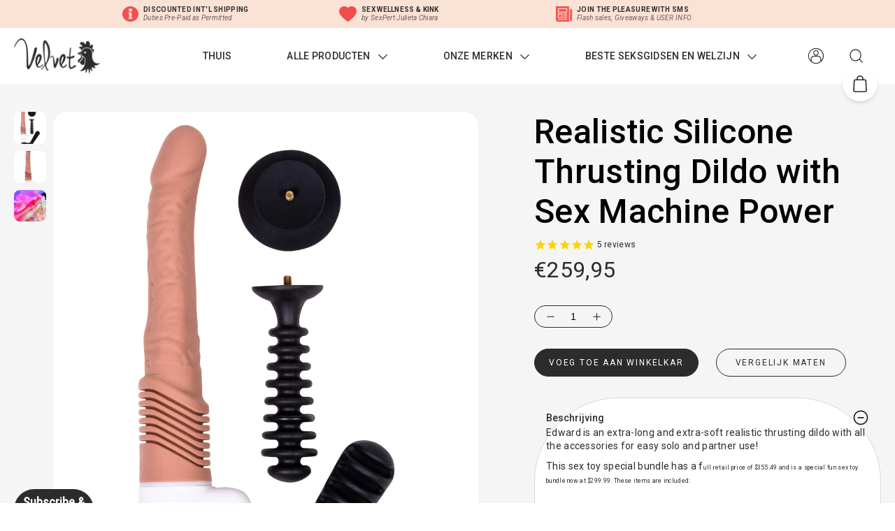

--- FILE ---
content_type: text/html; charset=utf-8
request_url: https://thethruster.nl/products/ultiimate-realistic-thrusting-dildo?variant=46152690827559
body_size: 51264
content:
<!DOCTYPE html>
<html lang="nl">
  <head>
<script>

if(!window.jQuery){
	var jqueryScript = document.createElement('script');
	jqueryScript.setAttribute('src','https://ajax.googleapis.com/ajax/libs/jquery/3.6.0/jquery.min.js');
	document.head.appendChild(jqueryScript);
}

__DL__jQueryinterval = setInterval(function(){
	// wait for jQuery to load & run script after jQuery has loaded
	if(window.jQuery){
    	// search parameters
    	getURLParams = function(name, url){
        	if (!url) url = window.location.href;
        	name = name.replace(/[\[\]]/g, "\\$&");
        	var regex = new RegExp("[?&]" + name + "(=([^&#]*)|&|#|$)"),
        	results = regex.exec(url);
        	if (!results) return null;
        	if (!results[2]) return '';
        	return decodeURIComponent(results[2].replace(/\+/g, " "));
    	};
   	 
    	/**********************
    	* DYNAMIC DEPENDENCIES
    	***********************/
   	 
    	__DL__ = {
        	dynamicCart: true,  // if cart is dynamic (meaning no refresh on cart add) set to true
        	debug: false, // if true, console messages will be displayed
        	cart: null,
        	wishlist: null,
        	removeCart: null
    	};
   	 
    	customBindings = {
        	cartTriggers: [],
        	viewCart: [],
        	removeCartTrigger: [],
        	cartVisableSelector: [],
        	promoSubscriptionsSelectors: [],
        	promoSuccess: [],
        	ctaSelectors: [],
        	newsletterSelectors: [],
        	newsletterSuccess: [],
        	searchPage: [],
        	wishlistSelector: [],
        	removeWishlist: [],
        	wishlistPage: [],
        	searchTermQuery: [getURLParams('q')], // replace var with correct query
    	};
   	 
    	/* DO NOT EDIT */
    	defaultBindings = {
        	cartTriggers: ['form[action="/cart/add"] [type="submit"],.add-to-cart,.cart-btn'],
        	viewCart: ['form[action="/cart"],.my-cart,.trigger-cart,#mobileCart'],
        	removeCartTrigger: ['[href*="/cart/change"]'],
        	cartVisableSelector: ['.inlinecart.is-active,.inline-cart.is-active'],
        	promoSubscriptionsSelectors: [],
        	promoSuccess: [],
        	ctaSelectors: [],
        	newsletterSelectors: ['input.contact_email'],
        	newsletterSuccess: ['.success_message'],
        	searchPage: ['search'],
        	wishlistSelector: [],
        	removeWishlist: [],
        	wishlistPage: []
    	};
   	 
    	// stitch bindings
    	objectArray = customBindings;
    	outputObject = __DL__;
   	 
    	applyBindings = function(objectArray, outputObject){
        	for (var x in objectArray) {  
            	var key = x;
            	var objs = objectArray[x];
            	values = [];    
            	if(objs.length > 0){    
                	values.push(objs);
                	if(key in outputObject){         	 
                    	values.push(outputObject[key]);
                    	outputObject[key] = values.join(", ");
                	}else{   	 
                    	outputObject[key] = values.join(", ");
                	}   
            	}  
        	}
    	};
   	 
    	applyBindings(customBindings, __DL__);
    	applyBindings(defaultBindings, __DL__);
   	 
    	/**********************
    	* PREREQUISITE LIBRARIES
    	***********************/
   	 
    	clearInterval(__DL__jQueryinterval);
   	 
    	// jquery-cookies.js
    	if(typeof $.cookie!==undefined){
        	(function(a){if(typeof define==='function'&&define.amd){define(['jquery'],a)}else if(typeof exports==='object'){module.exports=a(require('jquery'))}else{a(jQuery)}}(function($){var g=/\+/g;function encode(s){return h.raw?s:encodeURIComponent(s)}function decode(s){return h.raw?s:decodeURIComponent(s)}function stringifyCookieValue(a){return encode(h.json?JSON.stringify(a):String(a))}function parseCookieValue(s){if(s.indexOf('"')===0){s=s.slice(1,-1).replace(/\\"/g,'"').replace(/\\\\/g,'\\')}try{s=decodeURIComponent(s.replace(g,' '));return h.json?JSON.parse(s):s}catch(e){}}function read(s,a){var b=h.raw?s:parseCookieValue(s);return $.isFunction(a)?a(b):b}var h=$.cookie=function(a,b,c){if(arguments.length>1&&!$.isFunction(b)){c=$.extend({},h.defaults,c);if(typeof c.expires==='number'){var d=c.expires,t=c.expires=new Date();t.setMilliseconds(t.getMilliseconds()+d*864e+5)}return(document.cookie=[encode(a),'=',stringifyCookieValue(b),c.expires?'; expires='+c.expires.toUTCString():'',c.path?'; path='+c.path:'',c.domain?'; domain='+c.domain:'',c.secure?'; secure':''].join(''))}var e=a?undefined:{},cookies=document.cookie?document.cookie.split('; '):[],i=0,l=cookies.length;for(;i<l;i++){var f=cookies[i].split('='),name=decode(f.shift()),cookie=f.join('=');if(a===name){e=read(cookie,b);break}if(!a&&(cookie=read(cookie))!==undefined){e[name]=cookie}}return e};h.defaults={};$.removeCookie=function(a,b){$.cookie(a,'',$.extend({},b,{expires:-1}));return!$.cookie(a)}}))}
   	 
    	/**********************
    	* Begin dataLayer Build
    	***********************/
   	 
    	window.dataLayer = window.dataLayer || [];  // init data layer if doesn't already exist

    	var template = "product";
   	 
    	/**
    	* Landing Page Cookie
    	* 1. Detect if user just landed on the site
    	* 2. Only fires if Page Title matches website */
   	 
    	$.cookie.raw = true;
    	if ($.cookie('landingPage') === undefined || $.cookie('landingPage').length === 0) {
        	var landingPage = true;
        	$.cookie('landingPage', unescape);
        	$.removeCookie('landingPage', {path: '/'});
        	$.cookie('landingPage', 'landed', {path: '/'});
    	} else {
        	var landingPage = false;
        	$.cookie('landingPage', unescape);
        	$.removeCookie('landingPage', {path: '/'});
        	$.cookie('landingPage', 'refresh', {path: '/'});
    	}
    	if (__DL__.debug) {
        	console.log('Landing Page: ' + landingPage);
    	}
   	 
    	/**
    	* Log State Cookie */
   	 
    	
    	var isLoggedIn = false;
    	
    	if (!isLoggedIn) {
        	$.cookie('logState', unescape);
        	$.removeCookie('logState', {path: '/'});
        	$.cookie('logState', 'loggedOut', {path: '/'});
    	} else {
        	if ($.cookie('logState') === 'loggedOut' || $.cookie('logState') === undefined) {
            	$.cookie('logState', unescape);
            	$.removeCookie('logState', {path: '/'});
            	$.cookie('logState', 'firstLog', {path: '/'});
        	} else if ($.cookie('logState') === 'firstLog') {
            	$.cookie('logState', unescape);
            	$.removeCookie('logState', {path: '/'});
            	$.cookie('logState', 'refresh', {path: '/'});
        	}
    	}
   	 
    	if ($.cookie('logState') === 'firstLog') {
        	var firstLog = true;
    	} else {
        	var firstLog = false;
    	}
   	 
    	/**********************
    	* DATALAYER SECTIONS
    	***********************/
   	 
    	/**
    	* DATALAYER: Landing Page
    	* Fires any time a user first lands on the site. */
   	 
    	if ($.cookie('landingPage') === 'landed') {
        	dataLayer.push({
            	'pageType': 'Landing',
            	'event': 'first_time_visitor'
        	});
    	}
   	 
    	/**
    	* DATALAYER: Log State
    	* 1. Determine if user is logged in or not.
    	* 2. Return User specific data. */
   	 
    	var logState = {
        	
        	
        	'logState' : "Logged Out",
        	
        	
        	'firstLog'  	: firstLog,
        	'customerEmail' : null,
        	'timestamp' 	: Date().replace(/\(.*?\)/g,''),  
        	
        	'customerType'   	: 'New',
        	'customerTypeNumber' :'1',
        	
        	'shippingInfo' : {
            	'fullName'  : null,
            	'firstName' : null,
            	'lastName'  : null,
            	'address1'  : null,
            	'address2'  : null,
            	'street'	: null,
            	'city'  	: null,
            	'province'  : null,
            	'zip'   	: null,
            	'country'   : null,
            	'phone' 	: null,
        	},
        	'billingInfo' : {
            	'fullName'  : null,
            	'firstName' : null,
            	'lastName'  : null,
            	'address1'  : null,
            	'address2'  : null,
            	'street'	: null,
            	'city'  	: null,
            	'province'  : null,
            	'zip'   	: null,
            	'country'   : null,
            	'phone' 	: null,
        	},
        	'checkoutEmail' : null,
        	'currency'  	: "USD",
        	'pageType'  	: 'Log State',
        	'event'     	: 'logState'
    	}
    	dataLayer.push(logState);
    	/**
    	* DATALAYER: Homepage */
   	 
    	if(document.location.pathname == "/"){
        	dataLayer.push({
            	'pageType' : 'Homepage',
            	'event'	: 'homepage',
            	logState
        	});
    	}
 	 
    	/**
    	* DATALAYER: 404 Pages
    	* Fire on 404 Pages */
 		 
    	/**
    	* DATALAYER: Blog Articles
    	* Fire on Blog Article Pages */
    	
   	 
    	/** DATALAYER: Product List Page (Collections, Category)
    	* Fire on all product listing pages. */
    	
       	 
    	/** DATALAYER: Product Page
    	* Fire on all Product View pages. */
    	  
        	var ecommerce = {
            	'items': [{
                	'item_id'    	: 8544030654759,  
                	'item_variant'	: 46152690827559,        	 
                	'item_name'  	: "Realistic Silicone Thrusting Dildo with Sex Machine Power",
                	'price'       	: "259.95",
                	'item_brand'  	: "Velvet Thruster",
                	'item_category'   : "sex toys for women",
                	'item_list_name'  : null,
                	'description' 	: "Edward is an extra-long and extra-soft realistic thrusting dildo with all the accessories for easy solo and partner use! This sex toy special bundle has a full retail price of $355.49 and is a special fun sex toy bundle now at $299.99. These items are included:Velvet Thruster Prime series handle and motor, $205.99Edward ultra-soft, platinum-cure silicone in a long natural shape Edward $59.00Suction Cup $24.50Partner Play Handle $32.50Long Reach Handle $33.50This Prime base handle fits all the other tops for Prime available. That list can be found here: Velvet Prime Silicone Tops for PrimeEnjoy a Realistic Thrusting Adult Sex Toys with all the Options for a Special PriceVelvet Thruster Prime Edward Realistic Thrusting Machine  ",
                	'imageURL'    	: 'https://thethruster.nl/cdn/shop/files/velvet-thrusting-dildo-for-women_grande.png?v=1713551494',
                	'productURL'  	: '/products/ultiimate-realistic-thrusting-dildo'
            	}]
        	};          	 
        	dataLayer.push({
            	'pageType' : 'Product',
            	'event'	: 'view_item',
       		  ecommerce
       		 });
        	$(__DL__.cartTriggers).click(function(){
   			 dataLayer.push({               	 
                	'event'	: 'add_to_cart',
                	ecommerce
          		 });             	 
        	});         	 
     	 
 	 
    	/** DATALAYER: Cart View
    	* Fire anytime a user views their cart (non-dynamic) */          	 
    	
           	 
    	/** DATALAYER: Checkout on Shopify Plus **/
    	if(Shopify.Checkout){
        	var ecommerce = {
            	'transaction_id': 'null',
            	'affiliation': "The Thruster",
            	'value': "",
            	'tax': "",
            	'shipping': "",
            	'subtotal': "",
            	'currency': null,
            	
            	'email': null,
            	'items':[],
            	};
        	if(Shopify.Checkout.step){
            	if(Shopify.Checkout.step.length > 0){
                	if (Shopify.Checkout.step === 'contact_information'){
                    	dataLayer.push({
                        	'event'	:'begin_checkout',
                        	'pageType' :'Customer Information',
                        	'step': 1,
                   		 ecommerce
                    	});
                	}else if (Shopify.Checkout.step === 'shipping_method'){
                    	dataLayer.push({
                        	'event'	:'add_shipping_info',
                        	'pageType' :'Shipping Information',
                        	ecommerce
                    	});
                	}else if( Shopify.Checkout.step === "payment_method" ){
                    	dataLayer.push({
                        	'event'	:'add_payment_info',
                        	'pageType' :'Add Payment Info',
                   		 ecommerce
                    	});
                	}
            	}
                       	 
            	/** DATALAYER: Transaction */
            	if(Shopify.Checkout.page == "thank_you"){
                	dataLayer.push({
                	'pageType' :'Transaction',
                	'event'	:'purchase',
                	ecommerce
                	});
            	}          	 
        	}
    	}
         	 
    	/** DOM Ready **/    
    	$(document).ready(function() {
        	/** DATALAYER: Search Results */
        	var searchPage = new RegExp(__DL__.searchPage, "g");
        	if(document.location.pathname.match(searchPage)){
            	var ecommerce = {
                	items :[],
            	};
            	dataLayer.push({
                	'pageType'   : "Search",
                	'search_term' : __DL__.searchTermQuery,                                  	 
                	'event'  	: "search",
                	'item_list_name'  : null,
                	ecommerce
            	});    
        	}
       	 
        	/** DATALAYER: Remove From Cart **/
        	


    	}); // document ready
	}
}, 500);
 
</script> 



<!-- Google Tag Manager -->
<script>(function(w,d,s,l,i){w[l]=w[l]||[];w[l].push({'gtm.start':
new Date().getTime(),event:'gtm.js'});var f=d.getElementsByTagName(s)[0],
j=d.createElement(s),dl=l!='dataLayer'?'&l='+l:'';j.async=true;j.src=
'https://www.googletagmanager.com/gtm.js?id='+i+dl;f.parentNode.insertBefore(j,f);
})(window,document,'script','dataLayer','GTM-M5TRTK3');</script>

    
      <!-- Google tag (gtag.js) -->
<script async src="https://www.googletagmanager.com/gtag/js?id=AW-385655378"></script>
<script>
  window.dataLayer = window.dataLayer || [];
  function gtag(){dataLayer.push(arguments);}
  gtag('js', new Date());

  gtag('config', 'AW-385655378');
</script>

    <!-- Microsoft Advertising UET tag tracking code -->
    <script>(function(w,d,t,r,u){var f,n,i;w[u]=w[u]||[],f=function(){var o={ti:"187028790", enableAutoSpaTracking: true};o.q=w[u],w[u]=new UET(o),w[u].push("pageLoad")},n=d.createElement(t),n.src=r,n.async=1,n.onload=n.onreadystatechange=function(){var s=this.readyState;s&&s!=="loaded"&&s!=="complete"||(f(),n.onload=n.onreadystatechange=null)},i=d.getElementsByTagName(t)[0],i.parentNode.insertBefore(n,i)})(window,document,"script","//bat.bing.com/bat.js","uetq");</script>

    
    <meta charset="utf-8">
    <meta name="viewport" content="width=device-width,initial-scale=1">
    <link rel="canonical" href="https://thethruster.nl/products/ultiimate-realistic-thrusting-dildo">
    <link rel="stylesheet" href="//thethruster.nl/cdn/shop/t/40/assets/custom-css.css?v=67553145734203335461750243933">

    
      <link rel="shortcut icon" href="//thethruster.nl/cdn/shop/files/favicon.png?v=1614352068" type="image/png">
    

    

    <title>
      Realistic Silicone Thrusting Dildo with Sex Machine Power
      
      
      
        &ndash; The Thruster
      
    </title>

    





  
  
  
  
  




<meta name="description" content="Enjoy a Realistic Thrusting Machine with all the Extras. Special product bundle which includes Velvet thruster Prime plus Edward, extra-long and extra soft silicone dildo top, and all the easy-use accessories." />
<meta property="og:url" content="https://thethruster.nl/products/ultiimate-realistic-thrusting-dildo">
<meta property="og:site_name" content="The Thruster">
<meta property="og:type" content="product">
<meta property="og:title" content="Realistic Silicone Thrusting Dildo with Sex Machine Power">
<meta property="og:description" content="Enjoy a Realistic Thrusting Machine with all the Extras. Special product bundle which includes Velvet thruster Prime plus Edward, extra-long and extra soft silicone dildo top, and all the easy-use accessories.">
<meta property="og:image" content="http://thethruster.nl/cdn/shop/files/velvet-thrusting-dildo-for-women_1024x.png?v=1713551494">
<meta property="og:image:secure_url" content="https://thethruster.nl/cdn/shop/files/velvet-thrusting-dildo-for-women_1024x.png?v=1713551494">
<meta property="og:price:amount" content="259,95">
<meta property="og:price:currency" content="USD">

<meta name="twitter:title" content="Realistic Silicone Thrusting Dildo with Sex Machine Power">
<meta name="twitter:description" content="Enjoy a Realistic Thrusting Machine with all the Extras. Special product bundle which includes Velvet thruster Prime plus Edward, extra-long and extra soft silicone dildo top, and all the easy-use accessories.">
<meta name="twitter:card" content="summary_large_image">
<meta name="twitter:image" content="https://thethruster.nl/cdn/shop/files/velvet-thrusting-dildo-for-women_1024x.png?v=1713551494">
<meta name="twitter:image:width" content="480">
<meta name="twitter:image:height" content="480">

    
<meta name="pageurl" content="thethruster.nl/products/ultiimate-realistic-thrusting-dildo?variant=46152690827559">




    
<script>
      window.theme = {
        strings: {
          addresses: {
            removeConfirmation: "Weet u zeker dat u dit adres wilt verwijderen?"
          },
          product: {
            soldOut: "Uitverkocht",
            addToCart: "Voeg toe aan winkelkar",
            buy: "Koop nu",
            added: "Toegevoegd!",
            select: "Selecteer",
            selected: "Geselecteerd",
            remove: "Verwijderen",
          }
        },
        routes: {
          addresses: "\/account\/addresses",
          account: "\/account",
          predictive_search_url: "\/search\/suggest"
        },
        moneyFormat: "€{{amount_with_comma_separator}}",
        shouldHiddenProducts: ["39458309242958","32675663249486","32675663282254","32675663315022"],
        warrantyProducts: [32675663249486,32675663282254,32675663315022],
        wholesale: {
          customer: false,
          productTag: "wholesale",
          minQuantity: 6
        }
      }
    </script>

    <style>
      :root {
        --color-text-body: #2c2c2c;
        --font-size-base: 1.2rem;
      }
    </style>

    <link href="//thethruster.nl/cdn/shop/t/40/assets/index.css?v=836412211577028981750243933" rel="stylesheet" type="text/css" media="all" />

    <script>window.performance && window.performance.mark && window.performance.mark('shopify.content_for_header.start');</script><meta name="google-site-verification" content="m4z4-s-pqZDNUAHzHeCWR15lPfsWhns-l2FFeNiyoys">
<meta name="google-site-verification" content="mDtaPeCbEU3MKnhtZL-3sUq5BVwOAe46-8GgM-UTv7E">
<meta name="facebook-domain-verification" content="4j6muxfyal14ic0g59qofupbokg8mc">
<meta id="shopify-digital-wallet" name="shopify-digital-wallet" content="/23508619/digital_wallets/dialog">
<meta name="shopify-checkout-api-token" content="e69d3780518a931d1ff91182aff91bbc">
<meta id="in-context-paypal-metadata" data-shop-id="23508619" data-venmo-supported="false" data-environment="production" data-locale="nl_NL" data-paypal-v4="true" data-currency="EUR">
<link rel="alternate" hreflang="x-default" href="https://thethruster.com/products/ultiimate-realistic-thrusting-dildo">
<link rel="alternate" hreflang="fr" href="https://thethruster.com/fr/products/ultiimate-realistic-thrusting-dildo">
<link rel="alternate" hreflang="nl" href="https://thethruster.com/nl/products/ultiimate-realistic-thrusting-dildo">
<link rel="alternate" hreflang="en-AU" href="https://thethruster.com/en-au/products/ultiimate-realistic-thrusting-dildo">
<link rel="alternate" hreflang="en-CA" href="https://thethruster.ca/products/ultiimate-realistic-thrusting-dildo">
<link rel="alternate" hreflang="fr-CA" href="https://thethruster.ca/fr/products/ultiimate-realistic-thrusting-dildo">
<link rel="alternate" hreflang="fr-FR" href="https://thethruster.fr/products/ultiimate-realistic-thrusting-dildo">
<link rel="alternate" hreflang="en-DE" href="https://thethruster.de/products/ultiimate-realistic-thrusting-dildo">
<link rel="alternate" hreflang="nl-NL" href="https://thethruster.nl/products/ultiimate-realistic-thrusting-dildo">
<link rel="alternate" hreflang="en-CH" href="https://thethruster.ch/products/ultiimate-realistic-thrusting-dildo">
<link rel="alternate" hreflang="en-GB" href="https://thethruster.uk/products/ultiimate-realistic-thrusting-dildo">
<link rel="alternate" hreflang="fr-GB" href="https://thethruster.uk/fr/products/ultiimate-realistic-thrusting-dildo">
<link rel="alternate" hreflang="nl-GB" href="https://thethruster.uk/nl/products/ultiimate-realistic-thrusting-dildo">
<link rel="alternate" type="application/json+oembed" href="https://thethruster.nl/products/ultiimate-realistic-thrusting-dildo.oembed">
<script async="async" src="/checkouts/internal/preloads.js?locale=nl-NL"></script>
<link rel="preconnect" href="https://shop.app" crossorigin="anonymous">
<script async="async" src="https://shop.app/checkouts/internal/preloads.js?locale=nl-NL&shop_id=23508619" crossorigin="anonymous"></script>
<script id="apple-pay-shop-capabilities" type="application/json">{"shopId":23508619,"countryCode":"US","currencyCode":"EUR","merchantCapabilities":["supports3DS"],"merchantId":"gid:\/\/shopify\/Shop\/23508619","merchantName":"The Thruster","requiredBillingContactFields":["postalAddress","email","phone"],"requiredShippingContactFields":["postalAddress","email","phone"],"shippingType":"shipping","supportedNetworks":["visa","masterCard","amex","discover","elo","jcb"],"total":{"type":"pending","label":"The Thruster","amount":"1.00"},"shopifyPaymentsEnabled":true,"supportsSubscriptions":true}</script>
<script id="shopify-features" type="application/json">{"accessToken":"e69d3780518a931d1ff91182aff91bbc","betas":["rich-media-storefront-analytics"],"domain":"thethruster.nl","predictiveSearch":true,"shopId":23508619,"locale":"nl"}</script>
<script>var Shopify = Shopify || {};
Shopify.shop = "thethruster.myshopify.com";
Shopify.locale = "nl";
Shopify.currency = {"active":"EUR","rate":"0.86624363"};
Shopify.country = "NL";
Shopify.theme = {"name":"MEDITO (LIVE)","id":177662263591,"schema_name":"Velvet","schema_version":"1.32.0","theme_store_id":null,"role":"main"};
Shopify.theme.handle = "null";
Shopify.theme.style = {"id":null,"handle":null};
Shopify.cdnHost = "thethruster.nl/cdn";
Shopify.routes = Shopify.routes || {};
Shopify.routes.root = "/";</script>
<script type="module">!function(o){(o.Shopify=o.Shopify||{}).modules=!0}(window);</script>
<script>!function(o){function n(){var o=[];function n(){o.push(Array.prototype.slice.apply(arguments))}return n.q=o,n}var t=o.Shopify=o.Shopify||{};t.loadFeatures=n(),t.autoloadFeatures=n()}(window);</script>
<script>
  window.ShopifyPay = window.ShopifyPay || {};
  window.ShopifyPay.apiHost = "shop.app\/pay";
  window.ShopifyPay.redirectState = null;
</script>
<script id="shop-js-analytics" type="application/json">{"pageType":"product"}</script>
<script defer="defer" async type="module" src="//thethruster.nl/cdn/shopifycloud/shop-js/modules/v2/client.init-shop-cart-sync_CQCZGmk1.nl.esm.js"></script>
<script defer="defer" async type="module" src="//thethruster.nl/cdn/shopifycloud/shop-js/modules/v2/chunk.common_Qh2VktjN.esm.js"></script>
<script type="module">
  await import("//thethruster.nl/cdn/shopifycloud/shop-js/modules/v2/client.init-shop-cart-sync_CQCZGmk1.nl.esm.js");
await import("//thethruster.nl/cdn/shopifycloud/shop-js/modules/v2/chunk.common_Qh2VktjN.esm.js");

  window.Shopify.SignInWithShop?.initShopCartSync?.({"fedCMEnabled":true,"windoidEnabled":true});

</script>
<script>
  window.Shopify = window.Shopify || {};
  if (!window.Shopify.featureAssets) window.Shopify.featureAssets = {};
  window.Shopify.featureAssets['shop-js'] = {"shop-cart-sync":["modules/v2/client.shop-cart-sync_DYbEklgP.nl.esm.js","modules/v2/chunk.common_Qh2VktjN.esm.js"],"init-fed-cm":["modules/v2/client.init-fed-cm__ErewuRD.nl.esm.js","modules/v2/chunk.common_Qh2VktjN.esm.js"],"init-shop-email-lookup-coordinator":["modules/v2/client.init-shop-email-lookup-coordinator_DVvDgYZD.nl.esm.js","modules/v2/chunk.common_Qh2VktjN.esm.js"],"shop-cash-offers":["modules/v2/client.shop-cash-offers_DlO6Qxt5.nl.esm.js","modules/v2/chunk.common_Qh2VktjN.esm.js","modules/v2/chunk.modal_AuYeqjM3.esm.js"],"shop-button":["modules/v2/client.shop-button_DDXvm0ww.nl.esm.js","modules/v2/chunk.common_Qh2VktjN.esm.js"],"init-windoid":["modules/v2/client.init-windoid_0Lf619BU.nl.esm.js","modules/v2/chunk.common_Qh2VktjN.esm.js"],"avatar":["modules/v2/client.avatar_BTnouDA3.nl.esm.js"],"init-shop-cart-sync":["modules/v2/client.init-shop-cart-sync_CQCZGmk1.nl.esm.js","modules/v2/chunk.common_Qh2VktjN.esm.js"],"shop-toast-manager":["modules/v2/client.shop-toast-manager_BG9hizfj.nl.esm.js","modules/v2/chunk.common_Qh2VktjN.esm.js"],"pay-button":["modules/v2/client.pay-button_Bbf1ICKo.nl.esm.js","modules/v2/chunk.common_Qh2VktjN.esm.js"],"shop-login-button":["modules/v2/client.shop-login-button_BGVZZ2yR.nl.esm.js","modules/v2/chunk.common_Qh2VktjN.esm.js","modules/v2/chunk.modal_AuYeqjM3.esm.js"],"init-customer-accounts-sign-up":["modules/v2/client.init-customer-accounts-sign-up_Nl0OguTu.nl.esm.js","modules/v2/client.shop-login-button_BGVZZ2yR.nl.esm.js","modules/v2/chunk.common_Qh2VktjN.esm.js","modules/v2/chunk.modal_AuYeqjM3.esm.js"],"init-shop-for-new-customer-accounts":["modules/v2/client.init-shop-for-new-customer-accounts_DUWFFbho.nl.esm.js","modules/v2/client.shop-login-button_BGVZZ2yR.nl.esm.js","modules/v2/chunk.common_Qh2VktjN.esm.js","modules/v2/chunk.modal_AuYeqjM3.esm.js"],"init-customer-accounts":["modules/v2/client.init-customer-accounts_CgdWI3Pk.nl.esm.js","modules/v2/client.shop-login-button_BGVZZ2yR.nl.esm.js","modules/v2/chunk.common_Qh2VktjN.esm.js","modules/v2/chunk.modal_AuYeqjM3.esm.js"],"shop-follow-button":["modules/v2/client.shop-follow-button_CE4JIj_m.nl.esm.js","modules/v2/chunk.common_Qh2VktjN.esm.js","modules/v2/chunk.modal_AuYeqjM3.esm.js"],"lead-capture":["modules/v2/client.lead-capture_CnrlSZO3.nl.esm.js","modules/v2/chunk.common_Qh2VktjN.esm.js","modules/v2/chunk.modal_AuYeqjM3.esm.js"],"checkout-modal":["modules/v2/client.checkout-modal_DTwyTBIx.nl.esm.js","modules/v2/chunk.common_Qh2VktjN.esm.js","modules/v2/chunk.modal_AuYeqjM3.esm.js"],"shop-login":["modules/v2/client.shop-login_DZkpG60q.nl.esm.js","modules/v2/chunk.common_Qh2VktjN.esm.js","modules/v2/chunk.modal_AuYeqjM3.esm.js"],"payment-terms":["modules/v2/client.payment-terms_ColZi-EO.nl.esm.js","modules/v2/chunk.common_Qh2VktjN.esm.js","modules/v2/chunk.modal_AuYeqjM3.esm.js"]};
</script>
<script>(function() {
  var isLoaded = false;
  function asyncLoad() {
    if (isLoaded) return;
    isLoaded = true;
    var urls = ["https:\/\/cdn.weglot.com\/weglot_script_tag.js?shop=thethruster.myshopify.com","https:\/\/front.optimonk.com\/public\/154645\/shopify\/preload.js?shop=thethruster.myshopify.com","https:\/\/static.shareasale.com\/json\/shopify\/deduplication.js?shop=thethruster.myshopify.com","https:\/\/static.shareasale.com\/json\/shopify\/shareasale-tracking.js?sasmid=108140\u0026ssmtid=19038\u0026scid=1\u0026shop=thethruster.myshopify.com"];
    for (var i = 0; i < urls.length; i++) {
      var s = document.createElement('script');
      s.type = 'text/javascript';
      s.async = true;
      s.src = urls[i];
      var x = document.getElementsByTagName('script')[0];
      x.parentNode.insertBefore(s, x);
    }
  };
  if(window.attachEvent) {
    window.attachEvent('onload', asyncLoad);
  } else {
    window.addEventListener('load', asyncLoad, false);
  }
})();</script>
<script id="__st">var __st={"a":23508619,"offset":-18000,"reqid":"116f6e71-a547-435d-8f3b-f21a940056af-1766370979","pageurl":"thethruster.nl\/products\/ultiimate-realistic-thrusting-dildo?variant=46152690827559","u":"b2c759617c9b","p":"product","rtyp":"product","rid":8544030654759};</script>
<script>window.ShopifyPaypalV4VisibilityTracking = true;</script>
<script id="captcha-bootstrap">!function(){'use strict';const t='contact',e='account',n='new_comment',o=[[t,t],['blogs',n],['comments',n],[t,'customer']],c=[[e,'customer_login'],[e,'guest_login'],[e,'recover_customer_password'],[e,'create_customer']],r=t=>t.map((([t,e])=>`form[action*='/${t}']:not([data-nocaptcha='true']) input[name='form_type'][value='${e}']`)).join(','),a=t=>()=>t?[...document.querySelectorAll(t)].map((t=>t.form)):[];function s(){const t=[...o],e=r(t);return a(e)}const i='password',u='form_key',d=['recaptcha-v3-token','g-recaptcha-response','h-captcha-response',i],f=()=>{try{return window.sessionStorage}catch{return}},m='__shopify_v',_=t=>t.elements[u];function p(t,e,n=!1){try{const o=window.sessionStorage,c=JSON.parse(o.getItem(e)),{data:r}=function(t){const{data:e,action:n}=t;return t[m]||n?{data:e,action:n}:{data:t,action:n}}(c);for(const[e,n]of Object.entries(r))t.elements[e]&&(t.elements[e].value=n);n&&o.removeItem(e)}catch(o){console.error('form repopulation failed',{error:o})}}const l='form_type',E='cptcha';function T(t){t.dataset[E]=!0}const w=window,h=w.document,L='Shopify',v='ce_forms',y='captcha';let A=!1;((t,e)=>{const n=(g='f06e6c50-85a8-45c8-87d0-21a2b65856fe',I='https://cdn.shopify.com/shopifycloud/storefront-forms-hcaptcha/ce_storefront_forms_captcha_hcaptcha.v1.5.2.iife.js',D={infoText:'Beschermd door hCaptcha',privacyText:'Privacy',termsText:'Voorwaarden'},(t,e,n)=>{const o=w[L][v],c=o.bindForm;if(c)return c(t,g,e,D).then(n);var r;o.q.push([[t,g,e,D],n]),r=I,A||(h.body.append(Object.assign(h.createElement('script'),{id:'captcha-provider',async:!0,src:r})),A=!0)});var g,I,D;w[L]=w[L]||{},w[L][v]=w[L][v]||{},w[L][v].q=[],w[L][y]=w[L][y]||{},w[L][y].protect=function(t,e){n(t,void 0,e),T(t)},Object.freeze(w[L][y]),function(t,e,n,w,h,L){const[v,y,A,g]=function(t,e,n){const i=e?o:[],u=t?c:[],d=[...i,...u],f=r(d),m=r(i),_=r(d.filter((([t,e])=>n.includes(e))));return[a(f),a(m),a(_),s()]}(w,h,L),I=t=>{const e=t.target;return e instanceof HTMLFormElement?e:e&&e.form},D=t=>v().includes(t);t.addEventListener('submit',(t=>{const e=I(t);if(!e)return;const n=D(e)&&!e.dataset.hcaptchaBound&&!e.dataset.recaptchaBound,o=_(e),c=g().includes(e)&&(!o||!o.value);(n||c)&&t.preventDefault(),c&&!n&&(function(t){try{if(!f())return;!function(t){const e=f();if(!e)return;const n=_(t);if(!n)return;const o=n.value;o&&e.removeItem(o)}(t);const e=Array.from(Array(32),(()=>Math.random().toString(36)[2])).join('');!function(t,e){_(t)||t.append(Object.assign(document.createElement('input'),{type:'hidden',name:u})),t.elements[u].value=e}(t,e),function(t,e){const n=f();if(!n)return;const o=[...t.querySelectorAll(`input[type='${i}']`)].map((({name:t})=>t)),c=[...d,...o],r={};for(const[a,s]of new FormData(t).entries())c.includes(a)||(r[a]=s);n.setItem(e,JSON.stringify({[m]:1,action:t.action,data:r}))}(t,e)}catch(e){console.error('failed to persist form',e)}}(e),e.submit())}));const S=(t,e)=>{t&&!t.dataset[E]&&(n(t,e.some((e=>e===t))),T(t))};for(const o of['focusin','change'])t.addEventListener(o,(t=>{const e=I(t);D(e)&&S(e,y())}));const B=e.get('form_key'),M=e.get(l),P=B&&M;t.addEventListener('DOMContentLoaded',(()=>{const t=y();if(P)for(const e of t)e.elements[l].value===M&&p(e,B);[...new Set([...A(),...v().filter((t=>'true'===t.dataset.shopifyCaptcha))])].forEach((e=>S(e,t)))}))}(h,new URLSearchParams(w.location.search),n,t,e,['guest_login'])})(!0,!0)}();</script>
<script integrity="sha256-4kQ18oKyAcykRKYeNunJcIwy7WH5gtpwJnB7kiuLZ1E=" data-source-attribution="shopify.loadfeatures" defer="defer" src="//thethruster.nl/cdn/shopifycloud/storefront/assets/storefront/load_feature-a0a9edcb.js" crossorigin="anonymous"></script>
<script crossorigin="anonymous" defer="defer" src="//thethruster.nl/cdn/shopifycloud/storefront/assets/shopify_pay/storefront-65b4c6d7.js?v=20250812"></script>
<script data-source-attribution="shopify.dynamic_checkout.dynamic.init">var Shopify=Shopify||{};Shopify.PaymentButton=Shopify.PaymentButton||{isStorefrontPortableWallets:!0,init:function(){window.Shopify.PaymentButton.init=function(){};var t=document.createElement("script");t.src="https://thethruster.nl/cdn/shopifycloud/portable-wallets/latest/portable-wallets.nl.js",t.type="module",document.head.appendChild(t)}};
</script>
<script data-source-attribution="shopify.dynamic_checkout.buyer_consent">
  function portableWalletsHideBuyerConsent(e){var t=document.getElementById("shopify-buyer-consent"),n=document.getElementById("shopify-subscription-policy-button");t&&n&&(t.classList.add("hidden"),t.setAttribute("aria-hidden","true"),n.removeEventListener("click",e))}function portableWalletsShowBuyerConsent(e){var t=document.getElementById("shopify-buyer-consent"),n=document.getElementById("shopify-subscription-policy-button");t&&n&&(t.classList.remove("hidden"),t.removeAttribute("aria-hidden"),n.addEventListener("click",e))}window.Shopify?.PaymentButton&&(window.Shopify.PaymentButton.hideBuyerConsent=portableWalletsHideBuyerConsent,window.Shopify.PaymentButton.showBuyerConsent=portableWalletsShowBuyerConsent);
</script>
<script data-source-attribution="shopify.dynamic_checkout.cart.bootstrap">document.addEventListener("DOMContentLoaded",(function(){function t(){return document.querySelector("shopify-accelerated-checkout-cart, shopify-accelerated-checkout")}if(t())Shopify.PaymentButton.init();else{new MutationObserver((function(e,n){t()&&(Shopify.PaymentButton.init(),n.disconnect())})).observe(document.body,{childList:!0,subtree:!0})}}));
</script>
<link id="shopify-accelerated-checkout-styles" rel="stylesheet" media="screen" href="https://thethruster.nl/cdn/shopifycloud/portable-wallets/latest/accelerated-checkout-backwards-compat.css" crossorigin="anonymous">
<style id="shopify-accelerated-checkout-cart">
        #shopify-buyer-consent {
  margin-top: 1em;
  display: inline-block;
  width: 100%;
}

#shopify-buyer-consent.hidden {
  display: none;
}

#shopify-subscription-policy-button {
  background: none;
  border: none;
  padding: 0;
  text-decoration: underline;
  font-size: inherit;
  cursor: pointer;
}

#shopify-subscription-policy-button::before {
  box-shadow: none;
}

      </style>

<script>window.performance && window.performance.mark && window.performance.mark('shopify.content_for_header.end');</script>

    <script id="bold-platform-data" type="application/json">
{
  "shop": {
    "domain": "thethruster.com",
    "permanent_domain": "thethruster.myshopify.com",
    "url": "https://thethruster.com",
    "secure_url": "https://thethruster.com",
    "money_format": "€{{amount_with_comma_separator}}",
    "currency": "USD"
  },
  "customer": {
    "id": null,
    "tags": null
  },
  "cart": {"note":null,"attributes":{},"original_total_price":0,"total_price":0,"total_discount":0,"total_weight":0.0,"item_count":0,"items":[],"requires_shipping":false,"currency":"EUR","items_subtotal_price":0,"cart_level_discount_applications":[],"checkout_charge_amount":0},
  "line_item_products": [],
  "template": "product",
  "product": {"id":8544030654759,"title":"Realistic Silicone Thrusting Dildo with Sex Machine Power","handle":"ultiimate-realistic-thrusting-dildo","description":"\u003cp\u003eEdward is an extra-long and extra-soft realistic thrusting dildo with all the accessories for easy solo and partner use! \u003c\/p\u003e\n\u003cp\u003eThis sex toy special bundle has a f\u003cspan style=\"font-size: 0.875rem;\"\u003eull retail price of $355.49 and is a special fun sex toy bundle now at $299.99. These items are included:\u003c\/span\u003e\u003c\/p\u003e\n\u003col\u003e\n\u003cli\u003eVelvet Thruster Prime series handle and motor, $205.99\u003c\/li\u003e\n\u003cli\u003eEdward ultra-soft, platinum-cure silicone in a long natural shape Edward $59.00\u003c\/li\u003e\n\u003cli\u003eSuction Cup $24.50\u003c\/li\u003e\n\u003cli\u003ePartner Play Handle $32.50\u003c\/li\u003e\n\u003cli\u003eLong Reach Handle $33.50\u003c\/li\u003e\n\u003c\/ol\u003e\n\u003cp\u003e\u003cbr\u003eThis Prime base handle fits all the other tops for Prime available. That list can be found here: \u003ca href=\"https:\/\/thethruster.com\/collections\/head-type-color\" title=\"silicone dildos for velvet thrusting machine\"\u003eVelvet Prime Silicone Tops for Prime\u003c\/a\u003e\u003c\/p\u003e\n\u003ch2\u003eEnjoy a Realistic Thrusting Adult Sex Toys with all the Options for a Special Price\u003c\/h2\u003e\n\u003cp\u003e\u003ca href=\"https:\/\/supersmashcache.com\/velvet-thruster-prime-edward-review-specs-mods\/\" title=\"Velvet Thruster Prime Edward Realistic Thrusting Machine + 5 Reasons to Love It!\"\u003eVelvet Thruster Prime Edward Realistic Thrusting Machine\u003c\/a\u003e\u003c\/p\u003e\n\u003cp\u003e \u003c\/p\u003e\n\u003cp\u003e \u003c\/p\u003e","published_at":"2023-08-15T12:00:55-04:00","created_at":"2023-08-15T12:00:55-04:00","vendor":"Velvet Thruster","type":"sex toys for women","tags":[],"price":25995,"price_min":25995,"price_max":25995,"available":true,"price_varies":false,"compare_at_price":null,"compare_at_price_min":0,"compare_at_price_max":0,"compare_at_price_varies":false,"variants":[{"id":46152690827559,"title":"Default Title","option1":"Default Title","option2":null,"option3":null,"sku":"EDWARD","requires_shipping":true,"taxable":true,"featured_image":null,"available":true,"name":"Realistic Silicone Thrusting Dildo with Sex Machine Power","public_title":null,"options":["Default Title"],"price":25995,"weight":903,"compare_at_price":null,"inventory_quantity":-60,"inventory_management":null,"inventory_policy":"continue","barcode":"","requires_selling_plan":false,"selling_plan_allocations":[]}],"images":["\/\/thethruster.nl\/cdn\/shop\/files\/velvet-thrusting-dildo-for-women.png?v=1713551494","\/\/thethruster.nl\/cdn\/shop\/files\/velvet-realistic-thrusting-dildo.png?v=1713551494","\/\/thethruster.nl\/cdn\/shop\/files\/Velvet-Thruster-Prime-Edward-Thrusting-Machine.webp?v=1712854589"],"featured_image":"\/\/thethruster.nl\/cdn\/shop\/files\/velvet-thrusting-dildo-for-women.png?v=1713551494","options":["Title"],"media":[{"alt":"realistic thrusting dildo bundle","id":34792994013479,"position":1,"preview_image":{"aspect_ratio":0.75,"height":2400,"width":1800,"src":"\/\/thethruster.nl\/cdn\/shop\/files\/velvet-thrusting-dildo-for-women.png?v=1713551494"},"aspect_ratio":0.75,"height":2400,"media_type":"image","src":"\/\/thethruster.nl\/cdn\/shop\/files\/velvet-thrusting-dildo-for-women.png?v=1713551494","width":1800},{"alt":"realistic thrusting dildo Edward bundle","id":34793918759207,"position":2,"preview_image":{"aspect_ratio":0.75,"height":2400,"width":1800,"src":"\/\/thethruster.nl\/cdn\/shop\/files\/velvet-realistic-thrusting-dildo.png?v=1713551494"},"aspect_ratio":0.75,"height":2400,"media_type":"image","src":"\/\/thethruster.nl\/cdn\/shop\/files\/velvet-realistic-thrusting-dildo.png?v=1713551494","width":1800},{"alt":"realistic thrusting machine","id":37841054892327,"position":3,"preview_image":{"aspect_ratio":1.501,"height":613,"width":920,"src":"\/\/thethruster.nl\/cdn\/shop\/files\/Velvet-Thruster-Prime-Edward-Thrusting-Machine.webp?v=1712854589"},"aspect_ratio":1.501,"height":613,"media_type":"image","src":"\/\/thethruster.nl\/cdn\/shop\/files\/Velvet-Thruster-Prime-Edward-Thrusting-Machine.webp?v=1712854589","width":920}],"requires_selling_plan":false,"selling_plan_groups":[],"content":"\u003cp\u003eEdward is an extra-long and extra-soft realistic thrusting dildo with all the accessories for easy solo and partner use! \u003c\/p\u003e\n\u003cp\u003eThis sex toy special bundle has a f\u003cspan style=\"font-size: 0.875rem;\"\u003eull retail price of $355.49 and is a special fun sex toy bundle now at $299.99. These items are included:\u003c\/span\u003e\u003c\/p\u003e\n\u003col\u003e\n\u003cli\u003eVelvet Thruster Prime series handle and motor, $205.99\u003c\/li\u003e\n\u003cli\u003eEdward ultra-soft, platinum-cure silicone in a long natural shape Edward $59.00\u003c\/li\u003e\n\u003cli\u003eSuction Cup $24.50\u003c\/li\u003e\n\u003cli\u003ePartner Play Handle $32.50\u003c\/li\u003e\n\u003cli\u003eLong Reach Handle $33.50\u003c\/li\u003e\n\u003c\/ol\u003e\n\u003cp\u003e\u003cbr\u003eThis Prime base handle fits all the other tops for Prime available. That list can be found here: \u003ca href=\"https:\/\/thethruster.com\/collections\/head-type-color\" title=\"silicone dildos for velvet thrusting machine\"\u003eVelvet Prime Silicone Tops for Prime\u003c\/a\u003e\u003c\/p\u003e\n\u003ch2\u003eEnjoy a Realistic Thrusting Adult Sex Toys with all the Options for a Special Price\u003c\/h2\u003e\n\u003cp\u003e\u003ca href=\"https:\/\/supersmashcache.com\/velvet-thruster-prime-edward-review-specs-mods\/\" title=\"Velvet Thruster Prime Edward Realistic Thrusting Machine + 5 Reasons to Love It!\"\u003eVelvet Thruster Prime Edward Realistic Thrusting Machine\u003c\/a\u003e\u003c\/p\u003e\n\u003cp\u003e \u003c\/p\u003e\n\u003cp\u003e \u003c\/p\u003e"},
  "collection": null
}
</script>

<script src="https://static.boldcommerce.com/bold-platform/sf/pr.js" type="text/javascript"></script>

<style>
  .money[data-product-id], .money[data-product-handle], .money[data-variant-id], .money[data-line-index], .money[data-cart-total] {
    animation: moneyAnimation 0s 2s forwards; visibility: hidden;
  }
  @keyframes moneyAnimation { to { visibility: visible; } }
  .shappify_qb_grid {
    width: auto;
    background: #fff;
    margin: 8px 0;
  }
  .shappify_qb_grid, .shappify_qb_grid td, .shappify_qb_grid th {
    text-align: left;
    padding: 5px;
    border: 1px solid #ccc;
    border-collapse: collapse;
  }
</style>


    <script async type="text/javascript" src="https://static.klaviyo.com/onsite/js/klaviyo.js?company_id=Vh3QSe"></script>


<!--Start Weglot Script-->
<script src="https://cdn.weglot.com/weglot.min.js"></script>
<script id="has-script-tags">Weglot.initialize({ api_key:"wg_34d0015e5cceaf752894a2a5d84e07298" });</script>
<!--End Weglot Script-->

<!-- BEGIN app block: shopify://apps/simprosys-google-shopping-feed/blocks/core_settings_block/1f0b859e-9fa6-4007-97e8-4513aff5ff3b --><!-- BEGIN: GSF App Core Tags & Scripts by Simprosys Google Shopping Feed -->









<!-- END: GSF App Core Tags & Scripts by Simprosys Google Shopping Feed -->
<!-- END app block --><!-- BEGIN app block: shopify://apps/klaviyo-email-marketing-sms/blocks/klaviyo-onsite-embed/2632fe16-c075-4321-a88b-50b567f42507 -->












  <script async src="https://static.klaviyo.com/onsite/js/Vh3QSe/klaviyo.js?company_id=Vh3QSe"></script>
  <script>!function(){if(!window.klaviyo){window._klOnsite=window._klOnsite||[];try{window.klaviyo=new Proxy({},{get:function(n,i){return"push"===i?function(){var n;(n=window._klOnsite).push.apply(n,arguments)}:function(){for(var n=arguments.length,o=new Array(n),w=0;w<n;w++)o[w]=arguments[w];var t="function"==typeof o[o.length-1]?o.pop():void 0,e=new Promise((function(n){window._klOnsite.push([i].concat(o,[function(i){t&&t(i),n(i)}]))}));return e}}})}catch(n){window.klaviyo=window.klaviyo||[],window.klaviyo.push=function(){var n;(n=window._klOnsite).push.apply(n,arguments)}}}}();</script>

  
    <script id="viewed_product">
      if (item == null) {
        var _learnq = _learnq || [];

        var MetafieldReviews = null
        var MetafieldYotpoRating = null
        var MetafieldYotpoCount = null
        var MetafieldLooxRating = null
        var MetafieldLooxCount = null
        var okendoProduct = null
        var okendoProductReviewCount = null
        var okendoProductReviewAverageValue = null
        try {
          // The following fields are used for Customer Hub recently viewed in order to add reviews.
          // This information is not part of __kla_viewed. Instead, it is part of __kla_viewed_reviewed_items
          MetafieldReviews = {"rating":{"scale_min":"1.0","scale_max":"5.0","value":"5.0"},"rating_count":1};
          MetafieldYotpoRating = null
          MetafieldYotpoCount = null
          MetafieldLooxRating = null
          MetafieldLooxCount = null

          okendoProduct = null
          // If the okendo metafield is not legacy, it will error, which then requires the new json formatted data
          if (okendoProduct && 'error' in okendoProduct) {
            okendoProduct = null
          }
          okendoProductReviewCount = okendoProduct ? okendoProduct.reviewCount : null
          okendoProductReviewAverageValue = okendoProduct ? okendoProduct.reviewAverageValue : null
        } catch (error) {
          console.error('Error in Klaviyo onsite reviews tracking:', error);
        }

        var item = {
          Name: "Realistic Silicone Thrusting Dildo with Sex Machine Power",
          ProductID: 8544030654759,
          Categories: ["Alle producten","Seksspeeltjes stoten","Shop","Thruster Mini-serie","Vooraf geconfigureerde Primes"],
          ImageURL: "https://thethruster.nl/cdn/shop/files/velvet-thrusting-dildo-for-women_grande.png?v=1713551494",
          URL: "https://thethruster.nl/products/ultiimate-realistic-thrusting-dildo",
          Brand: "Velvet Thruster",
          Price: "€259,95",
          Value: "259,95",
          CompareAtPrice: "€0,00"
        };
        _learnq.push(['track', 'Viewed Product', item]);
        _learnq.push(['trackViewedItem', {
          Title: item.Name,
          ItemId: item.ProductID,
          Categories: item.Categories,
          ImageUrl: item.ImageURL,
          Url: item.URL,
          Metadata: {
            Brand: item.Brand,
            Price: item.Price,
            Value: item.Value,
            CompareAtPrice: item.CompareAtPrice
          },
          metafields:{
            reviews: MetafieldReviews,
            yotpo:{
              rating: MetafieldYotpoRating,
              count: MetafieldYotpoCount,
            },
            loox:{
              rating: MetafieldLooxRating,
              count: MetafieldLooxCount,
            },
            okendo: {
              rating: okendoProductReviewAverageValue,
              count: okendoProductReviewCount,
            }
          }
        }]);
      }
    </script>
  




  <script>
    window.klaviyoReviewsProductDesignMode = false
  </script>







<!-- END app block --><link href="https://monorail-edge.shopifysvc.com" rel="dns-prefetch">
<script>(function(){if ("sendBeacon" in navigator && "performance" in window) {try {var session_token_from_headers = performance.getEntriesByType('navigation')[0].serverTiming.find(x => x.name == '_s').description;} catch {var session_token_from_headers = undefined;}var session_cookie_matches = document.cookie.match(/_shopify_s=([^;]*)/);var session_token_from_cookie = session_cookie_matches && session_cookie_matches.length === 2 ? session_cookie_matches[1] : "";var session_token = session_token_from_headers || session_token_from_cookie || "";function handle_abandonment_event(e) {var entries = performance.getEntries().filter(function(entry) {return /monorail-edge.shopifysvc.com/.test(entry.name);});if (!window.abandonment_tracked && entries.length === 0) {window.abandonment_tracked = true;var currentMs = Date.now();var navigation_start = performance.timing.navigationStart;var payload = {shop_id: 23508619,url: window.location.href,navigation_start,duration: currentMs - navigation_start,session_token,page_type: "product"};window.navigator.sendBeacon("https://monorail-edge.shopifysvc.com/v1/produce", JSON.stringify({schema_id: "online_store_buyer_site_abandonment/1.1",payload: payload,metadata: {event_created_at_ms: currentMs,event_sent_at_ms: currentMs}}));}}window.addEventListener('pagehide', handle_abandonment_event);}}());</script>
<script id="web-pixels-manager-setup">(function e(e,d,r,n,o){if(void 0===o&&(o={}),!Boolean(null===(a=null===(i=window.Shopify)||void 0===i?void 0:i.analytics)||void 0===a?void 0:a.replayQueue)){var i,a;window.Shopify=window.Shopify||{};var t=window.Shopify;t.analytics=t.analytics||{};var s=t.analytics;s.replayQueue=[],s.publish=function(e,d,r){return s.replayQueue.push([e,d,r]),!0};try{self.performance.mark("wpm:start")}catch(e){}var l=function(){var e={modern:/Edge?\/(1{2}[4-9]|1[2-9]\d|[2-9]\d{2}|\d{4,})\.\d+(\.\d+|)|Firefox\/(1{2}[4-9]|1[2-9]\d|[2-9]\d{2}|\d{4,})\.\d+(\.\d+|)|Chrom(ium|e)\/(9{2}|\d{3,})\.\d+(\.\d+|)|(Maci|X1{2}).+ Version\/(15\.\d+|(1[6-9]|[2-9]\d|\d{3,})\.\d+)([,.]\d+|)( \(\w+\)|)( Mobile\/\w+|) Safari\/|Chrome.+OPR\/(9{2}|\d{3,})\.\d+\.\d+|(CPU[ +]OS|iPhone[ +]OS|CPU[ +]iPhone|CPU IPhone OS|CPU iPad OS)[ +]+(15[._]\d+|(1[6-9]|[2-9]\d|\d{3,})[._]\d+)([._]\d+|)|Android:?[ /-](13[3-9]|1[4-9]\d|[2-9]\d{2}|\d{4,})(\.\d+|)(\.\d+|)|Android.+Firefox\/(13[5-9]|1[4-9]\d|[2-9]\d{2}|\d{4,})\.\d+(\.\d+|)|Android.+Chrom(ium|e)\/(13[3-9]|1[4-9]\d|[2-9]\d{2}|\d{4,})\.\d+(\.\d+|)|SamsungBrowser\/([2-9]\d|\d{3,})\.\d+/,legacy:/Edge?\/(1[6-9]|[2-9]\d|\d{3,})\.\d+(\.\d+|)|Firefox\/(5[4-9]|[6-9]\d|\d{3,})\.\d+(\.\d+|)|Chrom(ium|e)\/(5[1-9]|[6-9]\d|\d{3,})\.\d+(\.\d+|)([\d.]+$|.*Safari\/(?![\d.]+ Edge\/[\d.]+$))|(Maci|X1{2}).+ Version\/(10\.\d+|(1[1-9]|[2-9]\d|\d{3,})\.\d+)([,.]\d+|)( \(\w+\)|)( Mobile\/\w+|) Safari\/|Chrome.+OPR\/(3[89]|[4-9]\d|\d{3,})\.\d+\.\d+|(CPU[ +]OS|iPhone[ +]OS|CPU[ +]iPhone|CPU IPhone OS|CPU iPad OS)[ +]+(10[._]\d+|(1[1-9]|[2-9]\d|\d{3,})[._]\d+)([._]\d+|)|Android:?[ /-](13[3-9]|1[4-9]\d|[2-9]\d{2}|\d{4,})(\.\d+|)(\.\d+|)|Mobile Safari.+OPR\/([89]\d|\d{3,})\.\d+\.\d+|Android.+Firefox\/(13[5-9]|1[4-9]\d|[2-9]\d{2}|\d{4,})\.\d+(\.\d+|)|Android.+Chrom(ium|e)\/(13[3-9]|1[4-9]\d|[2-9]\d{2}|\d{4,})\.\d+(\.\d+|)|Android.+(UC? ?Browser|UCWEB|U3)[ /]?(15\.([5-9]|\d{2,})|(1[6-9]|[2-9]\d|\d{3,})\.\d+)\.\d+|SamsungBrowser\/(5\.\d+|([6-9]|\d{2,})\.\d+)|Android.+MQ{2}Browser\/(14(\.(9|\d{2,})|)|(1[5-9]|[2-9]\d|\d{3,})(\.\d+|))(\.\d+|)|K[Aa][Ii]OS\/(3\.\d+|([4-9]|\d{2,})\.\d+)(\.\d+|)/},d=e.modern,r=e.legacy,n=navigator.userAgent;return n.match(d)?"modern":n.match(r)?"legacy":"unknown"}(),u="modern"===l?"modern":"legacy",c=(null!=n?n:{modern:"",legacy:""})[u],f=function(e){return[e.baseUrl,"/wpm","/b",e.hashVersion,"modern"===e.buildTarget?"m":"l",".js"].join("")}({baseUrl:d,hashVersion:r,buildTarget:u}),m=function(e){var d=e.version,r=e.bundleTarget,n=e.surface,o=e.pageUrl,i=e.monorailEndpoint;return{emit:function(e){var a=e.status,t=e.errorMsg,s=(new Date).getTime(),l=JSON.stringify({metadata:{event_sent_at_ms:s},events:[{schema_id:"web_pixels_manager_load/3.1",payload:{version:d,bundle_target:r,page_url:o,status:a,surface:n,error_msg:t},metadata:{event_created_at_ms:s}}]});if(!i)return console&&console.warn&&console.warn("[Web Pixels Manager] No Monorail endpoint provided, skipping logging."),!1;try{return self.navigator.sendBeacon.bind(self.navigator)(i,l)}catch(e){}var u=new XMLHttpRequest;try{return u.open("POST",i,!0),u.setRequestHeader("Content-Type","text/plain"),u.send(l),!0}catch(e){return console&&console.warn&&console.warn("[Web Pixels Manager] Got an unhandled error while logging to Monorail."),!1}}}}({version:r,bundleTarget:l,surface:e.surface,pageUrl:self.location.href,monorailEndpoint:e.monorailEndpoint});try{o.browserTarget=l,function(e){var d=e.src,r=e.async,n=void 0===r||r,o=e.onload,i=e.onerror,a=e.sri,t=e.scriptDataAttributes,s=void 0===t?{}:t,l=document.createElement("script"),u=document.querySelector("head"),c=document.querySelector("body");if(l.async=n,l.src=d,a&&(l.integrity=a,l.crossOrigin="anonymous"),s)for(var f in s)if(Object.prototype.hasOwnProperty.call(s,f))try{l.dataset[f]=s[f]}catch(e){}if(o&&l.addEventListener("load",o),i&&l.addEventListener("error",i),u)u.appendChild(l);else{if(!c)throw new Error("Did not find a head or body element to append the script");c.appendChild(l)}}({src:f,async:!0,onload:function(){if(!function(){var e,d;return Boolean(null===(d=null===(e=window.Shopify)||void 0===e?void 0:e.analytics)||void 0===d?void 0:d.initialized)}()){var d=window.webPixelsManager.init(e)||void 0;if(d){var r=window.Shopify.analytics;r.replayQueue.forEach((function(e){var r=e[0],n=e[1],o=e[2];d.publishCustomEvent(r,n,o)})),r.replayQueue=[],r.publish=d.publishCustomEvent,r.visitor=d.visitor,r.initialized=!0}}},onerror:function(){return m.emit({status:"failed",errorMsg:"".concat(f," has failed to load")})},sri:function(e){var d=/^sha384-[A-Za-z0-9+/=]+$/;return"string"==typeof e&&d.test(e)}(c)?c:"",scriptDataAttributes:o}),m.emit({status:"loading"})}catch(e){m.emit({status:"failed",errorMsg:(null==e?void 0:e.message)||"Unknown error"})}}})({shopId: 23508619,storefrontBaseUrl: "https://thethruster.com",extensionsBaseUrl: "https://extensions.shopifycdn.com/cdn/shopifycloud/web-pixels-manager",monorailEndpoint: "https://monorail-edge.shopifysvc.com/unstable/produce_batch",surface: "storefront-renderer",enabledBetaFlags: ["2dca8a86"],webPixelsConfigList: [{"id":"1837007143","configuration":"{\"accountID\":\"Vh3QSe\",\"webPixelConfig\":\"eyJlbmFibGVBZGRlZFRvQ2FydEV2ZW50cyI6IHRydWV9\"}","eventPayloadVersion":"v1","runtimeContext":"STRICT","scriptVersion":"524f6c1ee37bacdca7657a665bdca589","type":"APP","apiClientId":123074,"privacyPurposes":["ANALYTICS","MARKETING"],"dataSharingAdjustments":{"protectedCustomerApprovalScopes":["read_customer_address","read_customer_email","read_customer_name","read_customer_personal_data","read_customer_phone"]}},{"id":"1708556583","configuration":"{\"account_ID\":\"1050996\",\"google_analytics_tracking_tag\":\"1\",\"measurement_id\":\"2\",\"api_secret\":\"3\",\"shop_settings\":\"{\\\"custom_pixel_script\\\":\\\"https:\\\\\\\/\\\\\\\/storage.googleapis.com\\\\\\\/gsf-scripts\\\\\\\/custom-pixels\\\\\\\/thethruster.js\\\"}\"}","eventPayloadVersion":"v1","runtimeContext":"LAX","scriptVersion":"c6b888297782ed4a1cba19cda43d6625","type":"APP","apiClientId":1558137,"privacyPurposes":[],"dataSharingAdjustments":{"protectedCustomerApprovalScopes":["read_customer_address","read_customer_email","read_customer_name","read_customer_personal_data","read_customer_phone"]}},{"id":"1313440039","configuration":"{\"masterTagID\":\"19038\",\"merchantID\":\"108140\",\"appPath\":\"https:\/\/daedalus.shareasale.com\",\"storeID\":\"1\",\"xTypeMode\":\"NaN\",\"xTypeValue\":\"NaN\",\"channelDedup\":\"NaN\"}","eventPayloadVersion":"v1","runtimeContext":"STRICT","scriptVersion":"f300cca684872f2df140f714437af558","type":"APP","apiClientId":4929191,"privacyPurposes":["ANALYTICS","MARKETING"],"dataSharingAdjustments":{"protectedCustomerApprovalScopes":["read_customer_personal_data"]}},{"id":"1175191847","configuration":"{\"accountID\":\"154645\"}","eventPayloadVersion":"v1","runtimeContext":"STRICT","scriptVersion":"e9702cc0fbdd9453d46c7ca8e2f5a5f4","type":"APP","apiClientId":956606,"privacyPurposes":[],"dataSharingAdjustments":{"protectedCustomerApprovalScopes":["read_customer_personal_data"]}},{"id":"1093959975","configuration":"{\"publicKey\":\"pub_442eb9763f6119d1e6e1\",\"apiUrl\":\"https:\\\/\\\/tracking.refersion.com\"}","eventPayloadVersion":"v1","runtimeContext":"STRICT","scriptVersion":"fc613ead769f4216105c8d0d9fdf5adb","type":"APP","apiClientId":147004,"privacyPurposes":["ANALYTICS","SALE_OF_DATA"],"dataSharingAdjustments":{"protectedCustomerApprovalScopes":["read_customer_email","read_customer_name","read_customer_personal_data"]}},{"id":"168460583","eventPayloadVersion":"1","runtimeContext":"LAX","scriptVersion":"1","type":"CUSTOM","privacyPurposes":["ANALYTICS","MARKETING","SALE_OF_DATA"],"name":"ShareASale Tracking"},{"id":"176619815","eventPayloadVersion":"1","runtimeContext":"LAX","scriptVersion":"1","type":"CUSTOM","privacyPurposes":["ANALYTICS","MARKETING","SALE_OF_DATA"],"name":"symproysis"},{"id":"shopify-app-pixel","configuration":"{}","eventPayloadVersion":"v1","runtimeContext":"STRICT","scriptVersion":"0450","apiClientId":"shopify-pixel","type":"APP","privacyPurposes":["ANALYTICS","MARKETING"]},{"id":"shopify-custom-pixel","eventPayloadVersion":"v1","runtimeContext":"LAX","scriptVersion":"0450","apiClientId":"shopify-pixel","type":"CUSTOM","privacyPurposes":["ANALYTICS","MARKETING"]}],isMerchantRequest: false,initData: {"shop":{"name":"The Thruster","paymentSettings":{"currencyCode":"USD"},"myshopifyDomain":"thethruster.myshopify.com","countryCode":"US","storefrontUrl":"https:\/\/thethruster.nl"},"customer":null,"cart":null,"checkout":null,"productVariants":[{"price":{"amount":259.95,"currencyCode":"EUR"},"product":{"title":"Realistic Silicone Thrusting Dildo with Sex Machine Power","vendor":"Velvet Thruster","id":"8544030654759","untranslatedTitle":"Realistic Silicone Thrusting Dildo with Sex Machine Power","url":"\/products\/ultiimate-realistic-thrusting-dildo","type":"sex toys for women"},"id":"46152690827559","image":{"src":"\/\/thethruster.nl\/cdn\/shop\/files\/velvet-thrusting-dildo-for-women.png?v=1713551494"},"sku":"EDWARD","title":"Default Title","untranslatedTitle":"Default Title"}],"purchasingCompany":null},},"https://thethruster.nl/cdn","1e0b1122w61c904dfpc855754am2b403ea2",{"modern":"","legacy":""},{"shopId":"23508619","storefrontBaseUrl":"https:\/\/thethruster.com","extensionBaseUrl":"https:\/\/extensions.shopifycdn.com\/cdn\/shopifycloud\/web-pixels-manager","surface":"storefront-renderer","enabledBetaFlags":"[\"2dca8a86\"]","isMerchantRequest":"false","hashVersion":"1e0b1122w61c904dfpc855754am2b403ea2","publish":"custom","events":"[[\"page_viewed\",{}],[\"product_viewed\",{\"productVariant\":{\"price\":{\"amount\":259.95,\"currencyCode\":\"EUR\"},\"product\":{\"title\":\"Realistic Silicone Thrusting Dildo with Sex Machine Power\",\"vendor\":\"Velvet Thruster\",\"id\":\"8544030654759\",\"untranslatedTitle\":\"Realistic Silicone Thrusting Dildo with Sex Machine Power\",\"url\":\"\/products\/ultiimate-realistic-thrusting-dildo\",\"type\":\"sex toys for women\"},\"id\":\"46152690827559\",\"image\":{\"src\":\"\/\/thethruster.nl\/cdn\/shop\/files\/velvet-thrusting-dildo-for-women.png?v=1713551494\"},\"sku\":\"EDWARD\",\"title\":\"Default Title\",\"untranslatedTitle\":\"Default Title\"}}]]"});</script><script>
  window.ShopifyAnalytics = window.ShopifyAnalytics || {};
  window.ShopifyAnalytics.meta = window.ShopifyAnalytics.meta || {};
  window.ShopifyAnalytics.meta.currency = 'EUR';
  var meta = {"product":{"id":8544030654759,"gid":"gid:\/\/shopify\/Product\/8544030654759","vendor":"Velvet Thruster","type":"sex toys for women","variants":[{"id":46152690827559,"price":25995,"name":"Realistic Silicone Thrusting Dildo with Sex Machine Power","public_title":null,"sku":"EDWARD"}],"remote":false},"page":{"pageType":"product","resourceType":"product","resourceId":8544030654759}};
  for (var attr in meta) {
    window.ShopifyAnalytics.meta[attr] = meta[attr];
  }
</script>
<script class="analytics">
  (function () {
    var customDocumentWrite = function(content) {
      var jquery = null;

      if (window.jQuery) {
        jquery = window.jQuery;
      } else if (window.Checkout && window.Checkout.$) {
        jquery = window.Checkout.$;
      }

      if (jquery) {
        jquery('body').append(content);
      }
    };

    var hasLoggedConversion = function(token) {
      if (token) {
        return document.cookie.indexOf('loggedConversion=' + token) !== -1;
      }
      return false;
    }

    var setCookieIfConversion = function(token) {
      if (token) {
        var twoMonthsFromNow = new Date(Date.now());
        twoMonthsFromNow.setMonth(twoMonthsFromNow.getMonth() + 2);

        document.cookie = 'loggedConversion=' + token + '; expires=' + twoMonthsFromNow;
      }
    }

    var trekkie = window.ShopifyAnalytics.lib = window.trekkie = window.trekkie || [];
    if (trekkie.integrations) {
      return;
    }
    trekkie.methods = [
      'identify',
      'page',
      'ready',
      'track',
      'trackForm',
      'trackLink'
    ];
    trekkie.factory = function(method) {
      return function() {
        var args = Array.prototype.slice.call(arguments);
        args.unshift(method);
        trekkie.push(args);
        return trekkie;
      };
    };
    for (var i = 0; i < trekkie.methods.length; i++) {
      var key = trekkie.methods[i];
      trekkie[key] = trekkie.factory(key);
    }
    trekkie.load = function(config) {
      trekkie.config = config || {};
      trekkie.config.initialDocumentCookie = document.cookie;
      var first = document.getElementsByTagName('script')[0];
      var script = document.createElement('script');
      script.type = 'text/javascript';
      script.onerror = function(e) {
        var scriptFallback = document.createElement('script');
        scriptFallback.type = 'text/javascript';
        scriptFallback.onerror = function(error) {
                var Monorail = {
      produce: function produce(monorailDomain, schemaId, payload) {
        var currentMs = new Date().getTime();
        var event = {
          schema_id: schemaId,
          payload: payload,
          metadata: {
            event_created_at_ms: currentMs,
            event_sent_at_ms: currentMs
          }
        };
        return Monorail.sendRequest("https://" + monorailDomain + "/v1/produce", JSON.stringify(event));
      },
      sendRequest: function sendRequest(endpointUrl, payload) {
        // Try the sendBeacon API
        if (window && window.navigator && typeof window.navigator.sendBeacon === 'function' && typeof window.Blob === 'function' && !Monorail.isIos12()) {
          var blobData = new window.Blob([payload], {
            type: 'text/plain'
          });

          if (window.navigator.sendBeacon(endpointUrl, blobData)) {
            return true;
          } // sendBeacon was not successful

        } // XHR beacon

        var xhr = new XMLHttpRequest();

        try {
          xhr.open('POST', endpointUrl);
          xhr.setRequestHeader('Content-Type', 'text/plain');
          xhr.send(payload);
        } catch (e) {
          console.log(e);
        }

        return false;
      },
      isIos12: function isIos12() {
        return window.navigator.userAgent.lastIndexOf('iPhone; CPU iPhone OS 12_') !== -1 || window.navigator.userAgent.lastIndexOf('iPad; CPU OS 12_') !== -1;
      }
    };
    Monorail.produce('monorail-edge.shopifysvc.com',
      'trekkie_storefront_load_errors/1.1',
      {shop_id: 23508619,
      theme_id: 177662263591,
      app_name: "storefront",
      context_url: window.location.href,
      source_url: "//thethruster.nl/cdn/s/trekkie.storefront.4b0d51228c8d1703f19d66468963c9de55bf59b0.min.js"});

        };
        scriptFallback.async = true;
        scriptFallback.src = '//thethruster.nl/cdn/s/trekkie.storefront.4b0d51228c8d1703f19d66468963c9de55bf59b0.min.js';
        first.parentNode.insertBefore(scriptFallback, first);
      };
      script.async = true;
      script.src = '//thethruster.nl/cdn/s/trekkie.storefront.4b0d51228c8d1703f19d66468963c9de55bf59b0.min.js';
      first.parentNode.insertBefore(script, first);
    };
    trekkie.load(
      {"Trekkie":{"appName":"storefront","development":false,"defaultAttributes":{"shopId":23508619,"isMerchantRequest":null,"themeId":177662263591,"themeCityHash":"14413913207826513550","contentLanguage":"nl","currency":"EUR","eventMetadataId":"2c5a7579-6f5b-465f-a929-935e0df3f448"},"isServerSideCookieWritingEnabled":true,"monorailRegion":"shop_domain","enabledBetaFlags":["65f19447"]},"Session Attribution":{},"S2S":{"facebookCapiEnabled":true,"source":"trekkie-storefront-renderer","apiClientId":580111}}
    );

    var loaded = false;
    trekkie.ready(function() {
      if (loaded) return;
      loaded = true;

      window.ShopifyAnalytics.lib = window.trekkie;

      var originalDocumentWrite = document.write;
      document.write = customDocumentWrite;
      try { window.ShopifyAnalytics.merchantGoogleAnalytics.call(this); } catch(error) {};
      document.write = originalDocumentWrite;

      window.ShopifyAnalytics.lib.page(null,{"pageType":"product","resourceType":"product","resourceId":8544030654759,"shopifyEmitted":true});

      var match = window.location.pathname.match(/checkouts\/(.+)\/(thank_you|post_purchase)/)
      var token = match? match[1]: undefined;
      if (!hasLoggedConversion(token)) {
        setCookieIfConversion(token);
        window.ShopifyAnalytics.lib.track("Viewed Product",{"currency":"EUR","variantId":46152690827559,"productId":8544030654759,"productGid":"gid:\/\/shopify\/Product\/8544030654759","name":"Realistic Silicone Thrusting Dildo with Sex Machine Power","price":"259.95","sku":"EDWARD","brand":"Velvet Thruster","variant":null,"category":"sex toys for women","nonInteraction":true,"remote":false},undefined,undefined,{"shopifyEmitted":true});
      window.ShopifyAnalytics.lib.track("monorail:\/\/trekkie_storefront_viewed_product\/1.1",{"currency":"EUR","variantId":46152690827559,"productId":8544030654759,"productGid":"gid:\/\/shopify\/Product\/8544030654759","name":"Realistic Silicone Thrusting Dildo with Sex Machine Power","price":"259.95","sku":"EDWARD","brand":"Velvet Thruster","variant":null,"category":"sex toys for women","nonInteraction":true,"remote":false,"referer":"https:\/\/thethruster.nl\/products\/ultiimate-realistic-thrusting-dildo?variant=46152690827559"});
      }
    });


        var eventsListenerScript = document.createElement('script');
        eventsListenerScript.async = true;
        eventsListenerScript.src = "//thethruster.nl/cdn/shopifycloud/storefront/assets/shop_events_listener-3da45d37.js";
        document.getElementsByTagName('head')[0].appendChild(eventsListenerScript);

})();</script>
  <script>
  if (!window.ga || (window.ga && typeof window.ga !== 'function')) {
    window.ga = function ga() {
      (window.ga.q = window.ga.q || []).push(arguments);
      if (window.Shopify && window.Shopify.analytics && typeof window.Shopify.analytics.publish === 'function') {
        window.Shopify.analytics.publish("ga_stub_called", {}, {sendTo: "google_osp_migration"});
      }
      console.error("Shopify's Google Analytics stub called with:", Array.from(arguments), "\nSee https://help.shopify.com/manual/promoting-marketing/pixels/pixel-migration#google for more information.");
    };
    if (window.Shopify && window.Shopify.analytics && typeof window.Shopify.analytics.publish === 'function') {
      window.Shopify.analytics.publish("ga_stub_initialized", {}, {sendTo: "google_osp_migration"});
    }
  }
</script>
<script
  defer
  src="https://thethruster.nl/cdn/shopifycloud/perf-kit/shopify-perf-kit-2.1.2.min.js"
  data-application="storefront-renderer"
  data-shop-id="23508619"
  data-render-region="gcp-us-central1"
  data-page-type="product"
  data-theme-instance-id="177662263591"
  data-theme-name="Velvet"
  data-theme-version="1.32.0"
  data-monorail-region="shop_domain"
  data-resource-timing-sampling-rate="10"
  data-shs="true"
  data-shs-beacon="true"
  data-shs-export-with-fetch="true"
  data-shs-logs-sample-rate="1"
  data-shs-beacon-endpoint="https://thethruster.nl/api/collect"
></script>
</head>
  <body data-template="product">
    <!-- Google Tag Manager (noscript) -->
<noscript><iframe src="https://www.googletagmanager.com/ns.html?id=GTM-M5TRTK3"
height="0" width="0" style="display:none;visibility:hidden"></iframe></noscript>
<!-- End Google Tag Manager (noscript) -->

    
      <div id="shopify-section-header" class="shopify-section">

<style>
  :root {
    --announcement: 1;
  }
</style>

<header role="banner" data-component="Header" class="Header bg-white fixed left-0 z-3 w-full hasAnnouncement">

  
    <div class="Header__Announcement bg-brand-yellow text-xs" data-component="Announcement">
      <div class="max-w-screen-lg mx-auto px-8">
        <div class="Header__AnnouncementContainer overflow-hidden">
          <div class="Header__AnnouncementWrapper flex sm:justify-center">
            
              <div class="Header__AnnouncementItem flex items-center justify-center flex-shrink-0 w-full sm:w-1/4 sm:justify-start">
                
                  <img
                    class="w-auto h-9 mr-3"
                    src="//thethruster.nl/cdn/shop/files/Group_380.png?v=1652448996&width=200"
                    alt="files/Group_380.png"
                    width="96"
                    height="96"
                    loading="lazy"
                  >
                

                
                  <div class="leading-5">
                    <p><strong>DISCOUNTED  INT'L SHIPPING</strong><br/><em>Duties Pre-Paid as Permitted</em></p>
                  </div>
                
              </div>
            
              <div class="Header__AnnouncementItem flex items-center justify-center flex-shrink-0 w-full sm:w-1/4 sm:justify-start">
                
                  <img
                    class="w-auto h-9 mr-3"
                    src="//thethruster.nl/cdn/shop/files/Vector.png?v=1652449008&width=200"
                    alt="files/Vector.png"
                    width="96"
                    height="88"
                    loading="lazy"
                  >
                

                
                  <div class="leading-5">
                    <p><strong>SEX WELLNESS & KINK</strong></p><p><em>by SexPert Julieta Chiara</em></p>
                  </div>
                
              </div>
            
              <div class="Header__AnnouncementItem flex items-center justify-center flex-shrink-0 w-full sm:w-1/4 sm:justify-start">
                
                  <img
                    class="w-auto h-9 mr-3"
                    src="//thethruster.nl/cdn/shop/files/Frame_871bf7e7-b08a-4fa8-ab84-b174241ff125.png?v=1652449028&width=200"
                    alt="files/Frame_871bf7e7-b08a-4fa8-ab84-b174241ff125.png"
                    width="96"
                    height="96"
                    loading="lazy"
                  >
                

                
                  <div class="leading-5">
                    <p><a href="/pages/sms" title="SMS"><strong>JOIN THE PLEASURE WITH SMS</strong></a></p><p><em>Flash sales, Giveaways & USER INFO</em></p>
                  </div>
                
              </div>
            
          </div>
        </div>
      </div>
    </div>
  

  <div class="Header__Inner relative flex items-center px-8 max-w-screen-lg mx-auto justify-between md:justify-center">
    
      <a class="inline-block leading-none shrink-0 site-logo" href="/">
        
          <img class="h-20" src="//thethruster.nl/cdn/shop/files/logo_black.png?v=1624276866" alt="The Thruster">
        
      </a>
    

    
      <nav class="HeaderNav h-full ml-auto md-down:hidden" role="navigation" aria-label="Primary">
        
        <ul class="h-full flex items-center mr-20 text-tiny font-medium">
          
            <li
              class="HeaderNav__LinkWrapper flex items-center h-full px-8 mr-14"
              
            >
              

              

              

              <a
                class="HeaderNav__Link uppercase transition-color duration-200 ease-out hover:text-gray-700"
                href="/"
                
              >
                <span>Thuis</span>
                
              </a>

              
            </li>
          
            <li
              class="HeaderNav__LinkWrapper flex items-center h-full px-8 mr-14 relative"
              data-has-childlink
            >
              

              

              

              <a
                class="HeaderNav__Link flex items-center justify-between uppercase transition-color duration-200 ease-out hover:text-gray-700"
                href="/collections/all-thrusting-dildos-vibrators"
                
              >
                <span class="mr-4">Alle producten</span>
                
                  

    <svg class="Icon Icon--chevron-down Icon--small" fill="none" viewBox="0 0 16 16"><path stroke="currentColor" stroke-linecap="round" stroke-linejoin="round" stroke-width="1.5" d="m2 6 6 6 6-6"/></svg>

  
                
              </a>

              
                <ul class="HeaderNav__Dropdown box-content min-w-max absolute top-full hidden w-full bg-white py-8">
                  
                    

                    

                    

                    <li class="" >
                      <a
                        class="HeaderNav__ChildLink flex items-center justify-between uppercase px-8 py-4 opacity-70 transition-color duration-200 ease-out hover:text-gray-700"
                        href="/collections/all-thrusting-dildos-vibrators"
                        
                      >
                        <span>All Products</span></a></li>
                  
                    

                    

                    

                    <li class="" >
                      <a
                        class="HeaderNav__ChildLink flex items-center justify-between uppercase px-8 py-4 opacity-70 transition-color duration-200 ease-out hover:text-gray-700"
                        href="/collections/thrusting-sex-toy-specials/sex-toy-deals"
                        
                      >
                        <span>Bundles and Specials</span></a></li>
                  
                    

                    

                    

                    <li class="" >
                      <a
                        class="HeaderNav__ChildLink flex items-center justify-between uppercase px-8 py-4 opacity-70 transition-color duration-200 ease-out hover:text-gray-700"
                        href="/products/gravity-thrusting-vibrator-with-bluetooth"
                        
                      >
                        <span>Bluetooth Thrusting Vibrator</span></a></li>
                  
                    

                    

                    

                    <li class="relative" data-has-grandchildlink>
                      <a
                        class="HeaderNav__ChildLink flex items-center justify-between uppercase px-8 py-4 opacity-70 transition-color duration-200 ease-out hover:text-gray-700"
                        href="/collections/thrusting-adult-sex-toys"
                        
                      >
                        <span class="mr-4">Thruster Mini-serie</span>

    <svg class="Icon Icon--chevron-right Icon--small" fill="currentColor" viewBox="0 0 256 256" style="enable-background:new 0 0 256 256;" xml:space="preserve">
      <polygon points="79.093,0 48.907,30.187 146.72,128 48.907,225.813 79.093,256 207.093,128"/>
    </svg>

  
</a><ul class="HeaderNav__GrandChildDropdown box-content min-w-max absolute top-0 left-full hidden w-1/2 bg-white py-8">

                            

                            
                            <li>
                              <a
                                class="block uppercase px-8 py-4 opacity-70 transition-color duration-200 ease-out hover:text-gray-700"
                                href="/products/thruster-vac-u-lock-dildos"
                                
                              >
                                Universele Boegschroef voor Vac-U-Lock
                              </a>
                            </li>

                            

                            
                            <li>
                              <a
                                class="block uppercase px-8 py-4 opacity-70 transition-color duration-200 ease-out hover:text-gray-700"
                                href="/products/best-thrusting-dildo"
                                
                              >
                                Thruster Mini Sex Toy, TX
                              </a>
                            </li>

                            

                            
                            <li>
                              <a
                                class="block uppercase px-8 py-4 opacity-70 transition-color duration-200 ease-out hover:text-gray-700"
                                href="/products/thrusting-dildo-mini-teddy-xl"
                                
                              >
                                Thruster Mini Sex Toy, XL
                              </a>
                            </li></ul></li>
                  
                    

                    

                    

                    <li class="relative" data-has-grandchildlink>
                      <a
                        class="HeaderNav__ChildLink flex items-center justify-between uppercase px-8 py-4 opacity-70 transition-color duration-200 ease-out hover:text-gray-700"
                        href="/products/build-your-own-thrusting-dildo"
                        
                      >
                        <span class="mr-4">Bouw je eigen stotende dildo</span>

    <svg class="Icon Icon--chevron-right Icon--small" fill="currentColor" viewBox="0 0 256 256" style="enable-background:new 0 0 256 256;" xml:space="preserve">
      <polygon points="79.093,0 48.907,30.187 146.72,128 48.907,225.813 79.093,256 207.093,128"/>
    </svg>

  
</a><ul class="HeaderNav__GrandChildDropdown box-content min-w-max absolute top-0 left-full hidden w-1/2 bg-white py-8">

                            

                            
                            <li>
                              <a
                                class="block uppercase px-8 py-4 opacity-70 transition-color duration-200 ease-out hover:text-gray-700"
                                href="/collections/head-type-color"
                                
                              >
                                Thruster Prime siliconen tops
                              </a>
                            </li>

                            

                            
                            <li>
                              <a
                                class="block uppercase px-8 py-4 opacity-70 transition-color duration-200 ease-out hover:text-gray-700"
                                href="/collections/velvet-thruster-prime-accessories"
                                
                              >
                                Thruster Prime-accessoires
                              </a>
                            </li>

                            

                            
                            <li>
                              <a
                                class="block uppercase px-8 py-4 opacity-70 transition-color duration-200 ease-out hover:text-gray-700"
                                href="/products/velvet-stroker-auto-solo"
                                
                              >
                                Velvet Stroker, Auto Solo
                              </a>
                            </li></ul></li>
                  
                    

                    

                    

                    <li class="relative" data-has-grandchildlink>
                      <a
                        class="HeaderNav__ChildLink flex items-center justify-between uppercase px-8 py-4 opacity-70 transition-color duration-200 ease-out hover:text-gray-700"
                        href="#"
                        
                      >
                        <span class="mr-4">Vooraf geconfigureerde Primes</span>

    <svg class="Icon Icon--chevron-right Icon--small" fill="currentColor" viewBox="0 0 256 256" style="enable-background:new 0 0 256 256;" xml:space="preserve">
      <polygon points="79.093,0 48.907,30.187 146.72,128 48.907,225.813 79.093,256 207.093,128"/>
    </svg>

  
</a><ul class="HeaderNav__GrandChildDropdown box-content min-w-max absolute top-0 left-full hidden w-1/2 bg-white py-8">

                            

                            
                            <li>
                              <a
                                class="block uppercase px-8 py-4 opacity-70 transition-color duration-200 ease-out hover:text-gray-700"
                                href="/products/thrusting-dildo-jackie"
                                
                              >
                                Jackie
                              </a>
                            </li>

                            

                            
                            <li>
                              <a
                                class="block uppercase px-8 py-4 opacity-70 transition-color duration-200 ease-out hover:text-gray-700"
                                href="/products/frankie-handheld-thrusting-dildo"
                                
                              >
                                Frankie
                              </a>
                            </li>

                            

                            
                            <li>
                              <a
                                class="block uppercase px-8 py-4 opacity-70 transition-color duration-200 ease-out hover:text-gray-700"
                                href="/products/thrusting-dildo-sammie"
                                
                              >
                                Sammie
                              </a>
                            </li>

                            

                            
                            <li>
                              <a
                                class="block uppercase px-8 py-4 opacity-70 transition-color duration-200 ease-out hover:text-gray-700"
                                href="/products/nanci-the-g-spot-thrusting-vibrator"
                                
                              >
                                Nanci
                              </a>
                            </li>

                            

                            
                            <li>
                              <a
                                class="block uppercase px-8 py-4 opacity-70 transition-color duration-200 ease-out hover:text-gray-700"
                                href="/products/thrusting-anal-dildo-walter"
                                
                              >
                                Walter
                              </a>
                            </li>

                            

                            
                            <li>
                              <a
                                class="block uppercase px-8 py-4 opacity-70 transition-color duration-200 ease-out hover:text-gray-700"
                                href="/products/velvet-stroker-auto-solo"
                                
                              >
                                Velvet Stroker, Auto Solo
                              </a>
                            </li></ul></li>
                  
                    

                    

                    

                    <li class="" >
                      <a
                        class="HeaderNav__ChildLink flex items-center justify-between uppercase px-8 py-4 opacity-70 transition-color duration-200 ease-out hover:text-gray-700"
                        href="/collections/best-selling-womens-sex-toys"
                        
                      >
                        <span>Beste seksspeeltjes voor vrouwen</span></a></li>
                  
                    

                    

                    

                    <li class="" >
                      <a
                        class="HeaderNav__ChildLink flex items-center justify-between uppercase px-8 py-4 opacity-70 transition-color duration-200 ease-out hover:text-gray-700"
                        href="/collections/mens-sex-toys"
                        
                      >
                        <span>Beste mannelijke seksspeeltjes</span></a></li>
                  
                    

                    

                    

                    <li class="relative" data-has-grandchildlink>
                      <a
                        class="HeaderNav__ChildLink flex items-center justify-between uppercase px-8 py-4 opacity-70 transition-color duration-200 ease-out hover:text-gray-700"
                        href="/products/gleam"
                        
                      >
                        <span class="mr-4">Seksspeeltje Glijmiddel</span>

    <svg class="Icon Icon--chevron-right Icon--small" fill="currentColor" viewBox="0 0 256 256" style="enable-background:new 0 0 256 256;" xml:space="preserve">
      <polygon points="79.093,0 48.907,30.187 146.72,128 48.907,225.813 79.093,256 207.093,128"/>
    </svg>

  
</a><ul class="HeaderNav__GrandChildDropdown box-content min-w-max absolute top-0 left-full hidden w-1/2 bg-white py-8">

                            

                            
                            <li>
                              <a
                                class="block uppercase px-8 py-4 opacity-70 transition-color duration-200 ease-out hover:text-gray-700"
                                href="/products/glisten-sex-toy-cleaner"
                                
                              >
                                Glinster, Sex-Toy-Cleaner
                              </a>
                            </li>

                            

                            
                            <li>
                              <a
                                class="block uppercase px-8 py-4 opacity-70 transition-color duration-200 ease-out hover:text-gray-700"
                                href="/products/gleam"
                                
                              >
                                Glans, Sex-Toy_Lubricant
                              </a>
                            </li></ul></li>
                  
                    

                    

                    

                    <li class="" >
                      <a
                        class="HeaderNav__ChildLink flex items-center justify-between uppercase px-8 py-4 opacity-70 transition-color duration-200 ease-out hover:text-gray-700"
                        href="/products/thruster-gift-card"
                        
                      >
                        <span>Cadeaubonnen voor seksspeeltjes</span></a></li>
                  
                </ul>
              
            </li>
          
            <li
              class="HeaderNav__LinkWrapper flex items-center h-full px-8 mr-14 relative"
              data-has-childlink
            >
              

              

              

              <a
                class="HeaderNav__Link flex items-center justify-between uppercase transition-color duration-200 ease-out hover:text-gray-700"
                href="#"
                
              >
                <span class="mr-4">Onze merken</span>
                
                  

    <svg class="Icon Icon--chevron-down Icon--small" fill="none" viewBox="0 0 16 16"><path stroke="currentColor" stroke-linecap="round" stroke-linejoin="round" stroke-width="1.5" d="m2 6 6 6 6-6"/></svg>

  
                
              </a>

              
                <ul class="HeaderNav__Dropdown box-content min-w-max absolute top-full hidden w-full bg-white py-8">
                  
                    

                    

                    

                    <li class="" >
                      <a
                        class="HeaderNav__ChildLink flex items-center justify-between uppercase px-8 py-4 opacity-70 transition-color duration-200 ease-out hover:text-gray-700"
                        href="/pages/about-velvet-thruster-sex-toys"
                        
                      >
                        <span>Over Velvet Thruster-seksspeeltjes</span></a></li>
                  
                    

                    

                    

                    <li class="" >
                      <a
                        class="HeaderNav__ChildLink flex items-center justify-between uppercase px-8 py-4 opacity-70 transition-color duration-200 ease-out hover:text-gray-700"
                        href="https://boutiquevoila.com/"
                        target="_blank"
                      >
                        <span>Voila, seksspeeltjes voor iedereen</span></a></li>
                  
                    

                    

                    

                    <li class="" >
                      <a
                        class="HeaderNav__ChildLink flex items-center justify-between uppercase px-8 py-4 opacity-70 transition-color duration-200 ease-out hover:text-gray-700"
                        href="https://www.laciershop.com/"
                        target="_blank"
                      >
                        <span>L'acier, roestvrijstalen vibrators</span></a></li>
                  
                    

                    

                    

                    <li class="" >
                      <a
                        class="HeaderNav__ChildLink flex items-center justify-between uppercase px-8 py-4 opacity-70 transition-color duration-200 ease-out hover:text-gray-700"
                        href="/products/gleam"
                        
                      >
                        <span>Glans, glijmiddel voor de gevoelige huid</span></a></li>
                  
                </ul>
              
            </li>
          
            <li
              class="HeaderNav__LinkWrapper flex items-center h-full px-8 relative"
              data-has-childlink
            >
              

              

              

              <a
                class="HeaderNav__Link flex items-center justify-between uppercase transition-color duration-200 ease-out hover:text-gray-700"
                href="/blogs/guides"
                
              >
                <span class="mr-4">Beste seksgidsen en welzijn</span>
                
                  

    <svg class="Icon Icon--chevron-down Icon--small" fill="none" viewBox="0 0 16 16"><path stroke="currentColor" stroke-linecap="round" stroke-linejoin="round" stroke-width="1.5" d="m2 6 6 6 6-6"/></svg>

  
                
              </a>

              
                <ul class="HeaderNav__Dropdown box-content min-w-max absolute top-full hidden w-full bg-white py-8">
                  
                    

                    

                    

                    <li class="" >
                      <a
                        class="HeaderNav__ChildLink flex items-center justify-between uppercase px-8 py-4 opacity-70 transition-color duration-200 ease-out hover:text-gray-700"
                        href="/blogs/news"
                        
                      >
                        <span>Seks Welzijn</span></a></li>
                  
                    

                    

                    

                    <li class="" >
                      <a
                        class="HeaderNav__ChildLink flex items-center justify-between uppercase px-8 py-4 opacity-70 transition-color duration-200 ease-out hover:text-gray-700"
                        href="/blogs/press-releases"
                        
                      >
                        <span>Nieuws &amp; Pers</span></a></li>
                  
                    

                    

                    

                    <li class="" >
                      <a
                        class="HeaderNav__ChildLink flex items-center justify-between uppercase px-8 py-4 opacity-70 transition-color duration-200 ease-out hover:text-gray-700"
                        href="/blogs/guides"
                        
                      >
                        <span>Betere seksgidsen</span></a></li>
                  
                    

                    

                    

                    <li class="" >
                      <a
                        class="HeaderNav__ChildLink flex items-center justify-between uppercase px-8 py-4 opacity-70 transition-color duration-200 ease-out hover:text-gray-700"
                        href="/pages/the-thruster-news-reviews"
                        
                      >
                        <span>Getuigenissen</span></a></li>
                  
                </ul>
              
            </li>
          
        </ul>
      </nav>
    

    <div
  class="PredictiveSearch"
  data-loading-text="Bezig met laden"
  data-component="PredictiveSearch"
>
  <form action="/search" method="get" role="search" class="w-full md:relative">
    <input type="hidden" name="type" value="product,article">

    <div class="flex items-center">
      <div class="relative flex items-center w-full">
        <button
          type="submit"
          class="absolute z-1 left-2 flex bg-transparent border-0 p-0"
          aria-label="Zoekopdracht"
        >
          
<svg class="Icon Icon--search" fill="none" viewBox="0 0 24 24"><path stroke="currentColor" stroke-linecap="round" stroke-linejoin="round" stroke-width="1.3" d="M11 19a8 8 0 1 0 0-16 8 8 0 0 0 0 16ZM21 21l-4.35-4.35"/></svg>
        </button>

        <input
          class="peer appearance-none w-full h-12 py-0 pl-12 pr-3 border border-solid border-brand-gray-border border-opacity-20 rounded-20 text-sm placeholder:text-brand-gray-light"
          id="Search-In-Modal"
          type="search"
          name="q"
          value=""
          placeholder="Zoekopdracht"
          role="combobox"
          aria-expanded="false"
          aria-owns="predictive-search-results-list"
          aria-controls="predictive-search-results-list"
          aria-haspopup="listbox"
          aria-autocomplete="list"
          autocorrect="off"
          autocomplete="off"
          autocapitalize="off"
          spellcheck="false"
          required
        >

        <button
          type="button"
          class="flex absolute z-1 right-4 bg-transparent border-0 p-0"
          aria-label="Annuleren"
          data-predictive-search-cancel
        >
          
<svg class="Icon Icon--close" fill="none" viewBox="0 0 22 22"><rect width="29.5" height="1.6" x="1.2" fill="currentColor" rx=".8" transform="rotate(45 1.2 0)"/><rect width="29.5" height="1.6" y="20.8" fill="currentColor" rx=".8" transform="rotate(-45 0 20.8)"/></svg>
        </button>
      </div>
    </div>

    <div class="PredictiveSearch__Dropdown" data-predictive-search>
      <div class="PredictiveSearch__LoadingState">
        
<svg class="Icon Icon--spinner" role="presentation" viewBox="0 0 66 66" fill="none" aria-hidden="true" focusable="false">
      <circle class="path" fill="none" stroke-width="6" cx="33" cy="33" r="30"></circle>
    </svg>

  
      </div>
    </div>

    <span class="predictive-search-status sr-only" role="status" aria-hidden="true"></span>
  </form>
</div>

    <div class="Header__Actions flex items-center space-x-9.5">
      
        
          <a class="mr-4 xl:mr-0 transition-color duration-200 ease-out hover:text-gray-700 md-down:hidden" href="https://thethruster.nl/customer_authentication/redirect?locale=nl&region_country=NL">
            

    <svg class="Icon Icon--account Icon--medium" id="Layer_1" x="0" y="0" version="1.1" viewBox="0 0 23 23" xml:space="preserve"><defs/><path d="M11.5 3.6c-2 0-3.7 1.7-3.7 3.7S9.5 11 11.5 11s3.7-1.7 3.7-3.7-1.7-3.7-3.7-3.7zm0 6.3c-1.4 0-2.6-1.2-2.6-2.6s1.2-2.6 2.6-2.6 2.6 1.2 2.6 2.6c0 1.4-1.2 2.6-2.6 2.6z" class="st0"/><path d="M11.5.8C5.6.8.8 5.6.8 11.5c0 5.9 4.8 10.7 10.7 10.7 5.9 0 10.7-4.8 10.7-10.7C22.2 5.6 17.4.8 11.5.8zm6.1 18.1c-1.7 1.4-3.8 2.2-6.1 2.2s-4.4-.8-6.1-2.2V16c0-2 1.6-3.6 3.6-3.6h5c2 0 3.6 1.6 3.6 3.6v2.9zm1.1-1.1V16c0-2.6-2.1-4.7-4.8-4.8H9c-2.6 0-4.7 2.1-4.8 4.8v1.8c-1.5-1.7-2.4-3.9-2.4-6.3 0-5.3 4.3-9.6 9.6-9.6S21 6.2 21 11.5c.1 2.4-.8 4.6-2.3 6.3z" class="st0"/></svg>
          </a>
        
      
<a class="relative flex items-center justify-center md:rounded-full md:w-20 md:h-20 md:bg-white transition-color duration-200 ease-out md:shadow-md md:absolute md:-bottom-10 md:right-10 xl:-right-20 hover:text-gray-700" href="/cart">
        

    <svg class="Icon Icon--cart Icon--medium" fill="none" viewBox="0 0 18 22"><path fill="currentColor" d="M4.47 4.94a4.4 4.4 0 011.58-3.88A4.41 4.41 0 019 0a4.49 4.49 0 014.53 4.94h1.64c.94.02 1.79.6 2.09 1.46.09.26.13.55.15.83l.34 7.23.25 5.13c.06 1.41-.92 2.4-2.38 2.41H2.33C.95 22-.06 21 0 19.66l.38-7.83c.07-1.5.15-3.02.2-4.53.03-.66.2-1.26.7-1.73.43-.4.95-.62 1.56-.63h1.63zM9 20.53h6.66c.54 0 .85-.3.84-.8 0-.26-.02-.51-.03-.77l-.36-7.41-.21-4.4c-.03-.52-.34-.78-.88-.77l-3.4.01-8.64.02c-.52 0-.81.26-.85.76L2.04 9l-.52 10.64c-.03.6.26.89.89.89h6.58zM12 4.93c.2-1.2-.38-2.42-1.44-3.05a3.1 3.1 0 00-3.37.17A2.93 2.93 0 006 4.93h6z"/></svg>
  

        <div class="absolute flex items-center justify-center mt-2 md:mt-0 md:top-4 md:right-3 md:w-6 md:h-6 md:rounded-full md:bg-white md:border hidden">
          <span class="text-xs font-medium line-height-none" data-cart-count>
            
              0
            
          </span>
        </div>
      </a>

      
        <button
          type="button"
          class="[&_svg]:pointer-events-none bg-transparent transition-color duration-200 ease-out hover:text-gray-700"
          aria-label="Zoekopdracht"
          data-predictive-search-trigger
        >
          
<svg class="Icon Icon--search Icon--medium" fill="none" viewBox="0 0 24 24"><path stroke="currentColor" stroke-linecap="round" stroke-linejoin="round" stroke-width="1.3" d="M11 19a8 8 0 1 0 0-16 8 8 0 0 0 0 16ZM21 21l-4.35-4.35"/></svg>
        </button>
      

      <div class="md-down:hidden">
        

      </div>

      <button
        class="bg-transparent transition-color duration-200 ease-out hover:text-gray-700 md:hidden"
        type="button"
        aria-label="Toggle menu"
        data-menu-drawer-toggle
      >
        
<svg class="Icon Icon--menu Icon--medium" fill="none" viewBox="0 0 24 24"><path stroke="currentColor" stroke-linecap="round" stroke-linejoin="round" stroke-width="1.5" d="M21 10H3M21 6H3M21 14H3M21 18H3"/></svg>
      </button>
    </div>
  </div>

  

<div class="MobileMenu fixed inset-0 hidden" data-menu-drawer>
  <div class="absolute inset-0" data-menu-overlay></div>
  <div class="relative h-full max-w-2xl overflow-y-auto bg-white shadow-2xl">
    <div class="flex items-end MobileMenu__navlogo">
      <div class="flex items-center w-full">
        
          <img src="//thethruster.nl/cdn/shop/files/logo_black.png?v=1624276866&amp;width=600" alt="The Thruster" srcset="//thethruster.nl/cdn/shop/files/logo_black.png?v=1624276866&amp;width=352 352w, //thethruster.nl/cdn/shop/files/logo_black.png?v=1624276866&amp;width=600 600w" width="600" height="245" class="w-auto h-20 logo">
        

        <button type="button" class="bg-transparent ml-auto close" data-menu-drawer-toggle>
          
<svg class="Icon Icon--close Icon--small" fill="none" viewBox="0 0 22 22"><rect width="29.5" height="1.6" x="1.2" fill="currentColor" rx=".8" transform="rotate(45 1.2 0)"/><rect width="29.5" height="1.6" y="20.8" fill="currentColor" rx=".8" transform="rotate(-45 0 20.8)"/></svg>
        </button>
      </div>
    </div>

    <ul class="MobileMenu__Nav text-tiny font-medium min-h-[calc(100vh-100px-210px)]">
      
        <li >
          <a
            class="HeaderNav__Link flex items-center justify-between uppercase px-8 py-6"
            href="/"
            
          >
            
              <div class="MobileMenu__wrapper">
                <img 
                  src="//thethruster.nl/cdn/shop/files/home-01_50x.svg?v=1745930579" 
                  alt="Link 1 icon" 
                  loading="lazy" 
                />
            
            <span >Thuis</span>

            
              </div>
            
</a>

          
        </li>
      
        <li data-has-childlink>
          <a
            class="HeaderNav__Link flex items-center justify-between uppercase px-8 py-6"
            href="/collections/all-thrusting-dildos-vibrators"
            
          >
            
                 <div class="MobileMenu__wrapper">
                 <img 
                  src="//thethruster.nl/cdn/shop/files/package-03_50x.svg?v=1745930905" 
                  alt="Link 2 icon" 
                  loading="lazy" 
                />
             
            <span class="mr-4">Alle producten</span>

            
              </div>
            


    <svg class="Icon Icon--chevron-down Icon--small" fill="none" viewBox="0 0 16 16"><path stroke="currentColor" stroke-linecap="round" stroke-linejoin="round" stroke-width="1.5" d="m2 6 6 6 6-6"/></svg>

  
</a>

          
            <ul class="hidden">
              
                <li >
                  <a
                    class="HeaderNav__ChildLink flex items-center justify-between uppercase text-sm px-8 py-3 opacity-70"
                    href="/collections/all-thrusting-dildos-vibrators"
                    
                  >
                    <span >All Products</span></a></li>
              
                <li >
                  <a
                    class="HeaderNav__ChildLink flex items-center justify-between uppercase text-sm px-8 py-3 opacity-70"
                    href="/collections/thrusting-sex-toy-specials/sex-toy-deals"
                    
                  >
                    <span >Bundles and Specials</span></a></li>
              
                <li >
                  <a
                    class="HeaderNav__ChildLink flex items-center justify-between uppercase text-sm px-8 py-3 opacity-70"
                    href="/products/gravity-thrusting-vibrator-with-bluetooth"
                    
                  >
                    <span >Bluetooth Thrusting Vibrator</span></a></li>
              
                <li data-has-grandchildlink>
                  <a
                    class="HeaderNav__ChildLink flex items-center justify-between uppercase text-sm px-8 py-3 opacity-70"
                    href="/collections/thrusting-adult-sex-toys"
                    
                  >
                    <span  class="mr-4">Thruster Mini-serie</span>

    <svg class="Icon Icon--chevron-down Icon--small" fill="none" viewBox="0 0 16 16"><path stroke="currentColor" stroke-linecap="round" stroke-linejoin="round" stroke-width="1.5" d="m2 6 6 6 6-6"/></svg>

  
</a><ul class="HeaderNav__GrandChildDropdown box-content min-w-max hidden bg-white px-4">

                        

                        
                        <li>
                          <a
                            class="block uppercase px-8 py-3 opacity-70 text-sm"
                            href="/products/thruster-vac-u-lock-dildos"
                            
                          >
                            Universele Boegschroef voor Vac-U-Lock
                          </a>
                        </li>

                        

                        
                        <li>
                          <a
                            class="block uppercase px-8 py-3 opacity-70 text-sm"
                            href="/products/best-thrusting-dildo"
                            
                          >
                            Thruster Mini Sex Toy, TX
                          </a>
                        </li>

                        

                        
                        <li>
                          <a
                            class="block uppercase px-8 py-3 opacity-70 text-sm"
                            href="/products/thrusting-dildo-mini-teddy-xl"
                            
                          >
                            Thruster Mini Sex Toy, XL
                          </a>
                        </li></ul></li>
              
                <li data-has-grandchildlink>
                  <a
                    class="HeaderNav__ChildLink flex items-center justify-between uppercase text-sm px-8 py-3 opacity-70"
                    href="/products/build-your-own-thrusting-dildo"
                    
                  >
                    <span  class="mr-4">Bouw je eigen stotende dildo</span>

    <svg class="Icon Icon--chevron-down Icon--small" fill="none" viewBox="0 0 16 16"><path stroke="currentColor" stroke-linecap="round" stroke-linejoin="round" stroke-width="1.5" d="m2 6 6 6 6-6"/></svg>

  
</a><ul class="HeaderNav__GrandChildDropdown box-content min-w-max hidden bg-white px-4">

                        

                        
                        <li>
                          <a
                            class="block uppercase px-8 py-3 opacity-70 text-sm"
                            href="/collections/head-type-color"
                            
                          >
                            Thruster Prime siliconen tops
                          </a>
                        </li>

                        

                        
                        <li>
                          <a
                            class="block uppercase px-8 py-3 opacity-70 text-sm"
                            href="/collections/velvet-thruster-prime-accessories"
                            
                          >
                            Thruster Prime-accessoires
                          </a>
                        </li>

                        

                        
                        <li>
                          <a
                            class="block uppercase px-8 py-3 opacity-70 text-sm"
                            href="/products/velvet-stroker-auto-solo"
                            
                          >
                            Velvet Stroker, Auto Solo
                          </a>
                        </li></ul></li>
              
                <li data-has-grandchildlink>
                  <a
                    class="HeaderNav__ChildLink flex items-center justify-between uppercase text-sm px-8 py-3 opacity-70"
                    href="#"
                    target="_blank"
                  >
                    <span  class="mr-4">Vooraf geconfigureerde Primes</span>

    <svg class="Icon Icon--chevron-down Icon--small" fill="none" viewBox="0 0 16 16"><path stroke="currentColor" stroke-linecap="round" stroke-linejoin="round" stroke-width="1.5" d="m2 6 6 6 6-6"/></svg>

  
</a><ul class="HeaderNav__GrandChildDropdown box-content min-w-max hidden bg-white px-4">

                        

                        
                        <li>
                          <a
                            class="block uppercase px-8 py-3 opacity-70 text-sm"
                            href="/products/thrusting-dildo-jackie"
                            
                          >
                            Jackie
                          </a>
                        </li>

                        

                        
                        <li>
                          <a
                            class="block uppercase px-8 py-3 opacity-70 text-sm"
                            href="/products/frankie-handheld-thrusting-dildo"
                            
                          >
                            Frankie
                          </a>
                        </li>

                        

                        
                        <li>
                          <a
                            class="block uppercase px-8 py-3 opacity-70 text-sm"
                            href="/products/thrusting-dildo-sammie"
                            
                          >
                            Sammie
                          </a>
                        </li>

                        

                        
                        <li>
                          <a
                            class="block uppercase px-8 py-3 opacity-70 text-sm"
                            href="/products/nanci-the-g-spot-thrusting-vibrator"
                            
                          >
                            Nanci
                          </a>
                        </li>

                        

                        
                        <li>
                          <a
                            class="block uppercase px-8 py-3 opacity-70 text-sm"
                            href="/products/thrusting-anal-dildo-walter"
                            
                          >
                            Walter
                          </a>
                        </li>

                        

                        
                        <li>
                          <a
                            class="block uppercase px-8 py-3 opacity-70 text-sm"
                            href="/products/velvet-stroker-auto-solo"
                            
                          >
                            Velvet Stroker, Auto Solo
                          </a>
                        </li></ul></li>
              
                <li >
                  <a
                    class="HeaderNav__ChildLink flex items-center justify-between uppercase text-sm px-8 py-3 opacity-70"
                    href="/collections/best-selling-womens-sex-toys"
                    
                  >
                    <span >Beste seksspeeltjes voor vrouwen</span></a></li>
              
                <li >
                  <a
                    class="HeaderNav__ChildLink flex items-center justify-between uppercase text-sm px-8 py-3 opacity-70"
                    href="/collections/mens-sex-toys"
                    
                  >
                    <span >Beste mannelijke seksspeeltjes</span></a></li>
              
                <li data-has-grandchildlink>
                  <a
                    class="HeaderNav__ChildLink flex items-center justify-between uppercase text-sm px-8 py-3 opacity-70"
                    href="/products/gleam"
                    
                  >
                    <span  class="mr-4">Seksspeeltje Glijmiddel</span>

    <svg class="Icon Icon--chevron-down Icon--small" fill="none" viewBox="0 0 16 16"><path stroke="currentColor" stroke-linecap="round" stroke-linejoin="round" stroke-width="1.5" d="m2 6 6 6 6-6"/></svg>

  
</a><ul class="HeaderNav__GrandChildDropdown box-content min-w-max hidden bg-white px-4">

                        

                        
                        <li>
                          <a
                            class="block uppercase px-8 py-3 opacity-70 text-sm"
                            href="/products/glisten-sex-toy-cleaner"
                            
                          >
                            Glinster, Sex-Toy-Cleaner
                          </a>
                        </li>

                        

                        
                        <li>
                          <a
                            class="block uppercase px-8 py-3 opacity-70 text-sm"
                            href="/products/gleam"
                            
                          >
                            Glans, Sex-Toy_Lubricant
                          </a>
                        </li></ul></li>
              
                <li >
                  <a
                    class="HeaderNav__ChildLink flex items-center justify-between uppercase text-sm px-8 py-3 opacity-70"
                    href="/products/thruster-gift-card"
                    
                  >
                    <span >Cadeaubonnen voor seksspeeltjes</span></a></li>
              
            </ul>
          
        </li>
      
        <li data-has-childlink>
          <a
            class="HeaderNav__Link flex items-center justify-between uppercase px-8 py-6"
            href="#"
            target="_blank"
          >
            
                 <div class="MobileMenu__wrapper">
                 <img 
                  src="//thethruster.nl/cdn/shop/files/ai-content-generator-01_50x.svg?v=1745930918" 
                  alt="Link 3 icon" 
                  loading="lazy" 
                />
              
            <span class="mr-4">Onze merken</span>

            
              </div>
            


    <svg class="Icon Icon--chevron-down Icon--small" fill="none" viewBox="0 0 16 16"><path stroke="currentColor" stroke-linecap="round" stroke-linejoin="round" stroke-width="1.5" d="m2 6 6 6 6-6"/></svg>

  
</a>

          
            <ul class="hidden">
              
                <li >
                  <a
                    class="HeaderNav__ChildLink flex items-center justify-between uppercase text-sm px-8 py-3 opacity-70"
                    href="/pages/about-velvet-thruster-sex-toys"
                    
                  >
                    <span >Over Velvet Thruster-seksspeeltjes</span></a></li>
              
                <li >
                  <a
                    class="HeaderNav__ChildLink flex items-center justify-between uppercase text-sm px-8 py-3 opacity-70"
                    href="https://boutiquevoila.com/"
                    target="_blank"
                  >
                    <span >Voila, seksspeeltjes voor iedereen</span></a></li>
              
                <li >
                  <a
                    class="HeaderNav__ChildLink flex items-center justify-between uppercase text-sm px-8 py-3 opacity-70"
                    href="https://www.laciershop.com/"
                    target="_blank"
                  >
                    <span >L'acier, roestvrijstalen vibrators</span></a></li>
              
                <li >
                  <a
                    class="HeaderNav__ChildLink flex items-center justify-between uppercase text-sm px-8 py-3 opacity-70"
                    href="/products/gleam"
                    
                  >
                    <span >Glans, glijmiddel voor de gevoelige huid</span></a></li>
              
            </ul>
          
        </li>
      
        <li data-has-childlink>
          <a
            class="HeaderNav__Link flex items-center justify-between uppercase px-8 py-6"
            href="/blogs/guides"
            
          >
            
                 <div class="MobileMenu__wrapper">
                 <img 
                  src="//thethruster.nl/cdn/shop/files/star-circle_50x.svg?v=1745930932" 
                  alt="Link 4 icon" 
                  loading="lazy" 
                />      
            
            <span class="mr-4">Beste seksgidsen en welzijn</span>

            
              </div>
            


    <svg class="Icon Icon--chevron-down Icon--small" fill="none" viewBox="0 0 16 16"><path stroke="currentColor" stroke-linecap="round" stroke-linejoin="round" stroke-width="1.5" d="m2 6 6 6 6-6"/></svg>

  
</a>

          
            <ul class="hidden">
              
                <li >
                  <a
                    class="HeaderNav__ChildLink flex items-center justify-between uppercase text-sm px-8 py-3 opacity-70"
                    href="/blogs/news"
                    
                  >
                    <span >Seks Welzijn</span></a></li>
              
                <li >
                  <a
                    class="HeaderNav__ChildLink flex items-center justify-between uppercase text-sm px-8 py-3 opacity-70"
                    href="/blogs/press-releases"
                    
                  >
                    <span >Nieuws &amp; Pers</span></a></li>
              
                <li >
                  <a
                    class="HeaderNav__ChildLink flex items-center justify-between uppercase text-sm px-8 py-3 opacity-70"
                    href="/blogs/guides"
                    
                  >
                    <span >Betere seksgidsen</span></a></li>
              
                <li >
                  <a
                    class="HeaderNav__ChildLink flex items-center justify-between uppercase text-sm px-8 py-3 opacity-70"
                    href="/pages/the-thruster-news-reviews"
                    
                  >
                    <span >Getuigenissen</span></a></li>
              
            </ul>
          
        </li>
      
    </ul>

    <div class="sticky bottom-0 bg-white px-8 pt-6 h-[210px] MobileMenu__bottom-wrap">
      <div class="border-t border-gray-300 MobileMenu__bottom">
        


        
          
            <div class="flex items-center MobileMenu__bottom-links">
              

     <svg class="Icon Icon--drawer-account Icon--medium " xmlns="http://www.w3.org/2000/svg" width="17" height="16" viewBox="0 0 17 16" fill="none"><path d="M4.88505 10.3211C3.94187 10.8827 1.46891 12.0295 2.97511 13.4645C3.71088 14.1654 4.53033 14.6667 5.56058 14.6667H11.4394C12.4697 14.6667 13.2891 14.1654 14.0249 13.4645C15.5311 12.0295 13.0581 10.8827 12.1149 10.3211C9.9032 9.00412 7.0968 9.00412 4.88505 10.3211Z" stroke="#2C2C2C" stroke-width="1.25" stroke-linecap="round" stroke-linejoin="round"/><path d="M11.5 4.33337C11.5 5.99023 10.1569 7.33337 8.5 7.33337C6.84315 7.33337 5.5 5.99023 5.5 4.33337C5.5 2.67652 6.84315 1.33337 8.5 1.33337C10.1569 1.33337 11.5 2.67652 11.5 4.33337Z" stroke="#2C2C2C" stroke-width="1.25"/></svg>
  
              <a class="font-medium text-tiny login-sign" href="https://thethruster.nl/customer_authentication/redirect?locale=nl&region_country=NL">
                Aanmelden
              </a>
            </div>
          
        
      </div>
    </div>
  </div>
</div>
<script defer>
  document.addEventListener('DOMContentLoaded', function() {
    // grab every button with the toggle attribute
    var toggles = document.querySelectorAll('[data-menu-drawer-toggle]');
    if (!toggles.length) return;

    toggles.forEach(function(btn) {
      btn.addEventListener('click', function(e) {
        // `this` is the clicked <button>
        if ( this.classList.contains('close') ) {
          document.body.classList.remove('opened-drawer');
        } else {
          document.body.classList.add('opened-drawer');
        }
      });
    });
  });
</script>

<script>
document.addEventListener('DOMContentLoaded', () => {
  // keep track of which links
  // we have already force-opened
  const openedOnce = new WeakSet();
  const nav = document.querySelector('.MobileMenu__Nav');
  if (!nav) return;

  // use a capturing listener so we run
  // *before* your normal toggle handler
  nav.addEventListener('click', e => {
    // 1) only real user clicks
    if (!e.isTrusted) return;

    // 2) only first‐level items with children
    const link = e.target.closest('li[data-has-childlink] > a');
    if (!link) return;

    const li  = link.parentElement;
    const sub = li.querySelector('ul');
    if (!sub) return;

    // 3) if it's still closed AND we've never force-opened it
    if ( sub.classList.contains('hidden') && !openedOnce.has(link) ) {
      // stop the original toggle from running
      e.preventDefault();
      e.stopImmediatePropagation();

      // 4) force-open it
      sub.classList.remove('hidden');
      li.classList.add('isOpen');
      link.classList.add('isOpen');

      // remember we already did this once
      openedOnce.add(link);
    }
    // else — let your existing click-handler do its thing
  }, { capture: true });
});
</script>





</header>

<div class="Header__Spacer"></div>


</div>

      <main role="main" id="root">
        <div id="shopify-section-template--24465635442983__main" class="shopify-section"><div class="fixed left-0 -top-80 w-full py-6 z-2 border-t border-gray-300 bg-white shadow-lg" data-component="ProductToolbar">
  <div class="max-w-screen-lg mx-auto px-8">
    <div class="flex items-center justify-between">
      <div class="flex items-center">
        <ul class="w-32 flex justify-center md-down:hidden">
          
<li class="w-28" data-image>
              
              

              















<div
  class=" Image flex items-center justify-center relative w-full aspect-h-1 aspect-w-1"
  data-src="//thethruster.nl/cdn/shop/files/velvet-thrusting-dildo-for-women_200x.png?v=1713551494"
  data-alt="realistic thrusting dildo bundle"
  data-original-src="//thethruster.nl/cdn/shop/files/velvet-thrusting-dildo-for-women_200x.png?v=1713551494"
  
>
  <img
    src="//thethruster.nl/cdn/shop/files/velvet-thrusting-dildo-for-women_200x.png?v=1713551494"
    alt="realistic thrusting dildo bundle"
    style="opacity: 1;"
    class="block z-1 w-full h-full object-contain absolute inset-0"
  >
</div>









            </li>
          
<li class="w-28 hidden" data-image>
              
              

              















<div
  class=" Image flex items-center justify-center relative w-full aspect-h-1 aspect-w-1"
  data-src="//thethruster.nl/cdn/shop/files/velvet-realistic-thrusting-dildo_200x.png?v=1713551494"
  data-alt="realistic thrusting dildo Edward bundle"
  data-original-src="//thethruster.nl/cdn/shop/files/velvet-realistic-thrusting-dildo_200x.png?v=1713551494"
  
>
  <img
    src="//thethruster.nl/cdn/shop/files/velvet-realistic-thrusting-dildo_200x.png?v=1713551494"
    alt="realistic thrusting dildo Edward bundle"
    style="opacity: 1;"
    class="block z-1 w-full h-full object-contain absolute inset-0"
  >
</div>









            </li>
          
<li class="w-28 hidden" data-image>
              
              

              















<div
  class=" Image flex items-center justify-center relative w-full aspect-h-1 aspect-w-1"
  data-src="//thethruster.nl/cdn/shop/files/Velvet-Thruster-Prime-Edward-Thrusting-Machine_200x.webp?v=1712854589"
  data-alt="realistic thrusting machine"
  data-original-src="//thethruster.nl/cdn/shop/files/Velvet-Thruster-Prime-Edward-Thrusting-Machine_200x.webp?v=1712854589"
  
>
  <img
    src="//thethruster.nl/cdn/shop/files/Velvet-Thruster-Prime-Edward-Thrusting-Machine_200x.webp?v=1712854589"
    alt="realistic thrusting machine"
    style="opacity: 1;"
    class="block z-1 w-full h-full object-contain absolute inset-0"
  >
</div>









            </li>
          
        </ul>

        <div class="md-down:mr-4 md:ml-8">
          <h3 class="text-lg md:text-3xl">Realistic Silicone Thrusting Dildo with Sex Machine Power</h3>

          <div class="mt-2 md:hidden">
            <div class="PriceList text-tiny text-tiny md:text-5xl" data-price>
      <span class="Price money" data-product-id="8544030654759">
        €259,95
      </span>
    
</div>

          </div>
        </div>
      </div>

      <div class="md-down:hidden">
        <div class="PriceList text-2xl md:text-5xl " data-price>
      <span class="Price money" data-product-id="8544030654759">
        €259,95
      </span>
    
</div>

      </div>

      <div class="flex items-center">
        

        

        <button
  
  
  
  type='button'
  class='button Button md-down:h-12 md-down:px-6'
  role='button'>

  

  

  <span>Voeg toe aan winkelkar</span>
</button>










      </div>
    </div>
  </div>
</div>




<section
  class="Product  overflow-hidden bg-gray-100"
  data-component="Product"
  data-section="false"
  
>
  <meta itemprop="name" content="Realistic Silicone Thrusting Dildo with Sex Machine Power">
<meta itemprop="url" content="https://thethruster.com/products/ultiimate-realistic-thrusting-dildo?variant=46152690827559">
<meta itemprop="brand" content="Velvet Thruster">
<meta itemprop="image" content="Liquid error (snippets/product-head line 14): invalid url input">
<meta itemprop="description" content="Edward is an extra-long and extra-soft realistic thrusting dildo with all the accessories for easy solo and partner use! 
This sex toy special bundle has a full retail price of $355.49 and is a special fun sex toy bundle now at $299.99. These items are included:

Velvet Thruster Prime series handle and motor, $205.99
Edward ultra-soft, platinum-cure silicone in a long natural shape Edward $59.00
Suction Cup $24.50
Partner Play Handle $32.50
Long Reach Handle $33.50

This Prime base handle fits all the other tops for Prime available. That list can be found here: Velvet Prime Silicone Tops for Prime
Enjoy a Realistic Thrusting Adult Sex Toys with all the Options for a Special Price
Velvet Thruster Prime Edward Realistic Thrusting Machine
 
 ">

<script type="application/ld+json">
  {
    "@context": "http://schema.org/",
    "@type": "Product",
    "name": "Realistic Silicone Thrusting Dildo with Sex Machine Power",
    "url": "https:\/\/thethruster.com\/products\/ultiimate-realistic-thrusting-dildo",
    "image": [
        "\/\/thethruster.nl\/cdn\/shop\/files\/velvet-thrusting-dildo-for-women.png?v=1713551494\u0026width=1800"
      ],
    "description": "Edward is an extra-long and extra-soft realistic thrusting dildo with all the accessories for easy solo and partner use! \nThis sex toy special bundle has a full retail price of $355.49 and is a special fun sex toy bundle now at $299.99. These items are included:\n\nVelvet Thruster Prime series handle and motor, $205.99\nEdward ultra-soft, platinum-cure silicone in a long natural shape Edward $59.00\nSuction Cup $24.50\nPartner Play Handle $32.50\nLong Reach Handle $33.50\n\nThis Prime base handle fits all the other tops for Prime available. That list can be found here: Velvet Prime Silicone Tops for Prime\nEnjoy a Realistic Thrusting Adult Sex Toys with all the Options for a Special Price\nVelvet Thruster Prime Edward Realistic Thrusting Machine\n \n ",
    "sku": "EDWARD",
    "brand": {
      "@type": "Brand",
      "name": "Velvet Thruster"
    },
    "offers": [{
          "@type" : "Offer","sku": "EDWARD","availability" : "http://schema.org/InStock",
          "price" : 259.95,
          "priceCurrency" : "EUR",
          "url" : "https:\/\/thethruster.com\/products\/ultiimate-realistic-thrusting-dildo?variant=46152690827559"
        }]
  }
</script>

<script class='js-product-json' type='text/template'>
  {
    "selectedOrFirstAvailableVariant": 46152690827559,
    "product": {"id":8544030654759,"title":"Realistic Silicone Thrusting Dildo with Sex Machine Power","handle":"ultiimate-realistic-thrusting-dildo","description":"\u003cp\u003eEdward is an extra-long and extra-soft realistic thrusting dildo with all the accessories for easy solo and partner use! \u003c\/p\u003e\n\u003cp\u003eThis sex toy special bundle has a f\u003cspan style=\"font-size: 0.875rem;\"\u003eull retail price of $355.49 and is a special fun sex toy bundle now at $299.99. These items are included:\u003c\/span\u003e\u003c\/p\u003e\n\u003col\u003e\n\u003cli\u003eVelvet Thruster Prime series handle and motor, $205.99\u003c\/li\u003e\n\u003cli\u003eEdward ultra-soft, platinum-cure silicone in a long natural shape Edward $59.00\u003c\/li\u003e\n\u003cli\u003eSuction Cup $24.50\u003c\/li\u003e\n\u003cli\u003ePartner Play Handle $32.50\u003c\/li\u003e\n\u003cli\u003eLong Reach Handle $33.50\u003c\/li\u003e\n\u003c\/ol\u003e\n\u003cp\u003e\u003cbr\u003eThis Prime base handle fits all the other tops for Prime available. That list can be found here: \u003ca href=\"https:\/\/thethruster.com\/collections\/head-type-color\" title=\"silicone dildos for velvet thrusting machine\"\u003eVelvet Prime Silicone Tops for Prime\u003c\/a\u003e\u003c\/p\u003e\n\u003ch2\u003eEnjoy a Realistic Thrusting Adult Sex Toys with all the Options for a Special Price\u003c\/h2\u003e\n\u003cp\u003e\u003ca href=\"https:\/\/supersmashcache.com\/velvet-thruster-prime-edward-review-specs-mods\/\" title=\"Velvet Thruster Prime Edward Realistic Thrusting Machine + 5 Reasons to Love It!\"\u003eVelvet Thruster Prime Edward Realistic Thrusting Machine\u003c\/a\u003e\u003c\/p\u003e\n\u003cp\u003e \u003c\/p\u003e\n\u003cp\u003e \u003c\/p\u003e","published_at":"2023-08-15T12:00:55-04:00","created_at":"2023-08-15T12:00:55-04:00","vendor":"Velvet Thruster","type":"sex toys for women","tags":[],"price":25995,"price_min":25995,"price_max":25995,"available":true,"price_varies":false,"compare_at_price":null,"compare_at_price_min":0,"compare_at_price_max":0,"compare_at_price_varies":false,"variants":[{"id":46152690827559,"title":"Default Title","option1":"Default Title","option2":null,"option3":null,"sku":"EDWARD","requires_shipping":true,"taxable":true,"featured_image":null,"available":true,"name":"Realistic Silicone Thrusting Dildo with Sex Machine Power","public_title":null,"options":["Default Title"],"price":25995,"weight":903,"compare_at_price":null,"inventory_quantity":-60,"inventory_management":null,"inventory_policy":"continue","barcode":"","requires_selling_plan":false,"selling_plan_allocations":[]}],"images":["\/\/thethruster.nl\/cdn\/shop\/files\/velvet-thrusting-dildo-for-women.png?v=1713551494","\/\/thethruster.nl\/cdn\/shop\/files\/velvet-realistic-thrusting-dildo.png?v=1713551494","\/\/thethruster.nl\/cdn\/shop\/files\/Velvet-Thruster-Prime-Edward-Thrusting-Machine.webp?v=1712854589"],"featured_image":"\/\/thethruster.nl\/cdn\/shop\/files\/velvet-thrusting-dildo-for-women.png?v=1713551494","options":["Title"],"media":[{"alt":"realistic thrusting dildo bundle","id":34792994013479,"position":1,"preview_image":{"aspect_ratio":0.75,"height":2400,"width":1800,"src":"\/\/thethruster.nl\/cdn\/shop\/files\/velvet-thrusting-dildo-for-women.png?v=1713551494"},"aspect_ratio":0.75,"height":2400,"media_type":"image","src":"\/\/thethruster.nl\/cdn\/shop\/files\/velvet-thrusting-dildo-for-women.png?v=1713551494","width":1800},{"alt":"realistic thrusting dildo Edward bundle","id":34793918759207,"position":2,"preview_image":{"aspect_ratio":0.75,"height":2400,"width":1800,"src":"\/\/thethruster.nl\/cdn\/shop\/files\/velvet-realistic-thrusting-dildo.png?v=1713551494"},"aspect_ratio":0.75,"height":2400,"media_type":"image","src":"\/\/thethruster.nl\/cdn\/shop\/files\/velvet-realistic-thrusting-dildo.png?v=1713551494","width":1800},{"alt":"realistic thrusting machine","id":37841054892327,"position":3,"preview_image":{"aspect_ratio":1.501,"height":613,"width":920,"src":"\/\/thethruster.nl\/cdn\/shop\/files\/Velvet-Thruster-Prime-Edward-Thrusting-Machine.webp?v=1712854589"},"aspect_ratio":1.501,"height":613,"media_type":"image","src":"\/\/thethruster.nl\/cdn\/shop\/files\/Velvet-Thruster-Prime-Edward-Thrusting-Machine.webp?v=1712854589","width":920}],"requires_selling_plan":false,"selling_plan_groups":[],"content":"\u003cp\u003eEdward is an extra-long and extra-soft realistic thrusting dildo with all the accessories for easy solo and partner use! \u003c\/p\u003e\n\u003cp\u003eThis sex toy special bundle has a f\u003cspan style=\"font-size: 0.875rem;\"\u003eull retail price of $355.49 and is a special fun sex toy bundle now at $299.99. These items are included:\u003c\/span\u003e\u003c\/p\u003e\n\u003col\u003e\n\u003cli\u003eVelvet Thruster Prime series handle and motor, $205.99\u003c\/li\u003e\n\u003cli\u003eEdward ultra-soft, platinum-cure silicone in a long natural shape Edward $59.00\u003c\/li\u003e\n\u003cli\u003eSuction Cup $24.50\u003c\/li\u003e\n\u003cli\u003ePartner Play Handle $32.50\u003c\/li\u003e\n\u003cli\u003eLong Reach Handle $33.50\u003c\/li\u003e\n\u003c\/ol\u003e\n\u003cp\u003e\u003cbr\u003eThis Prime base handle fits all the other tops for Prime available. That list can be found here: \u003ca href=\"https:\/\/thethruster.com\/collections\/head-type-color\" title=\"silicone dildos for velvet thrusting machine\"\u003eVelvet Prime Silicone Tops for Prime\u003c\/a\u003e\u003c\/p\u003e\n\u003ch2\u003eEnjoy a Realistic Thrusting Adult Sex Toys with all the Options for a Special Price\u003c\/h2\u003e\n\u003cp\u003e\u003ca href=\"https:\/\/supersmashcache.com\/velvet-thruster-prime-edward-review-specs-mods\/\" title=\"Velvet Thruster Prime Edward Realistic Thrusting Machine + 5 Reasons to Love It!\"\u003eVelvet Thruster Prime Edward Realistic Thrusting Machine\u003c\/a\u003e\u003c\/p\u003e\n\u003cp\u003e \u003c\/p\u003e\n\u003cp\u003e \u003c\/p\u003e"}
  }
</script>


  <div class="max-w-screen-lg mx-auto">
    <div class="md:flex md:items-start px-8 py-8 sm:py-16 product__wrapper">
      

        <div class="flex items-start md-down:flex-col md:w-3/5 md:pr-32" data-component="ProductCarousel">
          
            <div class="Product__Thumbs w-20 mr-4 swiper-thumbs relative">
              <button type="button" class="swiper-button-prev w-full h-16 flex items-center justify-center text-brand-black bg-transparent opacity-50 hover:opacity-100 disabled:hidden">
                

    <svg class="Icon Icon--chevron-up Icon--small" viewBox="0 0 256 256"><path fill="currentColor" d="M128 48.907l-128 128 30.187 30.186L128 109.28l97.813 97.813L256 176.907z"/></svg>

  
              </button>

              <ul class="swiper-wrapper">
                
                  
                  

                  

                  <li class="w-full flex-shrink-0 cursor-pointer transition-opacity duration-100 ease-out hover:opacity-75 swiper-slide" data-custom-color="realistic thrusting dildo bundle" data-image-alt="realistic thrusting dildo bundle">
                    
                    

                    















<div
  class="rounded-8 overflow-hidden bg-white Image flex items-center justify-center relative w-full aspect-h-1 aspect-w-1"
  data-src="//thethruster.nl/cdn/shop/files/velvet-thrusting-dildo-for-women_100x.png?v=1713551494"
  data-alt="realistic thrusting dildo bundle"
  data-original-src="//thethruster.nl/cdn/shop/files/velvet-thrusting-dildo-for-women_100x.png?v=1713551494"
  
>
  <img
    src="//thethruster.nl/cdn/shop/files/velvet-thrusting-dildo-for-women_100x.png?v=1713551494"
    alt="realistic thrusting dildo bundle"
    style="opacity: 1;"
    class="block z-1 w-full h-full object-cover absolute inset-0"
  >
</div>










                    
                  </li>
                
                  
                  

                  

                  <li class="w-full flex-shrink-0 cursor-pointer transition-opacity duration-100 ease-out hover:opacity-75 swiper-slide" data-custom-color="realistic thrusting dildo Edward bundle" data-image-alt="realistic thrusting dildo Edward bundle">
                    
                    

                    















<div
  class="rounded-8 overflow-hidden bg-white Image flex items-center justify-center relative w-full aspect-h-1 aspect-w-1"
  data-src="//thethruster.nl/cdn/shop/files/velvet-realistic-thrusting-dildo_100x.png?v=1713551494"
  data-alt="realistic thrusting dildo Edward bundle"
  data-original-src="//thethruster.nl/cdn/shop/files/velvet-realistic-thrusting-dildo_100x.png?v=1713551494"
  
>
  <img
    src="//thethruster.nl/cdn/shop/files/velvet-realistic-thrusting-dildo_100x.png?v=1713551494"
    alt="realistic thrusting dildo Edward bundle"
    style="opacity: 1;"
    class="block z-1 w-full h-full object-cover absolute inset-0"
  >
</div>










                    
                  </li>
                
                  
                  

                  

                  <li class="w-full flex-shrink-0 cursor-pointer transition-opacity duration-100 ease-out hover:opacity-75 swiper-slide" data-custom-color="realistic thrusting machine" data-image-alt="realistic thrusting machine">
                    
                    

                    















<div
  class="rounded-8 overflow-hidden bg-white Image flex items-center justify-center relative w-full aspect-h-1 aspect-w-1"
  data-src="//thethruster.nl/cdn/shop/files/Velvet-Thruster-Prime-Edward-Thrusting-Machine_100x.webp?v=1712854589"
  data-alt="realistic thrusting machine"
  data-original-src="//thethruster.nl/cdn/shop/files/Velvet-Thruster-Prime-Edward-Thrusting-Machine_100x.webp?v=1712854589"
  
>
  <img
    src="//thethruster.nl/cdn/shop/files/Velvet-Thruster-Prime-Edward-Thrusting-Machine_100x.webp?v=1712854589"
    alt="realistic thrusting machine"
    style="opacity: 1;"
    class="block z-1 w-full h-full object-cover absolute inset-0"
  >
</div>










                    
                  </li>
                
              </ul>

              <button type="button" class="swiper-button-next w-full h-16 flex items-center justify-center text-brand-black bg-transparent opacity-50 hover:opacity-100 disabled:hidden">
                

    <svg class="Icon Icon--chevron-down Icon--small" fill="none" viewBox="0 0 16 16"><path stroke="currentColor" stroke-linecap="round" stroke-linejoin="round" stroke-width="1.5" d="m2 6 6 6 6-6"/></svg>

  
              </button>
            </div>
            <div class="swiper-main swiper-2 flex-grow w-full rounded-20 bg-brand-yellow overflow-hidden relative " data-gallery-main data-initial-index="0">
              <button type="button" class="swiper-button-prev w-full h-16 flex items-center justify-center text-brand-black bg-transparent opacity-50 hover:opacity-100 disabled:hidden">
                

    <svg class="Icon Icon--chevron-up" viewBox="0 0 256 256"><path fill="currentColor" d="M128 48.907l-128 128 30.187 30.186L128 109.28l97.813 97.813L256 176.907z"/></svg>

  
              </button>

              <ul class="flex swiper-wrapper">
                
                  <li class="w-full flex-shrink-0 overflow-hidden swiper-slide" data-custom-color="realistic thrusting dildo bundle">
                    
                      
                      

                      <div class="flex items-center justify-center">
                        















<div
  class="w-3/5 Image flex items-center justify-center relative w-full aspect-h-4 aspect-w-3"
  data-src="//thethruster.nl/cdn/shop/files/velvet-thrusting-dildo-for-women_1000x.png?v=1713551494"
  data-alt="realistic thrusting dildo bundle"
  data-original-src="//thethruster.nl/cdn/shop/files/velvet-thrusting-dildo-for-women_1000x.png?v=1713551494"
  
>
  <img
    src="//thethruster.nl/cdn/shop/files/velvet-thrusting-dildo-for-women_1000x.png?v=1713551494"
    alt="realistic thrusting dildo bundle"
    style="opacity: 1;"
    class="block z-1 w-full h-full object-cover absolute inset-0"
  >
</div>









                      </div>
                    

                    

                    
                  </li>
                
                  <li class="w-full flex-shrink-0 overflow-hidden swiper-slide" data-custom-color="realistic thrusting dildo Edward bundle">
                    
                      
                      

                      <div class="flex items-center justify-center">
                        















<div
  class="w-3/5 Image flex items-center justify-center relative w-full aspect-h-4 aspect-w-3"
  data-src="//thethruster.nl/cdn/shop/files/velvet-realistic-thrusting-dildo_1000x.png?v=1713551494"
  data-alt="realistic thrusting dildo Edward bundle"
  data-original-src="//thethruster.nl/cdn/shop/files/velvet-realistic-thrusting-dildo_1000x.png?v=1713551494"
  
>
  <img
    src="//thethruster.nl/cdn/shop/files/velvet-realistic-thrusting-dildo_1000x.png?v=1713551494"
    alt="realistic thrusting dildo Edward bundle"
    style="opacity: 1;"
    class="block z-1 w-full h-full object-cover absolute inset-0"
  >
</div>









                      </div>
                    

                    

                    
                  </li>
                
                  <li class="w-full flex-shrink-0 overflow-hidden swiper-slide" data-custom-color="realistic thrusting machine">
                    
                      
                      

                      <div class="flex items-center justify-center">
                        















<div
  class="w-3/5 Image flex items-center justify-center relative w-full aspect-h-4 aspect-w-3"
  data-src="//thethruster.nl/cdn/shop/files/Velvet-Thruster-Prime-Edward-Thrusting-Machine_1000x.webp?v=1712854589"
  data-alt="realistic thrusting machine"
  data-original-src="//thethruster.nl/cdn/shop/files/Velvet-Thruster-Prime-Edward-Thrusting-Machine_1000x.webp?v=1712854589"
  
>
  <img
    src="//thethruster.nl/cdn/shop/files/Velvet-Thruster-Prime-Edward-Thrusting-Machine_1000x.webp?v=1712854589"
    alt="realistic thrusting machine"
    style="opacity: 1;"
    class="block z-1 w-full h-full object-cover absolute inset-0"
  >
</div>









                      </div>
                    

                    

                    
                  </li>
                
              </ul>

              <button type="button" class="swiper-button-next w-full h-16 flex items-center justify-center text-brand-black bg-transparent opacity-50 hover:opacity-100 disabled:hidden">
                

    <svg class="Icon Icon--chevron-down" fill="none" viewBox="0 0 16 16"><path stroke="currentColor" stroke-linecap="round" stroke-linejoin="round" stroke-width="1.5" d="m2 6 6 6 6-6"/></svg>

  
              </button>

              
            </div>
          
        </div>
      

      <div class="Product__Info md-down:mt-8 md:w-2/5">
         
            <!-- Stamped - Begin badge -->
            <span class="stamped-product-reviews-badge stamped-main-badge badge-mobile" data-id="8544030654759" data-product-title="Realistic Silicone Thrusting Dildo with Sex Machine Power" data-product-type="sex toys for women" style="display: block;"></span>
            <!-- Stamped - End badge -->
          
        
          <h1 class="text-2xl md:text-3xl product-heading">Realistic Silicone Thrusting Dildo with Sex Machine Power</h1>
        

        <form class="flex flex-col md:mt-4" action="/cart/add" method="post" enctype="multipart/form-data" data-component="productForm" data-product-form>
          
            <!-- Stamped - Begin badge -->
            <span class="stamped-product-reviews-badge stamped-main-badge badge-desktop" data-id="8544030654759" data-product-title="Realistic Silicone Thrusting Dildo with Sex Machine Power" data-product-type="sex toys for women" style="display: block;"></span>
            <!-- Stamped - End badge -->
          

          
<div class="product__wrap-price-qty">
          <div class="Product__Price mt-4">
              <div class="md-down:text-center">
                <div class="PriceList text-2xl md:text-5xl " data-price>
      <span class="Price money" data-product-id="8544030654759">
        €259,95
      </span>
    
</div>

              </div>
            
          </div>

          

            <div class="md-down:order-first md:pt-6 hide--on-mobile">
              <div class="relative" >
  
<div class="w-full hidden" style="">
  <label for="selectid" class="hidden"></label>

  <div class="">
    <select
      class="w-full text-base"
      id="selectid"
      name="id"
      data-option-main
      required>
      
      
      <option value="46152690827559"
        selected
        >Default Title</option>
    

    </select>
  </div>
</div>











</div>

            </div>
          

          
            <div class="flex mt-8 md-down:justify-center product__cta">
              <div class="ProductCounter" data-component="ProductCounter">
                <button type="button" class="qty-minus" aria-label="minus" data-counter-remove>
                  
<svg class="Icon Icon--minus-new Icon--small" xmlns="http://www.w3.org/2000/svg" width="20" height="21" viewBox="0 0 20 21" fill="none">
      <path d="M16.6666 10.25H3.33325" stroke="#141B34" stroke-width="1.5" stroke-linecap="round" stroke-linejoin="round"/>
    </svg>
                </button>

                <input name="quantity" type="number" value="1" min="1" max="1000" pattern="[0-9]*" data-counter-quantity>

                <button type="button" class="qty-plus" aria-label="plus" data-counter-add>
                  
<svg class="Icon Icon--plus-new Icon--small" xmlns="http://www.w3.org/2000/svg" width="20" height="21" viewBox="0 0 20 21" fill="none">
      <path d="M9.99992 3.58337V16.9167M16.6666 10.25H3.33325" stroke="#141B34" stroke-width="1.5" stroke-linecap="round" stroke-linejoin="round"/>
    </svg>
                </button>
              </div>
            </div>
          
            </div>

          <div class="Product__Buttons flex mt-8 sm:mt-12 md-down:justify-center">
            

            <button
  
  name='add'
  
  type='submit'
  class='button Button Button--fixed js-add-to-cart
  button--icon'
  role='button'>

  
    

  <svg class="Icon Icon--cart-new" xmlns="http://www.w3.org/2000/svg" width="16" height="17" viewBox="0 0 16 17" fill="none">
  <path d="M5 5.58337V4.58337C5 2.92652 6.34315 1.58337 8 1.58337C9.65687 1.58337 11 2.92652 11 4.58337V5.58337" stroke="white" stroke-width="1.5" stroke-linejoin="round"/>
  <path d="M3.50305 13.7719C3.59689 14.4288 4.15945 14.9167 4.82298 14.9167H11.1769C11.8404 14.9167 12.403 14.4288 12.4968 13.7719L13.6666 5.58337H2.33325L3.50305 13.7719Z" stroke="white" stroke-width="1.5" stroke-linejoin="round"/>
</svg>
  
  

  

  <span>Voeg toe aan winkelkar</span>
</button>











            
              <button type="button" class="Button Button--primary Button--transparent Button--fixed ml-10" data-modal-trigger="product-compare-sizes">Vergelijk maten</button>
            
          </div>
        </form>

        
          <div class="text-brand-gray mt-12">
            

            

            
              <div class="mb-4 Product__tab">
                

                <div class="CollapsibleContent" data-component="CollapsibleContent" style="--fast: 0s;--ease: ease-out;" data-animation-time="0">
    <button
      class="w-full Product__accordion flex items-center justify-between px-0 text-lg tracking-widest text-brand-gray font-bold uppercase bg-transparent  open"
      type="button"
      data-trigger
    >
      <span>Beschrijving</span>
      <div class="">
        
<svg class="Icon Icon--circle-plus Icon--small" xmlns="http://www.w3.org/2000/svg" width="24" height="25" viewBox="0 0 24 25" fill="none">
      <path d="M22 12.25C22 6.72715 17.5228 2.25 12 2.25C6.47715 2.25 2 6.72715 2 12.25C2 17.7728 6.47715 22.25 12 22.25C17.5228 22.25 22 17.7728 22 12.25Z" stroke="#2C2C2C" stroke-width="1.5" stroke-linecap="round" stroke-linejoin="round"/>
      <path d="M12 8.25V16.25M16 12.25H8" stroke="#2C2C2C" stroke-width="1.5" stroke-linecap="round" stroke-linejoin="round"/>
    </svg>
        
<svg class="Icon Icon--circle-minus Icon--small" xmlns="http://www.w3.org/2000/svg" width="24" height="25" viewBox="0 0 24 25" fill="none">
      <path d="M16 12.25H8" stroke="black" stroke-width="1.5" stroke-linecap="round" stroke-linejoin="round"/>
      <path d="M22 12.25C22 6.72715 17.5228 2.25 12 2.25C6.47715 2.25 2 6.72715 2 12.25C2 17.7728 6.47715 22.25 12 22.25C17.5228 22.25 22 17.7728 22 12.25Z" stroke="black" stroke-width="1.5" stroke-linecap="round" stroke-linejoin="round"/>
    </svg>
      </div>
    </button>

    <div class="CollapsibleContent__Content init open" data-content>
      <div class="text-tiny leading-p pb-4" data-content-inner>
        
          <p>Edward is an extra-long and extra-soft realistic thrusting dildo with all the accessories for easy solo and partner use! </p>
<p>This sex toy special bundle has a f<span style="font-size: 0.875rem;">ull retail price of $355.49 and is a special fun sex toy bundle now at $299.99. These items are included:</span></p>
<ol>
<li>Velvet Thruster Prime series handle and motor, $205.99</li>
<li>Edward ultra-soft, platinum-cure silicone in a long natural shape Edward $59.00</li>
<li>Suction Cup $24.50</li>
<li>Partner Play Handle $32.50</li>
<li>Long Reach Handle $33.50</li>
</ol>
<p><br>This Prime base handle fits all the other tops for Prime available. That list can be found here: <a href="https://thethruster.com/collections/head-type-color" title="silicone dildos for velvet thrusting machine">Velvet Prime Silicone Tops for Prime</a></p>
<h2>Enjoy a Realistic Thrusting Adult Sex Toys with all the Options for a Special Price</h2>
<p><a href="https://supersmashcache.com/velvet-thruster-prime-edward-review-specs-mods/" title="Velvet Thruster Prime Edward Realistic Thrusting Machine + 5 Reasons to Love It!">Velvet Thruster Prime Edward Realistic Thrusting Machine</a></p>
<p> </p>
<p> </p>
        
      </div>
    </div>
  </div>
              </div>

              
            

            
              

              <div class="mb-4 Product__tab">
                <div class="CollapsibleContent" data-component="CollapsibleContent" style="--fast: 0s;--ease: ease-out;" data-animation-time="0">
    <button
      class="w-full Product__accordion flex items-center justify-between px-0 text-lg tracking-widest text-brand-gray font-bold uppercase bg-transparent "
      type="button"
      data-trigger
    >
      <span>Discrete verzending</span>
      <div class="">
        
<svg class="Icon Icon--circle-plus Icon--small" xmlns="http://www.w3.org/2000/svg" width="24" height="25" viewBox="0 0 24 25" fill="none">
      <path d="M22 12.25C22 6.72715 17.5228 2.25 12 2.25C6.47715 2.25 2 6.72715 2 12.25C2 17.7728 6.47715 22.25 12 22.25C17.5228 22.25 22 17.7728 22 12.25Z" stroke="#2C2C2C" stroke-width="1.5" stroke-linecap="round" stroke-linejoin="round"/>
      <path d="M12 8.25V16.25M16 12.25H8" stroke="#2C2C2C" stroke-width="1.5" stroke-linecap="round" stroke-linejoin="round"/>
    </svg>
        
<svg class="Icon Icon--circle-minus Icon--small" xmlns="http://www.w3.org/2000/svg" width="24" height="25" viewBox="0 0 24 25" fill="none">
      <path d="M16 12.25H8" stroke="black" stroke-width="1.5" stroke-linecap="round" stroke-linejoin="round"/>
      <path d="M22 12.25C22 6.72715 17.5228 2.25 12 2.25C6.47715 2.25 2 6.72715 2 12.25C2 17.7728 6.47715 22.25 12 22.25C17.5228 22.25 22 17.7728 22 12.25Z" stroke="black" stroke-width="1.5" stroke-linecap="round" stroke-linejoin="round"/>
    </svg>
      </div>
    </button>

    <div class="CollapsibleContent__Content" data-content>
      <div class="text-tiny leading-p pb-4" data-content-inner>
        
          <h1> <strong>Discrete verzending van alle seksspeeltjes</strong>
</h1>

 <p>Alle zendingen zijn verpakt in een effen bruine kartonnen doos, accepteer geschenkdozen voor seksspeeltjes, of vakantiebundels, die worden verzonden in een effen witte kartonnen doos. De grootte kan enigszins variëren op basis van uw op maat gemaakte bestelling, sommige voorbeelden zijn hieronder ter referentie afgebeeld. De verzender wordt geïdentificeerd als VHC, LLC, dat is Velvet Holding Company, LLC. Met onze discrete verzendpraktijken zijn er geen andere markeringen op het pakket</p>

<h2><strong>Voor internationale klanten.</strong></h2>

<p>Uw pakket bevat douanedocumentatie in een documentenzakje. Dit is uw factuur die door de douane wordt gebruikt om de productcategorie te identificeren. Voor massager of sex wellness producten is de tariefcode 9019.10.20, voor glijmiddel 3006.70.00. Uw producten worden, indien mogelijk, verzonden met vooruitbetaalde verzendkosten.</p>

<p></p>

<h3>
<strong>HUISELIJK</strong>
 </h3>

<ul>

<li>- USPS-PRIORITEIT: $ 11,99 / 3-5 dagen</li>

<li>- FEDEX 2 DAG: $ 24,99 / 2-3 dagen</li>


</ul>

<h3>
<strong>INTERNATIONALE</strong>

</h3>

<div style="text-align: left;">

<ul>

<li>- CANADA &amp; EU (FEDEX): $ 29 / 5-7 dagen</li>

<li>- REST VAN DE WERELD (FEDEX): $ 39 / 7-10 dagen</li>

<li>- AUSTRALIË &amp; Nieuw-Zeeland (FEDEX): $ 49 / 7-10 dagen</li>

<li>- AFRIKA (FEDEX): $ 59 / 7-10 dagen</li>


</ul>


</div>

<div style="text-align: left;"></div>

<div style="text-align: left;"></div>

<p></p>

<meta charset="utf-8">

<div style="text-align: left;"><img src="https://cdn.shopify.com/s/files/1/2350/8619/files/Shipping_Image_1_600x600.png?v=1637856893" alt="Discrete verzending" style="float: none;"></div>

<p></p>

 <h3><strong>Waar bezorgen jullie?</strong></h3>

<p>Velvet CO verzendt uw seksspeeltjes internationaal met Duty Prepaid.</p>

<h3>

<br><strong>Wat zijn mijn verzendopties?</strong>

</h3>

<p><br>We bieden verschillende verzendopties voor onze producten voor volwassenen.</p>

<ol>

<li>Binnenlands, USPS Priority (2-3 dagen) of FEDEX 2 Day Express.</li>

<li>Internationaal, FEDEX Internationale economie (6-7 dagen)</li>


</ol>

<h3>

<br><strong>Hoe lang duurt het voordat mijn bestelling is verwerkt?</strong>

</h3>

<p><br>Alle bestellingen worden doorgaans van maandag tot en met zaterdag dezelfde dag verwerkt. Bestellingen op zon- of feestdagen worden de volgende werkdag verwerkt.</p>

<h3> <br><strong>Welke betaalmethoden accepteert u?</strong>

</h3>

<p><br>Alle gangbare creditcards worden geaccepteerd en Paypal. Paypal is het beste voor internationale bestellingen.</p>

<h3><strong>Wat wordt er op het rekeningafschrift weergegeven?</strong></h3>

<p>Op uw factuuroverzicht staat Velvet CO. voor alle aankopen van sex-wellnessproducten,</p>

<h3><strong>Vergeet niet uw pakket te verzekeren.</strong></h3>

<p>Wij bieden een aparte optie om uw zending tegen verlies te verzekeren. Zonder dit bent u niet gedekt tegen vervoerderverlies. Onze aansprakelijkheid eindigt wanneer deze door de vervoerder is ingescand.</p>

<h3><strong>Hoe kan ik mijn Velvet Thruster-product retourneren of ruilen?</strong></h3>

 <p>De producten van Velvet CO. worden gedekt door een garantie tot 3 jaar vanaf de datum van de oorspronkelijke aankoop tegen defecten, fabricagefouten of materiaalfouten. Houd er rekening mee dat vanwege de aard van plezierproducten sex wellness-producten niet kunnen worden geretourneerd of geruild.</p>

<h3><strong>Mijn product is tijdens de verzending beschadigd, wat moet ik nu doen?</strong></h3>

<p>Als u merkt dat uw product tijdens het transport is beschadigd of geopend, maak dan een foto en e-mail deze met uw bestelnummer naar support@thethruster.com. Onthoud dat voor internationale zendingen de douane soms pakketten opent om de inhoud te verifiëren. Meestal wordt dit aangegeven met een sticker die aangeeft dat de inspectie is voltooid.</p>
        
      </div>
    </div>
  </div>
              </div>

              
            

            

            
              <div class="Product__tab" data-reviews-tab>
                

                <div class="CollapsibleContent" data-component="CollapsibleContent" style="--fast: 0s;--ease: ease-out;" data-animation-time="0">
    <button
      class="w-full Product__accordion flex items-center justify-between px-0 text-lg tracking-widest text-brand-gray font-bold uppercase bg-transparent "
      type="button"
      data-trigger
    >
      <span>Reviews</span>
      <div class="">
        
<svg class="Icon Icon--circle-plus Icon--small" xmlns="http://www.w3.org/2000/svg" width="24" height="25" viewBox="0 0 24 25" fill="none">
      <path d="M22 12.25C22 6.72715 17.5228 2.25 12 2.25C6.47715 2.25 2 6.72715 2 12.25C2 17.7728 6.47715 22.25 12 22.25C17.5228 22.25 22 17.7728 22 12.25Z" stroke="#2C2C2C" stroke-width="1.5" stroke-linecap="round" stroke-linejoin="round"/>
      <path d="M12 8.25V16.25M16 12.25H8" stroke="#2C2C2C" stroke-width="1.5" stroke-linecap="round" stroke-linejoin="round"/>
    </svg>
        
<svg class="Icon Icon--circle-minus Icon--small" xmlns="http://www.w3.org/2000/svg" width="24" height="25" viewBox="0 0 24 25" fill="none">
      <path d="M16 12.25H8" stroke="black" stroke-width="1.5" stroke-linecap="round" stroke-linejoin="round"/>
      <path d="M22 12.25C22 6.72715 17.5228 2.25 12 2.25C6.47715 2.25 2 6.72715 2 12.25C2 17.7728 6.47715 22.25 12 22.25C17.5228 22.25 22 17.7728 22 12.25Z" stroke="black" stroke-width="1.5" stroke-linecap="round" stroke-linejoin="round"/>
    </svg>
      </div>
    </button>

    <div class="CollapsibleContent__Content" data-content>
      <div class="text-tiny leading-p pb-4" data-content-inner>
        
          
                  <!-- Stamped - Begin main-widget -->
                  <div id="stamped-main-widget" class="stamped-main-widget" data-product-id="8544030654759" data-name="Realistic Silicone Thrusting Dildo with Sex Machine Power" data-url="https://thethruster.com/products/ultiimate-realistic-thrusting-dildo" data-image-url="//thethruster.nl/cdn/shop/files/velvet-thrusting-dildo-for-women_large.png?v=1713551494" data-description="&lt;p&gt;Edward is an extra-long and extra-soft realistic thrusting dildo with all the accessories for easy solo and partner use! &lt;/p&gt;
&lt;p&gt;This sex toy special bundle has a f&lt;span style=&quot;font-size: 0.875rem;&quot;&gt;ull retail price of $355.49 and is a special fun sex toy bundle now at $299.99. These items are included:&lt;/span&gt;&lt;/p&gt;
&lt;ol&gt;
&lt;li&gt;Velvet Thruster Prime series handle and motor, $205.99&lt;/li&gt;
&lt;li&gt;Edward ultra-soft, platinum-cure silicone in a long natural shape Edward $59.00&lt;/li&gt;
&lt;li&gt;Suction Cup $24.50&lt;/li&gt;
&lt;li&gt;Partner Play Handle $32.50&lt;/li&gt;
&lt;li&gt;Long Reach Handle $33.50&lt;/li&gt;
&lt;/ol&gt;
&lt;p&gt;&lt;br&gt;This Prime base handle fits all the other tops for Prime available. That list can be found here: &lt;a href=&quot;https://thethruster.com/collections/head-type-color&quot; title=&quot;silicone dildos for velvet thrusting machine&quot;&gt;Velvet Prime Silicone Tops for Prime&lt;/a&gt;&lt;/p&gt;
&lt;h2&gt;Enjoy a Realistic Thrusting Adult Sex Toys with all the Options for a Special Price&lt;/h2&gt;
&lt;p&gt;&lt;a href=&quot;https://supersmashcache.com/velvet-thruster-prime-edward-review-specs-mods/&quot; title=&quot;Velvet Thruster Prime Edward Realistic Thrusting Machine + 5 Reasons to Love It!&quot;&gt;Velvet Thruster Prime Edward Realistic Thrusting Machine&lt;/a&gt;&lt;/p&gt;
&lt;p&gt; &lt;/p&gt;
&lt;p&gt; &lt;/p&gt;" data-product-sku="ultiimate-realistic-thrusting-dildo" data-product-type="sex toys for women">  </div>
                  <!-- Stamped - End main-widget -->
                
        
      </div>
    </div>
  </div>

                <script>
                  var reviewsTrigger = document.querySelector(".Product__Info .stamped-product-reviews-badge");
                  var reviewsIntervalLimit = 10000;

                  var reviewsInterval = setInterval(function() {
                    reviewsTrigger = document.querySelector(".Product__Info .stamped-product-reviews-badge");

                    if (reviewsTrigger) {
                      clearInterval(reviewsInterval);
                      initReviews();
                    };

                    if (reviewsIntervalLimit === 0) {
                      clearInterval(reviewsInterval);
                    };

                    reviewsIntervalLimit -= 200;
                  }, 200);

                  function initReviews() {
                    var reviewsTab = document.querySelector("[data-reviews-tab]");
                    var reviewsTabButton = reviewsTab && reviewsTab.querySelector("[data-trigger]");

                    if (reviewsTabButton) {
                      reviewsTrigger.addEventListener("click", function(e) {
                        e.preventDefault();
                        reviewsTabButton.click();
                      });
                    };
                  };
                </script>
              </div>
            
          </div>
        
      </div>
    </div>
  </div>
</section>




  <script type="text/javascript">
    var _learnq = _learnq || [];

    var item = {
      Name: "Realistic Silicone Thrusting Dildo with Sex Machine Power",
      ProductID: 8544030654759,
      Categories: ["Alle producten","Seksspeeltjes stoten","Shop","Thruster Mini-serie","Vooraf geconfigureerde Primes"],
      ImageURL: "https://thethruster.nl/cdn/shop/files/velvet-thrusting-dildo-for-women_grande.png?v=1713551494",
      URL: "https://thethruster.com/products/ultiimate-realistic-thrusting-dildo",
      Brand: "Velvet Thruster",
      Price: "€259,95",
      CompareAtPrice: "€0,00"
    };

    _learnq.push(['track', 'Viewed Product', item]);
    _learnq.push(['trackViewedItem', {
      Title: item.Name,
      ItemId: item.ProductID,
      Categories: item.Categories,
      ImageUrl: item.ImageURL,
      Url: item.URL,
      Metadata: {
        Brand: item.Brand,
        Price: item.Price,
        CompareAtPrice: item.CompareAtPrice
      }
    }]);

  </script>

  <script type="text/javascript">
    var _learnq = _learnq || [];
    document.querySelector('.js-add-to-cart').addEventListener('click',function (){
      _learnq.push(['track', 'Added to Cart', item]);
    });
  </script>




<style> #shopify-section-template--24465635442983__main .Image.flex {background: #fff;} #shopify-section-template--24465635442983__main .swiper-button-next {right: 2rem;} #shopify-section-template--24465635442983__main .swiper-button-prev {left: 2rem;} #shopify-section-template--24465635442983__main .object-cover {object-fit: ;} </style></div><div id="shopify-section-template--24465635442983__featured-collection" class="shopify-section">
  <div class="FeaturedCollection">
    <div class="max-w-screen-lg mx-auto px-8">
      <div class="text-center mt-16 mb-40 sm:mt-48 sm:mb-20">
        <div>
          
            <h2 class="text-2xl sm:text-3xl"><p>DISCOVER OUR OTHER PRODUCTS</p></h2>
          

          
            <div class="text-tiny leading-p text-brand-gray mt-4">
              <p>Different sizes for a lot more pleasure</p>
            </div>
          
        </div>

        
          <div class="flex flex-wrap mt-16 -mx-4 sm:mt-20">
            

                

                <div class="w-1/2 sm:w-1/4 p-4">
                  <article class="ProductItem" data-component="ProductItem" data-product-id="4853616214094">
  <div class="ProductItem__Image rel rounded-20 overflow-hidden">

    
    <div class="block relative">
    

      
        
        

        















<div
  class=" Image flex items-center justify-center relative w-full aspect-h-3 aspect-w-2"
  data-src="//thethruster.nl/cdn/shop/products/ezgif.com-gif-maker_800x.gif?v=1669204898"
  data-alt="build your own custom thrusting dildos by velvet thruster"
  data-original-src="//thethruster.nl/cdn/shop/products/ezgif.com-gif-maker_800x.gif?v=1669204898"
  
>
  <img
    src="//thethruster.nl/cdn/shop/products/ezgif.com-gif-maker_800x.gif?v=1669204898"
    alt="build your own custom thrusting dildos by velvet thruster"
    style="opacity: 1;"
    class="block z-1 w-full h-full object-cover absolute inset-0"
  >
</div>









      

      
        <div class="Actions absolute w-full h-full top-0 left-0 flex items-center justify-center z-1">
          <div class="relative z-2">
            
              <form method="post" action="/cart/add" id="product_form_4853616214094" accept-charset="UTF-8" class="shopify-product-form" enctype="multipart/form-data"><input type="hidden" name="form_type" value="product" /><input type="hidden" name="utf8" value="✓" />
                <input class="sr-only" name="id" value="32675661676622">
              <input type="hidden" name="product-id" value="4853616214094" /><input type="hidden" name="section-id" value="template--24465635442983__featured-collection" /></form>
            

            

            <a class="Button Button--primary Button--fixed mt-8" href="/products/build-your-own-thrusting-dildo?variant=32675661676622">Details bekijken</a>
          </div>

          <div class="absolute w-full h-full top-0 left-0 bg-gray-100 opacity-80 rounded-20 overflow-hidden"></div>
        </div>
      

      

      <noscript>
        <img src="//thethruster.nl/cdn/shop/files/thrusting-dildos-for-women_400x.jpg?v=1758662716" alt="velvet thrusting dildos with Jackie and sammie silicone tops shown in the flexed position" width="593" height="457" loading="lazy">
        <img src="//thethruster.nl/cdn/shop/products/ezgif.com-gif-maker_400x.gif?v=1669204898" alt="build your own custom thrusting dildos by velvet thruster" width="593" height="457" loading="lazy">
      </noscript>

    
    </div>
    
  </div>

  <div class="ProductItem__Meta text-center mt-4">
    <h3 class="ProductItem__Title text-base sm:text-lg uppercase product-item__title">
      Velvet Boegschroef Prime | Bouw je eigen Prime | Aangepaste dildo
    </h3>

    <p class="text-brand-gray text-sm mt-2 product-item__description">Build Your Own Thrusting Dildos by Velvet Thruster</p><div class="mt-2 ProductItem__price">
      
        

        <span class="Price text-tiny">€221,90</span>
      
    </div>

    
    <div class="mt-8">
      <span class="stamped-product-reviews-badge [&_.stamped-badge]:cursor-auto" data-id="4853616214094" data-product-title="Velvet Boegschroef Prime | Bouw je eigen Prime | Aangepaste dildo" data-product-type="sex toys for women" style="display: block;"></span>
    </div>
  </div>

  <script type="application/json" class="bold-product-json">{"id":4853616214094,"title":"Velvet Boegschroef Prime | Bouw je eigen Prime | Aangepaste dildo","handle":"build-your-own-thrusting-dildo","description":"\u003cp data-mce-fragment=\"1\"\u003e\u003cspan style=\"font-weight: 400;\" data-mce-fragment=\"1\" data-mce-style=\"font-weight: 400;\"\u003eErvaar de toekomst van zelfgenoegzaamheid met\u003c\/span\u003e \u003cspan style=\"font-weight: 400;\" data-mce-fragment=\"1\" data-mce-style=\"font-weight: 400;\"\u003ede op maat gemaakte dildo van de Velvet Thruster Prime-serie. Gebruik onze webinterface om vormen, maten, kleuren en accessoires te mixen en matchen bij het bestellen van uw Velvet Prime Thruster!\u003c\/span\u003e \u003cspan style=\"font-weight: 400;\" data-mce-fragment=\"1\" data-mce-style=\"font-weight: 400;\"\u003eMet deze stotende dildo kun je op elk moment van hoofd of topje wisselen tijdens zelfgenoegzaamheid of partnerspel. Trek gewoon de bovenkant eraf en schuif er een andere op om de ervaring compleet te veranderen. Kies uit natuurlijke vormen van gemiddelde grootte tot groot en dromerig! Of misschien heb je liever Walter of anale boegschroef top! We hebben tops ontworpen door critici van seksspeeltjes en brengen elk jaar nieuwe stijlen en verschillende materialen uit, zodat je jarenlang echt kunt genieten van je thruster-seksspeeltje.\u003c\/span\u003e\u003c\/p\u003e\n\n \u003cp data-mce-fragment=\"1\"\u003e\u003cspan style=\"font-weight: 400;\" data-mce-fragment=\"1\" data-mce-style=\"font-weight: 400;\"\u003eDit is de originele stotende en vibrerende dildo die gepatenteerd is voor zijn aandrijfmechanisme door Velvet Thruster. Hierdoor kan de top buigen en buigen terwijl hij duwt! Ja, het kan buigen terwijl het tegelijkertijd wordt gestreeld, geen ander seksspeeltje met boegschroef kan dit doen.\u003c\/span\u003e\u003c\/p\u003e\n\n\u003cul\u003e\n\n\u003cli\u003eSlaglengte 3,3\" en tot 140 slagen per minuut,\u003c\/li\u003e\n\n\u003cli\u003eStabiele krachtige motor met 6 snelheden,\u003c\/li\u003e\n\n\u003cli\u003eUltrazachte siliconen van medische kwaliteit die kunnen buigen of buigen \u003cem\u003etijdens\u003c\/em\u003e het stoten,\u003c\/li\u003e\n\n\u003cli\u003eVerwisselbare tops en accessoires,\u003c\/li\u003e\n\n\u003cli\u003eDe totale maat hangt af van het gebruikte topje, zie grafiek,\u003c\/li\u003e\n\n\u003cli\u003eBatterij met extra lange levensduur ter ondersteuning van hoge koppeloutput,\u003cbr\u003e\n\n\u003c\/li\u003e\n\n \u003cli\u003e300 stand-by-uren, 8 uur gebruikstijd, 30 minuten oplaadtijd.\u003c\/li\u003e\n\n\n\u003c\/ul\u003e\n\n\u003cp data-mce-fragment=\"1\"\u003e\u003cspan style=\"font-weight: 400;\" data-mce-fragment=\"1\" data-mce-style=\"font-weight: 400;\"\u003eVoor degenen die liever een voorgeconfigureerde dan aangepaste willen kopen, bekijk deze links naar \u003ca href=\"https:\/\/thethruster.com\/products\/jackie-the-portable-thrusting-dildo\" title=\"Jackie\"\u003eJackie\u003c\/a\u003e , \u003ca href=\"https:\/\/thethruster.com\/products\/frankie-the-handheld-thruster\" title=\"Frankie\"\u003eFrankie\u003c\/a\u003e , \u003ca href=\"https:\/\/thethruster.com\/products\/sammie\" title=\"Sammie\"\u003eSammie\u003c\/a\u003e , \u003ca href=\"https:\/\/thethruster.com\/products\/abbey-the-thrusting-vibrator\" title=\"Nanci\"\u003eNanci\u003c\/a\u003e en \u003ca title=\"Walter\" href=\"https:\/\/thethruster.com\/products\/walter-the-thrusting-anal-dildo\"\u003eWalter\u003c\/a\u003e .\u003c\/span\u003e\u003c\/p\u003e\n\n \u003cp data-mce-fragment=\"1\"\u003e\u003cspan style=\"font-weight: 400;\" data-mce-fragment=\"1\" data-mce-style=\"font-weight: 400;\"\u003eDit is je\u003c\/span\u003e \u003cspan style=\"font-weight: 400;\" data-mce-fragment=\"1\" data-mce-style=\"font-weight: 400;\"\u003eop maat gemaakte dildo\u003c\/span\u003e \u003cspan style=\"font-weight: 400;\" data-mce-fragment=\"1\" data-mce-style=\"font-weight: 400;\"\u003een stotende vibrator, dus\u003c\/span\u003e \u003cspan style=\"font-weight: 400;\" data-mce-fragment=\"1\" data-mce-style=\"font-weight: 400;\"\u003ega je gang en bouw je op maat gemaakte stotende dildo en geniet vandaag van je plezier hoe je het wilt. Geen enkel ander seksspeeltje geeft je deze flexibiliteit. Je zult jarenlang plezier hebben van dit seksspeeltje! Leverbaar met 3 jaar tip-to-tail garantie. We zijn niet bang om grenzen te verleggen, en dat zou jij ook niet moeten doen.\u003c\/span\u003e\u003c\/p\u003e","published_at":"2020-10-13T22:38:43-04:00","created_at":"2020-10-13T22:38:44-04:00","vendor":"Velvet Thruster","type":"sex toys for women","tags":["review-prioritize"],"price":0,"price_min":0,"price_max":0,"available":true,"price_varies":false,"compare_at_price":null,"compare_at_price_min":0,"compare_at_price_max":0,"compare_at_price_varies":false,"variants":[{"id":32675661676622,"title":"Default Title","option1":"Default Title","option2":null,"option3":null,"sku":"BYO1000","requires_shipping":true,"taxable":false,"featured_image":null,"available":true,"name":"Velvet Boegschroef Prime | Bouw je eigen Prime | Aangepaste dildo","public_title":null,"options":["Default Title"],"price":0,"weight":0,"compare_at_price":null,"inventory_quantity":-1745,"inventory_management":null,"inventory_policy":"deny","barcode":"","requires_selling_plan":false,"selling_plan_allocations":[]}],"images":["\/\/thethruster.nl\/cdn\/shop\/products\/ezgif.com-gif-maker.gif?v=1669204898","\/\/thethruster.nl\/cdn\/shop\/files\/thrusting-dildos-for-women.jpg?v=1758662716","\/\/thethruster.nl\/cdn\/shop\/files\/VELVET_PRIME_Popup.jpg?v=1762796999","\/\/thethruster.nl\/cdn\/shop\/products\/BYO.webp?v=1762796999","\/\/thethruster.nl\/cdn\/shop\/products\/VelvetThrusterPrimeBuildYourOwn.png?v=1762796999"],"featured_image":"\/\/thethruster.nl\/cdn\/shop\/products\/ezgif.com-gif-maker.gif?v=1669204898","options":["Titel"],"media":[{"alt":"build your own custom thrusting dildos by velvet thruster","id":32251762737447,"position":1,"preview_image":{"aspect_ratio":0.75,"height":1200,"width":900,"src":"\/\/thethruster.nl\/cdn\/shop\/products\/ezgif.com-gif-maker.gif?v=1669204898"},"aspect_ratio":0.75,"height":1200,"media_type":"image","src":"\/\/thethruster.nl\/cdn\/shop\/products\/ezgif.com-gif-maker.gif?v=1669204898","width":900},{"alt":"velvet thrusting dildos with Jackie and sammie silicone tops shown in the flexed position","id":37928627831079,"position":2,"preview_image":{"aspect_ratio":1.298,"height":457,"width":593,"src":"\/\/thethruster.nl\/cdn\/shop\/files\/thrusting-dildos-for-women.jpg?v=1758662716"},"aspect_ratio":1.298,"height":457,"media_type":"image","src":"\/\/thethruster.nl\/cdn\/shop\/files\/thrusting-dildos-for-women.jpg?v=1758662716","width":593},{"alt":"velvet thruster prime model size chart for swappable silicone dildos for this sex toy model","id":42386256298279,"position":3,"preview_image":{"aspect_ratio":3.384,"height":591,"width":2000,"src":"\/\/thethruster.nl\/cdn\/shop\/files\/VELVET_PRIME_Popup.jpg?v=1762796999"},"aspect_ratio":3.384,"height":591,"media_type":"image","src":"\/\/thethruster.nl\/cdn\/shop\/files\/VELVET_PRIME_Popup.jpg?v=1762796999","width":2000},{"alt":"velvet thruster prime model thrusting dildo tops and accessory long reach handle","id":22072464310350,"position":4,"preview_image":{"aspect_ratio":1.0,"height":1000,"width":1000,"src":"\/\/thethruster.nl\/cdn\/shop\/products\/BYO.webp?v=1762796999"},"aspect_ratio":1.0,"height":1000,"media_type":"image","src":"\/\/thethruster.nl\/cdn\/shop\/products\/BYO.webp?v=1762796999","width":1000},{"alt":"velvet thruster prime model thrusting dildo with frankie silicone dildo top in black","id":20844493897806,"position":5,"preview_image":{"aspect_ratio":0.75,"height":1200,"width":900,"src":"\/\/thethruster.nl\/cdn\/shop\/products\/VelvetThrusterPrimeBuildYourOwn.png?v=1762796999"},"aspect_ratio":0.75,"height":1200,"media_type":"image","src":"\/\/thethruster.nl\/cdn\/shop\/products\/VelvetThrusterPrimeBuildYourOwn.png?v=1762796999","width":900}],"requires_selling_plan":false,"selling_plan_groups":[],"content":"\u003cp data-mce-fragment=\"1\"\u003e\u003cspan style=\"font-weight: 400;\" data-mce-fragment=\"1\" data-mce-style=\"font-weight: 400;\"\u003eErvaar de toekomst van zelfgenoegzaamheid met\u003c\/span\u003e \u003cspan style=\"font-weight: 400;\" data-mce-fragment=\"1\" data-mce-style=\"font-weight: 400;\"\u003ede op maat gemaakte dildo van de Velvet Thruster Prime-serie. Gebruik onze webinterface om vormen, maten, kleuren en accessoires te mixen en matchen bij het bestellen van uw Velvet Prime Thruster!\u003c\/span\u003e \u003cspan style=\"font-weight: 400;\" data-mce-fragment=\"1\" data-mce-style=\"font-weight: 400;\"\u003eMet deze stotende dildo kun je op elk moment van hoofd of topje wisselen tijdens zelfgenoegzaamheid of partnerspel. Trek gewoon de bovenkant eraf en schuif er een andere op om de ervaring compleet te veranderen. Kies uit natuurlijke vormen van gemiddelde grootte tot groot en dromerig! Of misschien heb je liever Walter of anale boegschroef top! We hebben tops ontworpen door critici van seksspeeltjes en brengen elk jaar nieuwe stijlen en verschillende materialen uit, zodat je jarenlang echt kunt genieten van je thruster-seksspeeltje.\u003c\/span\u003e\u003c\/p\u003e\n\n \u003cp data-mce-fragment=\"1\"\u003e\u003cspan style=\"font-weight: 400;\" data-mce-fragment=\"1\" data-mce-style=\"font-weight: 400;\"\u003eDit is de originele stotende en vibrerende dildo die gepatenteerd is voor zijn aandrijfmechanisme door Velvet Thruster. Hierdoor kan de top buigen en buigen terwijl hij duwt! Ja, het kan buigen terwijl het tegelijkertijd wordt gestreeld, geen ander seksspeeltje met boegschroef kan dit doen.\u003c\/span\u003e\u003c\/p\u003e\n\n\u003cul\u003e\n\n\u003cli\u003eSlaglengte 3,3\" en tot 140 slagen per minuut,\u003c\/li\u003e\n\n\u003cli\u003eStabiele krachtige motor met 6 snelheden,\u003c\/li\u003e\n\n\u003cli\u003eUltrazachte siliconen van medische kwaliteit die kunnen buigen of buigen \u003cem\u003etijdens\u003c\/em\u003e het stoten,\u003c\/li\u003e\n\n\u003cli\u003eVerwisselbare tops en accessoires,\u003c\/li\u003e\n\n\u003cli\u003eDe totale maat hangt af van het gebruikte topje, zie grafiek,\u003c\/li\u003e\n\n\u003cli\u003eBatterij met extra lange levensduur ter ondersteuning van hoge koppeloutput,\u003cbr\u003e\n\n\u003c\/li\u003e\n\n \u003cli\u003e300 stand-by-uren, 8 uur gebruikstijd, 30 minuten oplaadtijd.\u003c\/li\u003e\n\n\n\u003c\/ul\u003e\n\n\u003cp data-mce-fragment=\"1\"\u003e\u003cspan style=\"font-weight: 400;\" data-mce-fragment=\"1\" data-mce-style=\"font-weight: 400;\"\u003eVoor degenen die liever een voorgeconfigureerde dan aangepaste willen kopen, bekijk deze links naar \u003ca href=\"https:\/\/thethruster.com\/products\/jackie-the-portable-thrusting-dildo\" title=\"Jackie\"\u003eJackie\u003c\/a\u003e , \u003ca href=\"https:\/\/thethruster.com\/products\/frankie-the-handheld-thruster\" title=\"Frankie\"\u003eFrankie\u003c\/a\u003e , \u003ca href=\"https:\/\/thethruster.com\/products\/sammie\" title=\"Sammie\"\u003eSammie\u003c\/a\u003e , \u003ca href=\"https:\/\/thethruster.com\/products\/abbey-the-thrusting-vibrator\" title=\"Nanci\"\u003eNanci\u003c\/a\u003e en \u003ca title=\"Walter\" href=\"https:\/\/thethruster.com\/products\/walter-the-thrusting-anal-dildo\"\u003eWalter\u003c\/a\u003e .\u003c\/span\u003e\u003c\/p\u003e\n\n \u003cp data-mce-fragment=\"1\"\u003e\u003cspan style=\"font-weight: 400;\" data-mce-fragment=\"1\" data-mce-style=\"font-weight: 400;\"\u003eDit is je\u003c\/span\u003e \u003cspan style=\"font-weight: 400;\" data-mce-fragment=\"1\" data-mce-style=\"font-weight: 400;\"\u003eop maat gemaakte dildo\u003c\/span\u003e \u003cspan style=\"font-weight: 400;\" data-mce-fragment=\"1\" data-mce-style=\"font-weight: 400;\"\u003een stotende vibrator, dus\u003c\/span\u003e \u003cspan style=\"font-weight: 400;\" data-mce-fragment=\"1\" data-mce-style=\"font-weight: 400;\"\u003ega je gang en bouw je op maat gemaakte stotende dildo en geniet vandaag van je plezier hoe je het wilt. Geen enkel ander seksspeeltje geeft je deze flexibiliteit. Je zult jarenlang plezier hebben van dit seksspeeltje! Leverbaar met 3 jaar tip-to-tail garantie. We zijn niet bang om grenzen te verleggen, en dat zou jij ook niet moeten doen.\u003c\/span\u003e\u003c\/p\u003e"}</script>
</article>

                </div>
              
            

                

                <div class="w-1/2 sm:w-1/4 p-4">
                  <article class="ProductItem" data-component="ProductItem" data-product-id="8178519605543">
  <div class="ProductItem__Image rel rounded-20 overflow-hidden">

    
    <div class="block relative">
    

      
        
        

        















<div
  class=" Image flex items-center justify-center relative w-full aspect-h-3 aspect-w-2"
  data-src="//thethruster.nl/cdn/shop/files/Lovense-Bluetooth-thrusting-vibrators_800x.jpg?v=1759874601"
  data-alt=""
  data-original-src="//thethruster.nl/cdn/shop/files/Lovense-Bluetooth-thrusting-vibrators_800x.jpg?v=1759874601"
  
>
  <img
    src="//thethruster.nl/cdn/shop/files/Lovense-Bluetooth-thrusting-vibrators_800x.jpg?v=1759874601"
    alt=""
    style="opacity: 1;"
    class="block z-1 w-full h-full object-cover absolute inset-0"
  >
</div>









      

      
        <div class="Actions absolute w-full h-full top-0 left-0 flex items-center justify-center z-1">
          <div class="relative z-2">
            
              <form method="post" action="/cart/add" id="product_form_8178519605543" accept-charset="UTF-8" class="shopify-product-form" enctype="multipart/form-data"><input type="hidden" name="form_type" value="product" /><input type="hidden" name="utf8" value="✓" />
                <input class="sr-only" name="id" value="44649192915239">
              <input type="hidden" name="product-id" value="8178519605543" /><input type="hidden" name="section-id" value="template--24465635442983__featured-collection" /></form>
            

            
              <div class="">
                <button class="Button Button--fixed" type="button" data-add-to-cart>
                  
                    Voeg toe aan winkelkar
                  
                </button>
              </div>
            

            <a class="Button Button--primary Button--fixed mt-8" href="/products/gravity-thrusting-vibrator-with-bluetooth?variant=44649192915239">Details bekijken</a>
          </div>

          <div class="absolute w-full h-full top-0 left-0 bg-gray-100 opacity-80 rounded-20 overflow-hidden"></div>
        </div>
      

      

      <noscript>
        <img src="//thethruster.nl/cdn/shop/products/DSC01552-1OK_400x.jpg?v=1759874601" alt="Lovense Gravity | Bluetooth Thrusting Dildo and Vibrator with App Control" width="2000" height="2000" loading="lazy">
        <img src="//thethruster.nl/cdn/shop/files/Lovense-Bluetooth-thrusting-vibrators_400x.jpg?v=1759874601" alt="Lovense Gravity | Bluetooth Thrusting Dildo and Vibrator with App Control" width="2000" height="2000" loading="lazy">
      </noscript>

    
    </div>
    
  </div>

  <div class="ProductItem__Meta text-center mt-4">
    <h3 class="ProductItem__Title text-base sm:text-lg uppercase product-item__title">
      Lovense Gravity | Bluetooth Thrusting Dildo and Vibrator with App Control
    </h3>

    <p class="text-brand-gray text-sm mt-2 product-item__description">Lovense Gravity | Thrusting Vibrating Dildo with Bluetooth</p><div class="mt-2 ProductItem__price">
      
        <div class="PriceList text-tiny " data-price>
      <span class="Price money" data-product-id="8178519605543">
        €120,95
      </span>
    
</div>

      
    </div>

    
    <div class="mt-8">
      <span class="stamped-product-reviews-badge [&_.stamped-badge]:cursor-auto" data-id="8178519605543" data-product-title="Lovense Gravity | Bluetooth Thrusting Dildo and Vibrator with App Control" data-product-type="sex toys for women" style="display: block;"></span>
    </div>
  </div>

  <script type="application/json" class="bold-product-json">{"id":8178519605543,"title":"Lovense Gravity | Bluetooth Thrusting Dildo and Vibrator with App Control","handle":"gravity-thrusting-vibrator-with-bluetooth","description":"\u003cp\u003e \u003c\/p\u003e\n\u003ch2\u003eMeet the Tech-filled Thrusting Vibrator \u003cstrong\u003e \u003c\/strong\u003e\n\u003c\/h2\u003e\n\u003cp\u003eThe Gravity product is excellent for those who want a separate controlled vibrator motor plus a quality thrusting sex toy. This product is easy to use and feature-friendly. The 7.4 has a long-lasting battery and is suitable for internal vaginal stimulation. It may stall with anal play. For a stronger thruster at an entry-level price, check the details of the Thruster Mini series, which offers TX and XL models with extra length and flexibility. Gravity does not flex while thrusting. With the shortened stroke, it goes faster, and the strokes are shorter.\u003c\/p\u003e\n\u003cul\u003e\n\u003cli\u003eVibrator motor with (3) powers and (7) settings, located in the tip.\u003c\/li\u003e\n\u003cli\u003e1.0\" thrusting movement, up to 300 strokes per minute.\u003c\/li\u003e\n\u003cli\u003eIPX7 Waterproof rating for shower use.\u003c\/li\u003e\n\u003cli\u003e\u003cspan style=\"font-size: 0.875rem;\"\u003eEnjoy with or without a suction cup.\u003c\/span\u003e\u003c\/li\u003e\n\u003cli\u003e7.4v motors with magnetic USB charger included.\u003c\/li\u003e\n\u003cli\u003e1-year replacement warranty\u003c\/li\u003e\n\u003c\/ul\u003e\n\u003ch2\u003eLovense Gravity Review \u003c\/h2\u003e\n\u003cp\u003eAll reviews are collected from outside or third parties that must share integrity and honesty represented by \u003ca href=\"https:\/\/princesspreviews.com\/alliance-of-independent-sex-toy-testers\/\" title=\"Alliance of Sex Toy Testers\"\u003eAlliance of Sex Toy Testers\u003c\/a\u003e.\u003c\/p\u003e\n\u003cul\u003e\n\u003cli\u003e\u003ca href=\"https:\/\/princesspreviews.com\/lovense-gravity\/\" title=\"Review: Lovense Gravity\" rel=\"noopener\" target=\"_blank\"\u003eReview: Lovense Gravity\u003c\/a\u003e\u003c\/li\u003e\n\u003cli\u003e\u003ca href=\"https:\/\/supersmashcache.com\/lovense-gravity-vs-velvet-thruster-teddy-tx\/\" title=\"Lovense Gravity vs Velvet Thruster Teddy TX\" rel=\"noopener\" target=\"_blank\"\u003eLovense Gravity vs Velvet Thruster Teddy TX\u003c\/a\u003e\u003c\/li\u003e\n\u003c\/ul\u003e\n\u003cp\u003e\u003cspan style=\"font-size: 0.875rem;\"\u003e \u003c\/span\u003e\u003cbr\u003e\u003c\/p\u003e\n\u003ch3\u003eDetailed Product Features for Users\u003c\/h3\u003e\n\u003cp\u003e\u003cspan style=\"font-weight: 400;\"\u003e\u003cstrong\u003eLovense Gravity\u003c\/strong\u003e is a fully remote-control thrusting dildo with a separate controlled vibrator motor located in the tip. 2 separate apps can be used to prevent this product. \u003c\/span\u003e\u003c\/p\u003e\n\u003cp\u003e\u003cspan style=\"font-weight: 400;\"\u003e\u003cstrong\u003e1. Lovense Remote.\u003c\/strong\u003e It is excellent for couples to use, whether in close-range or long-distance mode, and allows for control of a wide range of thrusting speeds and vibration levels to stimulate and pleasure your partner. \u003c\/span\u003e\u003c\/p\u003e\n\u003cp\u003e\u003cspan style=\"font-weight: 400;\"\u003e\u003cstrong\u003e2. Lovense Connect.\u003c\/strong\u003e Compatible with interactive tipping platforms for use with CAM performers on streaming video services.\u003c\/span\u003e\u003c\/p\u003e\n\u003cp\u003eFor solo users, Gravity also offers control with simple buttons to select a power level that matches your individual needs for both thrusting and vibrator functions. Suction cup included for hands-free fun. All silicone material is body-safe and available in brilliant red, offering a soft and smooth texture for comfortable internal use.\u003c\/p\u003e\n\u003cp\u003eThis product supports medium-torque thrusting drive and is not recommended for anal use.  This is an excellent value product with separately controlled vibrator and thrusting dildo functions, plus the latest Bluetooth communication technology. \u003cbr\u003e\u003c\/p\u003e\n\u003cp\u003e\u003cem\u003e\u003cspan style=\"font-size: 0.875rem;\"\u003eCompatible With:\u003c\/span\u003e\u003c\/em\u003e\u003cbr\u003e\u003c\/p\u003e\n\u003cp\u003e\u003cem\u003eiPhone\/iPad Air\/iPad Mini\/iPod Touch iOS 11 and later\u003c\/em\u003e\u003cbr\u003e\u003cem\u003eAndroid 5.0 and later (with Bluetooth 4.0 enabled)\u003c\/em\u003e\u003cbr\u003e\u003cem\u003eMac (with Bluetooth 4.0 enabled)\u003c\/em\u003e\u003cbr\u003e\u003cem\u003eWindows PC (needs a Lovense USB Bluetooth Adapter to connect)\u003c\/em\u003e\u003c\/p\u003e","published_at":"2023-03-16T12:19:13-04:00","created_at":"2023-03-16T12:19:13-04:00","vendor":"Velvet Thruster","type":"sex toys for women","tags":["All Products","Clitoral Sex Toy","Clitoral Stimulation","sex toy","Sex Toys For Everyone","Sex Toys For Women","vaginal orgasm","Vaginal Vibrator","Women's Sex Toys"],"price":12095,"price_min":12095,"price_max":12095,"available":true,"price_varies":false,"compare_at_price":null,"compare_at_price_min":0,"compare_at_price_max":0,"compare_at_price_varies":false,"variants":[{"id":44649192915239,"title":"Default Title","option1":"Default Title","option2":null,"option3":null,"sku":"LS430104","requires_shipping":true,"taxable":true,"featured_image":null,"available":true,"name":"Lovense Gravity | Bluetooth Thrusting Dildo and Vibrator with App Control","public_title":null,"options":["Default Title"],"price":12095,"weight":544,"compare_at_price":null,"inventory_quantity":30,"inventory_management":"shopify","inventory_policy":"deny","barcode":"6972677430104","requires_selling_plan":false,"selling_plan_allocations":[]}],"images":["\/\/thethruster.nl\/cdn\/shop\/files\/Lovense-Bluetooth-thrusting-vibrators.jpg?v=1759874601","\/\/thethruster.nl\/cdn\/shop\/products\/DSC01552-1OK.jpg?v=1759874601","\/\/thethruster.nl\/cdn\/shop\/products\/DSC00024x.jpg?v=1759874601","\/\/thethruster.nl\/cdn\/shop\/products\/DSC01535-1OK.jpg?v=1759874601","\/\/thethruster.nl\/cdn\/shop\/products\/DSC01538-1OK.jpg?v=1759874601","\/\/thethruster.nl\/cdn\/shop\/products\/DSC01568-1OK.jpg?v=1759874601","\/\/thethruster.nl\/cdn\/shop\/files\/velvet-thruster-bluetooth-thrusting-adult-toys.webp?v=1759874601","\/\/thethruster.nl\/cdn\/shop\/products\/DSC01549-1OK.jpg?v=1759874601","\/\/thethruster.nl\/cdn\/shop\/products\/DSC01556-1OK.jpg?v=1759874601"],"featured_image":"\/\/thethruster.nl\/cdn\/shop\/files\/Lovense-Bluetooth-thrusting-vibrators.jpg?v=1759874601","options":["Title"],"media":[{"alt":null,"id":42294788620583,"position":1,"preview_image":{"aspect_ratio":1.004,"height":2302,"width":2311,"src":"\/\/thethruster.nl\/cdn\/shop\/files\/Lovense-Bluetooth-thrusting-vibrators.jpg?v=1759874601"},"aspect_ratio":1.004,"height":2302,"media_type":"image","src":"\/\/thethruster.nl\/cdn\/shop\/files\/Lovense-Bluetooth-thrusting-vibrators.jpg?v=1759874601","width":2311},{"alt":null,"id":33232539058471,"position":2,"preview_image":{"aspect_ratio":1.0,"height":2000,"width":2000,"src":"\/\/thethruster.nl\/cdn\/shop\/products\/DSC01552-1OK.jpg?v=1759874601"},"aspect_ratio":1.0,"height":2000,"media_type":"image","src":"\/\/thethruster.nl\/cdn\/shop\/products\/DSC01552-1OK.jpg?v=1759874601","width":2000},{"alt":null,"id":33232547905831,"position":3,"preview_image":{"aspect_ratio":1.5,"height":3551,"width":5327,"src":"\/\/thethruster.nl\/cdn\/shop\/products\/DSC00024x.jpg?v=1759874601"},"aspect_ratio":1.5,"height":3551,"media_type":"image","src":"\/\/thethruster.nl\/cdn\/shop\/products\/DSC00024x.jpg?v=1759874601","width":5327},{"alt":null,"id":33232545153319,"position":4,"preview_image":{"aspect_ratio":1.0,"height":2000,"width":2000,"src":"\/\/thethruster.nl\/cdn\/shop\/products\/DSC01535-1OK.jpg?v=1759874601"},"aspect_ratio":1.0,"height":2000,"media_type":"image","src":"\/\/thethruster.nl\/cdn\/shop\/products\/DSC01535-1OK.jpg?v=1759874601","width":2000},{"alt":null,"id":33232543842599,"position":5,"preview_image":{"aspect_ratio":1.0,"height":2000,"width":2000,"src":"\/\/thethruster.nl\/cdn\/shop\/products\/DSC01538-1OK.jpg?v=1759874601"},"aspect_ratio":1.0,"height":2000,"media_type":"image","src":"\/\/thethruster.nl\/cdn\/shop\/products\/DSC01538-1OK.jpg?v=1759874601","width":2000},{"alt":null,"id":33232542040359,"position":6,"preview_image":{"aspect_ratio":1.0,"height":2000,"width":2000,"src":"\/\/thethruster.nl\/cdn\/shop\/products\/DSC01568-1OK.jpg?v=1759874601"},"aspect_ratio":1.0,"height":2000,"media_type":"image","src":"\/\/thethruster.nl\/cdn\/shop\/products\/DSC01568-1OK.jpg?v=1759874601","width":2000},{"alt":null,"id":42294792323367,"position":7,"preview_image":{"aspect_ratio":1.5,"height":2000,"width":3000,"src":"\/\/thethruster.nl\/cdn\/shop\/files\/velvet-thruster-bluetooth-thrusting-adult-toys.webp?v=1759874601"},"aspect_ratio":1.5,"height":2000,"media_type":"image","src":"\/\/thethruster.nl\/cdn\/shop\/files\/velvet-thruster-bluetooth-thrusting-adult-toys.webp?v=1759874601","width":3000},{"alt":null,"id":33232535486759,"position":8,"preview_image":{"aspect_ratio":1.0,"height":2000,"width":2000,"src":"\/\/thethruster.nl\/cdn\/shop\/products\/DSC01549-1OK.jpg?v=1759874601"},"aspect_ratio":1.0,"height":2000,"media_type":"image","src":"\/\/thethruster.nl\/cdn\/shop\/products\/DSC01549-1OK.jpg?v=1759874601","width":2000},{"alt":null,"id":33232540500263,"position":9,"preview_image":{"aspect_ratio":1.0,"height":2000,"width":2000,"src":"\/\/thethruster.nl\/cdn\/shop\/products\/DSC01556-1OK.jpg?v=1759874601"},"aspect_ratio":1.0,"height":2000,"media_type":"image","src":"\/\/thethruster.nl\/cdn\/shop\/products\/DSC01556-1OK.jpg?v=1759874601","width":2000}],"requires_selling_plan":false,"selling_plan_groups":[],"content":"\u003cp\u003e \u003c\/p\u003e\n\u003ch2\u003eMeet the Tech-filled Thrusting Vibrator \u003cstrong\u003e \u003c\/strong\u003e\n\u003c\/h2\u003e\n\u003cp\u003eThe Gravity product is excellent for those who want a separate controlled vibrator motor plus a quality thrusting sex toy. This product is easy to use and feature-friendly. The 7.4 has a long-lasting battery and is suitable for internal vaginal stimulation. It may stall with anal play. For a stronger thruster at an entry-level price, check the details of the Thruster Mini series, which offers TX and XL models with extra length and flexibility. Gravity does not flex while thrusting. With the shortened stroke, it goes faster, and the strokes are shorter.\u003c\/p\u003e\n\u003cul\u003e\n\u003cli\u003eVibrator motor with (3) powers and (7) settings, located in the tip.\u003c\/li\u003e\n\u003cli\u003e1.0\" thrusting movement, up to 300 strokes per minute.\u003c\/li\u003e\n\u003cli\u003eIPX7 Waterproof rating for shower use.\u003c\/li\u003e\n\u003cli\u003e\u003cspan style=\"font-size: 0.875rem;\"\u003eEnjoy with or without a suction cup.\u003c\/span\u003e\u003c\/li\u003e\n\u003cli\u003e7.4v motors with magnetic USB charger included.\u003c\/li\u003e\n\u003cli\u003e1-year replacement warranty\u003c\/li\u003e\n\u003c\/ul\u003e\n\u003ch2\u003eLovense Gravity Review \u003c\/h2\u003e\n\u003cp\u003eAll reviews are collected from outside or third parties that must share integrity and honesty represented by \u003ca href=\"https:\/\/princesspreviews.com\/alliance-of-independent-sex-toy-testers\/\" title=\"Alliance of Sex Toy Testers\"\u003eAlliance of Sex Toy Testers\u003c\/a\u003e.\u003c\/p\u003e\n\u003cul\u003e\n\u003cli\u003e\u003ca href=\"https:\/\/princesspreviews.com\/lovense-gravity\/\" title=\"Review: Lovense Gravity\" rel=\"noopener\" target=\"_blank\"\u003eReview: Lovense Gravity\u003c\/a\u003e\u003c\/li\u003e\n\u003cli\u003e\u003ca href=\"https:\/\/supersmashcache.com\/lovense-gravity-vs-velvet-thruster-teddy-tx\/\" title=\"Lovense Gravity vs Velvet Thruster Teddy TX\" rel=\"noopener\" target=\"_blank\"\u003eLovense Gravity vs Velvet Thruster Teddy TX\u003c\/a\u003e\u003c\/li\u003e\n\u003c\/ul\u003e\n\u003cp\u003e\u003cspan style=\"font-size: 0.875rem;\"\u003e \u003c\/span\u003e\u003cbr\u003e\u003c\/p\u003e\n\u003ch3\u003eDetailed Product Features for Users\u003c\/h3\u003e\n\u003cp\u003e\u003cspan style=\"font-weight: 400;\"\u003e\u003cstrong\u003eLovense Gravity\u003c\/strong\u003e is a fully remote-control thrusting dildo with a separate controlled vibrator motor located in the tip. 2 separate apps can be used to prevent this product. \u003c\/span\u003e\u003c\/p\u003e\n\u003cp\u003e\u003cspan style=\"font-weight: 400;\"\u003e\u003cstrong\u003e1. Lovense Remote.\u003c\/strong\u003e It is excellent for couples to use, whether in close-range or long-distance mode, and allows for control of a wide range of thrusting speeds and vibration levels to stimulate and pleasure your partner. \u003c\/span\u003e\u003c\/p\u003e\n\u003cp\u003e\u003cspan style=\"font-weight: 400;\"\u003e\u003cstrong\u003e2. Lovense Connect.\u003c\/strong\u003e Compatible with interactive tipping platforms for use with CAM performers on streaming video services.\u003c\/span\u003e\u003c\/p\u003e\n\u003cp\u003eFor solo users, Gravity also offers control with simple buttons to select a power level that matches your individual needs for both thrusting and vibrator functions. Suction cup included for hands-free fun. All silicone material is body-safe and available in brilliant red, offering a soft and smooth texture for comfortable internal use.\u003c\/p\u003e\n\u003cp\u003eThis product supports medium-torque thrusting drive and is not recommended for anal use.  This is an excellent value product with separately controlled vibrator and thrusting dildo functions, plus the latest Bluetooth communication technology. \u003cbr\u003e\u003c\/p\u003e\n\u003cp\u003e\u003cem\u003e\u003cspan style=\"font-size: 0.875rem;\"\u003eCompatible With:\u003c\/span\u003e\u003c\/em\u003e\u003cbr\u003e\u003c\/p\u003e\n\u003cp\u003e\u003cem\u003eiPhone\/iPad Air\/iPad Mini\/iPod Touch iOS 11 and later\u003c\/em\u003e\u003cbr\u003e\u003cem\u003eAndroid 5.0 and later (with Bluetooth 4.0 enabled)\u003c\/em\u003e\u003cbr\u003e\u003cem\u003eMac (with Bluetooth 4.0 enabled)\u003c\/em\u003e\u003cbr\u003e\u003cem\u003eWindows PC (needs a Lovense USB Bluetooth Adapter to connect)\u003c\/em\u003e\u003c\/p\u003e"}</script>
</article>

                </div>
              
            

                

                <div class="w-1/2 sm:w-1/4 p-4">
                  <article class="ProductItem" data-component="ProductItem" data-product-id="3531707482190">
  <div class="ProductItem__Image rel rounded-20 overflow-hidden">

    
    <div class="block relative">
    

      
        
<div class="" data-color="Lilac" data-option-index="1">
            
            

            















<div
  class=" Image flex items-center justify-center relative w-full aspect-h-3 aspect-w-2"
  data-src="//thethruster.nl/cdn/shop/products/2021_0429_Thruster_Product_TX_Lilac-1_800x.png?v=1628481244"
  data-alt="Lilac"
  data-original-src="//thethruster.nl/cdn/shop/products/2021_0429_Thruster_Product_TX_Lilac-1_800x.png?v=1628481244"
  
>
  <img
    src="//thethruster.nl/cdn/shop/products/2021_0429_Thruster_Product_TX_Lilac-1_800x.png?v=1628481244"
    alt="Lilac"
    style="opacity: 1;"
    class="block z-1 w-full h-full object-cover absolute inset-0"
  >
</div>









          </div>
        
<div class="hidden" data-color="Mint" data-option-index="1">
            
            

            















<div
  class=" Image flex items-center justify-center relative w-full aspect-h-3 aspect-w-2"
  data-src="//thethruster.nl/cdn/shop/products/2021_0429_Thruster_Product_TX_Mint-1_800x.png?v=1627985549"
  data-alt="Mint"
  data-original-src="//thethruster.nl/cdn/shop/products/2021_0429_Thruster_Product_TX_Mint-1_800x.png?v=1627985549"
  
>
  <img
    src="//thethruster.nl/cdn/shop/products/2021_0429_Thruster_Product_TX_Mint-1_800x.png?v=1627985549"
    alt="Mint"
    style="opacity: 1;"
    class="block z-1 w-full h-full object-cover absolute inset-0"
  >
</div>









          </div>
        
<div class="hidden" data-color="Red" data-option-index="1">
            
            

            















<div
  class=" Image flex items-center justify-center relative w-full aspect-h-3 aspect-w-2"
  data-src="//thethruster.nl/cdn/shop/products/2021_0429_Thruster_Product_TX_Red-1_800x.png?v=1627985572"
  data-alt="Red"
  data-original-src="//thethruster.nl/cdn/shop/products/2021_0429_Thruster_Product_TX_Red-1_800x.png?v=1627985572"
  
>
  <img
    src="//thethruster.nl/cdn/shop/products/2021_0429_Thruster_Product_TX_Red-1_800x.png?v=1627985572"
    alt="Red"
    style="opacity: 1;"
    class="block z-1 w-full h-full object-cover absolute inset-0"
  >
</div>









          </div>
        
<div class="hidden" data-color="Black" data-option-index="1">
            
            

            















<div
  class=" Image flex items-center justify-center relative w-full aspect-h-3 aspect-w-2"
  data-src="//thethruster.nl/cdn/shop/products/2021_0429_Thruster_Product_TX_Black-1_800x.png?v=1627985535"
  data-alt="Black"
  data-original-src="//thethruster.nl/cdn/shop/products/2021_0429_Thruster_Product_TX_Black-1_800x.png?v=1627985535"
  
>
  <img
    src="//thethruster.nl/cdn/shop/products/2021_0429_Thruster_Product_TX_Black-1_800x.png?v=1627985535"
    alt="Black"
    style="opacity: 1;"
    class="block z-1 w-full h-full object-cover absolute inset-0"
  >
</div>









          </div>
        
      

      
        <div class="Actions absolute w-full h-full top-0 left-0 flex items-center justify-center z-1">
          <div class="relative z-2">
            

            
              <div class="">
                <button class="Button Button--fixed" type="button" data-add-to-cart>
                  
                    Voeg toe aan winkelkar
                  
                </button>
              </div>
            

            <a class="Button Button--primary Button--fixed mt-8" href="/products/best-thrusting-dildo?variant=28074989387854">Details bekijken</a>
          </div>

          <div class="absolute w-full h-full top-0 left-0 bg-gray-100 opacity-80 rounded-20 overflow-hidden"></div>
        </div>
      

      

      <noscript>
        <img src="//thethruster.nl/cdn/shop/products/2021_0429_Thruster_Product_TX_Lilac-1ext_400x.png?v=1628603893" alt="Velvet Thruster, Teddy product extended pink - Lilac" width="900" height="1200" loading="lazy">
        <img src="//thethruster.nl/cdn/shop/products/2021_0429_Thruster_Product_TX_Lilac-1_400x.png?v=1628481244" alt="Velvet Thruster, Mini product in Lilac" width="900" height="1200" loading="lazy">
      </noscript>

    
    </div>
    
  </div>

  <div class="ProductItem__Meta text-center mt-4">
    <h3 class="ProductItem__Title text-base sm:text-lg uppercase product-item__title">
      Velvet Boegschroef Teddy TX | Thruster Mini-seksspeeltjes
    </h3>

    <p class="text-brand-gray text-sm mt-2 product-item__description">Teddy TX, Mini Thrusting Dildo by Velvet Thruster</p><div class="mt-2 ProductItem__price">
      
        <div class="PriceList text-tiny " data-price>
      <span class="Price money" data-product-id="3531707482190">
        €143,95
      </span>
    
</div>

      
    </div>

    
      <div class="ProductItem__Options mt-4 -mb-2" data-component="ProductSelection" data-slug="best-thrusting-dildo">
        <form method="post" action="/cart/add" id="product_form_3531707482190" accept-charset="UTF-8" class="shopify-product-form" enctype="multipart/form-data"><input type="hidden" name="form_type" value="product" /><input type="hidden" name="utf8" value="✓" />


          <div class="w-full hidden" style="">
  <label for="select-3531707482190" class="hidden"></label>

  <div class="">
    <select
      class="w-full text-base"
      id="select-3531707482190"
      name="id"
      data-option-main
      required>
      
      
              <option value="28074989387854"
                selected
                >Lilac</option>
            
              <option value="28074999906382"
                
                >Mint</option>
            
              <option value="28075005706318"
                
                >Red</option>
            
              <option value="28075011211342"
                
                >Black</option>
            

    </select>
  </div>
</div>












          <div class="Product__Option Product__Option--hasCheckmark">
            <div class="-mb-4 -ml-6">
              <div class="flex flex-wrap justify-center">
                <div class="Product__Option Product__Option--hasCheckmark" data-option-radio data-index=0>
                  <div class="-mb-4">
                    <div class="flex flex-wrap md-down:justify-center"><div class="mb-4 w-8 h-8 ml-3 sm:w-12 sm:h-12 sm:ml-6">
  <input
      class="sr-only"
      id="product-3531707482190-Lilac"
      type="radio"
      name="Kleur"
      value="Lilac"
      
      checked
    >

    <label
      class="isColor"
      for="product-3531707482190-Lilac"
      style="background-color: #d5b1f4;"
    >
      
        <div class="Checkmark absolute inset-0 flex items-center justify-center">
          <span class="block bg-brand-black text-white rounded-full w-7 h-7 flex items-center justify-center">
            
<svg class="Icon Icon--check" fill="none" viewBox="0 0 9 9"><path fill="currentColor" d="M4.70542 7.82456c-.23631.32073-.60431.51786-1.0022.53745a1.32395 1.32395 0 01-1.04987-.43667L.26419 5.27402c-.37971-.42112-.34598-1.07026.07514-1.44998.42152-.37971 1.07026-.34578 1.44997.07554l1.69033 1.87594a.12459.12459 0 00.09877.041c.03756-.00181.0719-.0206.09432-.05049l3.47437-4.71227c.33629-.45647.97897-.55362 1.43564-.21713.45626.33649.55321.97918.21672 1.43544L4.70542 7.82456z"/></svg>
          </span>
        </div>
      
    </label>
</div><div class="mb-4 w-8 h-8 ml-3 sm:w-12 sm:h-12 sm:ml-6">
  <input
      class="sr-only"
      id="product-3531707482190-Mint"
      type="radio"
      name="Kleur"
      value="Mint"
      
      
    >

    <label
      class="isColor"
      for="product-3531707482190-Mint"
      style="background-color: #7cdbd8;"
    >
      
        <div class="Checkmark absolute inset-0 flex items-center justify-center">
          <span class="block bg-brand-black text-white rounded-full w-7 h-7 flex items-center justify-center">
            
<svg class="Icon Icon--check" fill="none" viewBox="0 0 9 9"><path fill="currentColor" d="M4.70542 7.82456c-.23631.32073-.60431.51786-1.0022.53745a1.32395 1.32395 0 01-1.04987-.43667L.26419 5.27402c-.37971-.42112-.34598-1.07026.07514-1.44998.42152-.37971 1.07026-.34578 1.44997.07554l1.69033 1.87594a.12459.12459 0 00.09877.041c.03756-.00181.0719-.0206.09432-.05049l3.47437-4.71227c.33629-.45647.97897-.55362 1.43564-.21713.45626.33649.55321.97918.21672 1.43544L4.70542 7.82456z"/></svg>
          </span>
        </div>
      
    </label>
</div><div class="mb-4 w-8 h-8 ml-3 sm:w-12 sm:h-12 sm:ml-6">
  <input
      class="sr-only"
      id="product-3531707482190-Red"
      type="radio"
      name="Kleur"
      value="Red"
      
      
    >

    <label
      class="isColor"
      for="product-3531707482190-Red"
      style="background-color: #f24e4e;"
    >
      
        <div class="Checkmark absolute inset-0 flex items-center justify-center">
          <span class="block bg-brand-black text-white rounded-full w-7 h-7 flex items-center justify-center">
            
<svg class="Icon Icon--check" fill="none" viewBox="0 0 9 9"><path fill="currentColor" d="M4.70542 7.82456c-.23631.32073-.60431.51786-1.0022.53745a1.32395 1.32395 0 01-1.04987-.43667L.26419 5.27402c-.37971-.42112-.34598-1.07026.07514-1.44998.42152-.37971 1.07026-.34578 1.44997.07554l1.69033 1.87594a.12459.12459 0 00.09877.041c.03756-.00181.0719-.0206.09432-.05049l3.47437-4.71227c.33629-.45647.97897-.55362 1.43564-.21713.45626.33649.55321.97918.21672 1.43544L4.70542 7.82456z"/></svg>
          </span>
        </div>
      
    </label>
</div><div class="mb-4 w-8 h-8 ml-3 sm:w-12 sm:h-12 sm:ml-6">
  <input
      class="sr-only"
      id="product-3531707482190-Black"
      type="radio"
      name="Kleur"
      value="Black"
      
      
    >

    <label
      class="isColor"
      for="product-3531707482190-Black"
      style="background-color: #000000;"
    >
      
        <div class="Checkmark absolute inset-0 flex items-center justify-center">
          <span class="block bg-brand-black text-white rounded-full w-7 h-7 flex items-center justify-center">
            
<svg class="Icon Icon--check" fill="none" viewBox="0 0 9 9"><path fill="currentColor" d="M4.70542 7.82456c-.23631.32073-.60431.51786-1.0022.53745a1.32395 1.32395 0 01-1.04987-.43667L.26419 5.27402c-.37971-.42112-.34598-1.07026.07514-1.44998.42152-.37971 1.07026-.34578 1.44997.07554l1.69033 1.87594a.12459.12459 0 00.09877.041c.03756-.00181.0719-.0206.09432-.05049l3.47437-4.71227c.33629-.45647.97897-.55362 1.43564-.21713.45626.33649.55321.97918.21672 1.43544L4.70542 7.82456z"/></svg>
          </span>
        </div>
      
    </label>
</div></div>
                  </div>
                </div>
              </div>
            </div>
          </div>
        <input type="hidden" name="product-id" value="3531707482190" /><input type="hidden" name="section-id" value="template--24465635442983__featured-collection" /></form>
      </div>
    
    <div class="mt-8">
      <span class="stamped-product-reviews-badge [&_.stamped-badge]:cursor-auto" data-id="3531707482190" data-product-title="Velvet Boegschroef Teddy TX | Thruster Mini-seksspeeltjes" data-product-type="Mature > Erotic > Sex Toys & Erotic Games" style="display: block;"></span>
    </div>
  </div>

  <script type="application/json" class="bold-product-json">{"id":3531707482190,"title":"Velvet Boegschroef Teddy TX | Thruster Mini-seksspeeltjes","handle":"best-thrusting-dildo","description":"\u003cp\u003e Teddy is een bestseller in onze \u003ca href=\"https:\/\/thethruster.com\/collections\/all\"\u003eserie Thruster mini-seksspeeltjes\u003c\/a\u003e . Het is ontworpen om krachtige orgastische stuwkracht te leveren in een pakket dat precies de juiste maat en een voordelige prijs heeft. Maak kennis met ons instapmodel Thruster Mini TX - Teddy, een revolutionaire handheld stotende vibratordildo die kan buigen en buigen tijdens het stoten, waardoor het superleuk en gemakkelijk te gebruiken is! Geen armvermoeidheid of ongemak.\u003c\/p\u003e\n\n \u003cul\u003e\n\n\u003cli\u003e2,5\" slaglengte en tot 130 slagen per minuut,\u003c\/li\u003e\n\n\u003cli\u003eStabiele krachtige motor met 6 snelheden,\u003c\/li\u003e\n\n\u003cli\u003eUltrazachte siliconen van medische kwaliteit die kunnen buigen of buigen \u003cem\u003etijdens\u003c\/em\u003e het stoten,\u003c\/li\u003e\n\n\u003cli\u003e5 \"insteekschacht en 1,5\" breedte, rondom gemiddelde maat voor comfort,\u003c\/li\u003e\n\n\u003cli\u003e9 \"inch lang in totale lengte, punt tot zuignapbasis,\u003c\/li\u003e\n\n\u003cli\u003eBatterij met extra lange levensduur ter ondersteuning van hoge koppeloutput,\u003cbr\u003e\n\n\u003c\/li\u003e\n\n\u003cli\u003e250 stand-by-uren, 4 uur gebruikstijd, 20 minuten oplaadtijd.\u003c\/li\u003e\n\n\n\u003c\/ul\u003e\n\n\u003cp\u003e\u003c\/p\u003e\n\n\u003ch4\u003eStuwkracht ontworpen met u in gedachten\u003c\/h4\u003e\n\n \u003cp\u003eWe kregen heel veel feedback op onze eerste draagbare seksmachines, waaronder de populaire \u003ca href=\"https:\/\/thethruster.com\/products\/jackie-the-portable-thrusting-dildo\"\u003e\u003cspan style=\"font-weight: 400;\" data-mce-style=\"font-weight: 400;\"\u003eJackie\u003c\/span\u003e\u003c\/a\u003e . Je vertelde ons dat het een zuignap, eenvoudigere bediening, meerdere kleuren en een betere prijs kon gebruiken. Dus namen we het allemaal ter harte en ontwierpen de nieuwe Mini, een handbediende stotende dildo met een zuigbasis, die trilt, doordringt en bevredigt zoals de originele Thrusters in een instappakket.\u003c\/p\u003e\n\n\u003cbr\u003e\n\u003ch4\u003eGebruiksvriendelijke snelheidsregelaars\u003c\/h4\u003e\n\n\u003cp\u003eStart Teddy om een ​​intense 130 slagen per minuut te ervaren met 2 ½ inch stuwkracht, of vertraag dingen. Met 6 snelheden heb je de controle over het vermogen en kun je gemakkelijk de perfecte snelheid en intensiteit instellen.\u003c\/p\u003e\n\n \u003cp\u003eDe mini is licht en gemakkelijk op zijn plaats te houden. Zelfs als een draagbaar plezierproduct voor volwassenen, is het een krachtige, stotende vibrerende dildo die vaginale en anale orgasmes levert voor gebruikers die van penetratie houden.\u003c\/p\u003e\n\n\u003cbr\u003e\n\u003ch4\u003eNu met een zuignap\u003c\/h4\u003e\n\n\u003cp\u003eEen basis in de vorm van een zuignap helpt de Mini Thruster op zijn plaats te blijven terwijl hij uw 'JA'-knop in werking stelt. Dankzij de zuignapbasis kan Teddy ook worden gemonteerd in een standaard voorbindharnas met bevestigingsring.\u003c\/p\u003e\n\n\u003cbr\u003e\n\u003ch4\u003eGeniet van erotische engineering van leuke grootte\u003c\/h4\u003e\n\n\u003cp\u003eWe willen dat onze gebruikers kunnen genieten van een vaginaal orgasme met een praktisch pakket om spontaan te gebruiken. De batterij heeft een stand-by tijd van meer dan 250 uur, dus hij houdt zijn energie lang vast. Teddy kan 3-4 uur meegaan tijdens het strelen en stoten en laadt volledig op in 20 minuten.\u003c\/p\u003e\n\n \u003cp\u003eMet onze gemakkelijk aan te brengen basisdildo is je go-to neukmaatje nog nooit zo draagbaar of gemakkelijker te manipuleren geweest. Ervaar vandaag nog onze compacte stotende vibratordildo en geniet gegarandeerd van plezier met \u003ca href=\"https:\/\/thethruster.com\/pages\/warranty\"\u003e1 jaar tip-to-tail garantie\u003c\/a\u003e .\u003c\/p\u003e","published_at":"2019-05-09T15:43:14-04:00","created_at":"2019-04-26T11:15:10-04:00","vendor":"Velvet Thruster","type":"Mature \u003e Erotic \u003e Sex Toys \u0026 Erotic Games","tags":[],"price":14395,"price_min":14395,"price_max":14395,"available":true,"price_varies":false,"compare_at_price":null,"compare_at_price_min":0,"compare_at_price_max":0,"compare_at_price_varies":false,"variants":[{"id":28074989387854,"title":"Lilac","option1":"Lilac","option2":null,"option3":null,"sku":"T1001L","requires_shipping":true,"taxable":true,"featured_image":{"id":28463162327118,"product_id":3531707482190,"position":1,"created_at":"2021-08-08T23:54:02-04:00","updated_at":"2021-08-08T23:54:04-04:00","alt":"Velvet Thruster, Mini product in Lilac","width":900,"height":1200,"src":"\/\/thethruster.nl\/cdn\/shop\/products\/2021_0429_Thruster_Product_TX_Lilac-1.png?v=1628481244","variant_ids":[28074989387854]},"available":true,"name":"Velvet Boegschroef Teddy TX | Thruster Mini-seksspeeltjes - Lilac","public_title":"Lilac","options":["Lilac"],"price":14395,"weight":680,"compare_at_price":null,"inventory_quantity":-41,"inventory_management":"shopify","inventory_policy":"continue","barcode":"00860042001232","featured_media":{"alt":"Velvet Thruster, Mini product in Lilac","id":20779903844430,"position":1,"preview_image":{"aspect_ratio":0.75,"height":1200,"width":900,"src":"\/\/thethruster.nl\/cdn\/shop\/products\/2021_0429_Thruster_Product_TX_Lilac-1.png?v=1628481244"}},"requires_selling_plan":false,"selling_plan_allocations":[]},{"id":28074999906382,"title":"Mint","option1":"Mint","option2":null,"option3":null,"sku":"T1001G","requires_shipping":true,"taxable":true,"featured_image":{"id":28445649928270,"product_id":3531707482190,"position":6,"created_at":"2021-08-03T06:12:29-04:00","updated_at":"2021-08-03T06:12:29-04:00","alt":"thruster, teddy silicone dildo green Mint","width":900,"height":1200,"src":"\/\/thethruster.nl\/cdn\/shop\/products\/2021_0429_Thruster_Product_TX_Mint-1.png?v=1627985549","variant_ids":[28074999906382]},"available":true,"name":"Velvet Boegschroef Teddy TX | Thruster Mini-seksspeeltjes - Mint","public_title":"Mint","options":["Mint"],"price":14395,"weight":680,"compare_at_price":null,"inventory_quantity":9,"inventory_management":"shopify","inventory_policy":"continue","barcode":"00860042001256","featured_media":{"alt":"thruster, teddy silicone dildo green Mint","id":20762176946254,"position":6,"preview_image":{"aspect_ratio":0.75,"height":1200,"width":900,"src":"\/\/thethruster.nl\/cdn\/shop\/products\/2021_0429_Thruster_Product_TX_Mint-1.png?v=1627985549"}},"requires_selling_plan":false,"selling_plan_allocations":[]},{"id":28075005706318,"title":"Red","option1":"Red","option2":null,"option3":null,"sku":"T1001R","requires_shipping":true,"taxable":true,"featured_image":{"id":28445650223182,"product_id":3531707482190,"position":9,"created_at":"2021-08-03T06:12:52-04:00","updated_at":"2021-08-03T06:12:52-04:00","alt":"Thruster mini, silicone sex toy Red","width":900,"height":1200,"src":"\/\/thethruster.nl\/cdn\/shop\/products\/2021_0429_Thruster_Product_TX_Red-1.png?v=1627985572","variant_ids":[28075005706318]},"available":true,"name":"Velvet Boegschroef Teddy TX | Thruster Mini-seksspeeltjes - Red","public_title":"Red","options":["Red"],"price":14395,"weight":680,"compare_at_price":null,"inventory_quantity":30,"inventory_management":"shopify","inventory_policy":"continue","barcode":"00860042001263","featured_media":{"alt":"Thruster mini, silicone sex toy Red","id":20762177241166,"position":9,"preview_image":{"aspect_ratio":0.75,"height":1200,"width":900,"src":"\/\/thethruster.nl\/cdn\/shop\/products\/2021_0429_Thruster_Product_TX_Red-1.png?v=1627985572"}},"requires_selling_plan":false,"selling_plan_allocations":[]},{"id":28075011211342,"title":"Black","option1":"Black","option2":null,"option3":null,"sku":"T1001B","requires_shipping":true,"taxable":true,"featured_image":{"id":28445649207374,"product_id":3531707482190,"position":4,"created_at":"2021-08-03T06:12:15-04:00","updated_at":"2021-08-03T06:12:15-04:00","alt":"Velvet Thruster, Black thrusting dildo","width":900,"height":1200,"src":"\/\/thethruster.nl\/cdn\/shop\/products\/2021_0429_Thruster_Product_TX_Black-1.png?v=1627985535","variant_ids":[28075011211342]},"available":true,"name":"Velvet Boegschroef Teddy TX | Thruster Mini-seksspeeltjes - Black","public_title":"Black","options":["Black"],"price":14395,"weight":680,"compare_at_price":null,"inventory_quantity":30,"inventory_management":"shopify","inventory_policy":"continue","barcode":"00860042001270","featured_media":{"alt":"Velvet Thruster, Black thrusting dildo","id":20762176225358,"position":4,"preview_image":{"aspect_ratio":0.75,"height":1200,"width":900,"src":"\/\/thethruster.nl\/cdn\/shop\/products\/2021_0429_Thruster_Product_TX_Black-1.png?v=1627985535"}},"requires_selling_plan":false,"selling_plan_allocations":[]}],"images":["\/\/thethruster.nl\/cdn\/shop\/products\/2021_0429_Thruster_Product_TX_Lilac-1.png?v=1628481244","\/\/thethruster.nl\/cdn\/shop\/products\/2021_0429_Thruster_Product_TX_Lilac-1ext.png?v=1628603893","\/\/thethruster.nl\/cdn\/shop\/products\/2021_0429_Thruster_Product_TX_Lilac-4.png?v=1628603892","\/\/thethruster.nl\/cdn\/shop\/products\/2021_0429_Thruster_Product_TX_Black-1.png?v=1627985535","\/\/thethruster.nl\/cdn\/shop\/products\/2021_0429_Thruster_Product_TX_Black-4.png?v=1628603955","\/\/thethruster.nl\/cdn\/shop\/products\/2021_0429_Thruster_Product_TX_Mint-1.png?v=1627985549","\/\/thethruster.nl\/cdn\/shop\/products\/2021_0429_Thruster_Product_TX_Mint-1ext.png?v=1628604016","\/\/thethruster.nl\/cdn\/shop\/products\/2021_0429_Thruster_Product_TX_Mint-4.png?v=1628604016","\/\/thethruster.nl\/cdn\/shop\/products\/2021_0429_Thruster_Product_TX_Red-1.png?v=1627985572","\/\/thethruster.nl\/cdn\/shop\/products\/2021_0429_Thruster_Product_TX_Red-1ext.png?v=1628604066","\/\/thethruster.nl\/cdn\/shop\/products\/2021_0429_Thruster_Product_TX_Red-4.png?v=1628604066","\/\/thethruster.nl\/cdn\/shop\/products\/2021_0429_Thruster_Product_TX_Charging.png?v=1628480053","\/\/thethruster.nl\/cdn\/shop\/products\/2021_0429_Thruster_Product_TX_Life-1.png?v=1628483894","\/\/thethruster.nl\/cdn\/shop\/products\/2021_0429_Thruster_Product_TX_Life-2.png?v=1628484205","\/\/thethruster.nl\/cdn\/shop\/products\/2021_0429_Thruster_Product_TX_Life-3-1.jpg?v=1633758134","\/\/thethruster.nl\/cdn\/shop\/products\/2021_0429_Thruster_Product_TX_Group.png?v=1628479502","\/\/thethruster.nl\/cdn\/shop\/products\/2021_0429_Thruster_Product_Box_TX_Black_4.png?v=1628479265","\/\/thethruster.nl\/cdn\/shop\/products\/2021_0429_Thruster_Product_TX_Measurement.png?v=1628481100","\/\/thethruster.nl\/cdn\/shop\/products\/velvet-thruster-mini.jpg?v=1678538035"],"featured_image":"\/\/thethruster.nl\/cdn\/shop\/products\/2021_0429_Thruster_Product_TX_Lilac-1.png?v=1628481244","options":["Kleur"],"media":[{"alt":"Velvet Thruster, Mini product in Lilac","id":20779903844430,"position":1,"preview_image":{"aspect_ratio":0.75,"height":1200,"width":900,"src":"\/\/thethruster.nl\/cdn\/shop\/products\/2021_0429_Thruster_Product_TX_Lilac-1.png?v=1628481244"},"aspect_ratio":0.75,"height":1200,"media_type":"image","src":"\/\/thethruster.nl\/cdn\/shop\/products\/2021_0429_Thruster_Product_TX_Lilac-1.png?v=1628481244","width":900},{"alt":"Velvet Thruster, Teddy product extended pink - Lilac","id":20786598576206,"position":2,"preview_image":{"aspect_ratio":0.75,"height":1200,"width":900,"src":"\/\/thethruster.nl\/cdn\/shop\/products\/2021_0429_Thruster_Product_TX_Lilac-1ext.png?v=1628603893"},"aspect_ratio":0.75,"height":1200,"media_type":"image","src":"\/\/thethruster.nl\/cdn\/shop\/products\/2021_0429_Thruster_Product_TX_Lilac-1ext.png?v=1628603893","width":900},{"alt":"Velvet Thruster, silicone dildo - Lilac","id":20786598641742,"position":3,"preview_image":{"aspect_ratio":0.75,"height":1200,"width":900,"src":"\/\/thethruster.nl\/cdn\/shop\/products\/2021_0429_Thruster_Product_TX_Lilac-4.png?v=1628603892"},"aspect_ratio":0.75,"height":1200,"media_type":"image","src":"\/\/thethruster.nl\/cdn\/shop\/products\/2021_0429_Thruster_Product_TX_Lilac-4.png?v=1628603892","width":900},{"alt":"Velvet Thruster, Black thrusting dildo","id":20762176225358,"position":4,"preview_image":{"aspect_ratio":0.75,"height":1200,"width":900,"src":"\/\/thethruster.nl\/cdn\/shop\/products\/2021_0429_Thruster_Product_TX_Black-1.png?v=1627985535"},"aspect_ratio":0.75,"height":1200,"media_type":"image","src":"\/\/thethruster.nl\/cdn\/shop\/products\/2021_0429_Thruster_Product_TX_Black-1.png?v=1627985535","width":900},{"alt":"Thruster, mini sex machine Black silicone","id":20786599592014,"position":5,"preview_image":{"aspect_ratio":0.75,"height":1200,"width":900,"src":"\/\/thethruster.nl\/cdn\/shop\/products\/2021_0429_Thruster_Product_TX_Black-4.png?v=1628603955"},"aspect_ratio":0.75,"height":1200,"media_type":"image","src":"\/\/thethruster.nl\/cdn\/shop\/products\/2021_0429_Thruster_Product_TX_Black-4.png?v=1628603955","width":900},{"alt":"thruster, teddy silicone dildo green Mint","id":20762176946254,"position":6,"preview_image":{"aspect_ratio":0.75,"height":1200,"width":900,"src":"\/\/thethruster.nl\/cdn\/shop\/products\/2021_0429_Thruster_Product_TX_Mint-1.png?v=1627985549"},"aspect_ratio":0.75,"height":1200,"media_type":"image","src":"\/\/thethruster.nl\/cdn\/shop\/products\/2021_0429_Thruster_Product_TX_Mint-1.png?v=1627985549","width":900},{"alt":"thruster sex toy mint green","id":20786599919694,"position":7,"preview_image":{"aspect_ratio":0.75,"height":1200,"width":900,"src":"\/\/thethruster.nl\/cdn\/shop\/products\/2021_0429_Thruster_Product_TX_Mint-1ext.png?v=1628604016"},"aspect_ratio":0.75,"height":1200,"media_type":"image","src":"\/\/thethruster.nl\/cdn\/shop\/products\/2021_0429_Thruster_Product_TX_Mint-1ext.png?v=1628604016","width":900},{"alt":"Velvet thruster, self-thrusting dildo green Mint","id":20786599952462,"position":8,"preview_image":{"aspect_ratio":0.75,"height":1200,"width":900,"src":"\/\/thethruster.nl\/cdn\/shop\/products\/2021_0429_Thruster_Product_TX_Mint-4.png?v=1628604016"},"aspect_ratio":0.75,"height":1200,"media_type":"image","src":"\/\/thethruster.nl\/cdn\/shop\/products\/2021_0429_Thruster_Product_TX_Mint-4.png?v=1628604016","width":900},{"alt":"Thruster mini, silicone sex toy Red","id":20762177241166,"position":9,"preview_image":{"aspect_ratio":0.75,"height":1200,"width":900,"src":"\/\/thethruster.nl\/cdn\/shop\/products\/2021_0429_Thruster_Product_TX_Red-1.png?v=1627985572"},"aspect_ratio":0.75,"height":1200,"media_type":"image","src":"\/\/thethruster.nl\/cdn\/shop\/products\/2021_0429_Thruster_Product_TX_Red-1.png?v=1627985572","width":900},{"alt":"Thrusting dildo, Red silicone sex machine","id":20786600968270,"position":10,"preview_image":{"aspect_ratio":0.75,"height":1200,"width":900,"src":"\/\/thethruster.nl\/cdn\/shop\/products\/2021_0429_Thruster_Product_TX_Red-1ext.png?v=1628604066"},"aspect_ratio":0.75,"height":1200,"media_type":"image","src":"\/\/thethruster.nl\/cdn\/shop\/products\/2021_0429_Thruster_Product_TX_Red-1ext.png?v=1628604066","width":900},{"alt":"sex machine, thrusting silicone dildo Red","id":20786601001038,"position":11,"preview_image":{"aspect_ratio":0.75,"height":1200,"width":900,"src":"\/\/thethruster.nl\/cdn\/shop\/products\/2021_0429_Thruster_Product_TX_Red-4.png?v=1628604066"},"aspect_ratio":0.75,"height":1200,"media_type":"image","src":"\/\/thethruster.nl\/cdn\/shop\/products\/2021_0429_Thruster_Product_TX_Red-4.png?v=1628604066","width":900},{"alt":"sex machine, rechargeable battery - Mint Black Red Lilac","id":20779881005134,"position":12,"preview_image":{"aspect_ratio":0.75,"height":1200,"width":900,"src":"\/\/thethruster.nl\/cdn\/shop\/products\/2021_0429_Thruster_Product_TX_Charging.png?v=1628480053"},"aspect_ratio":0.75,"height":1200,"media_type":"image","src":"\/\/thethruster.nl\/cdn\/shop\/products\/2021_0429_Thruster_Product_TX_Charging.png?v=1628480053","width":900},{"alt":"thruster mini, suction cup dildo - Mint Black Red Lilac","id":20780052250702,"position":13,"preview_image":{"aspect_ratio":0.75,"height":1200,"width":900,"src":"\/\/thethruster.nl\/cdn\/shop\/products\/2021_0429_Thruster_Product_TX_Life-1.png?v=1628483894"},"aspect_ratio":0.75,"height":1200,"media_type":"image","src":"\/\/thethruster.nl\/cdn\/shop\/products\/2021_0429_Thruster_Product_TX_Life-1.png?v=1628483894","width":900},{"alt":"velvet thruster, best thrusting dildo - Mint Black Red Lilac","id":20780072075342,"position":14,"preview_image":{"aspect_ratio":0.75,"height":1200,"width":900,"src":"\/\/thethruster.nl\/cdn\/shop\/products\/2021_0429_Thruster_Product_TX_Life-2.png?v=1628484205"},"aspect_ratio":0.75,"height":1200,"media_type":"image","src":"\/\/thethruster.nl\/cdn\/shop\/products\/2021_0429_Thruster_Product_TX_Life-2.png?v=1628484205","width":900},{"alt":"Thrusting dildo, velvet thruster mini - Mint Black Red Lilac","id":20955706163278,"position":15,"preview_image":{"aspect_ratio":0.75,"height":1200,"width":900,"src":"\/\/thethruster.nl\/cdn\/shop\/products\/2021_0429_Thruster_Product_TX_Life-3-1.jpg?v=1633758134"},"aspect_ratio":0.75,"height":1200,"media_type":"image","src":"\/\/thethruster.nl\/cdn\/shop\/products\/2021_0429_Thruster_Product_TX_Life-3-1.jpg?v=1633758134","width":900},{"alt":"thrust dildo, velvet thruster teddy - Mint Black Red Lilac","id":20779840307278,"position":16,"preview_image":{"aspect_ratio":0.75,"height":1200,"width":900,"src":"\/\/thethruster.nl\/cdn\/shop\/products\/2021_0429_Thruster_Product_TX_Group.png?v=1628479502"},"aspect_ratio":0.75,"height":1200,"media_type":"image","src":"\/\/thethruster.nl\/cdn\/shop\/products\/2021_0429_Thruster_Product_TX_Group.png?v=1628479502","width":900},{"alt":"sex toys, discreet package - Mint Black Red Lilac","id":20779817533518,"position":17,"preview_image":{"aspect_ratio":0.75,"height":1200,"width":900,"src":"\/\/thethruster.nl\/cdn\/shop\/products\/2021_0429_Thruster_Product_Box_TX_Black_4.png?v=1628479265"},"aspect_ratio":0.75,"height":1200,"media_type":"image","src":"\/\/thethruster.nl\/cdn\/shop\/products\/2021_0429_Thruster_Product_Box_TX_Black_4.png?v=1628479265","width":900},{"alt":"thruster teddy, mini dildo size - Mint Black Red Lilac","id":20779902402638,"position":18,"preview_image":{"aspect_ratio":0.75,"height":1200,"width":900,"src":"\/\/thethruster.nl\/cdn\/shop\/products\/2021_0429_Thruster_Product_TX_Measurement.png?v=1628481100"},"aspect_ratio":0.75,"height":1200,"media_type":"image","src":"\/\/thethruster.nl\/cdn\/shop\/products\/2021_0429_Thruster_Product_TX_Measurement.png?v=1628481100","width":900},{"alt":"thruster-mini, black","id":33129325199655,"position":19,"preview_image":{"aspect_ratio":1.0,"height":600,"width":600,"src":"\/\/thethruster.nl\/cdn\/shop\/products\/velvet-thruster-mini.jpg?v=1678538035"},"aspect_ratio":1.0,"height":600,"media_type":"image","src":"\/\/thethruster.nl\/cdn\/shop\/products\/velvet-thruster-mini.jpg?v=1678538035","width":600}],"requires_selling_plan":false,"selling_plan_groups":[],"content":"\u003cp\u003e Teddy is een bestseller in onze \u003ca href=\"https:\/\/thethruster.com\/collections\/all\"\u003eserie Thruster mini-seksspeeltjes\u003c\/a\u003e . Het is ontworpen om krachtige orgastische stuwkracht te leveren in een pakket dat precies de juiste maat en een voordelige prijs heeft. Maak kennis met ons instapmodel Thruster Mini TX - Teddy, een revolutionaire handheld stotende vibratordildo die kan buigen en buigen tijdens het stoten, waardoor het superleuk en gemakkelijk te gebruiken is! Geen armvermoeidheid of ongemak.\u003c\/p\u003e\n\n \u003cul\u003e\n\n\u003cli\u003e2,5\" slaglengte en tot 130 slagen per minuut,\u003c\/li\u003e\n\n\u003cli\u003eStabiele krachtige motor met 6 snelheden,\u003c\/li\u003e\n\n\u003cli\u003eUltrazachte siliconen van medische kwaliteit die kunnen buigen of buigen \u003cem\u003etijdens\u003c\/em\u003e het stoten,\u003c\/li\u003e\n\n\u003cli\u003e5 \"insteekschacht en 1,5\" breedte, rondom gemiddelde maat voor comfort,\u003c\/li\u003e\n\n\u003cli\u003e9 \"inch lang in totale lengte, punt tot zuignapbasis,\u003c\/li\u003e\n\n\u003cli\u003eBatterij met extra lange levensduur ter ondersteuning van hoge koppeloutput,\u003cbr\u003e\n\n\u003c\/li\u003e\n\n\u003cli\u003e250 stand-by-uren, 4 uur gebruikstijd, 20 minuten oplaadtijd.\u003c\/li\u003e\n\n\n\u003c\/ul\u003e\n\n\u003cp\u003e\u003c\/p\u003e\n\n\u003ch4\u003eStuwkracht ontworpen met u in gedachten\u003c\/h4\u003e\n\n \u003cp\u003eWe kregen heel veel feedback op onze eerste draagbare seksmachines, waaronder de populaire \u003ca href=\"https:\/\/thethruster.com\/products\/jackie-the-portable-thrusting-dildo\"\u003e\u003cspan style=\"font-weight: 400;\" data-mce-style=\"font-weight: 400;\"\u003eJackie\u003c\/span\u003e\u003c\/a\u003e . Je vertelde ons dat het een zuignap, eenvoudigere bediening, meerdere kleuren en een betere prijs kon gebruiken. Dus namen we het allemaal ter harte en ontwierpen de nieuwe Mini, een handbediende stotende dildo met een zuigbasis, die trilt, doordringt en bevredigt zoals de originele Thrusters in een instappakket.\u003c\/p\u003e\n\n\u003cbr\u003e\n\u003ch4\u003eGebruiksvriendelijke snelheidsregelaars\u003c\/h4\u003e\n\n\u003cp\u003eStart Teddy om een ​​intense 130 slagen per minuut te ervaren met 2 ½ inch stuwkracht, of vertraag dingen. Met 6 snelheden heb je de controle over het vermogen en kun je gemakkelijk de perfecte snelheid en intensiteit instellen.\u003c\/p\u003e\n\n \u003cp\u003eDe mini is licht en gemakkelijk op zijn plaats te houden. Zelfs als een draagbaar plezierproduct voor volwassenen, is het een krachtige, stotende vibrerende dildo die vaginale en anale orgasmes levert voor gebruikers die van penetratie houden.\u003c\/p\u003e\n\n\u003cbr\u003e\n\u003ch4\u003eNu met een zuignap\u003c\/h4\u003e\n\n\u003cp\u003eEen basis in de vorm van een zuignap helpt de Mini Thruster op zijn plaats te blijven terwijl hij uw 'JA'-knop in werking stelt. Dankzij de zuignapbasis kan Teddy ook worden gemonteerd in een standaard voorbindharnas met bevestigingsring.\u003c\/p\u003e\n\n\u003cbr\u003e\n\u003ch4\u003eGeniet van erotische engineering van leuke grootte\u003c\/h4\u003e\n\n\u003cp\u003eWe willen dat onze gebruikers kunnen genieten van een vaginaal orgasme met een praktisch pakket om spontaan te gebruiken. De batterij heeft een stand-by tijd van meer dan 250 uur, dus hij houdt zijn energie lang vast. Teddy kan 3-4 uur meegaan tijdens het strelen en stoten en laadt volledig op in 20 minuten.\u003c\/p\u003e\n\n \u003cp\u003eMet onze gemakkelijk aan te brengen basisdildo is je go-to neukmaatje nog nooit zo draagbaar of gemakkelijker te manipuleren geweest. Ervaar vandaag nog onze compacte stotende vibratordildo en geniet gegarandeerd van plezier met \u003ca href=\"https:\/\/thethruster.com\/pages\/warranty\"\u003e1 jaar tip-to-tail garantie\u003c\/a\u003e .\u003c\/p\u003e"}</script>
</article>

                </div>
              
            

                

                <div class="w-1/2 sm:w-1/4 p-4">
                  <article class="ProductItem" data-component="ProductItem" data-product-id="6630862291022">
  <div class="ProductItem__Image rel rounded-20 overflow-hidden">

    
    <div class="block relative">
    

      
        
        

        















<div
  class=" Image flex items-center justify-center relative w-full aspect-h-3 aspect-w-2"
  data-src="//thethruster.nl/cdn/shop/products/2022_02_1_Thruster_Prime_Sammie_-Black_2174_800x.png?v=1652473400"
  data-alt="big-thrusting-dildo"
  data-original-src="//thethruster.nl/cdn/shop/products/2022_02_1_Thruster_Prime_Sammie_-Black_2174_800x.png?v=1652473400"
  
>
  <img
    src="//thethruster.nl/cdn/shop/products/2022_02_1_Thruster_Prime_Sammie_-Black_2174_800x.png?v=1652473400"
    alt="big-thrusting-dildo"
    style="opacity: 1;"
    class="block z-1 w-full h-full object-cover absolute inset-0"
  >
</div>









      

      
        <div class="Actions absolute w-full h-full top-0 left-0 flex items-center justify-center z-1">
          <div class="relative z-2">
            
              <form method="post" action="/cart/add" id="product_form_6630862291022" accept-charset="UTF-8" class="shopify-product-form" enctype="multipart/form-data"><input type="hidden" name="form_type" value="product" /><input type="hidden" name="utf8" value="✓" />
                <input class="sr-only" name="id" value="46677632778535">
              <input type="hidden" name="product-id" value="6630862291022" /><input type="hidden" name="section-id" value="template--24465635442983__featured-collection" /></form>
            

            
              <div class="">
                <button class="Button Button--fixed" type="button" data-add-to-cart>
                  
                    Voeg toe aan winkelkar
                  
                </button>
              </div>
            

            <a class="Button Button--primary Button--fixed mt-8" href="/products/thrusting-dildo-sammie?variant=46677632778535">Details bekijken</a>
          </div>

          <div class="absolute w-full h-full top-0 left-0 bg-gray-100 opacity-80 rounded-20 overflow-hidden"></div>
        </div>
      

      

      <noscript>
        <img src="//thethruster.nl/cdn/shop/products/2021_0429_Thruster_Product_Prime_Measurement_5994ce4b-0a23-492d-9730-88f4f3b63a92_400x.png?v=1652473400" alt="thrusting-machine" width="900" height="1200" loading="lazy">
        <img src="//thethruster.nl/cdn/shop/products/2022_02_1_Thruster_Prime_Sammie_-Black_2174_400x.png?v=1652473400" alt="big-thrusting-dildo" width="900" height="1200" loading="lazy">
      </noscript>

    
    </div>
    
  </div>

  <div class="ProductItem__Meta text-center mt-4">
    <h3 class="ProductItem__Title text-base sm:text-lg uppercase product-item__title">
      Sammie | Realistische grote stotende dildo
    </h3>

    <p class="text-brand-gray text-sm mt-2 product-item__description">Sammie Realistic Thrusting Dildo | Thrusting Sex Machine</p><div class="mt-2 ProductItem__price">
      
        <div class="PriceList text-tiny " data-price>
      <span class="Price money" data-product-id="6630862291022">
        €224,95
      </span>
    
</div>

      
    </div>

    
    <div class="mt-8">
      <span class="stamped-product-reviews-badge [&_.stamped-badge]:cursor-auto" data-id="6630862291022" data-product-title="Sammie | Realistische grote stotende dildo" data-product-type="sex toys for women" style="display: block;"></span>
    </div>
  </div>

  <script type="application/json" class="bold-product-json">{"id":6630862291022,"title":"Sammie | Realistische grote stotende dildo","handle":"thrusting-dildo-sammie","description":"\u003ch1\u003e Sammie - Een gigantische dildo met stuwende actie\u003c\/h1\u003e\n\n \u003cp\u003eMet trots presenteren wij Sammie! Onze meest realistische en grote stotende dildo! Sammie is een grote dildo met een uitnodigende natuurlijke penisvorm die past op de handheld seksmachines van de Velvet Thruster Prime-serie. Deze gigantische dildo heeft een grotere omtrek en lengte voor degenen die genieten van een vullend gevoel bij penetratie. Sammie maakt deel uit van onze Velvet Thruster Prime Series stuwvibratorproducten. Het bevat ons gepatenteerde aandrijfsysteem dat krachtige stuwkracht levert. Sammie, hier afgebeeld, is een voorgeconfigureerd Prime-model en heeft meer dan 7 \"inbrengbare lengte en 2,25\" breedte voor degenen die van een dikkere omtrek of omtrek houden!\u003c\/p\u003e\n\n\u003cul\u003e\n\n\u003cli\u003eSlaglengte 3,3\" en tot 140 slagen per minuut,\u003c\/li\u003e\n\n\u003cli\u003eStabiele krachtige motor met 6 snelheden,\u003c\/li\u003e\n\n\u003cli\u003eUltrazachte siliconen van medische kwaliteit die kunnen buigen of buigen \u003cem\u003etijdens\u003c\/em\u003e het stoten,\u003c\/li\u003e\n\n\u003cli\u003eVerwisselbare tops en accessoires, \u003c\/li\u003e\n\n\u003cli\u003eDe totale maat hangt af van het gebruikte topje, zie grafiek,\u003c\/li\u003e\n\n\u003cli\u003eBatterij met extra lange levensduur ter ondersteuning van hoge koppeloutput,\u003c\/li\u003e\n\n\u003cli\u003e300 stand-by-uren, 8 uur gebruikstijd, 30 minuten oplaadtijd.\u003c\/li\u003e\n\n\n\u003c\/ul\u003e\n\n\u003cdiv\u003e\n\n\u003ch2\u003eEen stuwende seksmachine, met een ton aan kracht\u003cbr\u003e\n\n\u003c\/h2\u003e\n\n\u003cp\u003eAlle Velvet Prime-producten gebruiken een grote motor en een grote oplaadbare batterij die wordt gecombineerd met ons gepatenteerde aandrijfmechanisme. Tot 3,3\" door koppel aangedreven stuwkracht, met 6 snelheden tot 140 slagen per minuut.\u003c\/p\u003e\n\n\u003cp\u003eVelvet Prime-producten delen allemaal verwisselbaar speelgoed en accessoires. Dus als Sammie vandaag te groot is om mee te spelen, pak Jackie, wil anaal plezier, pak Walter - je snapt het.\u003c\/p\u003e\n\n \u003cp\u003eAlle Velvet thruster-producten zijn oplaadbaar, prime-producten kunnen tot 6 uur meegaan. speling afhankelijk van koppelgebruik. Het duurt maximaal 30 minuten om volledig op te laden; werkt ook als hij is aangesloten en heeft een extra lang snoer.\u003c\/p\u003e\n\n \u003cp\u003eDit maakt Sammie de meest realistische grote dildo-seksmachine, een kunstig vervaardigde natuurlijke penis, met een grote omtrek maakt dit een rauwe mechanische kracht-seksmachine, alles in een apparaat dat in de palm van je hand past. Bekijk zeker ook de andere versies van de Velvet Thruster, \u003cspan style=\"text-decoration: underline;\"\u003eJackie\u003c\/span\u003e , \u003ca href=\"https:\/\/thethruster.com\/products\/nanci-the-g-spot-thrusting-vibrator\"\u003eNanci\u003c\/a\u003e , \u003ca href=\"https:\/\/thethruster.com\/products\/frankie-the-handheld-thruster\" data-mce-fragment=\"1\" data-mce-href=\"https:\/\/thethruster.com\/products\/frankie-the-handheld-thruster\"\u003eFrankie\u003c\/a\u003e en \u003ca href=\"https:\/\/thethruster.com\/products\/walter-the-thrusting-anal-dildo\" data-mce-fragment=\"1\" data-mce-href=\"https:\/\/thethruster.com\/products\/walter-the-thrusting-anal-dildo\"\u003eWalter\u003c\/a\u003e .\u003cbr\u003e\u003c\/p\u003e\n\n \u003cp data-mce-fragment=\"1\"\u003eAls je op zoek bent naar een upgrade van een pulserende dildo naar iets dat sterker en natuurlijker is, dan is Sammie misschien wel de beste stotende dildo voor jou. Geef jezelf of iemand die zo kinky is als jij het cadeau van geweldig, realistisch plezier. Haal Sammie vandaag nog op of bekijk onze \u003ca href=\"https:\/\/thethruster.com\/collections\/all\" data-mce-fragment=\"1\" data-mce-href=\"https:\/\/thethruster.com\/collections\/all\"\u003evolledige collectie\u003c\/a\u003e Velvet Thruster-seksspeeltjes.\u003c\/p\u003e\n\n\n\u003c\/div\u003e\n\n\u003ch2\u003eDe grote dildo van kampioenen\u003c\/h2\u003e\n\n\u003cp\u003eEen enorme echte penis in een zacht, fluweelzacht siliconenmateriaal van medische kwaliteit, bedoeld voor een bevredigend gevoel van een grote lul. Met het Sammie-hoofd dat op de basis van de Velvet Prime-serie is gemonteerd, kun je een oplaadbare, draagbare seksmachine hebben. Als je een orgasme wilt bereiken met penetratie of een grotere lul nodig hebt om een ​​vaginaal orgasme te krijgen, dan is dit het beste seksspeeltje. Genomineerd voor beste adult pleasure product 2021!\u003cbr\u003e\u003c\/p\u003e\n\n \u003cp\u003e\u003ca href=\"https:\/\/thethruster.com\/pages\/about-us\"\u003eVelvet Co.\u003c\/a\u003e gebruikte onze ervaring in lucht- en ruimtevaarttechniek en vertaalde deze in sekstechnologie om een ​​nieuwe dildo-seksmachine te creëren die betaalbaar in de hand is en er niet absurd uitziet of aanvoelt. Plezier voor volwassenen is nog nooit zo goed ontworpen en beter geprijsd geweest. Beschikbaar tot 3 jr. tip tot staart garantie.\u003c\/p\u003e\n\n\u003cbr\u003e\n\u003ch4\u003e\u003cbr\u003e\u003c\/h4\u003e","published_at":"2021-07-29T09:57:21-04:00","created_at":"2021-07-28T15:10:07-04:00","vendor":"Velvet Thruster","type":"sex toys for women","tags":["dildo","girth","masturbation","Sex Machine","sex toy","Thruster","vibrator"],"price":22495,"price_min":22495,"price_max":22495,"available":true,"price_varies":false,"compare_at_price":null,"compare_at_price_min":0,"compare_at_price_max":0,"compare_at_price_varies":false,"variants":[{"id":46677632778535,"title":"Default Title","option1":"Default Title","option2":null,"option3":null,"sku":"S1001","requires_shipping":true,"taxable":true,"featured_image":null,"available":true,"name":"Sammie | Realistische grote stotende dildo","public_title":null,"options":["Default Title"],"price":22495,"weight":907,"compare_at_price":null,"inventory_quantity":30,"inventory_management":"shopify","inventory_policy":"continue","barcode":"00850022944130","requires_selling_plan":false,"selling_plan_allocations":[]}],"images":["\/\/thethruster.nl\/cdn\/shop\/products\/2022_02_1_Thruster_Prime_Sammie_-Black_2174.png?v=1652473400","\/\/thethruster.nl\/cdn\/shop\/products\/2021_0429_Thruster_Product_Prime_Measurement_5994ce4b-0a23-492d-9730-88f4f3b63a92.png?v=1652473400","\/\/thethruster.nl\/cdn\/shop\/products\/Thruster-Sammie_Life-4_900x1200_c3a889c7-33bd-4e08-9425-b74cff45be67.jpg?v=1652473400","\/\/thethruster.nl\/cdn\/shop\/products\/Thruster-Sammie_Life_900x1200_83c5852d-a9da-4a30-b141-614bd6af1c18.jpg?v=1652473400","\/\/thethruster.nl\/cdn\/shop\/products\/Thruster-Sammie_Life-2_900x1200_d2ae4ff6-b3c2-4dce-9718-5238df2bcdda.jpg?v=1652473400","\/\/thethruster.nl\/cdn\/shop\/files\/thrustingdildos.jpg?v=1695303636"],"featured_image":"\/\/thethruster.nl\/cdn\/shop\/products\/2022_02_1_Thruster_Prime_Sammie_-Black_2174.png?v=1652473400","options":["Title"],"media":[{"alt":"big-thrusting-dildo","id":21560652300366,"position":1,"preview_image":{"aspect_ratio":0.75,"height":1200,"width":900,"src":"\/\/thethruster.nl\/cdn\/shop\/products\/2022_02_1_Thruster_Prime_Sammie_-Black_2174.png?v=1652473400"},"aspect_ratio":0.75,"height":1200,"media_type":"image","src":"\/\/thethruster.nl\/cdn\/shop\/products\/2022_02_1_Thruster_Prime_Sammie_-Black_2174.png?v=1652473400","width":900},{"alt":"thrusting-machine","id":20789161721934,"position":2,"preview_image":{"aspect_ratio":0.75,"height":1200,"width":900,"src":"\/\/thethruster.nl\/cdn\/shop\/products\/2021_0429_Thruster_Product_Prime_Measurement_5994ce4b-0a23-492d-9730-88f4f3b63a92.png?v=1652473400"},"aspect_ratio":0.75,"height":1200,"media_type":"image","src":"\/\/thethruster.nl\/cdn\/shop\/products\/2021_0429_Thruster_Product_Prime_Measurement_5994ce4b-0a23-492d-9730-88f4f3b63a92.png?v=1652473400","width":900},{"alt":"big-realistic-thrusting-machine","id":20923325612110,"position":3,"preview_image":{"aspect_ratio":0.75,"height":1200,"width":900,"src":"\/\/thethruster.nl\/cdn\/shop\/products\/Thruster-Sammie_Life-4_900x1200_c3a889c7-33bd-4e08-9425-b74cff45be67.jpg?v=1652473400"},"aspect_ratio":0.75,"height":1200,"media_type":"image","src":"\/\/thethruster.nl\/cdn\/shop\/products\/Thruster-Sammie_Life-4_900x1200_c3a889c7-33bd-4e08-9425-b74cff45be67.jpg?v=1652473400","width":900},{"alt":"Realistic-thrusting-dildo-big","id":20923298807886,"position":4,"preview_image":{"aspect_ratio":0.75,"height":1200,"width":900,"src":"\/\/thethruster.nl\/cdn\/shop\/products\/Thruster-Sammie_Life_900x1200_83c5852d-a9da-4a30-b141-614bd6af1c18.jpg?v=1652473400"},"aspect_ratio":0.75,"height":1200,"media_type":"image","src":"\/\/thethruster.nl\/cdn\/shop\/products\/Thruster-Sammie_Life_900x1200_83c5852d-a9da-4a30-b141-614bd6af1c18.jpg?v=1652473400","width":900},{"alt":"velvet-thruster-sex-machine ","id":20923306967118,"position":5,"preview_image":{"aspect_ratio":0.75,"height":1200,"width":900,"src":"\/\/thethruster.nl\/cdn\/shop\/products\/Thruster-Sammie_Life-2_900x1200_d2ae4ff6-b3c2-4dce-9718-5238df2bcdda.jpg?v=1652473400"},"aspect_ratio":0.75,"height":1200,"media_type":"image","src":"\/\/thethruster.nl\/cdn\/shop\/products\/Thruster-Sammie_Life-2_900x1200_d2ae4ff6-b3c2-4dce-9718-5238df2bcdda.jpg?v=1652473400","width":900},{"alt":"thrusting-dildo","id":35439997124903,"position":6,"preview_image":{"aspect_ratio":1.298,"height":457,"width":593,"src":"\/\/thethruster.nl\/cdn\/shop\/files\/thrustingdildos.jpg?v=1695303636"},"aspect_ratio":1.298,"height":457,"media_type":"image","src":"\/\/thethruster.nl\/cdn\/shop\/files\/thrustingdildos.jpg?v=1695303636","width":593}],"requires_selling_plan":false,"selling_plan_groups":[],"content":"\u003ch1\u003e Sammie - Een gigantische dildo met stuwende actie\u003c\/h1\u003e\n\n \u003cp\u003eMet trots presenteren wij Sammie! Onze meest realistische en grote stotende dildo! Sammie is een grote dildo met een uitnodigende natuurlijke penisvorm die past op de handheld seksmachines van de Velvet Thruster Prime-serie. Deze gigantische dildo heeft een grotere omtrek en lengte voor degenen die genieten van een vullend gevoel bij penetratie. Sammie maakt deel uit van onze Velvet Thruster Prime Series stuwvibratorproducten. Het bevat ons gepatenteerde aandrijfsysteem dat krachtige stuwkracht levert. Sammie, hier afgebeeld, is een voorgeconfigureerd Prime-model en heeft meer dan 7 \"inbrengbare lengte en 2,25\" breedte voor degenen die van een dikkere omtrek of omtrek houden!\u003c\/p\u003e\n\n\u003cul\u003e\n\n\u003cli\u003eSlaglengte 3,3\" en tot 140 slagen per minuut,\u003c\/li\u003e\n\n\u003cli\u003eStabiele krachtige motor met 6 snelheden,\u003c\/li\u003e\n\n\u003cli\u003eUltrazachte siliconen van medische kwaliteit die kunnen buigen of buigen \u003cem\u003etijdens\u003c\/em\u003e het stoten,\u003c\/li\u003e\n\n\u003cli\u003eVerwisselbare tops en accessoires, \u003c\/li\u003e\n\n\u003cli\u003eDe totale maat hangt af van het gebruikte topje, zie grafiek,\u003c\/li\u003e\n\n\u003cli\u003eBatterij met extra lange levensduur ter ondersteuning van hoge koppeloutput,\u003c\/li\u003e\n\n\u003cli\u003e300 stand-by-uren, 8 uur gebruikstijd, 30 minuten oplaadtijd.\u003c\/li\u003e\n\n\n\u003c\/ul\u003e\n\n\u003cdiv\u003e\n\n\u003ch2\u003eEen stuwende seksmachine, met een ton aan kracht\u003cbr\u003e\n\n\u003c\/h2\u003e\n\n\u003cp\u003eAlle Velvet Prime-producten gebruiken een grote motor en een grote oplaadbare batterij die wordt gecombineerd met ons gepatenteerde aandrijfmechanisme. Tot 3,3\" door koppel aangedreven stuwkracht, met 6 snelheden tot 140 slagen per minuut.\u003c\/p\u003e\n\n\u003cp\u003eVelvet Prime-producten delen allemaal verwisselbaar speelgoed en accessoires. Dus als Sammie vandaag te groot is om mee te spelen, pak Jackie, wil anaal plezier, pak Walter - je snapt het.\u003c\/p\u003e\n\n \u003cp\u003eAlle Velvet thruster-producten zijn oplaadbaar, prime-producten kunnen tot 6 uur meegaan. speling afhankelijk van koppelgebruik. Het duurt maximaal 30 minuten om volledig op te laden; werkt ook als hij is aangesloten en heeft een extra lang snoer.\u003c\/p\u003e\n\n \u003cp\u003eDit maakt Sammie de meest realistische grote dildo-seksmachine, een kunstig vervaardigde natuurlijke penis, met een grote omtrek maakt dit een rauwe mechanische kracht-seksmachine, alles in een apparaat dat in de palm van je hand past. Bekijk zeker ook de andere versies van de Velvet Thruster, \u003cspan style=\"text-decoration: underline;\"\u003eJackie\u003c\/span\u003e , \u003ca href=\"https:\/\/thethruster.com\/products\/nanci-the-g-spot-thrusting-vibrator\"\u003eNanci\u003c\/a\u003e , \u003ca href=\"https:\/\/thethruster.com\/products\/frankie-the-handheld-thruster\" data-mce-fragment=\"1\" data-mce-href=\"https:\/\/thethruster.com\/products\/frankie-the-handheld-thruster\"\u003eFrankie\u003c\/a\u003e en \u003ca href=\"https:\/\/thethruster.com\/products\/walter-the-thrusting-anal-dildo\" data-mce-fragment=\"1\" data-mce-href=\"https:\/\/thethruster.com\/products\/walter-the-thrusting-anal-dildo\"\u003eWalter\u003c\/a\u003e .\u003cbr\u003e\u003c\/p\u003e\n\n \u003cp data-mce-fragment=\"1\"\u003eAls je op zoek bent naar een upgrade van een pulserende dildo naar iets dat sterker en natuurlijker is, dan is Sammie misschien wel de beste stotende dildo voor jou. Geef jezelf of iemand die zo kinky is als jij het cadeau van geweldig, realistisch plezier. Haal Sammie vandaag nog op of bekijk onze \u003ca href=\"https:\/\/thethruster.com\/collections\/all\" data-mce-fragment=\"1\" data-mce-href=\"https:\/\/thethruster.com\/collections\/all\"\u003evolledige collectie\u003c\/a\u003e Velvet Thruster-seksspeeltjes.\u003c\/p\u003e\n\n\n\u003c\/div\u003e\n\n\u003ch2\u003eDe grote dildo van kampioenen\u003c\/h2\u003e\n\n\u003cp\u003eEen enorme echte penis in een zacht, fluweelzacht siliconenmateriaal van medische kwaliteit, bedoeld voor een bevredigend gevoel van een grote lul. Met het Sammie-hoofd dat op de basis van de Velvet Prime-serie is gemonteerd, kun je een oplaadbare, draagbare seksmachine hebben. Als je een orgasme wilt bereiken met penetratie of een grotere lul nodig hebt om een ​​vaginaal orgasme te krijgen, dan is dit het beste seksspeeltje. Genomineerd voor beste adult pleasure product 2021!\u003cbr\u003e\u003c\/p\u003e\n\n \u003cp\u003e\u003ca href=\"https:\/\/thethruster.com\/pages\/about-us\"\u003eVelvet Co.\u003c\/a\u003e gebruikte onze ervaring in lucht- en ruimtevaarttechniek en vertaalde deze in sekstechnologie om een ​​nieuwe dildo-seksmachine te creëren die betaalbaar in de hand is en er niet absurd uitziet of aanvoelt. Plezier voor volwassenen is nog nooit zo goed ontworpen en beter geprijsd geweest. Beschikbaar tot 3 jr. tip tot staart garantie.\u003c\/p\u003e\n\n\u003cbr\u003e\n\u003ch4\u003e\u003cbr\u003e\u003c\/h4\u003e"}</script>
</article>

                </div>
              
            

          </div>
        

        

        
      </div>
    </div>
  </div>



</div><div id="shopify-section-template--24465635442983__reviews" class="shopify-section">
  <section
    class="ReviewsSlider text-center pt-32 pb-12 sm-down:relative sm:pb-20"
    style="background-color: #fae3d4;"
  >
    <div class="max-w-screen-lg mx-auto px-8 mb-8 sm:mb-14">
      
        <h2 class="text-2xl max-w-[30em] mx-auto mb-8 sm:mb-14 sm:text-3xl">
          LASTEST PRODUCT REVIEWS FOR MINI THRUSTER TEDDY
        </h2>
      

      <div>
        <div class="flex justify-center items-center">
          
            
<svg class="Icon Icon--star" viewBox="0 0 24 24"><path d="M17.562 21.56c-.162 0-.321-.04-.465-.115L12 18.765l-5.097 2.68a1 1 0 0 1-1.451-1.054l.973-5.676-4.123-4.02a1 1 0 0 1 .554-1.705l5.699-.828 2.548-5.164a1.042 1.042 0 0 1 1.794 0l2.548 5.164 5.699.828a1 1 0 0 1 .554 1.706l-4.123 4.019.973 5.675a1 1 0 0 1-.986 1.17Z" fill="currentColor"/></svg>
          
            
<svg class="Icon Icon--star" viewBox="0 0 24 24"><path d="M17.562 21.56c-.162 0-.321-.04-.465-.115L12 18.765l-5.097 2.68a1 1 0 0 1-1.451-1.054l.973-5.676-4.123-4.02a1 1 0 0 1 .554-1.705l5.699-.828 2.548-5.164a1.042 1.042 0 0 1 1.794 0l2.548 5.164 5.699.828a1 1 0 0 1 .554 1.706l-4.123 4.019.973 5.675a1 1 0 0 1-.986 1.17Z" fill="currentColor"/></svg>
          
            
<svg class="Icon Icon--star" viewBox="0 0 24 24"><path d="M17.562 21.56c-.162 0-.321-.04-.465-.115L12 18.765l-5.097 2.68a1 1 0 0 1-1.451-1.054l.973-5.676-4.123-4.02a1 1 0 0 1 .554-1.705l5.699-.828 2.548-5.164a1.042 1.042 0 0 1 1.794 0l2.548 5.164 5.699.828a1 1 0 0 1 .554 1.706l-4.123 4.019.973 5.675a1 1 0 0 1-.986 1.17Z" fill="currentColor"/></svg>
          
            
<svg class="Icon Icon--star" viewBox="0 0 24 24"><path d="M17.562 21.56c-.162 0-.321-.04-.465-.115L12 18.765l-5.097 2.68a1 1 0 0 1-1.451-1.054l.973-5.676-4.123-4.02a1 1 0 0 1 .554-1.705l5.699-.828 2.548-5.164a1.042 1.042 0 0 1 1.794 0l2.548 5.164 5.699.828a1 1 0 0 1 .554 1.706l-4.123 4.019.973 5.675a1 1 0 0 1-.986 1.17Z" fill="currentColor"/></svg>
          
            
<svg class="Icon Icon--star" viewBox="0 0 24 24"><path d="M17.562 21.56c-.162 0-.321-.04-.465-.115L12 18.765l-5.097 2.68a1 1 0 0 1-1.451-1.054l.973-5.676-4.123-4.02a1 1 0 0 1 .554-1.705l5.699-.828 2.548-5.164a1.042 1.042 0 0 1 1.794 0l2.548 5.164 5.699.828a1 1 0 0 1 .554 1.706l-4.123 4.019.973 5.675a1 1 0 0 1-.986 1.17Z" fill="currentColor"/></svg>
          
        </div>
      </div>
    </div>

    <div class="max-w-7xl mx-auto px-8">
      <div class="sm:relative px-16 sm:px-28">
        
          <h3 class="font-normal tracking-large text-brand-gray text-sm mb-4 sm:text-lg">Customer Reviews for Thrusting Dildo Sex Toys</h3>
        

        <div class="overflow-hidden" data-component="ReviewsSlider" data-autoplay="true" data-delay="4000">
          <div class="ReviewsSlider__Wrapper flex items-start">
            
              
                <figure class="ReviewsSlider__Item leading-normal flex-shrink-0" >
                  
                    <blockquote class="font-medium text-sm m-0 sm:text-lg">
                      <p>Teddy Mini   I had a great session with the Teddy mini. The suction cup holds it in helpfull positions. I am a male and I came over and over as it hit my spots. Plenty of heavy lube needed as friction can get uncomfortable fast. I'll be looking for a bigger model next time.</p>
                    </blockquote>
                  

                  
                    <figcaption class="font-medium text-sm text-brand-gray mt-16 sm:mt-8">- Jay B. Mar 20, 2023</figcaption>
                  
                </figure>
              
            
              
                <figure class="ReviewsSlider__Item leading-normal flex-shrink-0" >
                  
                    <blockquote class="font-medium text-sm m-0 sm:text-lg">
                      <p>Amazing! Works great for anal play which is what I was worried about. Very pleased with my purchase!</p>
                    </blockquote>
                  

                  
                    <figcaption class="font-medium text-sm text-brand-gray mt-16 sm:mt-8">- Anonymous. Mar 8, 2023</figcaption>
                  
                </figure>
              
            
              
                <figure class="ReviewsSlider__Item leading-normal flex-shrink-0" >
                  
                    <blockquote class="font-medium text-sm m-0 sm:text-lg">
                      <p>Great product   My wife has NEVER been happier. Company is also true to their word. Her toy didn’t charge after the 2nd use which may have been our fault but they replaced it, no questions asked. Get one</p>
                    </blockquote>
                  

                  
                    <figcaption class="font-medium text-sm text-brand-gray mt-16 sm:mt-8">- K.R. Feb 11, 2023</figcaption>
                  
                </figure>
              
            
              
                <figure class="ReviewsSlider__Item leading-normal flex-shrink-0" >
                  
                    <blockquote class="font-medium text-sm m-0 sm:text-lg">
                      <p>OMG this thruster was amazing! I loved how it pulsed and changing positions with it was even better! At first yeah some lube does help but inserting it in my pussy and ass was fucking amazing, pardon my french! The only thing I wish it had was a remote and that’s it!</p>
                    </blockquote>
                  

                  
                    <figcaption class="font-medium text-sm text-brand-gray mt-16 sm:mt-8">- T.Mulls. Mar 7, 2023</figcaption>
                  
                </figure>
              
            
              
                <figure class="ReviewsSlider__Item leading-normal flex-shrink-0" >
                  
                    <blockquote class="font-medium text-sm m-0 sm:text-lg">
                      <p>Hands free joy!   Charges quickly, long battery life, fun colors. Love it!!! Told all my friends to get it.</p>
                    </blockquote>
                  

                  
                    <figcaption class="font-medium text-sm text-brand-gray mt-16 sm:mt-8">K.B. Mar 6, 2023</figcaption>
                  
                </figure>
              
            
              
                <figure class="ReviewsSlider__Item leading-normal flex-shrink-0" >
                  
                    <blockquote class="font-medium text-sm m-0 sm:text-lg">
                      <p>Narly Dude.   Excellent toy gets the job done.</p>
                    </blockquote>
                  

                  
                    <figcaption class="font-medium text-sm text-brand-gray mt-16 sm:mt-8">- Joe. Mar 2, 2023</figcaption>
                  
                </figure>
              
            
          </div>

          <div class="ReviewsSlider__Pagination mt-4 sm:mt-12"></div>
        </div>

        <div class="absolute left-8 top-8 sm:left-0 sm:top-0">
          
<svg class="Icon Icon--quote-left Icon--largest" fill="none" viewBox="0 0 47 47"><path fill="currentColor" d="M10.4 38C16.4 38 21 33 21 27.2c0-6-4.9-10.7-10.8-10.7H10c2.4-1.9 5.3-3 8.5-3 1.5 0 2.7-1.2 2.7-2.7 0-1.4-1-2.6-2.5-2.6A18.8 18.8 0 000 27.3c0 5.9 4.5 10.6 10.4 10.6zM35.4 38C41.4 38 46 33 46 27.2c0-6-4.8-10.7-10.7-10.7H35c2.3-1.9 5.2-3 8.4-3 1.5 0 2.7-1.2 2.7-2.7 0-1.4-1-2.6-2.4-2.6a18.8 18.8 0 00-18.8 19c0 5.9 4.5 10.6 10.4 10.6z"/></svg>
        </div>

        <div class="absolute right-8 bottom-8 sm:right-0 sm:bottom-0">
          
<svg class="Icon Icon--quote-right Icon--largest" fill="none" viewBox="0 0 47 47"><path fill="currentColor" d="M35.8 8.3c-6 0-10.6 4.7-10.6 10.6 0 6 4.9 10.7 10.8 10.7h.2c-2.4 1.9-5.3 3-8.5 3a2.7 2.7 0 00-2.7 2.7c0 1.4 1 2.6 2.5 2.6 10.4 0 18.7-8.5 18.7-19 0-5.9-4.5-10.6-10.4-10.6zM10.8 8.3C4.8 8.3.2 13 .2 18.9c0 6 4.8 10.7 10.7 10.7h.2c-2.3 1.9-5.2 3-8.4 3A2.7 2.7 0 000 35.3c0 1.4 1 2.6 2.4 2.6 10.5 0 18.8-8.5 18.8-19 0-5.9-4.6-10.6-10.4-10.6z"/></svg>
        </div>
      </div>
    </div>
  </section>



</div><div id="shopify-section-template--24465635442983__logo-list" class="shopify-section">
  
  

  <section class="LogoList">
    <div class="max-w-screen-lg mx-auto px-8">
      <div class="py-16 text-center sm:py-28">
        

        <div class="flex flex-wrap justify-center">
          
            
              <figure class="flex flex-col items-center w-auto sm:w-1/5 sm-down:mb-20" >
                
                  <div class="relative flex items-center h-28 sm:h-40 px-4">
                    <style>
                      .LogoList__Logo-9317649f-6435-4145-a602-f6c53a2be0f1 {
                        width: auto;
                        height: 30px;
                      }

                      @media (min-width: 768px) {
                        .LogoList__Logo-9317649f-6435-4145-a602-f6c53a2be0f1 {
                          height: 45px;
                        }
                      }
                    </style>

                    <img
                      class="LogoList__Logo max-w-full object-contain LogoList__Logo-9317649f-6435-4145-a602-f6c53a2be0f1"
                      src="//thethruster.nl/cdn/shop/files/brides.png?v=1624874504&width=300"
                      alt=""
                      width="736"
                      height="45"
                      loading="lazy"
                    >

                    
                  </div>
                

                
              </figure>
            
          
            
              <figure class="flex flex-col items-center w-auto sm:w-1/5 sm-down:mb-20" >
                
                  <div class="relative flex items-center h-28 sm:h-40 px-4">
                    <style>
                      .LogoList__Logo-8c58ca34-55fe-46f4-a9f1-2ac4fb48e8a5 {
                        width: auto;
                        height: 25px;
                      }

                      @media (min-width: 768px) {
                        .LogoList__Logo-8c58ca34-55fe-46f4-a9f1-2ac4fb48e8a5 {
                          height: 40px;
                        }
                      }
                    </style>

                    <img
                      class="LogoList__Logo max-w-full object-contain LogoList__Logo-8c58ca34-55fe-46f4-a9f1-2ac4fb48e8a5"
                      src="//thethruster.nl/cdn/shop/files/elite.png?v=1624874518&width=300"
                      alt=""
                      width="776"
                      height="40"
                      loading="lazy"
                    >

                    
                  </div>
                

                
              </figure>
            
          
            
              <figure class="flex flex-col items-center w-auto sm:w-1/5 sm-down:mb-20" >
                
                  <div class="relative flex items-center h-28 sm:h-40 px-4">
                    <style>
                      .LogoList__Logo-95cf13db-64a2-4564-9bc2-b76b6f430dfb {
                        width: auto;
                        height: 35px;
                      }

                      @media (min-width: 768px) {
                        .LogoList__Logo-95cf13db-64a2-4564-9bc2-b76b6f430dfb {
                          height: 50px;
                        }
                      }
                    </style>

                    <img
                      class="LogoList__Logo max-w-full object-contain LogoList__Logo-95cf13db-64a2-4564-9bc2-b76b6f430dfb"
                      src="//thethruster.nl/cdn/shop/files/refinery.png?v=1624874558&width=300"
                      alt=""
                      width="992"
                      height="50"
                      loading="lazy"
                    >

                    
                  </div>
                

                
              </figure>
            
          
            
              <figure class="flex flex-col items-center w-auto sm:w-1/5 sm-down:mb-20" >
                
                  <div class="relative flex items-center h-28 sm:h-40 px-4">
                    <style>
                      .LogoList__Logo-337d6c9f-2e7a-4700-a663-203514d91f8e {
                        width: auto;
                        height: 60px;
                      }

                      @media (min-width: 768px) {
                        .LogoList__Logo-337d6c9f-2e7a-4700-a663-203514d91f8e {
                          height: 75px;
                        }
                      }
                    </style>

                    <img
                      class="LogoList__Logo max-w-full object-contain LogoList__Logo-337d6c9f-2e7a-4700-a663-203514d91f8e"
                      src="//thethruster.nl/cdn/shop/files/allure.png?v=1624874530&width=300"
                      alt=""
                      width="408"
                      height="75"
                      loading="lazy"
                    >

                    
                  </div>
                

                
              </figure>
            
          
            
              <figure class="flex flex-col items-center w-auto sm:w-1/5" >
                
                  <div class="relative flex items-center h-28 sm:h-40 px-4">
                    <style>
                      .LogoList__Logo-c4141a00-7f4a-45e2-825e-88e5d02aa486 {
                        width: auto;
                        height: 20px;
                      }

                      @media (min-width: 768px) {
                        .LogoList__Logo-c4141a00-7f4a-45e2-825e-88e5d02aa486 {
                          height: 35px;
                        }
                      }
                    </style>

                    <img
                      class="LogoList__Logo max-w-full object-contain LogoList__Logo-c4141a00-7f4a-45e2-825e-88e5d02aa486"
                      src="//thethruster.nl/cdn/shop/files/cosmopolitan.png?v=1624874542&width=300"
                      alt=""
                      width="808"
                      height="35"
                      loading="lazy"
                    >

                    
                  </div>
                

                
              </figure>
            
          
        </div>
      </div>
    </div>
  </section>



</div><div id="shopify-section-template--24465635442983__newsletter" class="shopify-section"><section class="Newsletter text-center py-20 sm:py-40 bg-gray-100">
  <div class="max-w-screen-lg mx-auto px-8">
    
      <h2 class="Newsletter__Heading text-2xl mb-4 sm:text-3xl"><p>GET <em>15%</em> OFF YOUR FIRST ORDER</p></h2>
    

    
      <div class="text-tiny leading-p text-brand-gray leading-tight mb-8 max-w-xl mx-auto px-4">Subscribe to our newsletter for special offers, product updates and tips on how to marry pleasure and wellness.</div>
    

    

    <form method="post" action="/contact#newsletter" id="newsletter" accept-charset="UTF-8" class="mt-8"><input type="hidden" name="form_type" value="customer" /><input type="hidden" name="utf8" value="✓" />
      

      
        <input type="hidden" name="contact[tags]" value="newsletter">

        <input
          class="w-full py-3 px-4 rounded-8 border-brand-gray text-brand-gray text-sm uppercase sm:max-w-md"
          type="email" target="_blank"
          name="contact[email]"
          id="newsletter-email"
          spellcheck="false"
          autocomplete="off"
          autocapitalize="off"
          placeholder="jouw e-mailadres"
          required
        >

        <button type="submit" name="commit" class="Button Button--primary sm-down:min-w-button sm-down:mt-8">Abonneren</button>
      
    </form>
  </div>
</section>


</div>

        <div id="shopify-section-product-sizes-popup" class="shopify-section">
  

  <section class="ModalOuter fixed inset-0 w-full z-4" data-component="Modal" data-modal-id="product-compare-sizes">
  <div class="ModalOverlay absolute inset-0" data-modal-overlay></div>
  <div class="Modal flex flex-col absolute">
    <header class="ModalHeader">
      <div class="flex items-center justify-end h-full">
        <button class="Modal__Close" data-modal-close>
          
<svg class="Icon Icon--close" fill="none" viewBox="0 0 22 22"><rect width="29.5" height="1.6" x="1.2" fill="currentColor" rx=".8" transform="rotate(45 1.2 0)"/><rect width="29.5" height="1.6" y="20.8" fill="currentColor" rx=".8" transform="rotate(-45 0 20.8)"/></svg>
        </button>
      </div>
    </header>

    <div class="Modal__Main w-full h-full">
      

      
    <div class="ProductCompareSizesPopup md:h-full md:flex md:items-center">
      <div class="w-full md:max-w-screen-lg md:mx-auto md:px-8 lg:px-16">
        
          <div class="py-12 md:py-16 md:flex md:items-center" >
            
              <div class="max-w-screen-lg mx-auto px-8 md:max-w-none md:p-0 md:m-0 md:min-w-max md:w-1/4 md:flex-shrink-0">
                
                  <h3 class="text-3xl">VELVET PRIME</h3>
                

                
                  <div class="text-xl mt-6">
                    <p>Big Motor.<br/>Big Battery.<br/>3’’ Stroke.</p>
                  </div>
                

                
                  <a class="Button mt-10 " href="/products/thrusting-g-spot-dildo">Build your own</a>
                
              </div>
            

            
              <div class="ProductCompareSizesPopup__Image">
                <div class="md-down:flex md-down:mt-12 md-down:overflow-auto md-down:py-4">
                  <style data-shopify>
                    @media (min-width: 940px) {
                      .Image-42386256298279 {
                        max-width: 100%;
                      }
                    }
                  </style>

                  <div class="flex justify-center md-down:px-8">
                    <img
                      class="Image-42386256298279 block z-1 w-full relative"
                      src="//thethruster.nl/cdn/shop/files/VELVET_PRIME_Popup_2000x.jpg?v=1762796999"
                      alt="velvet thruster prime model size chart for swappable silicone dildos for this sex toy model"
                      loading="lazy"
                    >
                  </div>
                </div>
              </div>
            
          </div>
        
          <div class="py-12 md:py-16 md:flex md:items-center border-t border-gray-200" >
            
              <div class="max-w-screen-lg mx-auto px-8 md:max-w-none md:p-0 md:m-0 md:min-w-max md:w-1/4 md:flex-shrink-0">
                
                  <h3 class="text-3xl">VELVET MINI</h3>
                

                
                  <div class="text-xl mt-6">
                    <p>Small Motor.<br/>Small Battery.<br/>2’’ Stroke.</p>
                  </div>
                

                
                  <a class="Button mt-10 Button--primary" href="/collections/all">View products</a>
                
              </div>
            

            
              <div class="ProductCompareSizesPopup__Image">
                <div class="md-down:flex md-down:mt-12 md-down:overflow-auto md-down:py-4">
                  <style data-shopify>
                    @media (min-width: 940px) {
                      .Image-20836162273358 {
                        max-width: 75%;
                      }
                    }
                  </style>

                  <div class="flex justify-center md-down:px-8">
                    <img
                      class="Image-20836162273358 block z-1 w-full relative"
                      src="//thethruster.nl/cdn/shop/files/082021_Mini-Measurements_Web_2000px_2000x.jpg?v=1630293331"
                      alt=""
                      loading="lazy"
                    >
                  </div>
                </div>
              </div>
            
          </div>
        
      </div>
    </div>
  
    </div>
  </div>
</section>




</div>
        <div id="shopify-section-footer" class="shopify-section"><footer class="Footer">
  <div class="max-w-screen-lg mx-auto px-8">
    <div class="flex flex-wrap pt-20 pb-12 sm:pt-32 sm:pb-16">
      
        

        

        
          
            

            
              <div class="w-full sm:w-1/4 sm-down:mb-12 sm-down:pb-10 sm-down:border-b border-gray-200 flex sm-down:justify-center" >
                <div class="w-full flex flex-col sm-down:items-center">
                  
                    <div class="h-28 p-1 mb-8">
                      <img class="h-full" src="//thethruster.nl/cdn/shop/files/logo_black.png?v=1624276866" alt="The Thruster">
                    </div>
                  

                  <div class="">
                    
                      <h3 class="uppercase text-sm font-bold mb-6">Follow us</h3>
                    

                    <ul class="Social flex sm-down:justify-center">
                      
                        <li class="Social__Item mr-8">
                          <a href="https://www.facebook.com/VelvetThruster/" title="Facebook" target="_blank">
                            
<svg class="Icon Icon--facebook" fill="none" viewBox="0 0 19 19"><path fill="currentColor" d="M10.78 18.96H7.73a.92.92 0 01-.92-.92v-6.86H5.03a.92.92 0 01-.92-.92V7.32c0-.51.41-.93.92-.93h1.78V4.92a5 5 0 011.33-3.6C9 .45 10.24-.03 11.67-.03h2.32c.51 0 .92.42.92.93v2.73c0 .5-.41.92-.92.92h-1.56c-.48 0-.6.1-.63.13-.04.04-.1.18-.1.56V6.4h2.17a.92.92 0 01.93.92v2.95c0 .5-.41.92-.92.92h-2.17v6.86c0 .5-.42.92-.93.92zm-2.85-1.11h2.66v-7.17c0-.34.28-.62.62-.62h2.48V7.51H11.2a.62.62 0 01-.62-.62V5.23c0-.43.04-.93.37-1.3.4-.45 1.03-.5 1.46-.5h1.38V1.08h-2.13c-2.31 0-3.74 1.47-3.74 3.84V6.9c0 .34-.28.62-.62.62H5.22v2.55h2.09c.34 0 .62.28.62.62v7.17zm6.06-16.77z"/></svg>
                          </a>
                        </li>
                      

                      
                        <li class="Social__Item mr-8">
                          <a href="https://www.instagram.com/velvetthruster/" title="Instagram" target="_blank">
                            
<svg class="Icon Icon--instagram" fill="none" viewBox="0 0 18 18"><path fill="currentColor" d="M13.1 0H5A4.9 4.9 0 000 4.9V13C0 15.8 2.2 18 4.9 18H13c2.7 0 4.9-2.2 4.9-4.9V5C18 2.2 15.8 0 13.1 0zM17 13.1c0 2.1-1.7 3.8-3.8 3.8H5A3.8 3.8 0 011 13.1V5C1 2.8 2.8 1 4.9 1H13C15.2 1 17 2.8 17 4.9V13z"/><path fill="currentColor" d="M9 4a5 5 0 100 10A5 5 0 009 4zM9 13A3.9 3.9 0 119 5 3.9 3.9 0 019 13zM14 2.3a1.5 1.5 0 100 3 1.5 1.5 0 000-3zm0 1.9a.4.4 0 110-.8.4.4 0 010 .8z"/></svg>
                          </a>
                        </li>
                      

                      
                        <li class="Social__Item">
                          <a href="https://www.youtube.com/channel/UCDvLqYqn0Kf44qD7H5_dX-Q" title="Youtube" target="_blank">
                            
<svg class="Icon Icon--youtube" fill="none" viewBox="0 0 21 16"><path fill="currentColor" d="M13.73 7.05L9.1 4.5a.85.85 0 00-1.26.75v5.07a.85.85 0 001.26.75l4.64-2.5a.86.86 0 000-1.52zM9.06 9.68V5.9l3.47 1.9-3.47 1.88z"/><path fill="currentColor" d="M20.85 3.78v-.01c-.02-.17-.2-1.69-.93-2.46A3.4 3.4 0 0017.55.23h-.04c-2.77-.2-6.96-.23-7-.23h-.01c-.05 0-4.24.03-7.04.23h-.04l-.1.02c-.45.05-1.4.16-2.25 1.1-.7.76-.9 2.24-.91 2.4v.03C.14 3.85 0 5.53 0 7.22V8.8c0 1.7.15 3.38.15 3.45v.01c.02.17.2 1.65.93 2.42.8.88 1.8 1 2.34 1.05l.2.03h.05c1.6.16 6.63.24 6.85.24.05 0 4.24-.03 7.02-.23h.04l.11-.02c.46-.05 1.4-.15 2.23-1.07.7-.76.9-2.24.92-2.4v-.03c.01-.07.16-1.76.16-3.45V7.22c0-1.69-.15-3.37-.15-3.44zM19.77 8.8c0 1.57-.14 3.18-.15 3.33-.05.4-.26 1.34-.6 1.71-.53.58-1.06.64-1.46.68l-.13.02c-2.68.2-6.72.22-6.9.22a151.37 151.37 0 01-6.97-.26c-.46-.05-1.1-.12-1.58-.66-.34-.36-.55-1.23-.6-1.7-.01-.12-.15-1.75-.15-3.34V7.22c0-1.56.14-3.17.15-3.32.06-.48.28-1.36.6-1.72.54-.6 1.11-.66 1.49-.7l.1-.02c2.72-.2 6.78-.22 6.93-.22.15 0 4.2.03 6.9.22l.12.02c.38.04.97.1 1.5.68.34.36.55 1.25.6 1.73 0 .1.15 1.74.15 3.33V8.8z"/></svg>

  
                          </a>
                        </li>
                      
                    </ul>
                  </div>
                </div>
              </div>
            
          
        
      
        
          

          
            <div class="w-1/2 sm:w-1/4 sm-down:mb-12" >
              <ul class="">
                
                  <li class="uppercase text-sm font-bold mb-6">
                    <a class="transition-color duration-200 ease-out hover:text-gray-700" href="/">Thuis</a>
                  </li>
                
                  <li class="uppercase text-sm font-bold mb-6">
                    <a class="transition-color duration-200 ease-out hover:text-gray-700" href="/products/build-your-own-thrusting-dildo">Bouw je eigen boegschroef</a>
                  </li>
                
                  <li class="uppercase text-sm font-bold mb-6">
                    <a class="transition-color duration-200 ease-out hover:text-gray-700" href="/collections/thrusting-adult-sex-toys">Stotend speelgoed</a>
                  </li>
                
                  <li class="uppercase text-sm font-bold mb-6">
                    <a class="transition-color duration-200 ease-out hover:text-gray-700" href="/collections/head-type-color">Siliconen Hoofden</a>
                  </li>
                
                  <li class="uppercase text-sm font-bold mb-6">
                    <a class="transition-color duration-200 ease-out hover:text-gray-700" href="/products/thrusting-g-spot-dildo">G-spot stimulator</a>
                  </li>
                
                  <li class="uppercase text-sm font-bold mb-6">
                    <a class="transition-color duration-200 ease-out hover:text-gray-700" href="/pages/velvet-thruster-faq">FAQ</a>
                  </li>
                
                  <li class="uppercase text-sm font-bold mb-6">
                    <a class="transition-color duration-200 ease-out hover:text-gray-700" href="/blogs/news">Stuwende verhalen</a>
                  </li>
                
                  <li class="uppercase text-sm font-bold">
                    <a class="transition-color duration-200 ease-out hover:text-gray-700" href="/pages/contact-us">Contact</a>
                  </li>
                
              </ul>
            </div>
          
        

        

        
      
        
          

          
            <div class="w-1/2 sm:w-1/4 sm-down:mb-12" >
              <ul class="">
                
                  <li class="uppercase text-sm font-bold mb-6">
                    <a class="transition-color duration-200 ease-out hover:text-gray-700" href="/pages/about-velvet-thruster-sex-toys">Over ons</a>
                  </li>
                
                  <li class="uppercase text-sm font-bold mb-6">
                    <a class="transition-color duration-200 ease-out hover:text-gray-700" href="/blogs/press-releases">Persberichten</a>
                  </li>
                
                  <li class="uppercase text-sm font-bold mb-6">
                    <a class="transition-color duration-200 ease-out hover:text-gray-700" href="/pages/legal-terms-conditions">algemene voorwaarden</a>
                  </li>
                
                  <li class="uppercase text-sm font-bold mb-6">
                    <a class="transition-color duration-200 ease-out hover:text-gray-700" href="/pages/affiliate-terms-conditions">Geassocieerden</a>
                  </li>
                
                  <li class="uppercase text-sm font-bold mb-6">
                    <a class="transition-color duration-200 ease-out hover:text-gray-700" href="/pages/warranty">Garantie</a>
                  </li>
                
                  <li class="uppercase text-sm font-bold mb-6">
                    <a class="transition-color duration-200 ease-out hover:text-gray-700" href="/pages/2257-compliance">2257 Naleving</a>
                  </li>
                
                  <li class="uppercase text-sm font-bold mb-6">
                    <a class="transition-color duration-200 ease-out hover:text-gray-700" href="/pages/liability-terms">Aansprakelijkheidsvoorwaarden</a>
                  </li>
                
                  <li class="uppercase text-sm font-bold mb-6">
                    <a class="transition-color duration-200 ease-out hover:text-gray-700" href="/policies/refund-policy">Retour-/restitutiebeleid</a>
                  </li>
                
                  <li class="uppercase text-sm font-bold">
                    <a class="transition-color duration-200 ease-out hover:text-gray-700" href="/policies/privacy-policy">Privacybeleid</a>
                  </li>
                
              </ul>
            </div>
          
        

        

        
      
        

        
          

          
            <div class="w-full sm:w-1/4 sm-down:pt-10 sm-down:border-t border-gray-200" >
              
                <h3 class="uppercase text-sm font-bold mb-4"><p>Get <em class='text-brand-magenta not-italic'>15% OFF</em> Your First Order</p></h3>
              

              
                <div class="text-tiny leading-p text-brand-gray">Sign up to receive fun updates, promotions, and sneak peeks of upcoming products. <br><br>Email: help@velvet-brands.com<br>Text: 760-333-6000</div>
              

              <form method="post" action="/contact#contact_form" id="contact_form" accept-charset="UTF-8" class="contact-form"><input type="hidden" name="form_type" value="customer" /><input type="hidden" name="utf8" value="✓" />
                

                
                  <input type="hidden" name="contact[tags]" value="newsletter">

                  <div class="relative flex items-center mt-8 sm:mt-12">
                    <input
                      class="w-full py-3 px-4 rounded-8 border-brand-gray text-brand-gray text-sm uppercase"
                      type="email" target="_blank"
                      name="contact[email]"
                      id="Email"
                      spellcheck="false"
                      autocomplete="off"
                      autocapitalize="off"
                      placeholder="jouw e-mailadres"
                      required
                    >
                    <button type="submit" name="commit" class="absolute right-4 bg-transparent">
                      

    <svg class="Icon Icon--arrow-right Icon--small" fill="none" viewBox="0 0 14 14"><path fill="currentColor" d="M13.8 6.6L11 3.8a.5.5 0 00-.8.7l2 2H.4a.5.5 0 100 1h11.6l-1.9 2a.5.5 0 10.8.7l2.8-2.8c.3-.2.3-.6 0-.8z"/></svg>
                    </button>
                  </div>
                
              </form>
            </div>
          
        

        
      
    </div>
  </div>

  
    <div class="text-white bg-black">
      <div class="max-w-screen-lg mx-auto flex flex-col items-center justify-center px-8 py-6 md:flex-row md:justify-between md:items-center md:gap-12 lg:justify-start">
        
          <div class="text-xs text-brand-gray md-down:mt-12 lg:w-1/4">
            Copyright © 2021 the Thruster
          </div>
        

        
          <ul class="flex flex-wrap gap-4 items-center justify-center md-down:my-12 lg:w-1/2">
            
              <li><svg class="w-12 h-auto" xmlns="http://www.w3.org/2000/svg" role="img" viewBox="0 0 38 24" width="38" height="24" aria-labelledby="pi-amazon"><title id="pi-amazon">Amazon</title><path d="M35 0H3C1.3 0 0 1.3 0 3v18c0 1.7 1.4 3 3 3h32c1.7 0 3-1.3 3-3V3c0-1.7-1.4-3-3-3z" fill="#000" fill-rule="nonzero" opacity=".07"/><path d="M35 1c1.1 0 2 .9 2 2v18c0 1.1-.9 2-2 2H3c-1.1 0-2-.9-2-2V3c0-1.1.9-2 2-2h32" fill="#FFF" fill-rule="nonzero"/><path d="M25.26 16.23c-1.697 1.48-4.157 2.27-6.275 2.27-2.97 0-5.644-1.3-7.666-3.463-.16-.17-.018-.402.173-.27 2.183 1.504 4.882 2.408 7.67 2.408 1.88 0 3.95-.46 5.85-1.416.288-.145.53.222.248.47v.001zm.706-.957c-.216-.328-1.434-.155-1.98-.078-.167.024-.193-.148-.043-.27.97-.81 2.562-.576 2.748-.305.187.272-.047 2.16-.96 3.063-.14.138-.272.064-.21-.12.205-.604.664-1.96.446-2.29h-.001z" fill="#F90" fill-rule="nonzero"/><path d="M21.814 15.291c-.574-.498-.676-.73-.993-1.205-.947 1.012-1.618 1.315-2.85 1.315-1.453 0-2.587-.938-2.587-2.818 0-1.467.762-2.467 1.844-2.955.94-.433 2.25-.51 3.25-.628v-.235c0-.43.033-.94-.208-1.31-.212-.333-.616-.47-.97-.47-.66 0-1.25.353-1.392 1.085-.03.163-.144.323-.3.33l-1.677-.187c-.14-.033-.296-.153-.257-.38.386-2.125 2.223-2.766 3.867-2.766.84 0 1.94.234 2.604.9.842.82.762 1.918.762 3.11v2.818c0 .847.335 1.22.65 1.676.113.164.138.36-.003.482-.353.308-.98.88-1.326 1.2a.367.367 0 0 1-.414.038zm-1.659-2.533c.34-.626.323-1.214.323-1.918v-.392c-1.25 0-2.57.28-2.57 1.82 0 .782.386 1.31 1.05 1.31.487 0 .922-.312 1.197-.82z" fill="#221F1F"/></svg>
</li>
            
              <li><svg class="w-12 h-auto" xmlns="http://www.w3.org/2000/svg" role="img" aria-labelledby="pi-american_express" viewBox="0 0 38 24" width="38" height="24"><title id="pi-american_express">American Express</title><path fill="#000" d="M35 0H3C1.3 0 0 1.3 0 3v18c0 1.7 1.4 3 3 3h32c1.7 0 3-1.3 3-3V3c0-1.7-1.4-3-3-3Z" opacity=".07"/><path fill="#006FCF" d="M35 1c1.1 0 2 .9 2 2v18c0 1.1-.9 2-2 2H3c-1.1 0-2-.9-2-2V3c0-1.1.9-2 2-2h32Z"/><path fill="#FFF" d="M22.012 19.936v-8.421L37 11.528v2.326l-1.732 1.852L37 17.573v2.375h-2.766l-1.47-1.622-1.46 1.628-9.292-.02Z"/><path fill="#006FCF" d="M23.013 19.012v-6.57h5.572v1.513h-3.768v1.028h3.678v1.488h-3.678v1.01h3.768v1.531h-5.572Z"/><path fill="#006FCF" d="m28.557 19.012 3.083-3.289-3.083-3.282h2.386l1.884 2.083 1.89-2.082H37v.051l-3.017 3.23L37 18.92v.093h-2.307l-1.917-2.103-1.898 2.104h-2.321Z"/><path fill="#FFF" d="M22.71 4.04h3.614l1.269 2.881V4.04h4.46l.77 2.159.771-2.159H37v8.421H19l3.71-8.421Z"/><path fill="#006FCF" d="m23.395 4.955-2.916 6.566h2l.55-1.315h2.98l.55 1.315h2.05l-2.904-6.566h-2.31Zm.25 3.777.875-2.09.873 2.09h-1.748Z"/><path fill="#006FCF" d="M28.581 11.52V4.953l2.811.01L32.84 9l1.456-4.046H37v6.565l-1.74.016v-4.51l-1.644 4.494h-1.59L30.35 7.01v4.51h-1.768Z"/></svg>
</li>
            
              <li><svg class="w-12 h-auto" version="1.1" xmlns="http://www.w3.org/2000/svg" role="img" x="0" y="0" width="38" height="24" viewBox="0 0 165.521 105.965" xml:space="preserve" aria-labelledby="pi-apple_pay"><title id="pi-apple_pay">Apple Pay</title><path fill="#000" d="M150.698 0H14.823c-.566 0-1.133 0-1.698.003-.477.004-.953.009-1.43.022-1.039.028-2.087.09-3.113.274a10.51 10.51 0 0 0-2.958.975 9.932 9.932 0 0 0-4.35 4.35 10.463 10.463 0 0 0-.975 2.96C.113 9.611.052 10.658.024 11.696a70.22 70.22 0 0 0-.022 1.43C0 13.69 0 14.256 0 14.823v76.318c0 .567 0 1.132.002 1.699.003.476.009.953.022 1.43.028 1.036.09 2.084.275 3.11a10.46 10.46 0 0 0 .974 2.96 9.897 9.897 0 0 0 1.83 2.52 9.874 9.874 0 0 0 2.52 1.83c.947.483 1.917.79 2.96.977 1.025.183 2.073.245 3.112.273.477.011.953.017 1.43.02.565.004 1.132.004 1.698.004h135.875c.565 0 1.132 0 1.697-.004.476-.002.952-.009 1.431-.02 1.037-.028 2.085-.09 3.113-.273a10.478 10.478 0 0 0 2.958-.977 9.955 9.955 0 0 0 4.35-4.35c.483-.947.789-1.917.974-2.96.186-1.026.246-2.074.274-3.11.013-.477.02-.954.022-1.43.004-.567.004-1.132.004-1.699V14.824c0-.567 0-1.133-.004-1.699a63.067 63.067 0 0 0-.022-1.429c-.028-1.038-.088-2.085-.274-3.112a10.4 10.4 0 0 0-.974-2.96 9.94 9.94 0 0 0-4.35-4.35A10.52 10.52 0 0 0 156.939.3c-1.028-.185-2.076-.246-3.113-.274a71.417 71.417 0 0 0-1.431-.022C151.83 0 151.263 0 150.698 0z" /><path fill="#FFF" d="M150.698 3.532l1.672.003c.452.003.905.008 1.36.02.793.022 1.719.065 2.583.22.75.135 1.38.34 1.984.648a6.392 6.392 0 0 1 2.804 2.807c.306.6.51 1.226.645 1.983.154.854.197 1.783.218 2.58.013.45.019.9.02 1.36.005.557.005 1.113.005 1.671v76.318c0 .558 0 1.114-.004 1.682-.002.45-.008.9-.02 1.35-.022.796-.065 1.725-.221 2.589a6.855 6.855 0 0 1-.645 1.975 6.397 6.397 0 0 1-2.808 2.807c-.6.306-1.228.511-1.971.645-.881.157-1.847.2-2.574.22-.457.01-.912.017-1.379.019-.555.004-1.113.004-1.669.004H14.801c-.55 0-1.1 0-1.66-.004a74.993 74.993 0 0 1-1.35-.018c-.744-.02-1.71-.064-2.584-.22a6.938 6.938 0 0 1-1.986-.65 6.337 6.337 0 0 1-1.622-1.18 6.355 6.355 0 0 1-1.178-1.623 6.935 6.935 0 0 1-.646-1.985c-.156-.863-.2-1.788-.22-2.578a66.088 66.088 0 0 1-.02-1.355l-.003-1.327V14.474l.002-1.325a66.7 66.7 0 0 1 .02-1.357c.022-.792.065-1.717.222-2.587a6.924 6.924 0 0 1 .646-1.981c.304-.598.7-1.144 1.18-1.623a6.386 6.386 0 0 1 1.624-1.18 6.96 6.96 0 0 1 1.98-.646c.865-.155 1.792-.198 2.586-.22.452-.012.905-.017 1.354-.02l1.677-.003h135.875" /><g><g><path fill="#000" d="M43.508 35.77c1.404-1.755 2.356-4.112 2.105-6.52-2.054.102-4.56 1.355-6.012 3.112-1.303 1.504-2.456 3.959-2.156 6.266 2.306.2 4.61-1.152 6.063-2.858" /><path fill="#000" d="M45.587 39.079c-3.35-.2-6.196 1.9-7.795 1.9-1.6 0-4.049-1.8-6.698-1.751-3.447.05-6.645 2-8.395 5.1-3.598 6.2-.95 15.4 2.55 20.45 1.699 2.5 3.747 5.25 6.445 5.151 2.55-.1 3.549-1.65 6.647-1.65 3.097 0 3.997 1.65 6.696 1.6 2.798-.05 4.548-2.5 6.247-5 1.95-2.85 2.747-5.6 2.797-5.75-.05-.05-5.396-2.101-5.446-8.251-.05-5.15 4.198-7.6 4.398-7.751-2.399-3.548-6.147-3.948-7.447-4.048" /></g><g><path fill="#000" d="M78.973 32.11c7.278 0 12.347 5.017 12.347 12.321 0 7.33-5.173 12.373-12.529 12.373h-8.058V69.62h-5.822V32.11h14.062zm-8.24 19.807h6.68c5.07 0 7.954-2.729 7.954-7.46 0-4.73-2.885-7.434-7.928-7.434h-6.706v14.894z" /><path fill="#000" d="M92.764 61.847c0-4.809 3.665-7.564 10.423-7.98l7.252-.442v-2.08c0-3.04-2.001-4.704-5.562-4.704-2.938 0-5.07 1.507-5.51 3.82h-5.252c.157-4.86 4.731-8.395 10.918-8.395 6.654 0 10.995 3.483 10.995 8.89v18.663h-5.38v-4.497h-.13c-1.534 2.937-4.914 4.782-8.579 4.782-5.406 0-9.175-3.222-9.175-8.057zm17.675-2.417v-2.106l-6.472.416c-3.64.234-5.536 1.585-5.536 3.95 0 2.288 1.975 3.77 5.068 3.77 3.95 0 6.94-2.522 6.94-6.03z" /><path fill="#000" d="M120.975 79.652v-4.496c.364.051 1.247.103 1.715.103 2.573 0 4.029-1.09 4.913-3.899l.52-1.663-9.852-27.293h6.082l6.863 22.146h.13l6.862-22.146h5.927l-10.216 28.67c-2.34 6.577-5.017 8.735-10.683 8.735-.442 0-1.872-.052-2.261-.157z" /></g></g></svg>
</li>
            
              <li><svg class="w-12 h-auto" viewBox="0 0 38 24" xmlns="http://www.w3.org/2000/svg" role="img" width="38" height="24" aria-labelledby="pi-diners_club"><title id="pi-diners_club">Diners Club</title><path opacity=".07" d="M35 0H3C1.3 0 0 1.3 0 3v18c0 1.7 1.4 3 3 3h32c1.7 0 3-1.3 3-3V3c0-1.7-1.4-3-3-3z"/><path fill="#fff" d="M35 1c1.1 0 2 .9 2 2v18c0 1.1-.9 2-2 2H3c-1.1 0-2-.9-2-2V3c0-1.1.9-2 2-2h32"/><path d="M12 12v3.7c0 .3-.2.3-.5.2-1.9-.8-3-3.3-2.3-5.4.4-1.1 1.2-2 2.3-2.4.4-.2.5-.1.5.2V12zm2 0V8.3c0-.3 0-.3.3-.2 2.1.8 3.2 3.3 2.4 5.4-.4 1.1-1.2 2-2.3 2.4-.4.2-.4.1-.4-.2V12zm7.2-7H13c3.8 0 6.8 3.1 6.8 7s-3 7-6.8 7h8.2c3.8 0 6.8-3.1 6.8-7s-3-7-6.8-7z" fill="#3086C8"/></svg></li>
            
              <li><svg class="w-12 h-auto" viewBox="0 0 38 24" width="38" height="24" role="img" aria-labelledby="pi-discover" fill="none" xmlns="http://www.w3.org/2000/svg"><title id="pi-discover">Discover</title><path fill="#000" opacity=".07" d="M35 0H3C1.3 0 0 1.3 0 3v18c0 1.7 1.4 3 3 3h32c1.7 0 3-1.3 3-3V3c0-1.7-1.4-3-3-3z"/><path d="M35 1c1.1 0 2 .9 2 2v18c0 1.1-.9 2-2 2H3c-1.1 0-2-.9-2-2V3c0-1.1.9-2 2-2h32z" fill="#fff"/><path d="M3.57 7.16H2v5.5h1.57c.83 0 1.43-.2 1.96-.63.63-.52 1-1.3 1-2.11-.01-1.63-1.22-2.76-2.96-2.76zm1.26 4.14c-.34.3-.77.44-1.47.44h-.29V8.1h.29c.69 0 1.11.12 1.47.44.37.33.59.84.59 1.37 0 .53-.22 1.06-.59 1.39zm2.19-4.14h1.07v5.5H7.02v-5.5zm3.69 2.11c-.64-.24-.83-.4-.83-.69 0-.35.34-.61.8-.61.32 0 .59.13.86.45l.56-.73c-.46-.4-1.01-.61-1.62-.61-.97 0-1.72.68-1.72 1.58 0 .76.35 1.15 1.35 1.51.42.15.63.25.74.31.21.14.32.34.32.57 0 .45-.35.78-.83.78-.51 0-.92-.26-1.17-.73l-.69.67c.49.73 1.09 1.05 1.9 1.05 1.11 0 1.9-.74 1.9-1.81.02-.89-.35-1.29-1.57-1.74zm1.92.65c0 1.62 1.27 2.87 2.9 2.87.46 0 .86-.09 1.34-.32v-1.26c-.43.43-.81.6-1.29.6-1.08 0-1.85-.78-1.85-1.9 0-1.06.79-1.89 1.8-1.89.51 0 .9.18 1.34.62V7.38c-.47-.24-.86-.34-1.32-.34-1.61 0-2.92 1.28-2.92 2.88zm12.76.94l-1.47-3.7h-1.17l2.33 5.64h.58l2.37-5.64h-1.16l-1.48 3.7zm3.13 1.8h3.04v-.93h-1.97v-1.48h1.9v-.93h-1.9V8.1h1.97v-.94h-3.04v5.5zm7.29-3.87c0-1.03-.71-1.62-1.95-1.62h-1.59v5.5h1.07v-2.21h.14l1.48 2.21h1.32l-1.73-2.32c.81-.17 1.26-.72 1.26-1.56zm-2.16.91h-.31V8.03h.33c.67 0 1.03.28 1.03.82 0 .55-.36.85-1.05.85z" fill="#231F20"/><path d="M20.16 12.86a2.931 2.931 0 100-5.862 2.931 2.931 0 000 5.862z" fill="url(#pi-paint0_linear)"/><path opacity=".65" d="M20.16 12.86a2.931 2.931 0 100-5.862 2.931 2.931 0 000 5.862z" fill="url(#pi-paint1_linear)"/><path d="M36.57 7.506c0-.1-.07-.15-.18-.15h-.16v.48h.12v-.19l.14.19h.14l-.16-.2c.06-.01.1-.06.1-.13zm-.2.07h-.02v-.13h.02c.06 0 .09.02.09.06 0 .05-.03.07-.09.07z" fill="#231F20"/><path d="M36.41 7.176c-.23 0-.42.19-.42.42 0 .23.19.42.42.42.23 0 .42-.19.42-.42 0-.23-.19-.42-.42-.42zm0 .77c-.18 0-.34-.15-.34-.35 0-.19.15-.35.34-.35.18 0 .33.16.33.35 0 .19-.15.35-.33.35z" fill="#231F20"/><path d="M37 12.984S27.09 19.873 8.976 23h26.023a2 2 0 002-1.984l.024-3.02L37 12.985z" fill="#F48120"/><defs><linearGradient id="pi-paint0_linear" x1="21.657" y1="12.275" x2="19.632" y2="9.104" gradientUnits="userSpaceOnUse"><stop stop-color="#F89F20"/><stop offset=".25" stop-color="#F79A20"/><stop offset=".533" stop-color="#F68D20"/><stop offset=".62" stop-color="#F58720"/><stop offset=".723" stop-color="#F48120"/><stop offset="1" stop-color="#F37521"/></linearGradient><linearGradient id="pi-paint1_linear" x1="21.338" y1="12.232" x2="18.378" y2="6.446" gradientUnits="userSpaceOnUse"><stop stop-color="#F58720"/><stop offset=".359" stop-color="#E16F27"/><stop offset=".703" stop-color="#D4602C"/><stop offset=".982" stop-color="#D05B2E"/></linearGradient></defs></svg></li>
            
              <li><svg class="w-12 h-auto" xmlns="http://www.w3.org/2000/svg" role="img" viewBox="0 0 38 24" width="38" height="24" aria-labelledby="pi-google_pay"><title id="pi-google_pay">Google Pay</title><path d="M35 0H3C1.3 0 0 1.3 0 3v18c0 1.7 1.4 3 3 3h32c1.7 0 3-1.3 3-3V3c0-1.7-1.4-3-3-3z" fill="#000" opacity=".07"/><path d="M35 1c1.1 0 2 .9 2 2v18c0 1.1-.9 2-2 2H3c-1.1 0-2-.9-2-2V3c0-1.1.9-2 2-2h32" fill="#FFF"/><path d="M18.093 11.976v3.2h-1.018v-7.9h2.691a2.447 2.447 0 0 1 1.747.692 2.28 2.28 0 0 1 .11 3.224l-.11.116c-.47.447-1.098.69-1.747.674l-1.673-.006zm0-3.732v2.788h1.698c.377.012.741-.135 1.005-.404a1.391 1.391 0 0 0-1.005-2.354l-1.698-.03zm6.484 1.348c.65-.03 1.286.188 1.778.613.445.43.682 1.03.65 1.649v3.334h-.969v-.766h-.049a1.93 1.93 0 0 1-1.673.931 2.17 2.17 0 0 1-1.496-.533 1.667 1.667 0 0 1-.613-1.324 1.606 1.606 0 0 1 .613-1.336 2.746 2.746 0 0 1 1.698-.515c.517-.02 1.03.093 1.49.331v-.208a1.134 1.134 0 0 0-.417-.901 1.416 1.416 0 0 0-.98-.368 1.545 1.545 0 0 0-1.319.717l-.895-.564a2.488 2.488 0 0 1 2.182-1.06zM23.29 13.52a.79.79 0 0 0 .337.662c.223.176.5.269.785.263.429-.001.84-.17 1.146-.472.305-.286.478-.685.478-1.103a2.047 2.047 0 0 0-1.324-.374 1.716 1.716 0 0 0-1.03.294.883.883 0 0 0-.392.73zm9.286-3.75l-3.39 7.79h-1.048l1.281-2.728-2.224-5.062h1.103l1.612 3.885 1.569-3.885h1.097z" fill="#5F6368"/><path d="M13.986 11.284c0-.308-.024-.616-.073-.92h-4.29v1.747h2.451a2.096 2.096 0 0 1-.9 1.373v1.134h1.464a4.433 4.433 0 0 0 1.348-3.334z" fill="#4285F4"/><path d="M9.629 15.721a4.352 4.352 0 0 0 3.01-1.097l-1.466-1.14a2.752 2.752 0 0 1-4.094-1.44H5.577v1.17a4.53 4.53 0 0 0 4.052 2.507z" fill="#34A853"/><path d="M7.079 12.05a2.709 2.709 0 0 1 0-1.735v-1.17H5.577a4.505 4.505 0 0 0 0 4.075l1.502-1.17z" fill="#FBBC04"/><path d="M9.629 8.44a2.452 2.452 0 0 1 1.74.68l1.3-1.293a4.37 4.37 0 0 0-3.065-1.183 4.53 4.53 0 0 0-4.027 2.5l1.502 1.171a2.715 2.715 0 0 1 2.55-1.875z" fill="#EA4335"/></svg>
</li>
            
              <li><svg class="w-12 h-auto" viewBox="0 0 38 24" xmlns="http://www.w3.org/2000/svg" role="img" width="38" height="24" aria-labelledby="pi-master"><title id="pi-master">Mastercard</title><path opacity=".07" d="M35 0H3C1.3 0 0 1.3 0 3v18c0 1.7 1.4 3 3 3h32c1.7 0 3-1.3 3-3V3c0-1.7-1.4-3-3-3z"/><path fill="#fff" d="M35 1c1.1 0 2 .9 2 2v18c0 1.1-.9 2-2 2H3c-1.1 0-2-.9-2-2V3c0-1.1.9-2 2-2h32"/><circle fill="#EB001B" cx="15" cy="12" r="7"/><circle fill="#F79E1B" cx="23" cy="12" r="7"/><path fill="#FF5F00" d="M22 12c0-2.4-1.2-4.5-3-5.7-1.8 1.3-3 3.4-3 5.7s1.2 4.5 3 5.7c1.8-1.2 3-3.3 3-5.7z"/></svg></li>
            
              <li><svg class="w-12 h-auto" viewBox="0 0 38 24" xmlns="http://www.w3.org/2000/svg" width="38" height="24" role="img" aria-labelledby="pi-paypal"><title id="pi-paypal">PayPal</title><path opacity=".07" d="M35 0H3C1.3 0 0 1.3 0 3v18c0 1.7 1.4 3 3 3h32c1.7 0 3-1.3 3-3V3c0-1.7-1.4-3-3-3z"/><path fill="#fff" d="M35 1c1.1 0 2 .9 2 2v18c0 1.1-.9 2-2 2H3c-1.1 0-2-.9-2-2V3c0-1.1.9-2 2-2h32"/><path fill="#003087" d="M23.9 8.3c.2-1 0-1.7-.6-2.3-.6-.7-1.7-1-3.1-1h-4.1c-.3 0-.5.2-.6.5L14 15.6c0 .2.1.4.3.4H17l.4-3.4 1.8-2.2 4.7-2.1z"/><path fill="#3086C8" d="M23.9 8.3l-.2.2c-.5 2.8-2.2 3.8-4.6 3.8H18c-.3 0-.5.2-.6.5l-.6 3.9-.2 1c0 .2.1.4.3.4H19c.3 0 .5-.2.5-.4v-.1l.4-2.4v-.1c0-.2.3-.4.5-.4h.3c2.1 0 3.7-.8 4.1-3.2.2-1 .1-1.8-.4-2.4-.1-.5-.3-.7-.5-.8z"/><path fill="#012169" d="M23.3 8.1c-.1-.1-.2-.1-.3-.1-.1 0-.2 0-.3-.1-.3-.1-.7-.1-1.1-.1h-3c-.1 0-.2 0-.2.1-.2.1-.3.2-.3.4l-.7 4.4v.1c0-.3.3-.5.6-.5h1.3c2.5 0 4.1-1 4.6-3.8v-.2c-.1-.1-.3-.2-.5-.2h-.1z"/></svg></li>
            
              <li><svg class="w-12 h-auto" xmlns="http://www.w3.org/2000/svg" role="img" viewBox="0 0 38 24" width="38" height="24" aria-labelledby="pi-shopify_pay"><title id="pi-shopify_pay">Shop Pay</title><path opacity=".07" d="M35 0H3C1.3 0 0 1.3 0 3v18c0 1.7 1.4 3 3 3h32c1.7 0 3-1.3 3-3V3c0-1.7-1.4-3-3-3z" fill="#000"/><path d="M35.889 0C37.05 0 38 .982 38 2.182v19.636c0 1.2-.95 2.182-2.111 2.182H2.11C.95 24 0 23.018 0 21.818V2.182C0 .982.95 0 2.111 0H35.89z" fill="#5A31F4"/><path d="M9.35 11.368c-1.017-.223-1.47-.31-1.47-.705 0-.372.306-.558.92-.558.54 0 .934.238 1.225.704a.079.079 0 00.104.03l1.146-.584a.082.082 0 00.032-.114c-.475-.831-1.353-1.286-2.51-1.286-1.52 0-2.464.755-2.464 1.956 0 1.275 1.15 1.597 2.17 1.82 1.02.222 1.474.31 1.474.705 0 .396-.332.582-.993.582-.612 0-1.065-.282-1.34-.83a.08.08 0 00-.107-.035l-1.143.57a.083.083 0 00-.036.111c.454.92 1.384 1.437 2.627 1.437 1.583 0 2.539-.742 2.539-1.98s-1.155-1.598-2.173-1.82v-.003zM15.49 8.855c-.65 0-1.224.232-1.636.646a.04.04 0 01-.069-.03v-2.64a.08.08 0 00-.08-.081H12.27a.08.08 0 00-.08.082v8.194a.08.08 0 00.08.082h1.433a.08.08 0 00.081-.082v-3.594c0-.695.528-1.227 1.239-1.227.71 0 1.226.521 1.226 1.227v3.594a.08.08 0 00.081.082h1.433a.08.08 0 00.081-.082v-3.594c0-1.51-.981-2.577-2.355-2.577zM20.753 8.62c-.778 0-1.507.24-2.03.588a.082.082 0 00-.027.109l.632 1.088a.08.08 0 00.11.03 2.5 2.5 0 011.318-.366c1.25 0 2.17.891 2.17 2.068 0 1.003-.736 1.745-1.669 1.745-.76 0-1.288-.446-1.288-1.077 0-.361.152-.657.548-.866a.08.08 0 00.032-.113l-.596-1.018a.08.08 0 00-.098-.035c-.799.299-1.359 1.018-1.359 1.984 0 1.46 1.152 2.55 2.76 2.55 1.877 0 3.227-1.313 3.227-3.195 0-2.018-1.57-3.492-3.73-3.492zM28.675 8.843c-.724 0-1.373.27-1.845.746-.026.027-.069.007-.069-.029v-.572a.08.08 0 00-.08-.082h-1.397a.08.08 0 00-.08.082v8.182a.08.08 0 00.08.081h1.433a.08.08 0 00.081-.081v-2.683c0-.036.043-.054.069-.03a2.6 2.6 0 001.808.7c1.682 0 2.993-1.373 2.993-3.157s-1.313-3.157-2.993-3.157zm-.271 4.929c-.956 0-1.681-.768-1.681-1.783s.723-1.783 1.681-1.783c.958 0 1.68.755 1.68 1.783 0 1.027-.713 1.783-1.681 1.783h.001z" fill="#fff"/></svg>
</li>
            
              <li><svg class="w-12 h-auto" viewBox="0 0 38 24" xmlns="http://www.w3.org/2000/svg" role="img" width="38" height="24" aria-labelledby="pi-visa"><title id="pi-visa">Visa</title><path opacity=".07" d="M35 0H3C1.3 0 0 1.3 0 3v18c0 1.7 1.4 3 3 3h32c1.7 0 3-1.3 3-3V3c0-1.7-1.4-3-3-3z"/><path fill="#fff" d="M35 1c1.1 0 2 .9 2 2v18c0 1.1-.9 2-2 2H3c-1.1 0-2-.9-2-2V3c0-1.1.9-2 2-2h32"/><path d="M28.3 10.1H28c-.4 1-.7 1.5-1 3h1.9c-.3-1.5-.3-2.2-.6-3zm2.9 5.9h-1.7c-.1 0-.1 0-.2-.1l-.2-.9-.1-.2h-2.4c-.1 0-.2 0-.2.2l-.3.9c0 .1-.1.1-.1.1h-2.1l.2-.5L27 8.7c0-.5.3-.7.8-.7h1.5c.1 0 .2 0 .2.2l1.4 6.5c.1.4.2.7.2 1.1.1.1.1.1.1.2zm-13.4-.3l.4-1.8c.1 0 .2.1.2.1.7.3 1.4.5 2.1.4.2 0 .5-.1.7-.2.5-.2.5-.7.1-1.1-.2-.2-.5-.3-.8-.5-.4-.2-.8-.4-1.1-.7-1.2-1-.8-2.4-.1-3.1.6-.4.9-.8 1.7-.8 1.2 0 2.5 0 3.1.2h.1c-.1.6-.2 1.1-.4 1.7-.5-.2-1-.4-1.5-.4-.3 0-.6 0-.9.1-.2 0-.3.1-.4.2-.2.2-.2.5 0 .7l.5.4c.4.2.8.4 1.1.6.5.3 1 .8 1.1 1.4.2.9-.1 1.7-.9 2.3-.5.4-.7.6-1.4.6-1.4 0-2.5.1-3.4-.2-.1.2-.1.2-.2.1zm-3.5.3c.1-.7.1-.7.2-1 .5-2.2 1-4.5 1.4-6.7.1-.2.1-.3.3-.3H18c-.2 1.2-.4 2.1-.7 3.2-.3 1.5-.6 3-1 4.5 0 .2-.1.2-.3.2M5 8.2c0-.1.2-.2.3-.2h3.4c.5 0 .9.3 1 .8l.9 4.4c0 .1 0 .1.1.2 0-.1.1-.1.1-.1l2.1-5.1c-.1-.1 0-.2.1-.2h2.1c0 .1 0 .1-.1.2l-3.1 7.3c-.1.2-.1.3-.2.4-.1.1-.3 0-.5 0H9.7c-.1 0-.2 0-.2-.2L7.9 9.5c-.2-.2-.5-.5-.9-.6-.6-.3-1.7-.5-1.9-.5L5 8.2z" fill="#142688"/></svg></li>
            
          </ul>
        
      </div>
    </div>
  
</footer>


</div>
      </main>

      <div id="siteOverlay" class="site-overlay"></div>
    

    <script src="//thethruster.nl/cdn/shop/t/40/assets/index.js?v=169143300584764248151750243933" defer="defer"></script>

<!-- Stamped - Begin script -->
<script async type="text/javascript" id="stamped-script-widget" data-api-key="pubkey-2576TFMVYmDT363A438724ryuZwhls" src="https://cdn1.stamped.io/files/widget.min.js"></script>
<!-- Stamped - End script -->
 
  <style> .Image.flex {background: #f9f9f9;} .object-cover {object-fit: ;} </style>
</body>
</html>

<!-- Begin Shopify-Afterpay JavaScript Snippet (v1.2.1) -->

<!-- Afterpay disabled: EUR != USD -->

<!-- End Shopify-Afterpay JavaScript Snippet (v1.2.1) -->

--- FILE ---
content_type: text/css
request_url: https://thethruster.nl/cdn/shop/t/40/assets/custom-css.css?v=67553145734203335461750243933
body_size: 1490
content:
.BannerForm.form-horizontal .form-title{display:flex;flex-direction:column;gap:32px}.BannerForm__Container.GiveawayBanner .banner-content{padding:0 10px}.BannerForm.form-horizontal .form-klaviyo .Button{margin-top:16px!important;text-transform:capitalize}.BannerForm.form-horizontal .form-title .h1{font-size:48px;line-height:130%}.BannerForm.form-horizontal .form-title p{font-size:20px;font-weight:500;line-height:150%}.form-klaviyo{padding:48px;gap:16px;border-radius:30px;max-width:575px;width:100%;background:#fff}.BannerForm.form-horizontal .form-wrapper{display:flex;justify-content:center;align-items:center;gap:80px}.form-klaviyo .field{display:flex;gap:16px;margin:0!important}.form-klaviyo input{color:#2c2c2c;font-size:16px;text-transform:inherit;margin:0!important;height:45px;border:1px solid #D0D5DD;box-shadow:0 1px 2px #1018280d}.form-klaviyo button{margin:0!important}.form-klaviyo input::placeholder{text-transform:capitalize;font-size:16px;color:#2c2c2c;opacity:.6}@media (min-width:768px){.BannerForm__Container.GiveawayBanner{height:700px}}@media (max-width:1000px){.form-klaviyo .field{flex-direction:column}.form-klaviyo{padding:30px}.BannerForm.form-horizontal .form-wrapper{gap:20px}.BannerForm.form-horizontal .form-title{max-width:350px}}@media (max-width:767px){.banner-position{justify-content:center!important}.BannerForm.form-horizontal .form-title .h1{font-size:32px;text-align:left}.BannerForm.form-horizontal .form-wrapper{flex-direction:column-reverse}.BannerForm__Container.GiveawayBanner{height:950px}.BannerForm.form-horizontal .form-title p{text-align:left;font-size:16px}.BannerForm.form-horizontal .form-title{padding:0 25px;max-width:100%}.BannerForm.form-horizontal .form-title,.form-wrapper{gap:24px}.form-klaviyo{padding:24px}}.BannerForm.form-horizontal .hidden{display:none}.BannerForm.form-horizontal [data-klaviyo-form=success]{max-width:500px}.Button:disabled{color:#000}.Product .CollapsibleContent__Content h1{font-size:20px;font-weight:500!important;margin-bottom:20px;display:block;line-height:1.3em}.Product__Info .CollapsibleContent *{color:#2c2c2c}.Product .CollapsibleContent__Content h1,.Product .CollapsibleContent__Content h1 *{font-size:20px;margin-top:24px;margin-bottom:15px;font-weight:500!important}.Product .CollapsibleContent__Content h2,.Product .CollapsibleContent__Content h2 *{font-size:18px;margin-top:25px;margin-bottom:15px;font-weight:500!important}.Product .CollapsibleContent__Content h3,.Product .CollapsibleContent__Content h3 *,.Product .CollapsibleContent__Content h4,.Product .CollapsibleContent__Content h4 *,.Product .CollapsibleContent__Content h5,.Product .CollapsibleContent__Content h5 *,.Product .CollapsibleContent__Content h6,.Product .CollapsibleContent__Content h6 *{font-size:16px;margin-top:25px;margin-bottom:15px;font-weight:500!important}.Product .CollapsibleContent__Content p{padding-bottom:10px}.Product .CollapsibleContent__Content ul{list-style:inside}@media (max-width: 939px){.Collection .ProductItem__Title{font-size:14px}.product-item__description{color:#000;text-align:center;font-family:Roboto;font-size:14px;font-style:normal;font-weight:500;line-height:normal;text-transform:uppercase}.product-item__description{color:#7b7b7b!important;text-align:center;font-family:Roboto;font-size:12px;font-style:normal;font-weight:400;line-height:normal}.Product .product-heading{color:#000;font-family:Roboto;font-size:24px;font-style:normal;font-weight:500;line-height:normal;margin-top:18px!important}.Product .CollapsibleContent__Content h1{font-size:20px;margin-top:25px;margin-bottom:15px}.Product .CollapsibleContent__Content h2,.Product .CollapsibleContent__Content h2 *{font-size:18px;margin-top:25px;margin-bottom:15px}.Product .CollapsibleContent__Content h3,.Product .CollapsibleContent__Content h3 *,.Product .CollapsibleContent__Content h4,.Product .CollapsibleContent__Content h4 *,.Product .CollapsibleContent__Content h5,.Product .CollapsibleContent__Content h5 *,.Product .CollapsibleContent__Content h6,.Product .CollapsibleContent__Content h6 *{font-size:16px;margin-top:25px;margin-bottom:15px}.Product__Info p span{color:#2c2c2c;font-family:Roboto;font-size:14px;font-style:normal;font-weight:400;line-height:145%}}@media (min-width: 940px){.Product .product-heading{color:#000;font-family:Roboto;font-size:48px;font-style:normal;font-weight:500;line-height:normal}.Product .CollapsibleContent__Content h1{line-height:1.2em;margin-bottom:20px}}@media (max-width: 940px){.MobileMenu li{border-top:1px solid #D9D9D9}.MobileMenu li:last-child{border-bottom:1px solid #D9D9D9}.MobileMenu li *{color:#2c2c2c;font-family:Roboto;font-size:14px;font-style:normal;font-weight:500;line-height:normal;text-transform:capitalize}.MobileMenu li a{padding:24px 18px}.MobileMenu__Nav{min-height:calc(100dvh - 197px)!important}.MobileMenu__bottom-wrap{height:96px!important}.MobileMenu__navlogo{padding:24px 18px}.MobileMenu .logo{max-width:103px;max-height:42px}.MobileMenu .HeaderNav__ChildLink{padding-left:58px;background:#f9f9f9!important}.MobileMenu .HeaderNav__GrandChildDropdown{padding-left:74px;flex-direction:column;gap:24px;padding-bottom:18px}li[data-has-grandchildlink].isOpen .HeaderNav__GrandChildDropdown{display:flex;background:#f9f9f9}li[data-has-childlink] ul *{background:#f9f9f9!important}li[data-has-childlink] .Icon--chevron-down{transform:rotate(-90deg)}.MobileMenu .HeaderNav__GrandChildDropdown li{border:unset}.MobileMenu .HeaderNav__GrandChildDropdown a{padding:unset;font-weight:400}.MobileMenu__bottom{display:flex;align-items:center;padding:unset;gap:18px;height:unset;padding:24px 18px;position:relative!important}.login-sign{text-transform:capitalize}.MobileMenu__bottom-links{margin-top:0}.MobileMenu__bottom localization-form{display:flex;padding:16px 20px;justify-content:center;align-items:center;gap:10px;border-radius:120px;border:1px solid #D9D9D9;background:#fff;width:50%}#drawer_language_code{color:#2c2c2c;font-family:Roboto;font-size:14px;font-style:normal;font-weight:400;line-height:normal}localization-form#drawer select{appearance:none;-webkit-appearance:none;-moz-appearance:none;padding-right:1.5em;background-image:url("data:image/svg+xml;charset=UTF-8,<svg xmlns='http://www.w3.org/2000/svg' width='17' height='16' viewBox='0 0 17 16' fill='none'><path d='M6.50003 4L10.5 8L6.5 12' stroke='%232C2C2C' stroke-width='1.5' stroke-miterlimit='16' stroke-linecap='round' stroke-linejoin='round'/></svg>");background-repeat:no-repeat;background-size:18px!important;background-position:right 0px!important}.MobileMenu__bottom-links{display:flex;padding:16px 20px;align-items:center;gap:8px;flex:1 0 0;border-radius:120px;border:1px solid #D9D9D9;background:#fff}.HeaderNav__Link li{background:#f9f9f9!important}.MobileMenu__bottom-wrap{padding-left:0!important;padding-right:0!important;padding-top:0!important;position:relative!important}.MobileMenu__bottom-links *{color:#2c2c2c;font-family:Roboto;font-size:14px;font-style:normal;font-weight:400;line-height:normal}.login-sign{color:#2c2c2c;font-family:Roboto;font-size:14px;font-style:normal;font-weight:400!important;line-height:normal}.opened-drawer .needsclick{display:none}.MobileMenu__wrapper{display:flex;align-items:center;gap:16px}}.Product__tab{display:flex;padding:16px;flex-direction:column;align-items:flex-start;gap:24px;align-self:stretch;border-radius:120px;border:1px solid #D9D9D9;background:#fff}.Product__tab:has(.open){border-radius:16px!important}.Product__accordion,.Product__accordion *{color:#2c2c2c!important;font-family:Roboto!important;font-size:14px!important;font-style:normal!important;font-weight:500!important;line-height:normal!important;text-transform:capitalize!important;letter-spacing:0!important}.Product__accordion .Icon--circle-minus{display:none;width:24px!important;height:24px!important}.Product__accordion.open .Icon--circle-minus{display:block}.Product__accordion .Icon--circle-plus{display:block;width:24px!important;height:24px!important}.Product__accordion.open .Icon--circle-plus{display:none}.Product .CollapsibleContent{width:100%!important}@media (min-width: 941px){.Icon--cart-new,.badge-mobile{display:none!important}.Product__Info{margin-top:0!important}.badge-mobile{display:none}.badge-desktop{display:block}}@media (max-width: 940px){.ProductBuild .product__wrap-price-qty{display:flex;flex-direction:column!important;gap:20px}.Product .product__wrapper{padding:24px!important;background:#f9f9f9!important}.Product .product__gallery-wrap{border-radius:20px!important;border:1px solid #D9D9D9!important;background:#fff!important}.Product .Product__Thumbs{margin-top:18px!important}.Product .Product__Thumbs .swiper-slide{width:20%;margin-right:16px!important}.Product .badge-mobile{display:block}.Product .badge-desktop{display:none!important}.Product .Product__Info{margin-top:18px!important}.Product .badge-mobile .stamped-badge{display:flex!important;justify-content:space-between!important}.Product .product__wrap-price-qty{display:flex;align-items:center;justify-content:space-between;padding:18px 0;flex-direction:row-reverse;border-top:1px solid #d9d9d9;border-bottom:1px solid #D9D9D9}.Product .product__cta,.Product .Product__Price{margin-top:0!important}.Product .Price--highlight{color:#2c2c2c;font-family:Roboto;font-size:24px;font-style:normal;font-weight:500;line-height:normal}.Product .Price--compare-at{color:#7b7b7b!important;font-family:Roboto!important;font-size:14px!important;font-style:normal!important;font-weight:500!important;line-height:normal!important;text-decoration-line:line-through!important}.Product .ProductCounter{display:flex!important;padding:12px!important;flex-direction:row!important;align-items:flex-start!important;gap:10px!important;border-radius:120px!important;border:1px solid #D9D9D9!important;background:#fff!important;height:44px!important;width:100px!important}.ProductCounter button{height:21px!important;width:24px}.ProductCounter input[type=number]{margin-top:-2px!important;color:#2c2c2c;font-family:Roboto;font-size:20px;font-style:normal;font-weight:500;line-height:100%}.qty-minus{transform:translate(12px)}.qty-plus{transform:translate(-12px)}.Product .js-add-to-cart{height:48px!important;text-transform:capitalize;letter-spacing:0!important;width:50%}.Product .js-add-to-cart span{color:#fff;text-align:center;font-family:Roboto;font-size:14px;font-style:normal;font-weight:500;line-height:normal}.Product .js-add-to-cart{height:48px!important}.Product .hide--on-mobile{display:none!important}.Product .Icon--cart-new{margin-right:10px}.Product .Product__Buttons{gap:18px!important}.Product__Thumbs li .rounded-8{border-radius:16px!important;border:1px solid #D9D9D9!important;background:#fff!important}.product__wrapper .swiper-main,.swiper-2{border-radius:16px;border:1px solid #D9D9D9;background:#fff}.Product .Product__Buttons .Button--transparent{color:#000;text-align:center;font-family:Roboto;font-size:14px;font-style:normal;font-weight:500;line-height:normal;text-transform:capitalize;height:48px;letter-spacing:0;margin:unset!important;width:50%}}.Product .swiper-main .swiper-button-prev,.Product .swiper-main .swiper-button-next{display:none!important}.ProductBuild .js-add-to-cart{color:#fff;text-align:center;font-family:Roboto;font-size:14px;font-style:normal;font-weight:500;line-height:normal}@media (max-width: 939px){.CollectionHeader{padding:18px}.CollectionGrid{padding:0 18px}.ProductItem__Meta{margin-top:18px}.ProductItem__Title{color:#000;text-align:center;font-family:Roboto;font-size:14px;font-style:normal;font-weight:500;line-height:normal;text-transform:uppercase;margin-top:18px}.product-item__description{margin-top:8px!important;color:#7b7b7b;text-align:center;font-family:Roboto;font-size:12px;font-style:normal;font-weight:400;line-height:normal}.ProductItem .Price{text-align:center;margin-top:8px!important;font-family:Roboto;font-size:14px;font-style:normal;font-weight:500;line-height:normal;text-transform:uppercase}.ProductItem__price{margin-top:8px!important}.CollectionTitle{color:#000;font-family:Roboto;font-size:24px;font-style:normal;font-weight:500;line-height:normal}.ProductItem__Image{border-radius:16px;border:1px solid #D9D9D9;background:#fff}}
/*# sourceMappingURL=/cdn/shop/t/40/assets/custom-css.css.map?v=67553145734203335461750243933 */


--- FILE ---
content_type: text/css
request_url: https://thethruster.nl/cdn/shop/t/40/assets/index.css?v=836412211577028981750243933
body_size: 13844
content:
@import"https://fonts.googleapis.com/css2?family=Roboto:wght@400;500;700;900&display=swap";/*!********************************************************************************************************************************************************************************************************************************************************************!*\
  !*** css ./node_modules/.pnpm/css-loader@6.11.0_webpack@5.94.0/node_modules/css-loader/dist/cjs.js!./node_modules/.pnpm/postcss-loader@6.2.1_postcss@8.4.47_webpack@5.94.0/node_modules/postcss-loader/dist/cjs.js??ruleSet[1].rules[1].use[2]!./styles/index.css ***!
  \********************************************************************************************************************************************************************************************************************************************************************//*!************************************************************************************************************************************************************************************************************************************************************************!*\
  !*** css ./node_modules/.pnpm/css-loader@6.11.0_webpack@5.94.0/node_modules/css-loader/dist/cjs.js!./node_modules/.pnpm/postcss-loader@6.2.1_postcss@8.4.47_webpack@5.94.0/node_modules/postcss-loader/dist/cjs.js??ruleSet[1].rules[1].use[2]!./styles/index.css (1) ***!
  \************************************************************************************************************************************************************************************************************************************************************************/*,:before,:after{--tw-border-spacing-x: 0;--tw-border-spacing-y: 0;--tw-translate-x: 0;--tw-translate-y: 0;--tw-rotate: 0;--tw-skew-x: 0;--tw-skew-y: 0;--tw-scale-x: 1;--tw-scale-y: 1;--tw-pan-x: ;--tw-pan-y: ;--tw-pinch-zoom: ;--tw-scroll-snap-strictness: proximity;--tw-gradient-from-position: ;--tw-gradient-via-position: ;--tw-gradient-to-position: ;--tw-ordinal: ;--tw-slashed-zero: ;--tw-numeric-figure: ;--tw-numeric-spacing: ;--tw-numeric-fraction: ;--tw-ring-inset: ;--tw-ring-offset-width: 0px;--tw-ring-offset-color: #fff;--tw-ring-color: rgba(59, 130, 246, .5);--tw-ring-offset-shadow: 0 0 rgba(0,0,0,0);--tw-ring-shadow: 0 0 rgba(0,0,0,0);--tw-shadow: 0 0 rgba(0,0,0,0);--tw-shadow-colored: 0 0 rgba(0,0,0,0);--tw-blur: ;--tw-brightness: ;--tw-contrast: ;--tw-grayscale: ;--tw-hue-rotate: ;--tw-invert: ;--tw-saturate: ;--tw-sepia: ;--tw-drop-shadow: ;--tw-backdrop-blur: ;--tw-backdrop-brightness: ;--tw-backdrop-contrast: ;--tw-backdrop-grayscale: ;--tw-backdrop-hue-rotate: ;--tw-backdrop-invert: ;--tw-backdrop-opacity: ;--tw-backdrop-saturate: ;--tw-backdrop-sepia: ;--tw-contain-size: ;--tw-contain-layout: ;--tw-contain-paint: ;--tw-contain-style: }::-ms-backdrop{--tw-border-spacing-x: 0;--tw-border-spacing-y: 0;--tw-translate-x: 0;--tw-translate-y: 0;--tw-rotate: 0;--tw-skew-x: 0;--tw-skew-y: 0;--tw-scale-x: 1;--tw-scale-y: 1;--tw-pan-x: ;--tw-pan-y: ;--tw-pinch-zoom: ;--tw-scroll-snap-strictness: proximity;--tw-gradient-from-position: ;--tw-gradient-via-position: ;--tw-gradient-to-position: ;--tw-ordinal: ;--tw-slashed-zero: ;--tw-numeric-figure: ;--tw-numeric-spacing: ;--tw-numeric-fraction: ;--tw-ring-inset: ;--tw-ring-offset-width: 0px;--tw-ring-offset-color: #fff;--tw-ring-color: rgba(59, 130, 246, .5);--tw-ring-offset-shadow: 0 0 rgba(0,0,0,0);--tw-ring-shadow: 0 0 rgba(0,0,0,0);--tw-shadow: 0 0 rgba(0,0,0,0);--tw-shadow-colored: 0 0 rgba(0,0,0,0);--tw-blur: ;--tw-brightness: ;--tw-contrast: ;--tw-grayscale: ;--tw-hue-rotate: ;--tw-invert: ;--tw-saturate: ;--tw-sepia: ;--tw-drop-shadow: ;--tw-backdrop-blur: ;--tw-backdrop-brightness: ;--tw-backdrop-contrast: ;--tw-backdrop-grayscale: ;--tw-backdrop-hue-rotate: ;--tw-backdrop-invert: ;--tw-backdrop-opacity: ;--tw-backdrop-saturate: ;--tw-backdrop-sepia: ;--tw-contain-size: ;--tw-contain-layout: ;--tw-contain-paint: ;--tw-contain-style: }::backdrop{--tw-border-spacing-x: 0;--tw-border-spacing-y: 0;--tw-translate-x: 0;--tw-translate-y: 0;--tw-rotate: 0;--tw-skew-x: 0;--tw-skew-y: 0;--tw-scale-x: 1;--tw-scale-y: 1;--tw-pan-x: ;--tw-pan-y: ;--tw-pinch-zoom: ;--tw-scroll-snap-strictness: proximity;--tw-gradient-from-position: ;--tw-gradient-via-position: ;--tw-gradient-to-position: ;--tw-ordinal: ;--tw-slashed-zero: ;--tw-numeric-figure: ;--tw-numeric-spacing: ;--tw-numeric-fraction: ;--tw-ring-inset: ;--tw-ring-offset-width: 0px;--tw-ring-offset-color: #fff;--tw-ring-color: rgba(59, 130, 246, .5);--tw-ring-offset-shadow: 0 0 rgba(0,0,0,0);--tw-ring-shadow: 0 0 rgba(0,0,0,0);--tw-shadow: 0 0 rgba(0,0,0,0);--tw-shadow-colored: 0 0 rgba(0,0,0,0);--tw-blur: ;--tw-brightness: ;--tw-contrast: ;--tw-grayscale: ;--tw-hue-rotate: ;--tw-invert: ;--tw-saturate: ;--tw-sepia: ;--tw-drop-shadow: ;--tw-backdrop-blur: ;--tw-backdrop-brightness: ;--tw-backdrop-contrast: ;--tw-backdrop-grayscale: ;--tw-backdrop-hue-rotate: ;--tw-backdrop-invert: ;--tw-backdrop-opacity: ;--tw-backdrop-saturate: ;--tw-backdrop-sepia: ;--tw-contain-size: ;--tw-contain-layout: ;--tw-contain-paint: ;--tw-contain-style: }[type=text],[type=email],[type=url],[type=password],[type=number],[type=date],[type=datetime-local],[type=month],[type=search],[type=tel],[type=time],[type=week],[multiple],textarea,select{-webkit-appearance:none;-moz-appearance:none;appearance:none;background-color:#fff;border-color:#737373;border-width:1px;border-radius:0;padding:.5rem .75rem;font-size:1rem;line-height:1.5rem;--tw-shadow: 0 0 rgba(0,0,0,0)}[type=text]:focus,[type=email]:focus,[type=url]:focus,[type=password]:focus,[type=number]:focus,[type=date]:focus,[type=datetime-local]:focus,[type=month]:focus,[type=search]:focus,[type=tel]:focus,[type=time]:focus,[type=week]:focus,[multiple]:focus,textarea:focus,select:focus{outline:2px solid transparent;outline-offset:2px;--tw-ring-inset: var(--tw-empty, );--tw-ring-offset-width: 0px;--tw-ring-offset-color: #fff;--tw-ring-color: #2563eb;--tw-ring-offset-shadow: var(--tw-ring-inset) 0 0 0 var(--tw-ring-offset-width) var(--tw-ring-offset-color);--tw-ring-shadow: var(--tw-ring-inset) 0 0 0 calc(1px + var(--tw-ring-offset-width)) var(--tw-ring-color);-webkit-box-shadow:var(--tw-ring-offset-shadow),var(--tw-ring-shadow),var(--tw-shadow);box-shadow:var(--tw-ring-offset-shadow),var(--tw-ring-shadow),var(--tw-shadow);border-color:#2563eb}input::-webkit-input-placeholder,textarea::-webkit-input-placeholder{color:#737373;opacity:1}input::-moz-placeholder,textarea::-moz-placeholder{color:#737373;opacity:1}input:-ms-input-placeholder,textarea:-ms-input-placeholder{color:#737373;opacity:1}input::-ms-input-placeholder,textarea::-ms-input-placeholder{color:#737373;opacity:1}input::placeholder,textarea::placeholder{color:#737373;opacity:1}::-webkit-datetime-edit-fields-wrapper{padding:0}::-webkit-date-and-time-value{min-height:1.5em}::-webkit-datetime-edit,::-webkit-datetime-edit-year-field,::-webkit-datetime-edit-month-field,::-webkit-datetime-edit-day-field,::-webkit-datetime-edit-hour-field,::-webkit-datetime-edit-minute-field,::-webkit-datetime-edit-second-field,::-webkit-datetime-edit-millisecond-field,::-webkit-datetime-edit-meridiem-field{padding-top:0;padding-bottom:0}select{background-image:url("data:image/svg+xml,%3csvg xmlns=%27http://www.w3.org/2000/svg%27 fill=%27none%27 viewBox=%270 0 20 20%27%3e%3cpath stroke=%27%23737373%27 stroke-linecap=%27round%27 stroke-linejoin=%27round%27 stroke-width=%271.5%27 d=%27M6 8l4 4 4-4%27/%3e%3c/svg%3e");background-position:right .5rem center;background-repeat:no-repeat;background-size:1.5em 1.5em;padding-right:2.5rem;-webkit-print-color-adjust:exact;color-adjust:exact}[multiple]{background-image:none;background-image:initial;background-position:0 0;background-position:initial;background-repeat:repeat;background-repeat:initial;background-size:auto auto;background-size:initial;padding-right:.75rem;-webkit-print-color-adjust:initial;color-adjust:initial}[type=checkbox],[type=radio]{-webkit-appearance:none;-moz-appearance:none;appearance:none;padding:0;-webkit-print-color-adjust:exact;color-adjust:exact;display:inline-block;vertical-align:middle;background-origin:border-box;-webkit-user-select:none;-moz-user-select:none;-ms-user-select:none;user-select:none;-ms-flex-negative:0;flex-shrink:0;height:1rem;width:1rem;color:#2563eb;background-color:#fff;border-color:#737373;border-width:1px;--tw-shadow: 0 0 rgba(0,0,0,0)}[type=checkbox]{border-radius:0}[type=radio]{border-radius:100%}[type=checkbox]:focus,[type=radio]:focus{outline:2px solid transparent;outline-offset:2px;--tw-ring-inset: var(--tw-empty, );--tw-ring-offset-width: 2px;--tw-ring-offset-color: #fff;--tw-ring-color: #2563eb;--tw-ring-offset-shadow: var(--tw-ring-inset) 0 0 0 var(--tw-ring-offset-width) var(--tw-ring-offset-color);--tw-ring-shadow: var(--tw-ring-inset) 0 0 0 calc(2px + var(--tw-ring-offset-width)) var(--tw-ring-color);-webkit-box-shadow:var(--tw-ring-offset-shadow),var(--tw-ring-shadow),var(--tw-shadow);box-shadow:var(--tw-ring-offset-shadow),var(--tw-ring-shadow),var(--tw-shadow)}[type=checkbox]:checked,[type=radio]:checked{border-color:transparent;background-color:currentColor;background-size:100% 100%;background-position:center;background-repeat:no-repeat}[type=checkbox]:checked{background-image:url("data:image/svg+xml,%3csvg viewBox=%270 0 16 16%27 fill=%27white%27 xmlns=%27http://www.w3.org/2000/svg%27%3e%3cpath d=%27M12.207 4.793a1 1 0 010 1.414l-5 5a1 1 0 01-1.414 0l-2-2a1 1 0 011.414-1.414L6.5 9.086l4.293-4.293a1 1 0 011.414 0z%27/%3e%3c/svg%3e")}[type=radio]:checked{background-image:url("data:image/svg+xml,%3csvg viewBox=%270 0 16 16%27 fill=%27white%27 xmlns=%27http://www.w3.org/2000/svg%27%3e%3ccircle cx=%278%27 cy=%278%27 r=%273%27/%3e%3c/svg%3e")}[type=checkbox]:checked:hover,[type=checkbox]:checked:focus,[type=radio]:checked:hover,[type=radio]:checked:focus{border-color:transparent;background-color:currentColor}[type=checkbox]:indeterminate{background-image:url("data:image/svg+xml,%3csvg xmlns=%27http://www.w3.org/2000/svg%27 fill=%27none%27 viewBox=%270 0 16 16%27%3e%3cpath stroke=%27white%27 stroke-linecap=%27round%27 stroke-linejoin=%27round%27 stroke-width=%272%27 d=%27M4 8h8%27/%3e%3c/svg%3e");border-color:transparent;background-color:currentColor;background-size:100% 100%;background-position:center;background-repeat:no-repeat}[type=checkbox]:indeterminate:hover,[type=checkbox]:indeterminate:focus{border-color:transparent;background-color:currentColor}[type=file]{background:transparent none repeat 0 0 / auto auto padding-box border-box scroll;background:initial;border-color:inherit;border-width:0;border-radius:0;padding:0;font-size:inherit;line-height:inherit}[type=file]:focus{outline:1px auto -webkit-focus-ring-color}:root{--header-height: 70px;--announcement-height: calc(40px * var(--announcement))}@media (min-width: 768px){:root{--header-height: 80px;--announcement-height: calc(40px * var(--announcement)) }}*,:before,:after{border:0px solid;-webkit-box-sizing:border-box;box-sizing:border-box}:before,:after{vertical-align:inherit}html{-webkit-tap-highlight-color:transparent;-ms-text-size-adjust:100%;-webkit-text-size-adjust:100%}body{margin:0}main{display:block}figure{margin:0}hr{color:inherit;height:0;overflow:visible}nav ol,nav ul{list-style:none;margin:0;padding:0}pre,code,kbd,samp{font-family:monospace,monospace;font-size:1em}a{background-color:transparent}abbr[title]{text-decoration:underline;-webkit-text-decoration:underline dotted currentColor;text-decoration:underline dotted currentColor}b,strong{font-weight:inherit}small{font-size:75%}::-moz-selection{text-shadow:none}::selection{text-shadow:none}audio,canvas,iframe,img,svg,video{vertical-align:middle}audio,video{display:inline-block}audio:not([controls]){display:none;height:0}img,iframe{border-style:none;max-width:100%}svg:not([fill]){fill:currentColor}svg:not(:root){overflow:hidden}table{border-collapse:collapse;border-color:inherit;text-indent:0}button,input,select,textarea{margin:0}button{overflow:visible;text-transform:none;color:inherit}button,[type=button],[type=reset],[type=submit]{-webkit-appearance:button}::-moz-focus-inner{border-style:none;padding:0}:-moz-focusring{outline:1px dotted ButtonText}:-moz-ui-invalid{box-shadow:none}legend{color:inherit;display:table;max-width:100%;white-space:normal}progress{display:inline-block;vertical-align:baseline}textarea{margin:0;overflow:auto;resize:vertical}::-webkit-inner-spin-button,::-webkit-outer-spin-button{height:auto}::-webkit-input-placeholder{color:inherit;opacity:1}::-webkit-search-decoration{-webkit-appearance:none}::-webkit-file-upload-button{-webkit-appearance:button;font:inherit}details{display:block}summary{display:list-item}canvas{display:inline-block}template{display:none}a,area,button,input,label,select,summary,textarea,[tabindex]{-ms-touch-action:manipulation}[aria-busy=true]{cursor:progress}[aria-controls]{cursor:pointer}[aria-disabled=true],[disabled]{cursor:not-allowed}[aria-hidden=false][hidden]{display:inline;display:initial}[aria-hidden=false][hidden]:not(:focus){clip:rect(0,0,0,0);position:absolute}html{font-size:62.5%}html,body{-webkit-tap-highlight-color:transparent;-webkit-font-smoothing:antialiased;text-rendering:optimizeLegibility}body{--tw-bg-opacity: 1;background-color:rgba(255,255,255,var(--tw-bg-opacity));font-family:Roboto,sans-serif;line-height:1;letter-spacing:.025em;color:var(--color-text-body);font-size:var(--font-size-base)}p{margin:0}strong{font-weight:700}ul{margin:0;list-style-type:none;padding:0}h1,.h1{margin:0;font-family:Roboto,sans-serif;font-size:4rem;font-weight:500;line-height:1}h2,.h2{margin:0;font-family:Roboto,sans-serif;font-size:2.8rem;font-weight:500;line-height:1.25}h3,.h3{margin:0;font-family:Roboto,sans-serif;font-size:2.4rem;font-weight:500;line-height:1.25}h4,.h4{margin:0;font-family:Roboto,sans-serif;font-size:1.8rem;font-weight:700;line-height:1.375}h5{margin:0;font-family:Roboto,sans-serif;font-size:1.6rem;font-weight:700;line-height:1.25}h6{margin:0;font-family:Roboto,sans-serif;font-size:1.2rem;font-weight:700;line-height:1.25}a{color:currentColor;-webkit-text-decoration-line:none;text-decoration-line:none}button,.button,input[type=button]{cursor:pointer;-webkit-appearance:none;-moz-appearance:none;appearance:none;font-family:inherit;line-height:1;-webkit-text-decoration-line:none;text-decoration-line:none}figure{position:relative;margin:0}hr{margin-top:4rem;margin-bottom:4rem;margin-left:0;margin-right:0;height:1px;border-width:0px}span>em{font-size:1rem;font-style:normal;letter-spacing:.075em;opacity:.5}table{border-collapse:collapse}table td,table th{padding:1.5rem;text-align:center}table th{--tw-bg-opacity: 1;background-color:rgba(0,0,0,var(--tw-bg-opacity));--tw-text-opacity: 1;color:rgba(255,255,255,var(--tw-text-opacity))}table td:first-child,table th:first-child{text-align:left;font-weight:700}::-moz-selection{--tw-bg-opacity: 1;background-color:rgba(0,0,0,var(--tw-bg-opacity));--tw-text-opacity: 1;color:rgba(255,255,255,var(--tw-text-opacity));-webkit-text-stroke-color:#fff}::selection{--tw-bg-opacity: 1;background-color:rgba(0,0,0,var(--tw-bg-opacity));--tw-text-opacity: 1;color:rgba(255,255,255,var(--tw-text-opacity));-webkit-text-stroke-color:#fff}.clear:after{content:"";display:block;clear:both}.rte{font-size:1.4rem;line-height:1.5}@media (min-width: 768px){.rte{font-size:1.6rem}}.rte h1,.rte h2{margin-top:.5em;margin-bottom:.5em}.rte h3,.rte h4,.rte h5,.rte h6,.rte li{margin-top:.75em;margin-bottom:.75em}.rte p{margin-top:.75em;margin-bottom:.75em;font-size:inherit;line-height:inherit}.rte img{max-width:100%}.rte a{-webkit-text-decoration-line:underline;text-decoration-line:underline}.rte a:hover{-webkit-text-decoration-line:none;text-decoration-line:none}input[type=search]::-webkit-search-decoration,input[type=search]::-webkit-search-cancel-button,input[type=search]::-webkit-search-results-button,input[type=search]::-webkit-search-results-decoration{-webkit-appearance:none}select{background-image:url("data:image/svg+xml,%3Csvg width=%2716%27 height=%2716%27 viewBox=%270 0 16 16%27 fill=%27none%27 xmlns=%27http://www.w3.org/2000/svg%27%3E%3Cpath d=%27M2 6L8 12L14 6%27 stroke=%27%232C2C2C%27 stroke-width=%271.5%27 stroke-linecap=%27round%27 stroke-linejoin=%27round%27/%3E%3C/svg%3E");background-position:97% 43%;background-size:1.2rem 1.2rem}.aspect-h-1{--tw-aspect-h: 1}.aspect-h-10{--tw-aspect-h: 10}.aspect-h-3{--tw-aspect-h: 3}.aspect-h-4{--tw-aspect-h: 4}.aspect-h-8{--tw-aspect-h: 8}.aspect-h-9{--tw-aspect-h: 9}.aspect-w-1{position:relative;padding-bottom:calc(var(--tw-aspect-h) / var(--tw-aspect-w) * 100%);--tw-aspect-w: 1}.aspect-w-1>*{position:absolute;height:100%;width:100%;top:0;right:0;bottom:0;left:0}.aspect-w-15{position:relative;padding-bottom:calc(var(--tw-aspect-h) / var(--tw-aspect-w) * 100%);--tw-aspect-w: 15}.aspect-w-15>*{position:absolute;height:100%;width:100%;top:0;right:0;bottom:0;left:0}.aspect-w-16{position:relative;padding-bottom:calc(var(--tw-aspect-h) / var(--tw-aspect-w) * 100%);--tw-aspect-w: 16}.aspect-w-16>*{position:absolute;height:100%;width:100%;top:0;right:0;bottom:0;left:0}.aspect-w-2{position:relative;padding-bottom:calc(var(--tw-aspect-h) / var(--tw-aspect-w) * 100%);--tw-aspect-w: 2}.aspect-w-2>*{position:absolute;height:100%;width:100%;top:0;right:0;bottom:0;left:0}.aspect-w-3{position:relative;padding-bottom:calc(var(--tw-aspect-h) / var(--tw-aspect-w) * 100%);--tw-aspect-w: 3}.aspect-w-3>*{position:absolute;height:100%;width:100%;top:0;right:0;bottom:0;left:0}.aspect-w-4{position:relative;padding-bottom:calc(var(--tw-aspect-h) / var(--tw-aspect-w) * 100%);--tw-aspect-w: 4}.aspect-w-4>*{position:absolute;height:100%;width:100%;top:0;right:0;bottom:0;left:0}button,.Button,input[type=button]{margin:0;padding:0;-webkit-transition-property:all;transition-property:all;-webkit-transition-timing-function:cubic-bezier(.4,0,.2,1);transition-timing-function:cubic-bezier(.4,0,.2,1);-webkit-transition-duration:.2s;transition-duration:.2s;-webkit-transition-timing-function:cubic-bezier(0,0,.2,1);transition-timing-function:cubic-bezier(0,0,.2,1)}.Button{display:-webkit-inline-box;display:-ms-inline-flexbox;display:inline-flex;height:4rem;-webkit-box-align:center;-ms-flex-align:center;align-items:center;-webkit-box-pack:center;-ms-flex-pack:center;justify-content:center;padding-left:2rem;padding-right:2rem;border-radius:2.8rem;border-width:1px;border-style:solid;--tw-border-opacity: 1;border-color:rgba(44,44,44,var(--tw-border-opacity));--tw-bg-opacity: 1;background-color:rgba(44,44,44,var(--tw-bg-opacity));font-size:1.2rem;font-weight:400;text-transform:uppercase;letter-spacing:.15em;--tw-text-opacity: 1;color:rgba(255,255,255,var(--tw-text-opacity))}.Button:hover{--tw-bg-opacity: 1;background-color:rgba(0,0,0,var(--tw-bg-opacity));--tw-text-opacity: 1;color:rgba(255,255,255,var(--tw-text-opacity))}.Button:disabled{cursor:default;--tw-border-opacity: 1;border-color:rgba(212,212,212,var(--tw-border-opacity));--tw-bg-opacity: 1;background-color:rgba(212,212,212,var(--tw-bg-opacity));--tw-text-opacity: 1;color:rgba(255,255,255,var(--tw-text-opacity));opacity:.5}.Button--primary{--tw-border-opacity: 1;border-color:rgba(44,44,44,var(--tw-border-opacity));--tw-bg-opacity: 1;background-color:rgba(255,255,255,var(--tw-bg-opacity));--tw-text-opacity: 1;color:rgba(44,44,44,var(--tw-text-opacity))}.Button--primary:hover{--tw-border-opacity: 1;border-color:rgba(0,0,0,var(--tw-border-opacity));--tw-bg-opacity: 1;background-color:rgba(255,255,255,var(--tw-bg-opacity));--tw-text-opacity: 1;color:rgba(0,0,0,var(--tw-text-opacity))}.Button--primary:disabled{--tw-border-opacity: 1;border-color:rgba(212,212,212,var(--tw-border-opacity));background-color:transparent;--tw-text-opacity: 1;color:rgba(212,212,212,var(--tw-text-opacity))}.Button--secondary{--tw-border-opacity: 1;border-color:rgba(44,44,44,var(--tw-border-opacity));--tw-bg-opacity: 1;background-color:rgba(255,255,255,var(--tw-bg-opacity));--tw-text-opacity: 1;color:rgba(44,44,44,var(--tw-text-opacity))}.Button--secondary:hover{--tw-border-opacity: 1;border-color:rgba(0,0,0,var(--tw-border-opacity));--tw-bg-opacity: 1;background-color:rgba(44,44,44,var(--tw-bg-opacity));--tw-text-opacity: 1;color:rgba(255,255,255,var(--tw-text-opacity))}.Button--secondary:disabled{--tw-border-opacity: 1;border-color:rgba(212,212,212,var(--tw-border-opacity));background-color:transparent;--tw-text-opacity: 1;color:rgba(212,212,212,var(--tw-text-opacity))}.Button--large{padding-left:3rem;padding-right:3rem}@media (min-width: 768px){.Button--large{height:5rem;font-size:1.6rem}}.Button--small{height:3rem;padding-left:1.5rem;padding-right:1.5rem}.Button--transparent,.Button--transparent:hover{background-color:transparent}.Button--fixed{min-width:160px}.Button--view img,.Button--view:after{-webkit-transition-property:opacity;transition-property:opacity;-webkit-transition-timing-function:cubic-bezier(.4,0,.2,1);transition-timing-function:cubic-bezier(.4,0,.2,1);-webkit-transition-duration:.2s;transition-duration:.2s;-webkit-transition-timing-function:cubic-bezier(0,0,.2,1);transition-timing-function:cubic-bezier(0,0,.2,1)}.Button--view:after{pointer-events:none;position:absolute;opacity:0;content:attr(data-text)}.Button--view:hover:after{pointer-events:auto;opacity:1}.Button--view:hover img{pointer-events:none;opacity:0}.Button.loading{pointer-events:none;cursor:default;opacity:.5}@media (max-width: 374px){.Button--fixed{min-width:-webkit-max-content;min-width:-moz-max-content;min-width:max-content}}@media (min-width: 768px){.Button--fixed{min-width:186px}}.Icon{height:1.75rem;width:1.75rem}.Icon--small{height:1.5rem!important;width:1.5rem!important}.Icon--medium{height:2.375rem!important;width:2.375rem!important}.Icon--large{height:3rem!important;width:3rem!important}.Icon--largest{height:5rem!important;width:5rem!important}.Icon--check{width:9px!important;height:8px!important}@media (min-width: 768px){.Icon{height:2.25rem;width:2.25rem}}.Header{top:0;-webkit-transition-property:all;transition-property:all;-webkit-transition-timing-function:cubic-bezier(.4,0,.2,1);transition-timing-function:cubic-bezier(.4,0,.2,1);-webkit-transition-duration:.2s;transition-duration:.2s}.Header__Inner{height:70px;height:var(--header-height)}.Header__AnnouncementWrapper{height:calc(40px * var(--announcement));height:var(--announcement-height)}.Header__AnnouncementItem em{opacity:.7}.Header__Spacer{-webkit-transition-property:all;transition-property:all;-webkit-transition-timing-function:cubic-bezier(.4,0,.2,1);transition-timing-function:cubic-bezier(.4,0,.2,1);-webkit-transition-duration:.2s;transition-duration:.2s;height:calc(70px + (40px * var(--announcement)));height:calc(70px + calc(40px * var(--announcement)));height:calc(var(--header-height) + var(--announcement-height))}.Header.hasAnnouncement.announcement-remove{top:calc(-1 * (40px * var(--announcement)));top:calc(-1 * calc(40px * var(--announcement)));top:calc(-1 * var(--announcement-height))}.Header.hasAnnouncement.announcement-remove+.Header__Spacer{height:70px;height:calc(var(--header-height))}.Header .HeaderNav__LinkWrapper{border-left-width:2px;border-right-width:2px;border-color:transparent}.Header .HeaderNav__Link .Icon,.Header .HeaderNav__ChildLink .Icon{-webkit-transition-property:-webkit-transform;transition-property:-webkit-transform;transition-property:transform;transition-property:transform,-webkit-transform;-webkit-transition-timing-function:cubic-bezier(.4,0,.2,1);transition-timing-function:cubic-bezier(.4,0,.2,1);-webkit-transition-duration:.1s;transition-duration:.1s;-webkit-transition-timing-function:cubic-bezier(0,0,.2,1);transition-timing-function:cubic-bezier(0,0,.2,1)}.Header .HeaderNav__Link.isOpen .Icon,.Header .HeaderNav__ChildLink.isOpen .Icon{--tw-rotate: 180deg;-webkit-transform:translate(var(--tw-translate-x),var(--tw-translate-y)) rotate(var(--tw-rotate)) skewX(var(--tw-skew-x)) skewY(var(--tw-skew-y)) scaleX(var(--tw-scale-x)) scaleY(var(--tw-scale-y));transform:translate(var(--tw-translate-x),var(--tw-translate-y)) rotate(var(--tw-rotate)) skew(var(--tw-skew-x)) skewY(var(--tw-skew-y)) scaleX(var(--tw-scale-x)) scaleY(var(--tw-scale-y))}.Header .HeaderNav__Dropdown{left:-2px}.Header.searchOpen .HeaderNav{pointer-events:none;visibility:hidden;opacity:0}.CollapsibleContent button>div{-webkit-box-flex:0;-ms-flex:0 0 auto;flex:0 0 auto}.CollapsibleContent button>span{text-align:left}.CollapsibleContent button .Icon--chevron-up{display:none}.CollapsibleContent button.open .Icon--chevron-up{display:block}.CollapsibleContent button.open .Icon--chevron-down{display:none}.CollapsibleContent__Content{overflow:hidden;-webkit-transition:height var(--fast) var(--ease);transition:height var(--fast) var(--ease)}.CollapsibleContent__Content.init{height:0}.CollapsibleContent__Content.open{height:var(--content-height)}.Image--padding{padding-bottom:0;padding-bottom:var(--image-padding, 0)}.Image--padding.is-loaded{padding-bottom:0}.Image img{opacity:0;-webkit-transition-property:opacity;transition-property:opacity;-webkit-transition-timing-function:cubic-bezier(.4,0,.2,1);transition-timing-function:cubic-bezier(.4,0,.2,1);-webkit-transition-duration:.3s;transition-duration:.3s;-webkit-transition-timing-function:cubic-bezier(0,0,.2,1);transition-timing-function:cubic-bezier(0,0,.2,1)}.Image.is-loaded img{opacity:1}.ProductItem .disabled{opacity:.5;background:linear-gradient(to top left,#0000 0% calc(50% - .5px),#000 50%,#0000 calc(50% + .5px) 100%)}.ProductItem__Image .ImageSecondary,.ProductItem__Image .Actions{visibility:hidden}.ProductItem__Image .Actions{opacity:0;-webkit-transition-property:opacity;transition-property:opacity;-webkit-transition-timing-function:cubic-bezier(.4,0,.2,1);transition-timing-function:cubic-bezier(.4,0,.2,1);-webkit-transition-duration:.2s;transition-duration:.2s}.ProductItem__Image:hover .ImageSecondary,.ProductItem__Image:hover .Actions{visibility:visible}.Product__Option .custom-select-option.ProductItem__Image:hover .ImageSecondary,.Product__Option .custom-select-option .ProductItem__Image:hover .Actions{-webkit-box-ordinal-group:0;-ms-flex-order:-1;order:-1;margin-top:0}.Product__Option .custom-select-option.ProductItem__Image:hover .ImageSecondary span.isButton,.Product__Option .custom-select-option .ProductItem__Image:hover .Actions span.isButton{padding-left:0;background:transparent;border:0}.Product .swiper-button-prev.ProductItem__Image:hover .ImageSecondary,.Product .swiper-button-next.ProductItem__Image:hover .ImageSecondary,.Product .swiper-button-prev .ProductItem__Image:hover .Actions,.Product .swiper-button-next .ProductItem__Image:hover .Actions,.ProductItem__Image:hover .Actions{opacity:1}.Product__Option .custom-select{position:relative;height:3rem}.Product__Option .custom-select-container{position:absolute;top:0;z-index:2;display:-webkit-box;display:-ms-flexbox;display:flex;-webkit-box-orient:vertical;-webkit-box-direction:normal;-ms-flex-direction:column;flex-direction:column;max-height:3rem;-webkit-transition:.3s ease-out;transition:.3s ease-out;overflow:hidden}.Product__Option .custom-select-container.opened{max-height:calc(var(--warranty_count) * 3rem)}.Product__Option .custom-select-container.opened .custom-select-arrow{-webkit-transform:rotate(180deg);transform:rotate(180deg)}.Product__Option .custom-select-arrow{position:absolute;right:0;top:.75rem;-webkit-transition:.3s ease-out;transition:.3s ease-out;pointer-events:none}.Product__Option .custom-select-option{margin-bottom:0;margin-top:-1px}.Product__Option .custom-select-option label.isButton,.Product__Option .custom-select-option span.isButton{border-radius:0;-webkit-box-pack:start;-ms-flex-pack:start;justify-content:flex-start}.Product__Option .custom-select-option.visible{-webkit-box-ordinal-group:0;-ms-flex-order:-1;order:-1;margin-top:0}.Product__Option .custom-select-option.visible span.isButton{padding-left:0;background:transparent;border:0}.Product__Option .custom-select-option input:checked+label.isButton,.Product__Option .custom-select-option input:checked+span.isButton{background:transparent;border-color:inherit}.Radio label{cursor:pointer;border-width:1px;--tw-border-opacity: 1;border-color:rgba(0,0,0,var(--tw-border-opacity));background-color:transparent;--tw-text-opacity: 1;color:rgba(0,0,0,var(--tw-text-opacity))}.Radio input:checked+label{--tw-bg-opacity: 1;background-color:rgba(0,0,0,var(--tw-bg-opacity));--tw-text-opacity: 1;color:rgba(255,255,255,var(--tw-text-opacity))}.Radio input:disabled+label{cursor:default;--tw-border-opacity: 1;border-color:rgba(212,212,212,var(--tw-border-opacity));--tw-bg-opacity: 1;background-color:rgba(212,212,212,var(--tw-bg-opacity));--tw-text-opacity: 1;color:rgba(212,212,212,var(--tw-text-opacity));background:linear-gradient(to top left,#0000 0% calc(50% - .5px),#000 50%,#0000 calc(50% + .5px) 100%)}.Social__Item .Icon{-webkit-transition-property:color,background-color,border-color,fill,stroke,-webkit-text-decoration-color;transition-property:color,background-color,border-color,fill,stroke,-webkit-text-decoration-color;transition-property:color,background-color,border-color,text-decoration-color,fill,stroke;transition-property:color,background-color,border-color,text-decoration-color,fill,stroke,-webkit-text-decoration-color;-webkit-transition-timing-function:cubic-bezier(.4,0,.2,1);transition-timing-function:cubic-bezier(.4,0,.2,1);-webkit-transition-duration:.1s;transition-duration:.1s;-webkit-transition-timing-function:cubic-bezier(0,0,.2,1);transition-timing-function:cubic-bezier(0,0,.2,1)}.Social__Item:hover .Icon .transition{fill:currentColor;color:transparent}.swiper-pagination-bullets{margin-left:-.25rem;margin-right:-.25rem;display:-webkit-box;display:-ms-flexbox;display:flex;-ms-flex-wrap:wrap;flex-wrap:wrap;-webkit-box-align:center;-ms-flex-align:center;align-items:center;-webkit-box-pack:center;-ms-flex-pack:center;justify-content:center}.swiper-pagination-bullet{margin-left:.25rem;margin-right:.25rem;display:block;cursor:pointer;border-radius:9999px;opacity:.3;width:8px;height:8px;-webkit-box-shadow:inset 0px 0px 0px 1px #000;box-shadow:inset 0 0 0 1px #000}.swiper-pagination-bullet-active{height:1rem;width:1rem;--tw-bg-opacity: 1;background-color:rgba(0,0,0,var(--tw-bg-opacity));opacity:1}.Modal.isFull{top:0;right:0;bottom:0;left:0}.Modal:not(.isFull){width:calc(100% - 40px);max-height:calc(100% - 40px);top:50%;left:50%;--tw-translate-y: -50%;--tw-translate-x: -50%;-webkit-transform:translate(var(--tw-translate-x),var(--tw-translate-y)) rotate(var(--tw-rotate)) skewX(var(--tw-skew-x)) skewY(var(--tw-skew-y)) scaleX(var(--tw-scale-x)) scaleY(var(--tw-scale-y));transform:translate(var(--tw-translate-x),var(--tw-translate-y)) rotate(var(--tw-rotate)) skew(var(--tw-skew-x)) skewY(var(--tw-skew-y)) scaleX(var(--tw-scale-x)) scaleY(var(--tw-scale-y))}.Modal{--tw-bg-opacity: 1;background-color:rgba(255,255,255,var(--tw-bg-opacity));opacity:0;-webkit-transition-property:color,background-color,border-color,fill,stroke,opacity,-webkit-text-decoration-color,-webkit-box-shadow,-webkit-transform,-webkit-filter,-webkit-backdrop-filter;transition-property:color,background-color,border-color,fill,stroke,opacity,-webkit-text-decoration-color,-webkit-box-shadow,-webkit-transform,-webkit-filter,-webkit-backdrop-filter;transition-property:color,background-color,border-color,text-decoration-color,fill,stroke,opacity,box-shadow,transform,filter,backdrop-filter;transition-property:color,background-color,border-color,text-decoration-color,fill,stroke,opacity,box-shadow,transform,filter,backdrop-filter,-webkit-text-decoration-color,-webkit-box-shadow,-webkit-transform,-webkit-filter,-webkit-backdrop-filter;-webkit-transition-property:opacity;transition-property:opacity;-webkit-transition-duration:.2s;transition-duration:.2s;-webkit-transition-timing-function:cubic-bezier(.4,0,.2,1);transition-timing-function:cubic-bezier(.4,0,.2,1)}.Social__Item:hover .Icon .Modal{fill:currentColor;color:transparent}.is-visible .Modal{opacity:1}.ModalOuter{visibility:hidden}.ModalOuter.is-active{visibility:visible}.Product__Option .custom-select-option.ModalOuter.is-active{-webkit-box-ordinal-group:0;-ms-flex-order:-1;order:-1;margin-top:0}.Product__Option .custom-select-option.ModalOuter.is-active span.isButton{padding-left:0;background:transparent;border:0}.Product .swiper-button-prev.ModalOuter.is-active,.Product .swiper-button-next.ModalOuter.is-active{opacity:1}.ModalOverlay{background-color:rgba(0,0,0,var(--tw-bg-opacity));--tw-bg-opacity: .75;opacity:0;-webkit-transition-property:color,background-color,border-color,fill,stroke,opacity,-webkit-text-decoration-color,-webkit-box-shadow,-webkit-transform,-webkit-filter,-webkit-backdrop-filter;transition-property:color,background-color,border-color,fill,stroke,opacity,-webkit-text-decoration-color,-webkit-box-shadow,-webkit-transform,-webkit-filter,-webkit-backdrop-filter;transition-property:color,background-color,border-color,text-decoration-color,fill,stroke,opacity,box-shadow,transform,filter,backdrop-filter;transition-property:color,background-color,border-color,text-decoration-color,fill,stroke,opacity,box-shadow,transform,filter,backdrop-filter,-webkit-text-decoration-color,-webkit-box-shadow,-webkit-transform,-webkit-filter,-webkit-backdrop-filter;-webkit-transition-property:opacity;transition-property:opacity;-webkit-transition-duration:.2s;transition-duration:.2s;-webkit-transition-timing-function:cubic-bezier(.4,0,.2,1);transition-timing-function:cubic-bezier(.4,0,.2,1)}.Social__Item:hover .Icon .ModalOverlay{fill:currentColor;color:transparent}.is-visible .ModalOverlay{opacity:1}.Modal__Close{margin-top:1rem;margin-right:1rem;background-color:transparent;padding:0}@media (min-width: 768px){.Modal__Close{margin-top:2rem;margin-right:2rem}}.Modal__Main{overflow:auto;padding-top:4rem;padding-bottom:4rem;font-size:1.4rem}.Modal__Main p{font-size:inherit}.Modal__Main p:first-child{margin-top:0}.Modal__Main p:last-child{margin-bottom:0}.Modal__Title{margin-bottom:4rem;margin-top:0;font-size:2.8rem}[data-template=product] .Modal__Title{margin-bottom:0}@media (min-width: 1024px){.Modal{width:100%}}.CustomSelect__Label .Icon{height:1rem;width:1rem}.isOpen .CustomSelect__Label .Icon{--tw-rotate: 180deg;-webkit-transform:translate(var(--tw-translate-x),var(--tw-translate-y)) rotate(var(--tw-rotate)) skewX(var(--tw-skew-x)) skewY(var(--tw-skew-y)) scaleX(var(--tw-scale-x)) scaleY(var(--tw-scale-y));transform:translate(var(--tw-translate-x),var(--tw-translate-y)) rotate(var(--tw-rotate)) skew(var(--tw-skew-x)) skewY(var(--tw-skew-y)) scaleX(var(--tw-scale-x)) scaleY(var(--tw-scale-y))}.CustomSelect__DropdownItem:not(:last-child){margin-bottom:1.5rem}.CustomSelect__DropdownItem[data-selected=true]{font-weight:700}.CustomSelect__Dropdown:after{content:"";z-index:9;position:absolute;top:-.5rem;left:2rem;display:block;height:1.5rem;width:1.5rem;--tw-rotate: 45deg;-webkit-transform:translate(var(--tw-translate-x),var(--tw-translate-y)) rotate(var(--tw-rotate)) skewX(var(--tw-skew-x)) skewY(var(--tw-skew-y)) scaleX(var(--tw-scale-x)) scaleY(var(--tw-scale-y));transform:translate(var(--tw-translate-x),var(--tw-translate-y)) rotate(var(--tw-rotate)) skew(var(--tw-skew-x)) skewY(var(--tw-skew-y)) scaleX(var(--tw-scale-x)) scaleY(var(--tw-scale-y));border-radius:.25rem;--tw-bg-opacity: 1;background-color:rgba(255,255,255,var(--tw-bg-opacity))}.Pagination span{margin-bottom:.5rem;margin-right:.5rem}.Pagination .page a,.Pagination .next a,.Pagination .prev a,.Pagination .deco,.Pagination .current{display:-webkit-box;display:-ms-flexbox;display:flex;height:3rem;-webkit-box-align:center;-ms-flex-align:center;align-items:center;-webkit-box-pack:center;-ms-flex-pack:center;justify-content:center;border-radius:1.8rem;border-width:1px;background-color:transparent;padding-left:1.5rem;padding-right:1.5rem}.Pagination .page a:hover,.Pagination .next a:hover,.Pagination .prev a:hover,.Pagination .current{--tw-bg-opacity: 1;background-color:rgba(44,44,44,var(--tw-bg-opacity));--tw-text-opacity: 1;color:rgba(255,255,255,var(--tw-text-opacity))}.PredictiveSearch{position:absolute;left:0;z-index:10;display:none;height:100%;width:100%;-webkit-box-align:center;-ms-flex-align:center;align-items:center;--tw-bg-opacity: 1;background-color:rgba(255,255,255,var(--tw-bg-opacity));padding-left:2rem;padding-right:2rem}.Product .Product__Thumbs.PredictiveSearch{display:none}@media (min-width: 940px){.PredictiveSearch{left:auto;margin-left:5rem;margin-right:5rem;max-width:650px}}.searchOpen .PredictiveSearch{display:-webkit-box;display:-ms-flexbox;display:flex}.PredictiveSearch .Icon--search{height:2rem;width:2rem}.PredictiveSearch .Icon--close{height:1.25rem;width:1.25rem}.PredictiveSearch__Dropdown{position:absolute;top:100%;left:0;display:none;width:100%;overflow-y:auto;--tw-bg-opacity: 1;background-color:rgba(255,255,255,var(--tw-bg-opacity));padding:1.5rem 2.5rem}.Product .Product__Thumbs.PredictiveSearch__Dropdown{display:none}@media (min-width: 940px){.PredictiveSearch__Dropdown{left:auto;margin-top:2rem;border-bottom-right-radius:1.2rem;border-bottom-left-radius:1.2rem}}.PredictiveSearch__Dropdown{max-height:calc(100vh - 70px - (40px * var(--announcement)));max-height:calc(100vh - 70px - calc(40px * var(--announcement)));max-height:calc(100vh - var(--header-height) - var(--announcement-height))}.PredictiveSearch__Heading{margin-bottom:.75rem;display:-webkit-box;display:-ms-flexbox;display:flex;-webkit-box-align:center;-ms-flex-align:center;align-items:center;font-size:1rem;font-weight:400;letter-spacing:.15em}.PredictiveSearch__Heading svg{opacity:.5}.PredictiveSearch__Results li{margin-bottom:1.5rem;border-width:0px;border-bottom-width:1px;border-style:solid;border-color:rgba(124,124,124,var(--tw-border-opacity));--tw-border-opacity: .2;padding-bottom:1.5rem}.PredictiveSearch__LoadingState{display:-webkit-box;display:-ms-flexbox;display:flex;-webkit-box-align:center;-ms-flex-align:center;align-items:center;-webkit-box-pack:center;-ms-flex-pack:center;justify-content:center}.PredictiveSearch__LoadingState svg{opacity:.5}.PredictiveSearch[results] .PredictiveSearch__Dropdown,.PredictiveSearch[loading] .PredictiveSearch__Dropdown{display:block}.PredictiveSearch[loading] .PredictiveSearch__Heading~.PredictiveSearch__LoadingState,.PredictiveSearch[loading] .PredictiveSearch__Results:first-child{display:none}.Product .Product__Thumbs.PredictiveSearch[loading] .PredictiveSearch__Heading~.PredictiveSearch__LoadingState,.Product .Product__Thumbs .PredictiveSearch[loading] .PredictiveSearch__Results:first-child{display:none}.PredictiveSearch:not([loading]) .PredictiveSearch__LoadingState,.PredictiveSearch:not([loading]) .PredictiveSearch__Heading .Icon--spinner{display:none}.Product .Product__Thumbs.PredictiveSearch:not([loading]) .PredictiveSearch__LoadingState,.Product .Product__Thumbs .PredictiveSearch:not([loading]) .PredictiveSearch__Heading .Icon--spinner{display:none}.Icon--spinner{-webkit-animation:rotator 1.4s linear infinite;animation:rotator 1.4s linear infinite}.Icon--spinner .path{stroke-dasharray:280;stroke-dashoffset:0;-webkit-transform-origin:center;transform-origin:center;stroke:currentColor;-webkit-animation:dash 1.4s ease-in-out infinite;animation:dash 1.4s ease-in-out infinite}@-webkit-keyframes rotator{0%{-webkit-transform:rotate(0deg);transform:rotate(0)}to{-webkit-transform:rotate(270deg);transform:rotate(270deg)}}@keyframes rotator{0%{-webkit-transform:rotate(0deg);transform:rotate(0)}to{-webkit-transform:rotate(270deg);transform:rotate(270deg)}}@-webkit-keyframes dash{0%{stroke-dashoffset:280}50%{stroke-dashoffset:75;-webkit-transform:rotate(135deg);transform:rotate(135deg)}to{stroke-dashoffset:280;-webkit-transform:rotate(450deg);transform:rotate(450deg)}}@keyframes dash{0%{stroke-dashoffset:280}50%{stroke-dashoffset:75;-webkit-transform:rotate(135deg);transform:rotate(135deg)}to{stroke-dashoffset:280;-webkit-transform:rotate(450deg);transform:rotate(450deg)}}.ProductCounter{display:-webkit-box;display:-ms-flexbox;display:flex;-webkit-box-align:center;-ms-flex-align:center;align-items:center;-webkit-box-pack:center;-ms-flex-pack:center;justify-content:center;border-radius:2.8rem;border-width:1px;border-style:solid;padding-left:1rem;padding-right:1rem;height:32px}.ProductCounter button,.ProductCounter input{display:-webkit-box;display:-ms-flexbox;display:flex;-webkit-box-align:center;-ms-flex-align:center;align-items:center;-webkit-box-pack:center;-ms-flex-pack:center;justify-content:center;border-width:0px;background-color:transparent}.ProductCounter button{width:24px;height:24px}.ProductCounter input{padding:0;text-align:center;font-size:1.4rem}.ProductCounter input::-webkit-outer-spin-button,.ProductCounter input::-webkit-inner-spin-button{-webkit-appearance:none;margin:0}.ProductCounter input[type=number]{-moz-appearance:textfield}.Section--home{margin-top:4rem}@media (min-width: 768px){.Section--home{margin-top:10rem}}.Slideshow__Slide.fixed-height{height:480px}@media (min-width: 768px){.Slideshow__Slide.fixed-height{height:600px}}.MediaText__Media.isActive .MediaText__MediaOverlay,.MediaText__Media.isActive .MediaText__MediaTrigger,.Product .Product__Thumbs.MediaText__Media.isActive .MediaText__MediaOverlay,.Product .Product__Thumbs .MediaText__Media.isActive .MediaText__MediaTrigger{display:none}.ImageHero{height:210px}.ImageHero--hasMedia:after{position:absolute;top:0;right:0;bottom:0;left:0;z-index:1;display:block;content:"";background-color:var(--color-overlay);opacity:var(--overlay-opacity)}@media (min-width: 480px){.ImageHero{height:420px}}@media (min-width: 940px){.ImageHero{height:810px}}.ImageColumns a:hover~.ImageColumns__Content h3{-webkit-text-decoration-line:underline;text-decoration-line:underline}.Instagram__Link:hover .Instagram__LinkUsername{-webkit-text-decoration-line:underline;text-decoration-line:underline}.Newsletter__Heading em{font-style:normal;--tw-text-opacity: 1;color:rgba(213,177,244,var(--tw-text-opacity))}.Sms__Form{margin-top:2.5rem}.Sms__Form .bBmJGp.bBmJGp{padding:.25rem}.Sms__Form .form-holder{grid-template-columns:repeat(2,minmax(0,1fr));gap:1.25rem}@media (min-width: 768px){.Sms__Form .form-holder{display:grid!important}}.Sms__Form .form-holder .cw-form-control{height:4rem!important;padding-left:1.25rem!important;padding-right:1.25rem!important}.Sms__Form .smsb-subscribe-button-holder{margin-top:1.5rem!important}.Sms__Form .sms-policy-text,.Product .Product__Thumbs.Sms__Form .sms-policy-text{display:none}.Sms__Form .smsb-subscribe-button{margin-left:auto;margin-right:auto;display:-webkit-inline-box;display:-ms-inline-flexbox;display:inline-flex;height:4rem;max-width:186px;-webkit-box-align:center;-ms-flex-align:center;align-items:center;-webkit-box-pack:center;-ms-flex-pack:center;justify-content:center;padding-left:2rem;padding-right:2rem;border-radius:2.8rem;border-width:1px;border-style:solid;--tw-border-opacity: 1;border-color:rgba(44,44,44,var(--tw-border-opacity));--tw-bg-opacity: 1;background-color:rgba(44,44,44,var(--tw-bg-opacity));font-size:1.2rem;font-weight:400;text-transform:uppercase;letter-spacing:.15em;--tw-text-opacity: 1;color:rgba(255,255,255,var(--tw-text-opacity))}.Sms__Form .smsb-subscribe-button:hover{--tw-bg-opacity: 1;background-color:rgba(0,0,0,var(--tw-bg-opacity));--tw-text-opacity: 1;color:rgba(255,255,255,var(--tw-text-opacity))}.Sms__Form .smsb-subscribe-button:disabled{cursor:default;--tw-border-opacity: 1;border-color:rgba(212,212,212,var(--tw-border-opacity));--tw-bg-opacity: 1;background-color:rgba(212,212,212,var(--tw-bg-opacity));--tw-text-opacity: 1;color:rgba(255,255,255,var(--tw-text-opacity));opacity:.5}.Features__Container{height:520px}.Features__Image{width:200px}@media (min-width: 768px){.Features__Container{height:660px}.Features__Image{width:280px}}@media (max-width: 939px){.ProductCompareSizesPopup__Image{position:relative}.ProductCompareSizesPopup__Image img{width:auto;max-width:none;height:280px}.ProductCompareSizesPopup__Image:after{content:"";background:-webkit-gradient(linear,left top,right top,from(rgba(255,255,255,0)),to(rgba(255,255,255,1)));background:linear-gradient(to right,#fff0,#fff);position:absolute;top:0;bottom:0;right:0;z-index:2;display:block;width:4rem}}.BannerForm__Container{position:relative;height:480px}@media (min-width: 768px){.BannerForm__Container{height:600px}}.FeaturedProductBuy__Video{position:relative;display:-webkit-box;display:-ms-flexbox;display:flex;-webkit-box-align:center;-ms-flex-align:center;align-items:center;-webkit-box-pack:center;-ms-flex-pack:center;justify-content:center;overflow:hidden;border-radius:.8rem}.FeaturedProductBuy__VideoOverlay{position:absolute;top:0;right:0;bottom:0;left:0;z-index:2;background-color:rgba(0,0,0,var(--tw-bg-opacity));--tw-bg-opacity: .5}.is-active .FeaturedProductBuy__VideoOverlay{pointer-events:none;opacity:0}.FeaturedProductBuy__VideoTrigger{position:absolute;z-index:3;border-width:0px;background-color:transparent}.FeaturedProductBuy__VideoTrigger .Icon{height:5rem;width:5rem}.is-active .FeaturedProductBuy__VideoTrigger{pointer-events:none;opacity:0}.FeaturedProducts__Slider{position:relative;display:-webkit-box;display:-ms-flexbox;display:flex;-webkit-box-orient:vertical;-webkit-box-direction:normal;-ms-flex-direction:column;flex-direction:column;-webkit-box-pack:center;-ms-flex-pack:center;justify-content:center;overflow:hidden}@media (min-width: 940px){.FeaturedProducts__Slider{padding-left:11rem;padding-right:11rem}.FeaturedProducts__Slider:before,.FeaturedProducts__Slider:after{content:"";pointer-events:none;position:absolute;z-index:1;height:100%;width:11rem;--tw-bg-opacity: 1;background-color:rgba(255,255,255,var(--tw-bg-opacity))}.FeaturedProducts__Slider:before{left:0}.FeaturedProducts__Slider:after{right:0}}.FeaturedProducts__Wrapper{display:-webkit-box;display:-ms-flexbox;display:flex;-webkit-box-align:start;-ms-flex-align:start;align-items:flex-start}.FeaturedProducts__Item{width:100%;-ms-flex-negative:0;flex-shrink:0}@media (min-width: 768px){.FeaturedProducts__Item{width:25%}}.FeaturedProducts__Pagination{margin-top:4rem}.FeaturedProducts__Pagination.swiper-pagination-lock,.Product .Product__Thumbs.FeaturedProducts__Pagination.swiper-pagination-lock{display:none}.FeaturedProducts__Navigation{position:absolute;z-index:2;margin-top:-5rem;display:none;height:5rem;width:10rem;-webkit-box-align:center;-ms-flex-align:center;align-items:center;-webkit-box-pack:center;-ms-flex-pack:center;justify-content:center;border-radius:9999px;border-width:1px;border-style:solid;--tw-border-opacity: 1;border-color:rgba(44,44,44,var(--tw-border-opacity));--tw-bg-opacity: 1;background-color:rgba(44,44,44,var(--tw-bg-opacity));--tw-text-opacity: 1;color:rgba(255,255,255,var(--tw-text-opacity))}.Product .Product__Thumbs.FeaturedProducts__Navigation{display:none}.FeaturedProducts__Navigation--prev{left:0}.FeaturedProducts__Navigation--next{right:0}.FeaturedProducts__Navigation:disabled,.FeaturedProducts__Navigation:hover{--tw-bg-opacity: 1;background-color:rgba(255,255,255,var(--tw-bg-opacity));--tw-text-opacity: 1;color:rgba(44,44,44,var(--tw-text-opacity))}@media (min-width: 940px){.swiper-initialized .FeaturedProducts__Navigation{display:-webkit-box;display:-ms-flexbox;display:flex}}.swiper-initialized .FeaturedProducts__Navigation.swiper-button-lock,.Product .Product__Thumbs.swiper-initialized .FeaturedProducts__Navigation.swiper-button-lock{display:none}.Cart.loading{cursor:wait;opacity:.5;--tw-grayscale: grayscale(100%);-webkit-filter:var(--tw-blur) var(--tw-brightness) var(--tw-contrast) var(--tw-grayscale) var(--tw-hue-rotate) var(--tw-invert) var(--tw-saturate) var(--tw-sepia) var(--tw-drop-shadow);filter:var(--tw-blur) var(--tw-brightness) var(--tw-contrast) var(--tw-grayscale) var(--tw-hue-rotate) var(--tw-invert) var(--tw-saturate) var(--tw-sepia) var(--tw-drop-shadow)}.Cart.loading *{pointer-events:none}.Cart input::-webkit-outer-spin-button,.Cart input::-webkit-inner-spin-button{-webkit-appearance:none;appearance:none}.Cart input[type=number]{-moz-appearance:textfield}.Product__Option label{cursor:pointer}.Product__Option label.isButton{display:-webkit-box;display:-ms-flexbox;display:flex;height:3rem;-webkit-box-align:center;-ms-flex-align:center;align-items:center;-webkit-box-pack:center;-ms-flex-pack:center;justify-content:center;border-radius:1.8rem;border-width:1px;background-color:transparent;padding-left:1.5rem;padding-right:1.5rem;font-size:1.2rem;--tw-text-opacity: 1;color:rgba(163,163,163,var(--tw-text-opacity))}.Product__Option label.isColor{position:relative;display:block;display:-webkit-box;display:-ms-flexbox;display:flex;height:100%;width:100%;-webkit-box-align:center;-ms-flex-align:center;align-items:center;-webkit-box-pack:center;-ms-flex-pack:center;justify-content:center;border-radius:9999px;--tw-shadow: 0 1px 3px 0 rgba(0, 0, 0, .1), 0 1px 2px -1px rgba(0, 0, 0, .1);--tw-shadow-colored: 0 1px 3px 0 var(--tw-shadow-color), 0 1px 2px -1px var(--tw-shadow-color);-webkit-box-shadow:0 0 rgba(0,0,0,0),0 0 rgba(0,0,0,0),var(--tw-shadow);box-shadow:0 0 #0000,0 0 #0000,var(--tw-shadow);-webkit-box-shadow:var(--tw-ring-offset-shadow, 0 0 rgba(0,0,0,0)),var(--tw-ring-shadow, 0 0 rgba(0,0,0,0)),var(--tw-shadow);box-shadow:var(--tw-ring-offset-shadow, 0 0 rgba(0,0,0,0)),var(--tw-ring-shadow, 0 0 rgba(0,0,0,0)),var(--tw-shadow)}.Product__Option span.isButton{cursor:pointer;display:-webkit-box;display:-ms-flexbox;display:flex;height:3rem;-webkit-box-align:center;-ms-flex-align:center;align-items:center;-webkit-box-pack:center;-ms-flex-pack:center;justify-content:center;border-radius:1.8rem;border-width:1px;background-color:transparent;padding-left:1.5rem;padding-right:1.5rem;font-size:1.2rem;--tw-text-opacity: 1;color:rgba(163,163,163,var(--tw-text-opacity))}.Product__Option input:checked+label.isButton,.Product__Option input:checked+span.isButton{--tw-border-opacity: 1;border-color:rgba(44,44,44,var(--tw-border-opacity));--tw-bg-opacity: 1;background-color:rgba(44,44,44,var(--tw-bg-opacity));font-size:1.2rem}.Product__Option input:checked+label.isColor,.Product__Option input:checked+span.isColor{--tw-shadow: 0 10px 15px -3px rgba(0, 0, 0, .1), 0 4px 6px -4px rgba(0, 0, 0, .1);--tw-shadow-colored: 0 10px 15px -3px var(--tw-shadow-color), 0 4px 6px -4px var(--tw-shadow-color);-webkit-box-shadow:0 0 rgba(0,0,0,0),0 0 rgba(0,0,0,0),var(--tw-shadow);box-shadow:0 0 #0000,0 0 #0000,var(--tw-shadow);-webkit-box-shadow:var(--tw-ring-offset-shadow, 0 0 rgba(0,0,0,0)),var(--tw-ring-shadow, 0 0 rgba(0,0,0,0)),var(--tw-shadow);box-shadow:var(--tw-ring-offset-shadow, 0 0 rgba(0,0,0,0)),var(--tw-ring-shadow, 0 0 rgba(0,0,0,0)),var(--tw-shadow)}.Product__Option--hasCheckmark label .Checkmark{visibility:hidden}.Product__Option--hasCheckmark input:checked+label .Checkmark{visibility:visible}.Product__Option .custom-select-option.Product__Option--hasCheckmark input:checked+label .Checkmark{-webkit-box-ordinal-group:0;-ms-flex-order:-1;order:-1;margin-top:0}.Product__Option .custom-select-option.Product__Option--hasCheckmark input:checked+label .Checkmark span.isButton{padding-left:0;background:transparent;border:0}.Product .swiper-button-prev.Product__Option--hasCheckmark input:checked+label .Checkmark,.Product .swiper-button-next.Product__Option--hasCheckmark input:checked+label .Checkmark{opacity:1}.Product__Option--isGrayscale label{opacity:.3}.Product__Option--isGrayscale label:hover{opacity:1}.Product__Option--isGrayscale input:checked+label{opacity:1}.Product .spr-badge{display:inline-block;cursor:pointer}@media (max-width: 939px){.Product .spr-badge{margin-top:4rem;-ms-flex-item-align:center;align-self:center}}.Product .spr-badge *{pointer-events:none}.Product .spr-container{border-width:0px;padding:0;--tw-text-opacity: 1;color:rgba(44,44,44,var(--tw-text-opacity))}.Product .stamped-badge{display:-webkit-box;display:-ms-flexbox;display:flex;-webkit-box-align:center;-ms-flex-align:center;align-items:center;-webkit-box-pack:center;-ms-flex-pack:center;justify-content:center;margin-top:12px}.Product .color-hidden{display:none}.Product .swiper-button-prev,.Product .swiper-button-next{position:absolute;z-index:2;-webkit-transform:rotate(-90deg);transform:rotate(-90deg);opacity:0}.Product .swiper-button-prev.visible,.Product .swiper-button-next.visible{opacity:1}.Product .swiper-button-prev{left:0}.Product .swiper-button-next{right:0}.Product .Product__Thumbs{width:100%;margin:10px 0 0;-webkit-box-ordinal-group:2;-ms-flex-order:1;order:1}.Product .Product__Thumbs.hidden{display:none}.Product .Product__Thumbs .swiper-slide{width:calc(20% - 10px)}.Product .Product__Thumbs .swiper-button-prev,.Product .Product__Thumbs .swiper-button-next{width:1.5rem;height:1.5rem;top:calc(50% - .75rem)}.Product .Product__Thumbs .swiper-wrapper{position:relative;width:100%;height:100%;z-index:1;display:-webkit-box;display:-ms-flexbox;display:flex;-webkit-transition-property:-webkit-transform;transition-property:-webkit-transform;transition-property:transform;transition-property:transform,-webkit-transform;-webkit-box-sizing:content-box;box-sizing:content-box}.Product .swiper-main .swiper-button-prev,.Product .swiper-main .swiper-button-next{width:2.5rem;height:2.5rem;top:calc(50% - 1.25rem)}.Product .swiper-main .swiper-button-prev svg,.Product .swiper-main .swiper-button-next svg{width:2.5rem;height:2.5rem}@media (min-width: 940px){.Product .Product__Thumbs{height:var(--thumbs_height);overflow:hidden;width:5rem;margin-right:1rem;margin-top:0;-webkit-box-ordinal-group:1;-ms-flex-order:0;order:0}.Product .Product__Thumbs .swiper-wrapper{-webkit-box-orient:vertical;-webkit-box-direction:normal;-ms-flex-direction:column;flex-direction:column}.Product .Product__Thumbs .swiper-button-prev{top:0;left:calc(50% - .75rem);-webkit-transform:none;transform:none}.Product .Product__Thumbs .swiper-button-next{bottom:0;right:calc(50% - .75rem);-webkit-transform:none;transform:none;top:auto}.Product .Product__Thumbs .swiper-slide{width:100%}.Product .stamped-badge{display:block;margin-top:0}}.shopify-challenge__container{display:-webkit-box;display:-ms-flexbox;display:flex;min-height:70vh;-webkit-box-orient:vertical;-webkit-box-direction:normal;-ms-flex-direction:column;flex-direction:column;-webkit-box-align:center;-ms-flex-align:center;align-items:center;-webkit-box-pack:center;-ms-flex-pack:center;justify-content:center}.shopify-challenge__container input[type=submit]{height:4rem;width:100%;cursor:pointer;-webkit-box-pack:center;-ms-flex-pack:center;justify-content:center;border-width:1px;border-style:solid;--tw-border-opacity: 1;border-color:rgba(0,0,0,var(--tw-border-opacity));padding-left:2rem;padding-right:2rem;font-size:1.4rem;text-transform:uppercase}@media (min-width: 768px){.shopify-challenge__container input[type=submit]{height:5rem;font-size:1.6rem}}.shopify-challenge__container input[type=submit]{-webkit-transition-property:color,background-color,border-color,fill,stroke,-webkit-text-decoration-color;transition-property:color,background-color,border-color,fill,stroke,-webkit-text-decoration-color;transition-property:color,background-color,border-color,text-decoration-color,fill,stroke;transition-property:color,background-color,border-color,text-decoration-color,fill,stroke,-webkit-text-decoration-color;-webkit-transition-timing-function:cubic-bezier(.4,0,.2,1);transition-timing-function:cubic-bezier(.4,0,.2,1);-webkit-transition-duration:.1s;transition-duration:.1s;-webkit-transition-timing-function:cubic-bezier(0,0,.2,1);transition-timing-function:cubic-bezier(0,0,.2,1)}.shopify-challenge__container input[type=submit]:hover{--tw-bg-opacity: 1;background-color:rgba(0,0,0,var(--tw-bg-opacity));--tw-text-opacity: 1;color:rgba(255,255,255,var(--tw-text-opacity))}.shopify-challenge__container input[type=submit]:disabled{--tw-border-opacity: 1;border-color:rgba(212,212,212,var(--tw-border-opacity));background-color:transparent;--tw-text-opacity: 1;color:rgba(212,212,212,var(--tw-text-opacity))}.shopify-challenge__container input[type=submit]{--tw-bg-opacity: 1;background-color:rgba(0,0,0,var(--tw-bg-opacity));--tw-text-opacity: 1;color:rgba(255,255,255,var(--tw-text-opacity))}.shopify-challenge__container input[type=submit]:hover{--tw-border-opacity: 1;border-color:rgba(82,82,82,var(--tw-border-opacity));--tw-bg-opacity: 1;background-color:rgba(82,82,82,var(--tw-bg-opacity))}.shopify-challenge__container input[type=submit]:disabled{--tw-bg-opacity: 1;background-color:rgba(212,212,212,var(--tw-bg-opacity));--tw-text-opacity: 1;color:rgba(255,255,255,var(--tw-text-opacity))}.sr-only{position:absolute;width:1px;height:1px;padding:0;margin:-1px;overflow:hidden;clip:rect(0,0,0,0);white-space:nowrap;border-width:0}.visible{visibility:visible}.invisible{visibility:hidden}.collapse{visibility:collapse}.static{position:static}.fixed{position:fixed}.absolute{position:absolute}.relative{position:relative}.sticky{position:-webkit-sticky;position:sticky}.inset-0{top:0;right:0;bottom:0;left:0}.-top-80{top:-20rem}.bottom-0{bottom:0}.bottom-4{bottom:1rem}.bottom-8{bottom:2rem}.left-0{left:0}.left-2{left:.5rem}.left-2\/4{left:50%}.left-4{left:1rem}.left-8{left:2rem}.left-full{left:100%}.right-0{right:0}.right-3{right:.75rem}.right-4{right:1rem}.right-8{right:2rem}.top-0{top:0}.top-1\/2{top:50%}.top-1\/3{top:33.333333%}.top-2\/4{top:50%}.top-8{top:2rem}.top-full{top:100%}.z-1{z-index:1}.z-2{z-index:2}.z-3{z-index:3}.z-4{z-index:4}.order-1{-webkit-box-ordinal-group:2;-ms-flex-order:1;order:1}.col-span-1{grid-column:span 1 / span 1}.col-span-10{grid-column:span 10 / span 10}.col-span-11{grid-column:span 11 / span 11}.col-span-12{grid-column:span 12 / span 12}.col-span-2{grid-column:span 2 / span 2}.col-span-3{grid-column:span 3 / span 3}.col-span-4{grid-column:span 4 / span 4}.col-span-5{grid-column:span 5 / span 5}.col-span-6{grid-column:span 6 / span 6}.col-span-7{grid-column:span 7 / span 7}.col-span-8{grid-column:span 8 / span 8}.col-span-9{grid-column:span 9 / span 9}.col-span-full{grid-column:1 / -1}.col-start-1{grid-column-start:1}.col-start-10{grid-column-start:10}.col-start-11{grid-column-start:11}.col-start-12{grid-column-start:12}.col-start-13{grid-column-start:13}.col-start-2{grid-column-start:2}.col-start-3{grid-column-start:3}.col-start-4{grid-column-start:4}.col-start-5{grid-column-start:5}.col-start-6{grid-column-start:6}.col-start-7{grid-column-start:7}.col-start-8{grid-column-start:8}.col-start-9{grid-column-start:9}.col-start-auto{grid-column-start:auto}.col-end-1{grid-column-end:1}.col-end-10{grid-column-end:10}.col-end-11{grid-column-end:11}.col-end-12{grid-column-end:12}.col-end-13{grid-column-end:13}.col-end-2{grid-column-end:2}.col-end-3{grid-column-end:3}.col-end-4{grid-column-end:4}.col-end-5{grid-column-end:5}.col-end-6{grid-column-end:6}.col-end-7{grid-column-end:7}.col-end-8{grid-column-end:8}.col-end-9{grid-column-end:9}.col-end-auto{grid-column-end:auto}.row-start-1{grid-row-start:1}.row-start-2{grid-row-start:2}.row-start-4{grid-row-start:4}.row-start-5{grid-row-start:5}.row-start-6{grid-row-start:6}.row-end-2{grid-row-end:2}.row-end-3{grid-row-end:3}.row-end-4{grid-row-end:4}.row-end-6{grid-row-end:6}.row-end-7{grid-row-end:7}.\!m-0{margin:0!important}.m-0{margin:0}.-mx-4{margin-left:-1rem;margin-right:-1rem}.-mx-8{margin-left:-2rem;margin-right:-2rem}.mx-auto{margin-left:auto;margin-right:auto}.my-0{margin-top:0;margin-bottom:0}.\!mb-0{margin-bottom:0!important}.\!mt-4{margin-top:1rem!important}.-mb-2{margin-bottom:-.5rem}.-mb-4{margin-bottom:-1rem}.-mb-8{margin-bottom:-2rem}.-ml-2{margin-left:-.5rem}.-ml-6{margin-left:-1.5rem}.-ml-8{margin-left:-2rem}.-mr-2{margin-right:-.5rem}.mb-10{margin-bottom:2.5rem}.mb-12{margin-bottom:3rem}.mb-16{margin-bottom:4rem}.mb-2{margin-bottom:.5rem}.mb-3{margin-bottom:.75rem}.mb-4{margin-bottom:1rem}.mb-40{margin-bottom:10rem}.mb-6{margin-bottom:1.5rem}.mb-8{margin-bottom:2rem}.ml-10{margin-left:2.5rem}.ml-2{margin-left:.5rem}.ml-3{margin-left:.75rem}.ml-4{margin-left:1rem}.ml-6{margin-left:1.5rem}.ml-8{margin-left:2rem}.ml-auto{margin-left:auto}.ml-insta{margin-left:calc(-100% - 20px)}.mr-1{margin-right:.25rem}.mr-14{margin-right:3.5rem}.mr-2{margin-right:.5rem}.mr-20{margin-right:5rem}.mr-24{margin-right:6rem}.mr-3{margin-right:.75rem}.mr-4{margin-right:1rem}.mr-6{margin-right:1.5rem}.mr-8{margin-right:2rem}.mr-insta{margin-right:calc(-100% - 20px)}.mt-10{margin-top:2.5rem}.mt-12{margin-top:3rem}.mt-16{margin-top:4rem}.mt-2{margin-top:.5rem}.mt-20{margin-top:5rem}.mt-3{margin-top:.75rem}.mt-4{margin-top:1rem}.mt-48{margin-top:12rem}.mt-5{margin-top:1.25rem}.mt-6{margin-top:1.5rem}.mt-8{margin-top:2rem}.mt-auto{margin-top:auto}.box-content{-webkit-box-sizing:content-box;box-sizing:content-box}.block{display:block}.inline-block{display:inline-block}.flex{display:-webkit-box;display:-ms-flexbox;display:flex}.table{display:table}.grid{display:grid}.contents{display:contents}.hidden{display:none}.\!h-10{height:2.5rem!important}.\!h-5{height:1.25rem!important}.\!h-8{height:2rem!important}.h-12{height:3rem}.h-16{height:4rem}.h-20{height:5rem}.h-28{height:7rem}.h-32{height:8rem}.h-6{height:1.5rem}.h-7{height:1.75rem}.h-8{height:2rem}.h-9{height:2.25rem}.h-\[210px\]{height:210px}.h-\[40px\]{height:40px}.h-auto{height:auto}.h-full{height:100%}.min-h-\[calc\(100vh-100px-210px\)\]{min-height:calc(100vh - 310px)}.min-h-\[calc\(100vh-calc\(var\(--header-height\)\+var\(--announcement-height\)\)\)\]{min-height:calc(100vh - (70px + calc(40px * var(--announcement))));min-height:calc(100vh - (var(--header-height) + var(--announcement-height)));min-height:calc(100vh - (70px + (40px * var(--announcement))));min-height:calc(100vh - calc(70px + calc(40px * var(--announcement))));min-height:calc(100vh - calc(var(--header-height) + var(--announcement-height)))}.min-h-screen{min-height:100vh}.min-h-view{min-height:70vh}.\!w-10{width:2.5rem!important}.\!w-5{width:1.25rem!important}.\!w-8{width:2rem!important}.w-1\/12{width:8.333333%}.w-1\/2{width:50%}.w-1\/3{width:33.333333%}.w-1\/4{width:25%}.w-1\/5{width:20%}.w-1\/6{width:16.666667%}.w-12{width:3rem}.w-2{width:.5rem}.w-2\.5{width:.625rem}.w-2\/12{width:16.666667%}.w-2\/3{width:66.666667%}.w-2\/4{width:50%}.w-2\/5{width:40%}.w-2\/6{width:33.333333%}.w-20{width:5rem}.w-24{width:6rem}.w-26{width:6.5rem}.w-28{width:7rem}.w-3\/12{width:25%}.w-3\/4{width:75%}.w-3\/5{width:60%}.w-3\/6{width:50%}.w-32{width:8rem}.w-36{width:9rem}.w-4\/5{width:80%}.w-40{width:10rem}.w-44{width:11rem}.w-6{width:1.5rem}.w-60{width:15rem}.w-7{width:1.75rem}.w-8{width:2rem}.w-auto{width:auto}.w-full{width:100%}.w-max{width:-webkit-max-content;width:-moz-max-content;width:max-content}.min-w-max{min-width:-webkit-max-content;min-width:-moz-max-content;min-width:max-content}.\!max-w-none{max-width:none!important}.max-w-2xl{max-width:42rem}.max-w-3xl{max-width:48rem}.max-w-4xl{max-width:56rem}.max-w-5xl{max-width:64rem}.max-w-7xl{max-width:80rem}.max-w-\[20rem\]{max-width:20rem}.max-w-\[29em\]{max-width:29em}.max-w-\[30em\]{max-width:30em}.max-w-full{max-width:100%}.max-w-lg{max-width:32rem}.max-w-screen-lg{max-width:1280px}.max-w-screen-md{max-width:940px}.max-w-screen-sm{max-width:768px}.max-w-xl{max-width:36rem}.max-w-xs{max-width:20rem}.flex-shrink-0,.shrink-0{-ms-flex-negative:0;flex-shrink:0}.flex-grow{-webkit-box-flex:1;-ms-flex-positive:1;flex-grow:1}.border-collapse{border-collapse:collapse}.-translate-x-2\/4{--tw-translate-x: -50%;-webkit-transform:translate(var(--tw-translate-x),var(--tw-translate-y)) rotate(var(--tw-rotate)) skewX(var(--tw-skew-x)) skewY(var(--tw-skew-y)) scaleX(var(--tw-scale-x)) scaleY(var(--tw-scale-y));transform:translate(var(--tw-translate-x),var(--tw-translate-y)) rotate(var(--tw-rotate)) skew(var(--tw-skew-x)) skewY(var(--tw-skew-y)) scaleX(var(--tw-scale-x)) scaleY(var(--tw-scale-y))}.-translate-y-2\/4{--tw-translate-y: -50%;-webkit-transform:translate(var(--tw-translate-x),var(--tw-translate-y)) rotate(var(--tw-rotate)) skewX(var(--tw-skew-x)) skewY(var(--tw-skew-y)) scaleX(var(--tw-scale-x)) scaleY(var(--tw-scale-y));transform:translate(var(--tw-translate-x),var(--tw-translate-y)) rotate(var(--tw-rotate)) skew(var(--tw-skew-x)) skewY(var(--tw-skew-y)) scaleX(var(--tw-scale-x)) scaleY(var(--tw-scale-y))}.transform{-webkit-transform:translate(var(--tw-translate-x),var(--tw-translate-y)) rotate(var(--tw-rotate)) skewX(var(--tw-skew-x)) skewY(var(--tw-skew-y)) scaleX(var(--tw-scale-x)) scaleY(var(--tw-scale-y));transform:translate(var(--tw-translate-x),var(--tw-translate-y)) rotate(var(--tw-rotate)) skew(var(--tw-skew-x)) skewY(var(--tw-skew-y)) scaleX(var(--tw-scale-x)) scaleY(var(--tw-scale-y))}.cursor-pointer{cursor:pointer}.resize{resize:both}.appearance-none{-webkit-appearance:none;-moz-appearance:none;appearance:none}.grid-cols-1{grid-template-columns:repeat(1,minmax(0,1fr))}.grid-cols-10{grid-template-columns:repeat(10,minmax(0,1fr))}.grid-cols-11{grid-template-columns:repeat(11,minmax(0,1fr))}.grid-cols-12{grid-template-columns:repeat(12,minmax(0,1fr))}.grid-cols-2{grid-template-columns:repeat(2,minmax(0,1fr))}.grid-cols-3{grid-template-columns:repeat(3,minmax(0,1fr))}.grid-cols-4{grid-template-columns:repeat(4,minmax(0,1fr))}.grid-cols-5{grid-template-columns:repeat(5,minmax(0,1fr))}.grid-cols-6{grid-template-columns:repeat(6,minmax(0,1fr))}.grid-cols-7{grid-template-columns:repeat(7,minmax(0,1fr))}.grid-cols-8{grid-template-columns:repeat(8,minmax(0,1fr))}.grid-cols-9{grid-template-columns:repeat(9,minmax(0,1fr))}.grid-cols-none{grid-template-columns:none}.grid-cols-subgrid{grid-template-columns:subgrid}.grid-rows-insta{grid-template-rows:30px auto 30px 30px auto 30px}.flex-col{-webkit-box-orient:vertical;-webkit-box-direction:normal;-ms-flex-direction:column;flex-direction:column}.flex-wrap{-ms-flex-wrap:wrap;flex-wrap:wrap}.items-start{-webkit-box-align:start;-ms-flex-align:start;align-items:flex-start}.items-end{-webkit-box-align:end;-ms-flex-align:end;align-items:flex-end}.items-center{-webkit-box-align:center;-ms-flex-align:center;align-items:center}.items-baseline{-webkit-box-align:baseline;-ms-flex-align:baseline;align-items:baseline}.items-stretch{-webkit-box-align:stretch;-ms-flex-align:stretch;align-items:stretch}.justify-normal{-webkit-box-pack:normal;-ms-flex-pack:normal;justify-content:normal}.justify-start{-webkit-box-pack:start;-ms-flex-pack:start;justify-content:flex-start}.justify-end{-webkit-box-pack:end;-ms-flex-pack:end;justify-content:flex-end}.justify-center{-webkit-box-pack:center;-ms-flex-pack:center;justify-content:center}.justify-between{-webkit-box-pack:justify;-ms-flex-pack:justify;justify-content:space-between}.justify-around{-ms-flex-pack:distribute;justify-content:space-around}.justify-evenly{-webkit-box-pack:space-evenly;-ms-flex-pack:space-evenly;justify-content:space-evenly}.justify-stretch{-webkit-box-pack:stretch;-ms-flex-pack:stretch;justify-content:stretch}.justify-items-start{justify-items:start}.justify-items-end{justify-items:end}.justify-items-center{justify-items:center}.justify-items-stretch{justify-items:stretch}.gap-12{gap:3rem}.gap-2{gap:.5rem}.gap-4{gap:1rem}.gap-6{gap:1.5rem}.gap-8{gap:2rem}.gap-x-6{-webkit-column-gap:1.5rem;-moz-column-gap:1.5rem;column-gap:1.5rem}.gap-x-8{-webkit-column-gap:2rem;-moz-column-gap:2rem;column-gap:2rem}.gap-y-12{row-gap:3rem}.gap-y-16{row-gap:4rem}.space-x-2>:not([hidden])~:not([hidden]){--tw-space-x-reverse: 0;margin-right:calc(.5rem * var(--tw-space-x-reverse));margin-left:calc(.5rem * (1 - var(--tw-space-x-reverse)));margin-left:calc(.5rem * calc(1 - var(--tw-space-x-reverse)))}.space-x-4>:not([hidden])~:not([hidden]){--tw-space-x-reverse: 0;margin-right:calc(1rem * var(--tw-space-x-reverse));margin-left:calc(1rem * (1 - var(--tw-space-x-reverse)));margin-left:calc(1rem * calc(1 - var(--tw-space-x-reverse)))}.space-x-6>:not([hidden])~:not([hidden]){--tw-space-x-reverse: 0;margin-right:calc(1.5rem * var(--tw-space-x-reverse));margin-left:calc(1.5rem * (1 - var(--tw-space-x-reverse)));margin-left:calc(1.5rem * calc(1 - var(--tw-space-x-reverse)))}.space-x-9\.5>:not([hidden])~:not([hidden]){--tw-space-x-reverse: 0;margin-right:calc(2.375rem * var(--tw-space-x-reverse));margin-left:calc(2.375rem * (1 - var(--tw-space-x-reverse)));margin-left:calc(2.375rem * calc(1 - var(--tw-space-x-reverse)))}.space-y-10>:not([hidden])~:not([hidden]){--tw-space-y-reverse: 0;margin-top:calc(2.5rem * (1 - var(--tw-space-y-reverse)));margin-top:calc(2.5rem * calc(1 - var(--tw-space-y-reverse)));margin-bottom:calc(2.5rem * var(--tw-space-y-reverse))}.space-y-16>:not([hidden])~:not([hidden]){--tw-space-y-reverse: 0;margin-top:calc(4rem * (1 - var(--tw-space-y-reverse)));margin-top:calc(4rem * calc(1 - var(--tw-space-y-reverse)));margin-bottom:calc(4rem * var(--tw-space-y-reverse))}.space-y-2>:not([hidden])~:not([hidden]){--tw-space-y-reverse: 0;margin-top:calc(.5rem * (1 - var(--tw-space-y-reverse)));margin-top:calc(.5rem * calc(1 - var(--tw-space-y-reverse)));margin-bottom:calc(.5rem * var(--tw-space-y-reverse))}.space-y-3>:not([hidden])~:not([hidden]){--tw-space-y-reverse: 0;margin-top:calc(.75rem * (1 - var(--tw-space-y-reverse)));margin-top:calc(.75rem * calc(1 - var(--tw-space-y-reverse)));margin-bottom:calc(.75rem * var(--tw-space-y-reverse))}.space-y-4>:not([hidden])~:not([hidden]){--tw-space-y-reverse: 0;margin-top:calc(1rem * (1 - var(--tw-space-y-reverse)));margin-top:calc(1rem * calc(1 - var(--tw-space-y-reverse)));margin-bottom:calc(1rem * var(--tw-space-y-reverse))}.space-y-5>:not([hidden])~:not([hidden]){--tw-space-y-reverse: 0;margin-top:calc(1.25rem * (1 - var(--tw-space-y-reverse)));margin-top:calc(1.25rem * calc(1 - var(--tw-space-y-reverse)));margin-bottom:calc(1.25rem * var(--tw-space-y-reverse))}.space-y-6>:not([hidden])~:not([hidden]){--tw-space-y-reverse: 0;margin-top:calc(1.5rem * (1 - var(--tw-space-y-reverse)));margin-top:calc(1.5rem * calc(1 - var(--tw-space-y-reverse)));margin-bottom:calc(1.5rem * var(--tw-space-y-reverse))}.self-auto{-ms-flex-item-align:auto;align-self:auto}.self-start{-ms-flex-item-align:start;align-self:flex-start}.self-end{-ms-flex-item-align:end;align-self:flex-end}.self-center{-ms-flex-item-align:center;align-self:center}.self-stretch{-ms-flex-item-align:stretch;align-self:stretch}.self-baseline{-ms-flex-item-align:baseline;align-self:baseline}.justify-self-auto{justify-self:auto}.justify-self-start{justify-self:start}.justify-self-end{justify-self:end}.justify-self-center{justify-self:center}.justify-self-stretch{justify-self:stretch}.overflow-hidden{overflow:hidden}.overflow-y-auto{overflow-y:auto}.rounded-12{border-radius:1.2rem}.rounded-20{border-radius:2rem}.rounded-4{border-radius:.4rem}.rounded-8{border-radius:.8rem}.rounded-\[50px\]{border-radius:50px}.rounded-full{border-radius:9999px}.rounded-md{border-radius:1.8rem}.\!border-0{border-width:0px!important}.border{border-width:1px}.border-0{border-width:0px}.border-b{border-bottom-width:1px}.border-t{border-top-width:1px}.border-solid{border-style:solid}.border-black{--tw-border-opacity: 1;border-color:rgba(0,0,0,var(--tw-border-opacity))}.border-brand-black{--tw-border-opacity: 1;border-color:rgba(44,44,44,var(--tw-border-opacity))}.border-brand-gray{--tw-border-opacity: 1;border-color:rgba(149,149,149,var(--tw-border-opacity))}.border-brand-gray-border{--tw-border-opacity: 1;border-color:rgba(124,124,124,var(--tw-border-opacity))}.border-current{border-color:currentColor}.border-gray-200{--tw-border-opacity: 1;border-color:rgba(229,229,229,var(--tw-border-opacity))}.border-gray-300{--tw-border-opacity: 1;border-color:rgba(212,212,212,var(--tw-border-opacity))}.border-parent{border-color:inherit}.border-white{--tw-border-opacity: 1;border-color:rgba(255,255,255,var(--tw-border-opacity))}.border-opacity-20{--tw-border-opacity: .2}.border-opacity-50{--tw-border-opacity: .5}.bg-\[\#F7F7F7\]{--tw-bg-opacity: 1;background-color:rgba(247,247,247,var(--tw-bg-opacity))}.bg-black{--tw-bg-opacity: 1;background-color:rgba(0,0,0,var(--tw-bg-opacity))}.bg-brand-black{--tw-bg-opacity: 1;background-color:rgba(44,44,44,var(--tw-bg-opacity))}.bg-brand-cyan{--tw-bg-opacity: 1;background-color:rgba(124,219,216,var(--tw-bg-opacity))}.bg-brand-yellow{--tw-bg-opacity: 1;background-color:rgba(250,227,212,var(--tw-bg-opacity))}.bg-gray-100{--tw-bg-opacity: 1;background-color:rgba(245,245,245,var(--tw-bg-opacity))}.bg-transparent{background-color:transparent}.bg-white{--tw-bg-opacity: 1;background-color:rgba(255,255,255,var(--tw-bg-opacity))}.bg-opacity-50{--tw-bg-opacity: .5}.bg-auto-full{background-size:auto 100%}.bg-center{background-position:center}.bg-no-repeat{background-repeat:no-repeat}.object-contain{-o-object-fit:contain;object-fit:contain}.object-cover{-o-object-fit:cover;object-fit:cover}.p-0{padding:0}.p-1{padding:.25rem}.p-4{padding:1rem}.p-6{padding:1.5rem}.p-8{padding:2rem}.px-0{padding-left:0;padding-right:0}.px-12{padding-left:3rem;padding-right:3rem}.px-14{padding-left:3.5rem;padding-right:3.5rem}.px-16{padding-left:4rem;padding-right:4rem}.px-4{padding-left:1rem;padding-right:1rem}.px-6{padding-left:1.5rem;padding-right:1.5rem}.px-8{padding-left:2rem;padding-right:2rem}.py-0{padding-top:0;padding-bottom:0}.py-1{padding-top:.25rem;padding-bottom:.25rem}.py-10{padding-top:2.5rem;padding-bottom:2.5rem}.py-12{padding-top:3rem;padding-bottom:3rem}.py-14{padding-top:3.5rem;padding-bottom:3.5rem}.py-16{padding-top:4rem;padding-bottom:4rem}.py-2{padding-top:.5rem;padding-bottom:.5rem}.py-20{padding-top:5rem;padding-bottom:5rem}.py-3{padding-top:.75rem;padding-bottom:.75rem}.py-32{padding-top:8rem;padding-bottom:8rem}.py-4{padding-top:1rem;padding-bottom:1rem}.py-6{padding-top:1.5rem;padding-bottom:1.5rem}.py-8{padding-top:2rem;padding-bottom:2rem}.pb-12{padding-bottom:3rem}.pb-16{padding-bottom:4rem}.pb-24{padding-bottom:6rem}.pb-4{padding-bottom:1rem}.pb-5{padding-bottom:1.25rem}.pb-8{padding-bottom:2rem}.pl-0{padding-left:0}.pl-12{padding-left:3rem}.pl-4{padding-left:1rem}.pl-8{padding-left:2rem}.pr-12{padding-right:3rem}.pr-3{padding-right:.75rem}.pr-8{padding-right:2rem}.pt-16{padding-top:4rem}.pt-20{padding-top:5rem}.pt-32{padding-top:8rem}.pt-4{padding-top:1rem}.pt-6{padding-top:1.5rem}.pt-8{padding-top:2rem}.text-center{text-align:center}.text-right{text-align:right}.font-body,.font-heading{font-family:Roboto,sans-serif}.font-inherit{font-family:inherit}.\!text-sm{font-size:1.2rem!important}.text-2xl{font-size:2.4rem}.text-3xl{font-size:2.8rem}.text-48{font-size:4.8rem}.text-4xl{font-size:3rem}.text-7xl{font-size:7.2rem}.text-base{font-size:1.6rem}.text-lg{font-size:1.8rem}.text-none{font-size:0}.text-sm{font-size:1.2rem}.text-tiny{font-size:1.4rem}.text-xl{font-size:2rem}.text-xs{font-size:1rem}.font-black{font-weight:900}.font-bold{font-weight:700}.font-medium{font-weight:500}.font-normal{font-weight:400}.font-semibold{font-weight:600}.uppercase{text-transform:uppercase}.capitalize{text-transform:capitalize}.italic{font-style:italic}.not-italic{font-style:normal}.leading-5{line-height:1.25rem}.leading-loose{line-height:2}.leading-none{line-height:1}.leading-normal{line-height:1.5}.leading-p{line-height:1.4}.leading-tight{line-height:1.25}.tracking-large{letter-spacing:.25em}.tracking-normal{letter-spacing:0}.tracking-widest{letter-spacing:.15em}.text-black{--tw-text-opacity: 1;color:rgba(0,0,0,var(--tw-text-opacity))}.text-brand-black{--tw-text-opacity: 1;color:rgba(44,44,44,var(--tw-text-opacity))}.text-brand-gray{--tw-text-opacity: 1;color:rgba(149,149,149,var(--tw-text-opacity))}.text-brand-gray-light{--tw-text-opacity: 1;color:rgba(196,196,196,var(--tw-text-opacity))}.text-brand-magenta{--tw-text-opacity: 1;color:rgba(213,177,244,var(--tw-text-opacity))}.text-brand-red{--tw-text-opacity: 1;color:rgba(242,78,78,var(--tw-text-opacity))}.text-gray-400{--tw-text-opacity: 1;color:rgba(163,163,163,var(--tw-text-opacity))}.text-parent{color:inherit}.text-white{--tw-text-opacity: 1;color:rgba(255,255,255,var(--tw-text-opacity))}.underline{-webkit-text-decoration-line:underline;text-decoration-line:underline}.line-through{-webkit-text-decoration-line:line-through;text-decoration-line:line-through}.\!no-underline{-webkit-text-decoration-line:none!important;text-decoration-line:none!important}.opacity-0{opacity:0}.opacity-20{opacity:.2}.opacity-25{opacity:.25}.opacity-50{opacity:.5}.opacity-70{opacity:.7}.opacity-80{opacity:.8}.shadow-2xl{--tw-shadow: 0 25px 50px -12px rgba(0, 0, 0, .25);--tw-shadow-colored: 0 25px 50px -12px var(--tw-shadow-color);-webkit-box-shadow:0 0 rgba(0,0,0,0),0 0 rgba(0,0,0,0),var(--tw-shadow);box-shadow:0 0 #0000,0 0 #0000,var(--tw-shadow);-webkit-box-shadow:var(--tw-ring-offset-shadow, 0 0 rgba(0,0,0,0)),var(--tw-ring-shadow, 0 0 rgba(0,0,0,0)),var(--tw-shadow);box-shadow:var(--tw-ring-offset-shadow, 0 0 rgba(0,0,0,0)),var(--tw-ring-shadow, 0 0 rgba(0,0,0,0)),var(--tw-shadow)}.shadow-dropdown{--tw-shadow: 2px 7px 15px rgba(44, 44, 44, .1);--tw-shadow-colored: 2px 7px 15px var(--tw-shadow-color);-webkit-box-shadow:0 0 rgba(0,0,0,0),0 0 rgba(0,0,0,0),var(--tw-shadow);box-shadow:0 0 #0000,0 0 #0000,var(--tw-shadow);-webkit-box-shadow:var(--tw-ring-offset-shadow, 0 0 rgba(0,0,0,0)),var(--tw-ring-shadow, 0 0 rgba(0,0,0,0)),var(--tw-shadow);box-shadow:var(--tw-ring-offset-shadow, 0 0 rgba(0,0,0,0)),var(--tw-ring-shadow, 0 0 rgba(0,0,0,0)),var(--tw-shadow)}.shadow-lg{--tw-shadow: 0 10px 15px -3px rgba(0, 0, 0, .1), 0 4px 6px -4px rgba(0, 0, 0, .1);--tw-shadow-colored: 0 10px 15px -3px var(--tw-shadow-color), 0 4px 6px -4px var(--tw-shadow-color);-webkit-box-shadow:0 0 rgba(0,0,0,0),0 0 rgba(0,0,0,0),var(--tw-shadow);box-shadow:0 0 #0000,0 0 #0000,var(--tw-shadow);-webkit-box-shadow:var(--tw-ring-offset-shadow, 0 0 rgba(0,0,0,0)),var(--tw-ring-shadow, 0 0 rgba(0,0,0,0)),var(--tw-shadow);box-shadow:var(--tw-ring-offset-shadow, 0 0 rgba(0,0,0,0)),var(--tw-ring-shadow, 0 0 rgba(0,0,0,0)),var(--tw-shadow)}.contrast-200{--tw-contrast: contrast(2);-webkit-filter:var(--tw-blur) var(--tw-brightness) var(--tw-contrast) var(--tw-grayscale) var(--tw-hue-rotate) var(--tw-invert) var(--tw-saturate) var(--tw-sepia) var(--tw-drop-shadow);filter:var(--tw-blur) var(--tw-brightness) var(--tw-contrast) var(--tw-grayscale) var(--tw-hue-rotate) var(--tw-invert) var(--tw-saturate) var(--tw-sepia) var(--tw-drop-shadow)}.grayscale{--tw-grayscale: grayscale(100%);-webkit-filter:var(--tw-blur) var(--tw-brightness) var(--tw-contrast) var(--tw-grayscale) var(--tw-hue-rotate) var(--tw-invert) var(--tw-saturate) var(--tw-sepia) var(--tw-drop-shadow);filter:var(--tw-blur) var(--tw-brightness) var(--tw-contrast) var(--tw-grayscale) var(--tw-hue-rotate) var(--tw-invert) var(--tw-saturate) var(--tw-sepia) var(--tw-drop-shadow)}.saturate-200{--tw-saturate: saturate(2);-webkit-filter:var(--tw-blur) var(--tw-brightness) var(--tw-contrast) var(--tw-grayscale) var(--tw-hue-rotate) var(--tw-invert) var(--tw-saturate) var(--tw-sepia) var(--tw-drop-shadow);filter:var(--tw-blur) var(--tw-brightness) var(--tw-contrast) var(--tw-grayscale) var(--tw-hue-rotate) var(--tw-invert) var(--tw-saturate) var(--tw-sepia) var(--tw-drop-shadow)}.filter{-webkit-filter:var(--tw-blur) var(--tw-brightness) var(--tw-contrast) var(--tw-grayscale) var(--tw-hue-rotate) var(--tw-invert) var(--tw-saturate) var(--tw-sepia) var(--tw-drop-shadow);filter:var(--tw-blur) var(--tw-brightness) var(--tw-contrast) var(--tw-grayscale) var(--tw-hue-rotate) var(--tw-invert) var(--tw-saturate) var(--tw-sepia) var(--tw-drop-shadow)}.transition{-webkit-transition-property:color,background-color,border-color,fill,stroke,opacity,-webkit-text-decoration-color,-webkit-box-shadow,-webkit-transform,-webkit-filter,-webkit-backdrop-filter;transition-property:color,background-color,border-color,fill,stroke,opacity,-webkit-text-decoration-color,-webkit-box-shadow,-webkit-transform,-webkit-filter,-webkit-backdrop-filter;transition-property:color,background-color,border-color,text-decoration-color,fill,stroke,opacity,box-shadow,transform,filter,backdrop-filter;transition-property:color,background-color,border-color,text-decoration-color,fill,stroke,opacity,box-shadow,transform,filter,backdrop-filter,-webkit-text-decoration-color,-webkit-box-shadow,-webkit-transform,-webkit-filter,-webkit-backdrop-filter;-webkit-transition-timing-function:cubic-bezier(.4,0,.2,1);transition-timing-function:cubic-bezier(.4,0,.2,1);-webkit-transition-duration:.15s;transition-duration:.15s}.transition-opacity{-webkit-transition-property:opacity;transition-property:opacity;-webkit-transition-timing-function:cubic-bezier(.4,0,.2,1);transition-timing-function:cubic-bezier(.4,0,.2,1);-webkit-transition-duration:.15s;transition-duration:.15s}.duration-100{-webkit-transition-duration:.1s;transition-duration:.1s}.duration-200{-webkit-transition-duration:.2s;transition-duration:.2s}.ease-in-out{-webkit-transition-timing-function:cubic-bezier(.4,0,.2,1);transition-timing-function:cubic-bezier(.4,0,.2,1)}.ease-out{-webkit-transition-timing-function:cubic-bezier(0,0,.2,1);transition-timing-function:cubic-bezier(0,0,.2,1)}html{padding-bottom:0!important}#preview-bar-iframe,.locale-selectors__container{display:none!important}.placeholder\:text-brand-gray-light::-webkit-input-placeholder{--tw-text-opacity: 1;color:rgba(196,196,196,var(--tw-text-opacity))}.placeholder\:text-brand-gray-light::-moz-placeholder{--tw-text-opacity: 1;color:rgba(196,196,196,var(--tw-text-opacity))}.placeholder\:text-brand-gray-light:-ms-input-placeholder{--tw-text-opacity: 1;color:rgba(196,196,196,var(--tw-text-opacity))}.placeholder\:text-brand-gray-light::-ms-input-placeholder{--tw-text-opacity: 1;color:rgba(196,196,196,var(--tw-text-opacity))}.placeholder\:text-brand-gray-light::placeholder{--tw-text-opacity: 1;color:rgba(196,196,196,var(--tw-text-opacity))}.placeholder\:text-parent::-webkit-input-placeholder{color:inherit}.placeholder\:text-parent::-moz-placeholder{color:inherit}.placeholder\:text-parent:-ms-input-placeholder{color:inherit}.placeholder\:text-parent::-ms-input-placeholder{color:inherit}.placeholder\:text-parent::placeholder{color:inherit}.hover\:border-brand-black:hover{--tw-border-opacity: 1;border-color:rgba(44,44,44,var(--tw-border-opacity))}.hover\:bg-brand-black:hover{--tw-bg-opacity: 1;background-color:rgba(44,44,44,var(--tw-bg-opacity))}.hover\:bg-transparent:hover{background-color:transparent}.hover\:bg-opacity-100:hover{--tw-bg-opacity: 1}.hover\:text-brand-red:hover{--tw-text-opacity: 1;color:rgba(242,78,78,var(--tw-text-opacity))}.hover\:text-gray-700:hover{--tw-text-opacity: 1;color:rgba(64,64,64,var(--tw-text-opacity))}.hover\:underline:hover{-webkit-text-decoration-line:underline;text-decoration-line:underline}.hover\:no-underline:hover{-webkit-text-decoration-line:none;text-decoration-line:none}.hover\:opacity-100:hover{opacity:1}.hover\:opacity-75:hover{opacity:.75}.disabled\:hidden:disabled{display:none}.peer:checked~.peer-checked\:block{display:block}.peer:checked~.peer-checked\:border-opacity-100{--tw-border-opacity: 1}.peer:checked~.peer-checked\:bg-black{--tw-bg-opacity: 1;background-color:rgba(0,0,0,var(--tw-bg-opacity))}.peer:disabled~.peer-disabled\:cursor-default{cursor:default}.peer:disabled~.peer-disabled\:opacity-50{opacity:.5}@media (min-width: 480px){.xs\:col-span-1{grid-column:span 1 / span 1}.xs\:col-span-10{grid-column:span 10 / span 10}.xs\:col-span-11{grid-column:span 11 / span 11}.xs\:col-span-12{grid-column:span 12 / span 12}.xs\:col-span-2{grid-column:span 2 / span 2}.xs\:col-span-3{grid-column:span 3 / span 3}.xs\:col-span-4{grid-column:span 4 / span 4}.xs\:col-span-5{grid-column:span 5 / span 5}.xs\:col-span-6{grid-column:span 6 / span 6}.xs\:col-span-7{grid-column:span 7 / span 7}.xs\:col-span-8{grid-column:span 8 / span 8}.xs\:col-span-9{grid-column:span 9 / span 9}.xs\:col-span-full{grid-column:1 / -1}.xs\:col-start-1{grid-column-start:1}.xs\:col-start-10{grid-column-start:10}.xs\:col-start-11{grid-column-start:11}.xs\:col-start-12{grid-column-start:12}.xs\:col-start-13{grid-column-start:13}.xs\:col-start-2{grid-column-start:2}.xs\:col-start-3{grid-column-start:3}.xs\:col-start-4{grid-column-start:4}.xs\:col-start-5{grid-column-start:5}.xs\:col-start-6{grid-column-start:6}.xs\:col-start-7{grid-column-start:7}.xs\:col-start-8{grid-column-start:8}.xs\:col-start-9{grid-column-start:9}.xs\:col-start-auto{grid-column-start:auto}.xs\:col-end-1{grid-column-end:1}.xs\:col-end-10{grid-column-end:10}.xs\:col-end-11{grid-column-end:11}.xs\:col-end-12{grid-column-end:12}.xs\:col-end-13{grid-column-end:13}.xs\:col-end-2{grid-column-end:2}.xs\:col-end-3{grid-column-end:3}.xs\:col-end-4{grid-column-end:4}.xs\:col-end-5{grid-column-end:5}.xs\:col-end-6{grid-column-end:6}.xs\:col-end-7{grid-column-end:7}.xs\:col-end-8{grid-column-end:8}.xs\:col-end-9{grid-column-end:9}.xs\:col-end-auto{grid-column-end:auto}.xs\:w-1\/12{width:8.333333%}.xs\:w-1\/2{width:50%}.xs\:w-1\/3{width:33.333333%}.xs\:w-1\/4{width:25%}.xs\:w-1\/5{width:20%}.xs\:w-1\/6{width:16.666667%}.xs\:w-2{width:.5rem}.xs\:w-2\.5{width:.625rem}.xs\:w-2\/12{width:16.666667%}.xs\:w-2\/3{width:66.666667%}.xs\:w-2\/4{width:50%}.xs\:w-2\/5{width:40%}.xs\:w-2\/6{width:33.333333%}.xs\:w-20{width:5rem}.xs\:w-24{width:6rem}.xs\:w-26{width:6.5rem}.xs\:w-28{width:7rem}.xs\:w-3\/12{width:25%}.xs\:w-3\/4{width:75%}.xs\:w-3\/5{width:60%}.xs\:w-3\/6{width:50%}.xs\:grid-cols-1{grid-template-columns:repeat(1,minmax(0,1fr))}.xs\:grid-cols-10{grid-template-columns:repeat(10,minmax(0,1fr))}.xs\:grid-cols-11{grid-template-columns:repeat(11,minmax(0,1fr))}.xs\:grid-cols-12{grid-template-columns:repeat(12,minmax(0,1fr))}.xs\:grid-cols-2{grid-template-columns:repeat(2,minmax(0,1fr))}.xs\:grid-cols-3{grid-template-columns:repeat(3,minmax(0,1fr))}.xs\:grid-cols-4{grid-template-columns:repeat(4,minmax(0,1fr))}.xs\:grid-cols-5{grid-template-columns:repeat(5,minmax(0,1fr))}.xs\:grid-cols-6{grid-template-columns:repeat(6,minmax(0,1fr))}.xs\:grid-cols-7{grid-template-columns:repeat(7,minmax(0,1fr))}.xs\:grid-cols-8{grid-template-columns:repeat(8,minmax(0,1fr))}.xs\:grid-cols-9{grid-template-columns:repeat(9,minmax(0,1fr))}.xs\:grid-cols-none{grid-template-columns:none}.xs\:grid-cols-subgrid{grid-template-columns:subgrid}.xs\:items-start{-webkit-box-align:start;-ms-flex-align:start;align-items:flex-start}.xs\:items-end{-webkit-box-align:end;-ms-flex-align:end;align-items:flex-end}.xs\:items-center{-webkit-box-align:center;-ms-flex-align:center;align-items:center}.xs\:items-baseline{-webkit-box-align:baseline;-ms-flex-align:baseline;align-items:baseline}.xs\:items-stretch{-webkit-box-align:stretch;-ms-flex-align:stretch;align-items:stretch}.xs\:justify-normal{-webkit-box-pack:normal;-ms-flex-pack:normal;justify-content:normal}.xs\:justify-start{-webkit-box-pack:start;-ms-flex-pack:start;justify-content:flex-start}.xs\:justify-end{-webkit-box-pack:end;-ms-flex-pack:end;justify-content:flex-end}.xs\:justify-center{-webkit-box-pack:center;-ms-flex-pack:center;justify-content:center}.xs\:justify-between{-webkit-box-pack:justify;-ms-flex-pack:justify;justify-content:space-between}.xs\:justify-around{-ms-flex-pack:distribute;justify-content:space-around}.xs\:justify-evenly{-webkit-box-pack:space-evenly;-ms-flex-pack:space-evenly;justify-content:space-evenly}.xs\:justify-stretch{-webkit-box-pack:stretch;-ms-flex-pack:stretch;justify-content:stretch}.xs\:justify-items-start{justify-items:start}.xs\:justify-items-end{justify-items:end}.xs\:justify-items-center{justify-items:center}.xs\:justify-items-stretch{justify-items:stretch}.xs\:self-auto{-ms-flex-item-align:auto;align-self:auto}.xs\:self-start{-ms-flex-item-align:start;align-self:flex-start}.xs\:self-end{-ms-flex-item-align:end;align-self:flex-end}.xs\:self-center{-ms-flex-item-align:center;align-self:center}.xs\:self-stretch{-ms-flex-item-align:stretch;align-self:stretch}.xs\:self-baseline{-ms-flex-item-align:baseline;align-self:baseline}.xs\:justify-self-auto{justify-self:auto}.xs\:justify-self-start{justify-self:start}.xs\:justify-self-end{justify-self:end}.xs\:justify-self-center{justify-self:center}.xs\:justify-self-stretch{justify-self:stretch}}@media (min-width: 768px){.sm\:relative{position:relative}.sm\:bottom-0{bottom:0}.sm\:bottom-4{bottom:1rem}.sm\:left-0{left:0}.sm\:right-0{right:0}.sm\:top-0{top:0}.sm\:top-4{top:1rem}.sm\:order-none{-webkit-box-ordinal-group:1;-ms-flex-order:0;order:0}.sm\:col-span-1{grid-column:span 1 / span 1}.sm\:col-span-10{grid-column:span 10 / span 10}.sm\:col-span-11{grid-column:span 11 / span 11}.sm\:col-span-12{grid-column:span 12 / span 12}.sm\:col-span-2{grid-column:span 2 / span 2}.sm\:col-span-3{grid-column:span 3 / span 3}.sm\:col-span-4{grid-column:span 4 / span 4}.sm\:col-span-5{grid-column:span 5 / span 5}.sm\:col-span-6{grid-column:span 6 / span 6}.sm\:col-span-7{grid-column:span 7 / span 7}.sm\:col-span-8{grid-column:span 8 / span 8}.sm\:col-span-9{grid-column:span 9 / span 9}.sm\:col-span-full{grid-column:1 / -1}.sm\:col-start-1{grid-column-start:1}.sm\:col-start-10{grid-column-start:10}.sm\:col-start-11{grid-column-start:11}.sm\:col-start-12{grid-column-start:12}.sm\:col-start-13{grid-column-start:13}.sm\:col-start-2{grid-column-start:2}.sm\:col-start-3{grid-column-start:3}.sm\:col-start-4{grid-column-start:4}.sm\:col-start-5{grid-column-start:5}.sm\:col-start-6{grid-column-start:6}.sm\:col-start-7{grid-column-start:7}.sm\:col-start-8{grid-column-start:8}.sm\:col-start-9{grid-column-start:9}.sm\:col-start-auto{grid-column-start:auto}.sm\:col-end-1{grid-column-end:1}.sm\:col-end-10{grid-column-end:10}.sm\:col-end-11{grid-column-end:11}.sm\:col-end-12{grid-column-end:12}.sm\:col-end-13{grid-column-end:13}.sm\:col-end-2{grid-column-end:2}.sm\:col-end-3{grid-column-end:3}.sm\:col-end-4{grid-column-end:4}.sm\:col-end-5{grid-column-end:5}.sm\:col-end-6{grid-column-end:6}.sm\:col-end-7{grid-column-end:7}.sm\:col-end-8{grid-column-end:8}.sm\:col-end-9{grid-column-end:9}.sm\:col-end-auto{grid-column-end:auto}.sm\:mb-12{margin-bottom:3rem}.sm\:mb-14{margin-bottom:3.5rem}.sm\:mb-16{margin-bottom:4rem}.sm\:mb-20{margin-bottom:5rem}.sm\:mb-4{margin-bottom:1rem}.sm\:mb-6{margin-bottom:1.5rem}.sm\:ml-6{margin-left:1.5rem}.sm\:ml-auto{margin-left:auto}.sm\:mr-6{margin-right:1.5rem}.sm\:mt-0{margin-top:0}.sm\:mt-10{margin-top:2.5rem}.sm\:mt-12{margin-top:3rem}.sm\:mt-16{margin-top:4rem}.sm\:mt-20{margin-top:5rem}.sm\:mt-28{margin-top:7rem}.sm\:mt-48{margin-top:12rem}.sm\:mt-8{margin-top:2rem}.sm\:flex{display:-webkit-box;display:-ms-flexbox;display:flex}.sm\:hidden{display:none}.sm\:h-12{height:3rem}.sm\:h-24{height:6rem}.sm\:h-28{height:7rem}.sm\:h-40{height:10rem}.sm\:h-full{height:100%}.sm\:w-1\/12{width:8.333333%}.sm\:w-1\/2{width:50%}.sm\:w-1\/3{width:33.333333%}.sm\:w-1\/4{width:25%}.sm\:w-1\/5{width:20%}.sm\:w-1\/6{width:16.666667%}.sm\:w-12{width:3rem}.sm\:w-2{width:.5rem}.sm\:w-2\.5{width:.625rem}.sm\:w-2\/12{width:16.666667%}.sm\:w-2\/3{width:66.666667%}.sm\:w-2\/4{width:50%}.sm\:w-2\/5{width:40%}.sm\:w-2\/6{width:33.333333%}.sm\:w-20{width:5rem}.sm\:w-24{width:6rem}.sm\:w-26{width:6.5rem}.sm\:w-28{width:7rem}.sm\:w-3\/12{width:25%}.sm\:w-3\/4{width:75%}.sm\:w-3\/5{width:60%}.sm\:w-3\/6{width:50%}.sm\:w-60{width:15rem}.sm\:w-\[235px\]{width:235px}.sm\:w-\[260px\]{width:260px}.sm\:w-\[30\%\]{width:30%}.sm\:w-\[40\%\]{width:40%}.sm\:w-auto{width:auto}.sm\:w-full{width:100%}.sm\:max-w-\[160px\]{max-width:160px}.sm\:max-w-\[220px\]{max-width:220px}.sm\:max-w-md{max-width:28rem}.sm\:max-w-sm{max-width:24rem}.sm\:max-w-xs{max-width:20rem}.sm\:grid-cols-1{grid-template-columns:repeat(1,minmax(0,1fr))}.sm\:grid-cols-10{grid-template-columns:repeat(10,minmax(0,1fr))}.sm\:grid-cols-11{grid-template-columns:repeat(11,minmax(0,1fr))}.sm\:grid-cols-12{grid-template-columns:repeat(12,minmax(0,1fr))}.sm\:grid-cols-2{grid-template-columns:repeat(2,minmax(0,1fr))}.sm\:grid-cols-3{grid-template-columns:repeat(3,minmax(0,1fr))}.sm\:grid-cols-4{grid-template-columns:repeat(4,minmax(0,1fr))}.sm\:grid-cols-5{grid-template-columns:repeat(5,minmax(0,1fr))}.sm\:grid-cols-6{grid-template-columns:repeat(6,minmax(0,1fr))}.sm\:grid-cols-7{grid-template-columns:repeat(7,minmax(0,1fr))}.sm\:grid-cols-8{grid-template-columns:repeat(8,minmax(0,1fr))}.sm\:grid-cols-9{grid-template-columns:repeat(9,minmax(0,1fr))}.sm\:grid-cols-none{grid-template-columns:none}.sm\:grid-cols-subgrid{grid-template-columns:subgrid}.sm\:flex-row{-webkit-box-orient:horizontal;-webkit-box-direction:normal;-ms-flex-direction:row;flex-direction:row}.sm\:flex-col{-webkit-box-orient:vertical;-webkit-box-direction:normal;-ms-flex-direction:column;flex-direction:column}.sm\:items-start{-webkit-box-align:start;-ms-flex-align:start;align-items:flex-start}.sm\:items-end{-webkit-box-align:end;-ms-flex-align:end;align-items:flex-end}.sm\:items-center{-webkit-box-align:center;-ms-flex-align:center;align-items:center}.sm\:items-baseline{-webkit-box-align:baseline;-ms-flex-align:baseline;align-items:baseline}.sm\:items-stretch{-webkit-box-align:stretch;-ms-flex-align:stretch;align-items:stretch}.sm\:justify-normal{-webkit-box-pack:normal;-ms-flex-pack:normal;justify-content:normal}.sm\:justify-start{-webkit-box-pack:start;-ms-flex-pack:start;justify-content:flex-start}.sm\:justify-end{-webkit-box-pack:end;-ms-flex-pack:end;justify-content:flex-end}.sm\:justify-center{-webkit-box-pack:center;-ms-flex-pack:center;justify-content:center}.sm\:justify-between{-webkit-box-pack:justify;-ms-flex-pack:justify;justify-content:space-between}.sm\:justify-around{-ms-flex-pack:distribute;justify-content:space-around}.sm\:justify-evenly{-webkit-box-pack:space-evenly;-ms-flex-pack:space-evenly;justify-content:space-evenly}.sm\:justify-stretch{-webkit-box-pack:stretch;-ms-flex-pack:stretch;justify-content:stretch}.sm\:justify-items-start{justify-items:start}.sm\:justify-items-end{justify-items:end}.sm\:justify-items-center{justify-items:center}.sm\:justify-items-stretch{justify-items:stretch}.sm\:gap-x-12{-webkit-column-gap:3rem;-moz-column-gap:3rem;column-gap:3rem}.sm\:gap-y-20{row-gap:5rem}.sm\:space-y-0>:not([hidden])~:not([hidden]){--tw-space-y-reverse: 0;margin-top:calc(0px * (1 - var(--tw-space-y-reverse)));margin-top:calc(0px * calc(1 - var(--tw-space-y-reverse)));margin-bottom:calc(0px * var(--tw-space-y-reverse))}.sm\:space-y-20>:not([hidden])~:not([hidden]){--tw-space-y-reverse: 0;margin-top:calc(5rem * (1 - var(--tw-space-y-reverse)));margin-top:calc(5rem * calc(1 - var(--tw-space-y-reverse)));margin-bottom:calc(5rem * var(--tw-space-y-reverse))}.sm\:space-y-4>:not([hidden])~:not([hidden]){--tw-space-y-reverse: 0;margin-top:calc(1rem * (1 - var(--tw-space-y-reverse)));margin-top:calc(1rem * calc(1 - var(--tw-space-y-reverse)));margin-bottom:calc(1rem * var(--tw-space-y-reverse))}.sm\:space-y-5>:not([hidden])~:not([hidden]){--tw-space-y-reverse: 0;margin-top:calc(1.25rem * (1 - var(--tw-space-y-reverse)));margin-top:calc(1.25rem * calc(1 - var(--tw-space-y-reverse)));margin-bottom:calc(1.25rem * var(--tw-space-y-reverse))}.sm\:self-auto{-ms-flex-item-align:auto;align-self:auto}.sm\:self-start{-ms-flex-item-align:start;align-self:flex-start}.sm\:self-end{-ms-flex-item-align:end;align-self:flex-end}.sm\:self-center{-ms-flex-item-align:center;align-self:center}.sm\:self-stretch{-ms-flex-item-align:stretch;align-self:stretch}.sm\:self-baseline{-ms-flex-item-align:baseline;align-self:baseline}.sm\:justify-self-auto{justify-self:auto}.sm\:justify-self-start{justify-self:start}.sm\:justify-self-end{justify-self:end}.sm\:justify-self-center{justify-self:center}.sm\:justify-self-stretch{justify-self:stretch}.sm\:border-0{border-width:0px}.sm\:p-0{padding:0}.sm\:px-14{padding-left:3.5rem;padding-right:3.5rem}.sm\:px-28{padding-left:7rem;padding-right:7rem}.sm\:py-16{padding-top:4rem;padding-bottom:4rem}.sm\:py-24{padding-top:6rem;padding-bottom:6rem}.sm\:py-28{padding-top:7rem;padding-bottom:7rem}.sm\:py-32{padding-top:8rem;padding-bottom:8rem}.sm\:py-40{padding-top:10rem;padding-bottom:10rem}.sm\:py-6{padding-top:1.5rem;padding-bottom:1.5rem}.sm\:pb-12{padding-bottom:3rem}.sm\:pb-16{padding-bottom:4rem}.sm\:pb-20{padding-bottom:5rem}.sm\:pb-28{padding-bottom:7rem}.sm\:pl-8{padding-left:2rem}.sm\:pr-10{padding-right:2.5rem}.sm\:pr-4{padding-right:1rem}.sm\:pr-6{padding-right:1.5rem}.sm\:pt-20{padding-top:5rem}.sm\:pt-24{padding-top:6rem}.sm\:pt-32{padding-top:8rem}.sm\:pt-48{padding-top:12rem}.sm\:text-left{text-align:left}.sm\:text-3xl{font-size:2.8rem}.sm\:text-4xl{font-size:3rem}.sm\:text-5xl{font-size:3.2rem}.sm\:text-lg{font-size:1.8rem}.sm\:text-sm{font-size:1.2rem}.sm\:font-bold{font-weight:700}}@media (min-width: 940px){.md\:absolute{position:absolute}.md\:relative{position:relative}.md\:inset-0{top:0;right:0;bottom:0;left:0}.md\:-bottom-10{bottom:-2.5rem}.md\:bottom-8{bottom:2rem}.md\:left-8{left:2rem}.md\:right-10{right:2.5rem}.md\:right-3{right:.75rem}.md\:top-4{top:1rem}.md\:col-span-1{grid-column:span 1 / span 1}.md\:col-span-10{grid-column:span 10 / span 10}.md\:col-span-11{grid-column:span 11 / span 11}.md\:col-span-12{grid-column:span 12 / span 12}.md\:col-span-2{grid-column:span 2 / span 2}.md\:col-span-3{grid-column:span 3 / span 3}.md\:col-span-4{grid-column:span 4 / span 4}.md\:col-span-5{grid-column:span 5 / span 5}.md\:col-span-6{grid-column:span 6 / span 6}.md\:col-span-7{grid-column:span 7 / span 7}.md\:col-span-8{grid-column:span 8 / span 8}.md\:col-span-9{grid-column:span 9 / span 9}.md\:col-span-full{grid-column:1 / -1}.md\:col-start-1{grid-column-start:1}.md\:col-start-10{grid-column-start:10}.md\:col-start-11{grid-column-start:11}.md\:col-start-12{grid-column-start:12}.md\:col-start-13{grid-column-start:13}.md\:col-start-2{grid-column-start:2}.md\:col-start-3{grid-column-start:3}.md\:col-start-4{grid-column-start:4}.md\:col-start-5{grid-column-start:5}.md\:col-start-6{grid-column-start:6}.md\:col-start-7{grid-column-start:7}.md\:col-start-8{grid-column-start:8}.md\:col-start-9{grid-column-start:9}.md\:col-start-auto{grid-column-start:auto}.md\:col-end-1{grid-column-end:1}.md\:col-end-10{grid-column-end:10}.md\:col-end-11{grid-column-end:11}.md\:col-end-12{grid-column-end:12}.md\:col-end-13{grid-column-end:13}.md\:col-end-2{grid-column-end:2}.md\:col-end-3{grid-column-end:3}.md\:col-end-4{grid-column-end:4}.md\:col-end-5{grid-column-end:5}.md\:col-end-6{grid-column-end:6}.md\:col-end-7{grid-column-end:7}.md\:col-end-8{grid-column-end:8}.md\:col-end-9{grid-column-end:9}.md\:col-end-auto{grid-column-end:auto}.md\:row-start-1{grid-row-start:1}.md\:row-start-2{grid-row-start:2}.md\:row-start-3{grid-row-start:3}.md\:row-start-4{grid-row-start:4}.md\:row-start-5{grid-row-start:5}.md\:row-end-3{grid-row-end:3}.md\:row-end-5{grid-row-end:5}.md\:row-end-6{grid-row-end:6}.md\:row-end-7{grid-row-end:7}.md\:row-end-8{grid-row-end:8}.md\:m-0{margin:0}.md\:mx-auto{margin-left:auto;margin-right:auto}.md\:-mt-32{margin-top:-8rem}.md\:mb-6{margin-bottom:1.5rem}.md\:ml-8{margin-left:2rem}.md\:ml-insta-desktop{margin-left:calc(-100% - 50px)}.md\:mr-insta-desktop{margin-right:calc(-100% - 50px)}.md\:mt-0{margin-top:0}.md\:mt-12{margin-top:3rem}.md\:mt-16{margin-top:4rem}.md\:mt-20{margin-top:5rem}.md\:mt-24{margin-top:6rem}.md\:mt-4{margin-top:1rem}.md\:block{display:block}.md\:flex{display:-webkit-box;display:-ms-flexbox;display:flex}.md\:hidden{display:none}.md\:h-20{height:5rem}.md\:h-6{height:1.5rem}.md\:h-full{height:100%}.md\:w-1\/12{width:8.333333%}.md\:w-1\/2{width:50%}.md\:w-1\/3{width:33.333333%}.md\:w-1\/4{width:25%}.md\:w-1\/5{width:20%}.md\:w-1\/6{width:16.666667%}.md\:w-2{width:.5rem}.md\:w-2\.5{width:.625rem}.md\:w-2\/12{width:16.666667%}.md\:w-2\/3{width:66.666667%}.md\:w-2\/4{width:50%}.md\:w-2\/5{width:40%}.md\:w-2\/6{width:33.333333%}.md\:w-20{width:5rem}.md\:w-24{width:6rem}.md\:w-26{width:6.5rem}.md\:w-28{width:7rem}.md\:w-3\/12{width:25%}.md\:w-3\/4{width:75%}.md\:w-3\/5{width:60%}.md\:w-3\/6{width:50%}.md\:w-6{width:1.5rem}.md\:w-\[389px\]{width:389px}.md\:min-w-max{min-width:-webkit-max-content;min-width:-moz-max-content;min-width:max-content}.md\:max-w-\[10rem\]{max-width:10rem}.md\:max-w-\[600px\]{max-width:600px}.md\:max-w-none{max-width:none}.md\:max-w-screen-lg{max-width:1280px}.md\:flex-shrink-0{-ms-flex-negative:0;flex-shrink:0}.md\:grid-cols-1{grid-template-columns:repeat(1,minmax(0,1fr))}.md\:grid-cols-10{grid-template-columns:repeat(10,minmax(0,1fr))}.md\:grid-cols-11{grid-template-columns:repeat(11,minmax(0,1fr))}.md\:grid-cols-12{grid-template-columns:repeat(12,minmax(0,1fr))}.md\:grid-cols-2{grid-template-columns:repeat(2,minmax(0,1fr))}.md\:grid-cols-3{grid-template-columns:repeat(3,minmax(0,1fr))}.md\:grid-cols-4{grid-template-columns:repeat(4,minmax(0,1fr))}.md\:grid-cols-5{grid-template-columns:repeat(5,minmax(0,1fr))}.md\:grid-cols-6{grid-template-columns:repeat(6,minmax(0,1fr))}.md\:grid-cols-7{grid-template-columns:repeat(7,minmax(0,1fr))}.md\:grid-cols-8{grid-template-columns:repeat(8,minmax(0,1fr))}.md\:grid-cols-9{grid-template-columns:repeat(9,minmax(0,1fr))}.md\:grid-cols-none{grid-template-columns:none}.md\:grid-cols-subgrid{grid-template-columns:subgrid}.md\:grid-rows-insta-desktop{grid-template-rows:20px 70px 20px auto 20px auto 20px}.md\:flex-row{-webkit-box-orient:horizontal;-webkit-box-direction:normal;-ms-flex-direction:row;flex-direction:row}.md\:flex-wrap{-ms-flex-wrap:wrap;flex-wrap:wrap}.md\:items-start{-webkit-box-align:start;-ms-flex-align:start;align-items:flex-start}.md\:items-end{-webkit-box-align:end;-ms-flex-align:end;align-items:flex-end}.md\:items-center{-webkit-box-align:center;-ms-flex-align:center;align-items:center}.md\:items-baseline{-webkit-box-align:baseline;-ms-flex-align:baseline;align-items:baseline}.md\:items-stretch{-webkit-box-align:stretch;-ms-flex-align:stretch;align-items:stretch}.md\:justify-normal{-webkit-box-pack:normal;-ms-flex-pack:normal;justify-content:normal}.md\:justify-start{-webkit-box-pack:start;-ms-flex-pack:start;justify-content:flex-start}.md\:justify-end{-webkit-box-pack:end;-ms-flex-pack:end;justify-content:flex-end}.md\:justify-center{-webkit-box-pack:center;-ms-flex-pack:center;justify-content:center}.md\:justify-between{-webkit-box-pack:justify;-ms-flex-pack:justify;justify-content:space-between}.md\:justify-around{-ms-flex-pack:distribute;justify-content:space-around}.md\:justify-evenly{-webkit-box-pack:space-evenly;-ms-flex-pack:space-evenly;justify-content:space-evenly}.md\:justify-stretch{-webkit-box-pack:stretch;-ms-flex-pack:stretch;justify-content:stretch}.md\:justify-items-start{justify-items:start}.md\:justify-items-end{justify-items:end}.md\:justify-items-center{justify-items:center}.md\:justify-items-stretch{justify-items:stretch}.md\:gap-12{gap:3rem}.md\:gap-x-12{-webkit-column-gap:3rem;-moz-column-gap:3rem;column-gap:3rem}.md\:gap-x-16{-webkit-column-gap:4rem;-moz-column-gap:4rem;column-gap:4rem}.md\:gap-y-20{row-gap:5rem}.md\:gap-y-8{row-gap:2rem}.md\:self-auto{-ms-flex-item-align:auto;align-self:auto}.md\:self-start{-ms-flex-item-align:start;align-self:flex-start}.md\:self-end{-ms-flex-item-align:end;align-self:flex-end}.md\:self-center{-ms-flex-item-align:center;align-self:center}.md\:self-stretch{-ms-flex-item-align:stretch;align-self:stretch}.md\:self-baseline{-ms-flex-item-align:baseline;align-self:baseline}.md\:justify-self-auto{justify-self:auto}.md\:justify-self-start{justify-self:start}.md\:justify-self-end{justify-self:end}.md\:justify-self-center{justify-self:center}.md\:justify-self-stretch{justify-self:stretch}.md\:rounded-full{border-radius:9999px}.md\:border{border-width:1px}.md\:border-b-0{border-bottom-width:0px}.md\:border-r{border-right-width:1px}.md\:bg-white{--tw-bg-opacity: 1;background-color:rgba(255,255,255,var(--tw-bg-opacity))}.md\:p-0{padding:0}.md\:px-16{padding-left:4rem;padding-right:4rem}.md\:px-20{padding-left:5rem;padding-right:5rem}.md\:px-4{padding-left:1rem;padding-right:1rem}.md\:px-48{padding-left:12rem;padding-right:12rem}.md\:px-8{padding-left:2rem;padding-right:2rem}.md\:py-16{padding-top:4rem;padding-bottom:4rem}.md\:pb-20{padding-bottom:5rem}.md\:pl-16{padding-left:4rem}.md\:pr-0{padding-right:0}.md\:pr-16{padding-right:4rem}.md\:pr-32{padding-right:8rem}.md\:pt-0{padding-top:0}.md\:pt-6{padding-top:1.5rem}.md\:text-left{text-align:left}.md\:text-3xl{font-size:2.8rem}.md\:text-48{font-size:4.8rem}.md\:text-50{font-size:5rem}.md\:text-5xl{font-size:3.2rem}.md\:text-7xl{font-size:7.2rem}.md\:text-base{font-size:1.6rem}.md\:shadow-md{--tw-shadow: 0 4px 6px -1px rgba(0, 0, 0, .1), 0 2px 4px -2px rgba(0, 0, 0, .1);--tw-shadow-colored: 0 4px 6px -1px var(--tw-shadow-color), 0 2px 4px -2px var(--tw-shadow-color);-webkit-box-shadow:0 0 rgba(0,0,0,0),0 0 rgba(0,0,0,0),var(--tw-shadow);box-shadow:0 0 #0000,0 0 #0000,var(--tw-shadow);-webkit-box-shadow:var(--tw-ring-offset-shadow, 0 0 rgba(0,0,0,0)),var(--tw-ring-shadow, 0 0 rgba(0,0,0,0)),var(--tw-shadow);box-shadow:var(--tw-ring-offset-shadow, 0 0 rgba(0,0,0,0)),var(--tw-ring-shadow, 0 0 rgba(0,0,0,0)),var(--tw-shadow)}}@media (min-width: 1280px){.lg\:col-span-1{grid-column:span 1 / span 1}.lg\:col-span-10{grid-column:span 10 / span 10}.lg\:col-span-11{grid-column:span 11 / span 11}.lg\:col-span-12{grid-column:span 12 / span 12}.lg\:col-span-2{grid-column:span 2 / span 2}.lg\:col-span-3{grid-column:span 3 / span 3}.lg\:col-span-4{grid-column:span 4 / span 4}.lg\:col-span-5{grid-column:span 5 / span 5}.lg\:col-span-6{grid-column:span 6 / span 6}.lg\:col-span-7{grid-column:span 7 / span 7}.lg\:col-span-8{grid-column:span 8 / span 8}.lg\:col-span-9{grid-column:span 9 / span 9}.lg\:col-span-full{grid-column:1 / -1}.lg\:col-start-1{grid-column-start:1}.lg\:col-start-10{grid-column-start:10}.lg\:col-start-11{grid-column-start:11}.lg\:col-start-12{grid-column-start:12}.lg\:col-start-13{grid-column-start:13}.lg\:col-start-2{grid-column-start:2}.lg\:col-start-3{grid-column-start:3}.lg\:col-start-4{grid-column-start:4}.lg\:col-start-5{grid-column-start:5}.lg\:col-start-6{grid-column-start:6}.lg\:col-start-7{grid-column-start:7}.lg\:col-start-8{grid-column-start:8}.lg\:col-start-9{grid-column-start:9}.lg\:col-start-auto{grid-column-start:auto}.lg\:col-end-1{grid-column-end:1}.lg\:col-end-10{grid-column-end:10}.lg\:col-end-11{grid-column-end:11}.lg\:col-end-12{grid-column-end:12}.lg\:col-end-13{grid-column-end:13}.lg\:col-end-2{grid-column-end:2}.lg\:col-end-3{grid-column-end:3}.lg\:col-end-4{grid-column-end:4}.lg\:col-end-5{grid-column-end:5}.lg\:col-end-6{grid-column-end:6}.lg\:col-end-7{grid-column-end:7}.lg\:col-end-8{grid-column-end:8}.lg\:col-end-9{grid-column-end:9}.lg\:col-end-auto{grid-column-end:auto}.lg\:w-1\/12{width:8.333333%}.lg\:w-1\/2{width:50%}.lg\:w-1\/3{width:33.333333%}.lg\:w-1\/4{width:25%}.lg\:w-1\/5{width:20%}.lg\:w-1\/6{width:16.666667%}.lg\:w-2{width:.5rem}.lg\:w-2\.5{width:.625rem}.lg\:w-2\/12{width:16.666667%}.lg\:w-2\/3{width:66.666667%}.lg\:w-2\/4{width:50%}.lg\:w-2\/5{width:40%}.lg\:w-2\/6{width:33.333333%}.lg\:w-20{width:5rem}.lg\:w-24{width:6rem}.lg\:w-26{width:6.5rem}.lg\:w-28{width:7rem}.lg\:w-3\/12{width:25%}.lg\:w-3\/4{width:75%}.lg\:w-3\/5{width:60%}.lg\:w-3\/6{width:50%}.lg\:grid-cols-1{grid-template-columns:repeat(1,minmax(0,1fr))}.lg\:grid-cols-10{grid-template-columns:repeat(10,minmax(0,1fr))}.lg\:grid-cols-11{grid-template-columns:repeat(11,minmax(0,1fr))}.lg\:grid-cols-12{grid-template-columns:repeat(12,minmax(0,1fr))}.lg\:grid-cols-2{grid-template-columns:repeat(2,minmax(0,1fr))}.lg\:grid-cols-3{grid-template-columns:repeat(3,minmax(0,1fr))}.lg\:grid-cols-4{grid-template-columns:repeat(4,minmax(0,1fr))}.lg\:grid-cols-5{grid-template-columns:repeat(5,minmax(0,1fr))}.lg\:grid-cols-6{grid-template-columns:repeat(6,minmax(0,1fr))}.lg\:grid-cols-7{grid-template-columns:repeat(7,minmax(0,1fr))}.lg\:grid-cols-8{grid-template-columns:repeat(8,minmax(0,1fr))}.lg\:grid-cols-9{grid-template-columns:repeat(9,minmax(0,1fr))}.lg\:grid-cols-none{grid-template-columns:none}.lg\:grid-cols-subgrid{grid-template-columns:subgrid}.lg\:items-start{-webkit-box-align:start;-ms-flex-align:start;align-items:flex-start}.lg\:items-end{-webkit-box-align:end;-ms-flex-align:end;align-items:flex-end}.lg\:items-center{-webkit-box-align:center;-ms-flex-align:center;align-items:center}.lg\:items-baseline{-webkit-box-align:baseline;-ms-flex-align:baseline;align-items:baseline}.lg\:items-stretch{-webkit-box-align:stretch;-ms-flex-align:stretch;align-items:stretch}.lg\:justify-normal{-webkit-box-pack:normal;-ms-flex-pack:normal;justify-content:normal}.lg\:justify-start{-webkit-box-pack:start;-ms-flex-pack:start;justify-content:flex-start}.lg\:justify-end{-webkit-box-pack:end;-ms-flex-pack:end;justify-content:flex-end}.lg\:justify-center{-webkit-box-pack:center;-ms-flex-pack:center;justify-content:center}.lg\:justify-between{-webkit-box-pack:justify;-ms-flex-pack:justify;justify-content:space-between}.lg\:justify-around{-ms-flex-pack:distribute;justify-content:space-around}.lg\:justify-evenly{-webkit-box-pack:space-evenly;-ms-flex-pack:space-evenly;justify-content:space-evenly}.lg\:justify-stretch{-webkit-box-pack:stretch;-ms-flex-pack:stretch;justify-content:stretch}.lg\:justify-items-start{justify-items:start}.lg\:justify-items-end{justify-items:end}.lg\:justify-items-center{justify-items:center}.lg\:justify-items-stretch{justify-items:stretch}.lg\:self-auto{-ms-flex-item-align:auto;align-self:auto}.lg\:self-start{-ms-flex-item-align:start;align-self:flex-start}.lg\:self-end{-ms-flex-item-align:end;align-self:flex-end}.lg\:self-center{-ms-flex-item-align:center;align-self:center}.lg\:self-stretch{-ms-flex-item-align:stretch;align-self:stretch}.lg\:self-baseline{-ms-flex-item-align:baseline;align-self:baseline}.lg\:justify-self-auto{justify-self:auto}.lg\:justify-self-start{justify-self:start}.lg\:justify-self-end{justify-self:end}.lg\:justify-self-center{justify-self:center}.lg\:justify-self-stretch{justify-self:stretch}.lg\:px-16{padding-left:4rem;padding-right:4rem}.lg\:px-48{padding-left:12rem;padding-right:12rem}.lg\:text-2xl{font-size:2.4rem}.lg\:text-6xl{font-size:4rem}.lg\:text-lg{font-size:1.8rem}}@media (min-width: 1440px){.xl\:-right-20{right:-5rem}.xl\:col-span-1{grid-column:span 1 / span 1}.xl\:col-span-10{grid-column:span 10 / span 10}.xl\:col-span-11{grid-column:span 11 / span 11}.xl\:col-span-12{grid-column:span 12 / span 12}.xl\:col-span-2{grid-column:span 2 / span 2}.xl\:col-span-3{grid-column:span 3 / span 3}.xl\:col-span-4{grid-column:span 4 / span 4}.xl\:col-span-5{grid-column:span 5 / span 5}.xl\:col-span-6{grid-column:span 6 / span 6}.xl\:col-span-7{grid-column:span 7 / span 7}.xl\:col-span-8{grid-column:span 8 / span 8}.xl\:col-span-9{grid-column:span 9 / span 9}.xl\:col-span-full{grid-column:1 / -1}.xl\:col-start-1{grid-column-start:1}.xl\:col-start-10{grid-column-start:10}.xl\:col-start-11{grid-column-start:11}.xl\:col-start-12{grid-column-start:12}.xl\:col-start-13{grid-column-start:13}.xl\:col-start-2{grid-column-start:2}.xl\:col-start-3{grid-column-start:3}.xl\:col-start-4{grid-column-start:4}.xl\:col-start-5{grid-column-start:5}.xl\:col-start-6{grid-column-start:6}.xl\:col-start-7{grid-column-start:7}.xl\:col-start-8{grid-column-start:8}.xl\:col-start-9{grid-column-start:9}.xl\:col-start-auto{grid-column-start:auto}.xl\:col-end-1{grid-column-end:1}.xl\:col-end-10{grid-column-end:10}.xl\:col-end-11{grid-column-end:11}.xl\:col-end-12{grid-column-end:12}.xl\:col-end-13{grid-column-end:13}.xl\:col-end-2{grid-column-end:2}.xl\:col-end-3{grid-column-end:3}.xl\:col-end-4{grid-column-end:4}.xl\:col-end-5{grid-column-end:5}.xl\:col-end-6{grid-column-end:6}.xl\:col-end-7{grid-column-end:7}.xl\:col-end-8{grid-column-end:8}.xl\:col-end-9{grid-column-end:9}.xl\:col-end-auto{grid-column-end:auto}.xl\:mr-0{margin-right:0}.xl\:w-1\/12{width:8.333333%}.xl\:w-1\/2{width:50%}.xl\:w-1\/3{width:33.333333%}.xl\:w-1\/4{width:25%}.xl\:w-1\/5{width:20%}.xl\:w-1\/6{width:16.666667%}.xl\:w-2{width:.5rem}.xl\:w-2\.5{width:.625rem}.xl\:w-2\/12{width:16.666667%}.xl\:w-2\/3{width:66.666667%}.xl\:w-2\/4{width:50%}.xl\:w-2\/5{width:40%}.xl\:w-2\/6{width:33.333333%}.xl\:w-20{width:5rem}.xl\:w-24{width:6rem}.xl\:w-26{width:6.5rem}.xl\:w-28{width:7rem}.xl\:w-3\/12{width:25%}.xl\:w-3\/4{width:75%}.xl\:w-3\/5{width:60%}.xl\:w-3\/6{width:50%}.xl\:grid-cols-1{grid-template-columns:repeat(1,minmax(0,1fr))}.xl\:grid-cols-10{grid-template-columns:repeat(10,minmax(0,1fr))}.xl\:grid-cols-11{grid-template-columns:repeat(11,minmax(0,1fr))}.xl\:grid-cols-12{grid-template-columns:repeat(12,minmax(0,1fr))}.xl\:grid-cols-2{grid-template-columns:repeat(2,minmax(0,1fr))}.xl\:grid-cols-3{grid-template-columns:repeat(3,minmax(0,1fr))}.xl\:grid-cols-4{grid-template-columns:repeat(4,minmax(0,1fr))}.xl\:grid-cols-5{grid-template-columns:repeat(5,minmax(0,1fr))}.xl\:grid-cols-6{grid-template-columns:repeat(6,minmax(0,1fr))}.xl\:grid-cols-7{grid-template-columns:repeat(7,minmax(0,1fr))}.xl\:grid-cols-8{grid-template-columns:repeat(8,minmax(0,1fr))}.xl\:grid-cols-9{grid-template-columns:repeat(9,minmax(0,1fr))}.xl\:grid-cols-none{grid-template-columns:none}.xl\:grid-cols-subgrid{grid-template-columns:subgrid}.xl\:items-start{-webkit-box-align:start;-ms-flex-align:start;align-items:flex-start}.xl\:items-end{-webkit-box-align:end;-ms-flex-align:end;align-items:flex-end}.xl\:items-center{-webkit-box-align:center;-ms-flex-align:center;align-items:center}.xl\:items-baseline{-webkit-box-align:baseline;-ms-flex-align:baseline;align-items:baseline}.xl\:items-stretch{-webkit-box-align:stretch;-ms-flex-align:stretch;align-items:stretch}.xl\:justify-normal{-webkit-box-pack:normal;-ms-flex-pack:normal;justify-content:normal}.xl\:justify-start{-webkit-box-pack:start;-ms-flex-pack:start;justify-content:flex-start}.xl\:justify-end{-webkit-box-pack:end;-ms-flex-pack:end;justify-content:flex-end}.xl\:justify-center{-webkit-box-pack:center;-ms-flex-pack:center;justify-content:center}.xl\:justify-between{-webkit-box-pack:justify;-ms-flex-pack:justify;justify-content:space-between}.xl\:justify-around{-ms-flex-pack:distribute;justify-content:space-around}.xl\:justify-evenly{-webkit-box-pack:space-evenly;-ms-flex-pack:space-evenly;justify-content:space-evenly}.xl\:justify-stretch{-webkit-box-pack:stretch;-ms-flex-pack:stretch;justify-content:stretch}.xl\:justify-items-start{justify-items:start}.xl\:justify-items-end{justify-items:end}.xl\:justify-items-center{justify-items:center}.xl\:justify-items-stretch{justify-items:stretch}.xl\:self-auto{-ms-flex-item-align:auto;align-self:auto}.xl\:self-start{-ms-flex-item-align:start;align-self:flex-start}.xl\:self-end{-ms-flex-item-align:end;align-self:flex-end}.xl\:self-center{-ms-flex-item-align:center;align-self:center}.xl\:self-stretch{-ms-flex-item-align:stretch;align-self:stretch}.xl\:self-baseline{-ms-flex-item-align:baseline;align-self:baseline}.xl\:justify-self-auto{justify-self:auto}.xl\:justify-self-start{justify-self:start}.xl\:justify-self-end{justify-self:end}.xl\:justify-self-center{justify-self:center}.xl\:justify-self-stretch{justify-self:stretch}.xl\:text-8xl{font-size:8rem}}@media (max-width: 767px){.sm-down\:relative{position:relative}.sm-down\:mx-auto{margin-left:auto;margin-right:auto}.sm-down\:mb-12{margin-bottom:3rem}.sm-down\:mb-20{margin-bottom:5rem}.sm-down\:mt-8{margin-top:2rem}.sm-down\:hidden{display:none}.sm-down\:w-full{width:100%}.sm-down\:items-center{-webkit-box-align:center;-ms-flex-align:center;align-items:center}.sm-down\:justify-center{-webkit-box-pack:center;-ms-flex-pack:center;justify-content:center}.sm-down\:space-y-12>:not([hidden])~:not([hidden]){--tw-space-y-reverse: 0;margin-top:calc(3rem * (1 - var(--tw-space-y-reverse)));margin-top:calc(3rem * calc(1 - var(--tw-space-y-reverse)));margin-bottom:calc(3rem * var(--tw-space-y-reverse))}.sm-down\:space-y-4>:not([hidden])~:not([hidden]){--tw-space-y-reverse: 0;margin-top:calc(1rem * (1 - var(--tw-space-y-reverse)));margin-top:calc(1rem * calc(1 - var(--tw-space-y-reverse)));margin-bottom:calc(1rem * var(--tw-space-y-reverse))}.sm-down\:border-b{border-bottom-width:1px}.sm-down\:border-t{border-top-width:1px}.sm-down\:px-8{padding-left:2rem;padding-right:2rem}.sm-down\:pb-10{padding-bottom:2.5rem}.sm-down\:pt-10{padding-top:2.5rem}.sm-down\:text-center{text-align:center}}@media (max-width: 939px){.md-down\:order-first{-webkit-box-ordinal-group:-9998;-ms-flex-order:-9999;order:-9999}.md-down\:mx-auto{margin-left:auto;margin-right:auto}.md-down\:my-12{margin-top:3rem;margin-bottom:3rem}.md-down\:mr-4{margin-right:1rem}.md-down\:mt-12{margin-top:3rem}.md-down\:mt-16{margin-top:4rem}.md-down\:mt-8{margin-top:2rem}.md-down\:flex{display:-webkit-box;display:-ms-flexbox;display:flex}.md-down\:hidden{display:none}.md-down\:h-12{height:3rem}.md-down\:max-w-3xl{max-width:48rem}.md-down\:flex-col{-webkit-box-orient:vertical;-webkit-box-direction:normal;-ms-flex-direction:column;flex-direction:column}.md-down\:justify-center{-webkit-box-pack:center;-ms-flex-pack:center;justify-content:center}.md-down\:space-y-6>:not([hidden])~:not([hidden]){--tw-space-y-reverse: 0;margin-top:calc(1.5rem * (1 - var(--tw-space-y-reverse)));margin-top:calc(1.5rem * calc(1 - var(--tw-space-y-reverse)));margin-bottom:calc(1.5rem * var(--tw-space-y-reverse))}.md-down\:overflow-auto{overflow:auto}.md-down\:px-6{padding-left:1.5rem;padding-right:1.5rem}.md-down\:px-8{padding-left:2rem;padding-right:2rem}.md-down\:py-4{padding-top:1rem;padding-bottom:1rem}.md-down\:text-center{text-align:center}.md-down\:text-base{font-size:1.6rem}}.\[\&_\.stamped-badge\]\:cursor-auto .stamped-badge{cursor:auto}.\[\&_a\]\:text-brand-magenta a{--tw-text-opacity: 1;color:rgba(213,177,244,var(--tw-text-opacity))}.\[\&_svg\]\:pointer-events-none svg{pointer-events:none}
/*# sourceMappingURL=/cdn/shop/t/40/assets/index.css.map?v=836412211577028981750243933 */


--- FILE ---
content_type: text/javascript
request_url: https://thethruster.nl/cdn/shop/t/40/assets/index.js?v=169143300584764248151750243933
body_size: 70939
content:
(function(){var __webpack_modules__={"./scripts/api/sections.js":function(__unused_webpack_module,__webpack_exports__2,__webpack_require__2){"use strict";__webpack_require__2.r(__webpack_exports__2);var _babel_runtime_helpers_asyncToGenerator__WEBPACK_IMPORTED_MODULE_0__=__webpack_require__2("./node_modules/.pnpm/@babel+runtime@7.25.6/node_modules/@babel/runtime/helpers/esm/asyncToGenerator.js"),_babel_runtime_regenerator__WEBPACK_IMPORTED_MODULE_1__=__webpack_require__2("./node_modules/.pnpm/@babel+runtime@7.25.6/node_modules/@babel/runtime/regenerator/index.js"),_babel_runtime_regenerator__WEBPACK_IMPORTED_MODULE_1___default=__webpack_require__2.n(_babel_runtime_regenerator__WEBPACK_IMPORTED_MODULE_1__),_app__WEBPACK_IMPORTED_MODULE_2__=__webpack_require__2("./scripts/app.js"),getSection=function(){var _ref=(0,_babel_runtime_helpers_asyncToGenerator__WEBPACK_IMPORTED_MODULE_0__.default)(_babel_runtime_regenerator__WEBPACK_IMPORTED_MODULE_1___default().mark(function _callee(href,id){var url,params,section;return _babel_runtime_regenerator__WEBPACK_IMPORTED_MODULE_1___default().wrap(function(_context){for(;;)switch(_context.prev=_context.next){case 0:return _app__WEBPACK_IMPORTED_MODULE_2__.default.emit("section:".concat(id,":loading")),url=new URL(href),params={section_id:id},Object.keys(params).forEach(function(key){return url.searchParams.append(key,params[key])}),_context.next=6,fetch(url).then(function(res){return res.text()});case 6:return section=_context.sent,_app__WEBPACK_IMPORTED_MODULE_2__.default.emit("section:".concat(id,":loaded")),_context.abrupt("return",section);case 9:case"end":return _context.stop()}},_callee)}));return function(_x,_x2){return _ref.apply(this,arguments)}}();__webpack_exports__2.default=getSection},"./scripts/app.js":function(__unused_webpack_module,__webpack_exports__2,__webpack_require__2){"use strict";__webpack_require__2.r(__webpack_exports__2);var picoapp__WEBPACK_IMPORTED_MODULE_0__=__webpack_require__2("./node_modules/.pnpm/picoapp@3.6.2/node_modules/picoapp/dist/picoapp.es.js"),_components_AccountLogin__WEBPACK_IMPORTED_MODULE_1__=__webpack_require__2("./scripts/components/AccountLogin.js"),_components_Address__WEBPACK_IMPORTED_MODULE_2__=__webpack_require__2("./scripts/components/Address.js"),_components_AddressForm__WEBPACK_IMPORTED_MODULE_3__=__webpack_require__2("./scripts/components/AddressForm.js"),_components_Announcement__WEBPACK_IMPORTED_MODULE_4__=__webpack_require__2("./scripts/components/Announcement.js"),_components_CollapsibleContent__WEBPACK_IMPORTED_MODULE_5__=__webpack_require__2("./scripts/components/CollapsibleContent.js"),_components_CustomSelect__WEBPACK_IMPORTED_MODULE_6__=__webpack_require__2("./scripts/components/CustomSelect.js"),_components_Header__WEBPACK_IMPORTED_MODULE_7__=__webpack_require__2("./scripts/components/Header.js"),_components_Modal__WEBPACK_IMPORTED_MODULE_8__=__webpack_require__2("./scripts/components/Modal.js"),_components_PredictiveSearch__WEBPACK_IMPORTED_MODULE_9__=__webpack_require__2("./scripts/components/PredictiveSearch.js"),_components_ProductCarousel__WEBPACK_IMPORTED_MODULE_10__=__webpack_require__2("./scripts/components/ProductCarousel.js"),_components_ProductCounter__WEBPACK_IMPORTED_MODULE_11__=__webpack_require__2("./scripts/components/ProductCounter.js"),_components_ProductItem__WEBPACK_IMPORTED_MODULE_12__=__webpack_require__2("./scripts/components/ProductItem.js"),_components_ProductSelection__WEBPACK_IMPORTED_MODULE_13__=__webpack_require__2("./scripts/components/ProductSelection.js"),_components_ProductToolbar__WEBPACK_IMPORTED_MODULE_14__=__webpack_require__2("./scripts/components/ProductToolbar.js"),_components_ProductUpsellPopup__WEBPACK_IMPORTED_MODULE_15__=__webpack_require__2("./scripts/components/ProductUpsellPopup.js"),_pages_Cart__WEBPACK_IMPORTED_MODULE_16__=__webpack_require__2("./scripts/pages/Cart.js"),_pages_Collection__WEBPACK_IMPORTED_MODULE_17__=__webpack_require__2("./scripts/pages/Collection.js"),_pages_Product__WEBPACK_IMPORTED_MODULE_18__=__webpack_require__2("./scripts/pages/Product.js"),_sections_BannerForm__WEBPACK_IMPORTED_MODULE_19__=__webpack_require__2("./scripts/sections/BannerForm.js"),_sections_FeaturedProductBuy__WEBPACK_IMPORTED_MODULE_20__=__webpack_require__2("./scripts/sections/FeaturedProductBuy.js"),_sections_FeaturedProducts__WEBPACK_IMPORTED_MODULE_21__=__webpack_require__2("./scripts/sections/FeaturedProducts.js"),_sections_MediaText__WEBPACK_IMPORTED_MODULE_22__=__webpack_require__2("./scripts/sections/MediaText.js"),_sections_ProductFeatures__WEBPACK_IMPORTED_MODULE_23__=__webpack_require__2("./scripts/sections/ProductFeatures.js"),_sections_ProductsSlider__WEBPACK_IMPORTED_MODULE_24__=__webpack_require__2("./scripts/sections/ProductsSlider.js"),_sections_ReviewsSlider__WEBPACK_IMPORTED_MODULE_25__=__webpack_require__2("./scripts/sections/ReviewsSlider.js"),_sections_Slideshow__WEBPACK_IMPORTED_MODULE_26__=__webpack_require__2("./scripts/sections/Slideshow.js"),initialState={cartOpen:!1,menuOpen:!1,modalOpen:!1},components={AccountLogin:_components_AccountLogin__WEBPACK_IMPORTED_MODULE_1__.default,Address:_components_Address__WEBPACK_IMPORTED_MODULE_2__.default,AddressForm:_components_AddressForm__WEBPACK_IMPORTED_MODULE_3__.default,Announcement:_components_Announcement__WEBPACK_IMPORTED_MODULE_4__.default,BannerForm:_sections_BannerForm__WEBPACK_IMPORTED_MODULE_19__.default,Cart:_pages_Cart__WEBPACK_IMPORTED_MODULE_16__.default,CollapsibleContent:_components_CollapsibleContent__WEBPACK_IMPORTED_MODULE_5__.default,Collection:_pages_Collection__WEBPACK_IMPORTED_MODULE_17__.default,CustomSelect:_components_CustomSelect__WEBPACK_IMPORTED_MODULE_6__.default,FeaturedProducts:_sections_FeaturedProducts__WEBPACK_IMPORTED_MODULE_21__.default,FeaturedProductBuy:_sections_FeaturedProductBuy__WEBPACK_IMPORTED_MODULE_20__.default,Header:_components_Header__WEBPACK_IMPORTED_MODULE_7__.default,MediaText:_sections_MediaText__WEBPACK_IMPORTED_MODULE_22__.default,Modal:_components_Modal__WEBPACK_IMPORTED_MODULE_8__.default,PredictiveSearch:_components_PredictiveSearch__WEBPACK_IMPORTED_MODULE_9__.default,Product:_pages_Product__WEBPACK_IMPORTED_MODULE_18__.default,ProductFeatures:_sections_ProductFeatures__WEBPACK_IMPORTED_MODULE_23__.default,ProductItem:_components_ProductItem__WEBPACK_IMPORTED_MODULE_12__.default,ProductSelection:_components_ProductSelection__WEBPACK_IMPORTED_MODULE_13__.default,ProductToolbar:_components_ProductToolbar__WEBPACK_IMPORTED_MODULE_14__.default,ProductCarousel:_components_ProductCarousel__WEBPACK_IMPORTED_MODULE_10__.default,ProductCounter:_components_ProductCounter__WEBPACK_IMPORTED_MODULE_11__.default,ProductsSlider:_sections_ProductsSlider__WEBPACK_IMPORTED_MODULE_24__.default,ProductUpsellPopup:_components_ProductUpsellPopup__WEBPACK_IMPORTED_MODULE_15__.default,ReviewsSlider:_sections_ReviewsSlider__WEBPACK_IMPORTED_MODULE_25__.default,Slideshow:_sections_Slideshow__WEBPACK_IMPORTED_MODULE_26__.default};__webpack_exports__2.default=(0,picoapp__WEBPACK_IMPORTED_MODULE_0__.picoapp)(components,initialState)},"./scripts/components/AccountLogin.js":function(__unused_webpack_module,__webpack_exports__2,__webpack_require__2){"use strict";__webpack_require__2.r(__webpack_exports__2);var picoapp__WEBPACK_IMPORTED_MODULE_0__=__webpack_require__2("./node_modules/.pnpm/picoapp@3.6.2/node_modules/picoapp/dist/picoapp.es.js");__webpack_exports__2.default=(0,picoapp__WEBPACK_IMPORTED_MODULE_0__.component)(function(node){var login=node.querySelector(".js-login-dialog"),recover=node.querySelector(".js-recover-dialog"),recoverLink=node.querySelector(".js-recover-trigger"),cancelRecoverLink=node.querySelector(".js-recover-cancel");recoverLink.addEventListener("click",function(e){e.preventDefault(),login.style.display="none",recover.style.display="block"}),cancelRecoverLink.addEventListener("click",function(e){e.preventDefault(),recover.style.display="none",login.style.display="block"})})},"./scripts/components/Address.js":function(__unused_webpack_module,__webpack_exports__2,__webpack_require__2){"use strict";__webpack_require__2.r(__webpack_exports__2);var picoapp__WEBPACK_IMPORTED_MODULE_0__=__webpack_require__2("./node_modules/.pnpm/picoapp@3.6.2/node_modules/picoapp/dist/picoapp.es.js");__webpack_exports__2.default=(0,picoapp__WEBPACK_IMPORTED_MODULE_0__.component)(function(node){var addressId=node.dataset.addressId,removeTrigger=node.querySelector("[data-remove]"),handleRemoveAddress=function(){if(window.confirm(window.theme.strings.addresses.removeConfirmation)){var form=document.createElement("form"),input=document.createElement("input"),returnInput=document.createElement("input");form.setAttribute("method","post"),form.setAttribute("action","".concat(window.theme.routes.addresses,"/").concat(addressId)),input.setAttribute("type","hidden"),input.setAttribute("name","_method"),input.setAttribute("value","delete"),returnInput.setAttribute("type","hidden"),returnInput.setAttribute("name","return_to"),returnInput.setAttribute("value",window.theme.routes.account),form.appendChild(input),form.appendChild(returnInput),document.body.appendChild(form),form.submit(),document.body.removeChild(form)}};removeTrigger.addEventListener("click",handleRemoveAddress)})},"./scripts/components/AddressForm.js":function(__unused_webpack_module,__webpack_exports__2,__webpack_require__2){"use strict";__webpack_require__2.r(__webpack_exports__2);var _babel_runtime_helpers_slicedToArray__WEBPACK_IMPORTED_MODULE_0__=__webpack_require__2("./node_modules/.pnpm/@babel+runtime@7.25.6/node_modules/@babel/runtime/helpers/esm/slicedToArray.js"),picoapp__WEBPACK_IMPORTED_MODULE_1__=__webpack_require__2("./node_modules/.pnpm/picoapp@3.6.2/node_modules/picoapp/dist/picoapp.es.js");__webpack_exports__2.default=(0,picoapp__WEBPACK_IMPORTED_MODULE_1__.component)(function(node){var countrySelector=node.querySelector("[data-country]"),provinceSelector=node.querySelector("[data-province]"),provinceSelectorParent=provinceSelector.closest("[data-select-parent]"),countryDefault=countrySelector.getAttribute("data-default")?countrySelector.getAttribute("data-default"):countrySelector.options[0].value,provinceDefault=provinceSelector.getAttribute("data-default");function selectOption(value,select){return Array.prototype.slice.call(select.options).filter(function(option,i){return option.value===value?(select.selectedIndex=i,!0):!1})[0]}function showProvinces(options){var previousValue=provinceSelector.options[0]?provinceSelector.options[0].value:!1,isNewValue=!previousValue||options[0][0]!==previousValue;if(isNewValue){provinceSelector.innerHTML="";for(var i=0;i<options.length;i++){var option=document.createElement("option"),_options$i=(0,_babel_runtime_helpers_slicedToArray__WEBPACK_IMPORTED_MODULE_0__.default)(options[i],2),value=_options$i[0],name=_options$i[1];option.value=value,option.innerHTML=name,provinceSelector.appendChild(option)}}provinceDefault.length>0&&selectOption(provinceDefault,provinceSelector),provinceSelectorParent.style.display=""}function hideProvinces(){provinceSelector.value="",provinceSelectorParent.style.display="none"}function selectDefaults(){if(!(countryDefault.length<1)){var selectedCountry=selectOption(countryDefault,countrySelector),options=selectedCountry?JSON.parse(selectedCountry.getAttribute("data-provinces")):[];showProvinces(options)}}countrySelector.addEventListener("change",function(){var selectedCountry=countrySelector.options[countrySelector.selectedIndex],options=JSON.parse(selectedCountry.getAttribute("data-provinces"))||[];options.length>0?showProvinces(options):hideProvinces()}),selectDefaults()})},"./scripts/components/Announcement.js":function(__unused_webpack_module,__webpack_exports__2,__webpack_require__2){"use strict";__webpack_require__2.r(__webpack_exports__2);var picoapp__WEBPACK_IMPORTED_MODULE_0__=__webpack_require__2("./node_modules/.pnpm/picoapp@3.6.2/node_modules/picoapp/dist/picoapp.es.js"),swiper_core__WEBPACK_IMPORTED_MODULE_1__=__webpack_require__2("./node_modules/.pnpm/swiper@7.4.1/node_modules/swiper/swiper.esm.js");swiper_core__WEBPACK_IMPORTED_MODULE_1__.default.use([swiper_core__WEBPACK_IMPORTED_MODULE_1__.Autoplay]),__webpack_exports__2.default=(0,picoapp__WEBPACK_IMPORTED_MODULE_0__.component)(function(){var slider=new swiper_core__WEBPACK_IMPORTED_MODULE_1__.default(".Header__AnnouncementContainer",{wrapperClass:"Header__AnnouncementWrapper",slideClass:"Header__AnnouncementItem",slidesPerView:"auto",autoplay:{delay:2e3},watchOverflow:!0})})},"./scripts/components/CollapsibleContent.js":function(__unused_webpack_module,__webpack_exports__2,__webpack_require__2){"use strict";__webpack_require__2.r(__webpack_exports__2);var picoapp__WEBPACK_IMPORTED_MODULE_0__=__webpack_require__2("./node_modules/.pnpm/picoapp@3.6.2/node_modules/picoapp/dist/picoapp.es.js");__webpack_exports__2.default=(0,picoapp__WEBPACK_IMPORTED_MODULE_0__.component)(function(node,ctx){var trigger=node.querySelector("[data-trigger]"),content=node.querySelector("[data-content]"),contentInner=node.querySelector("[data-content-inner]"),animationTime=parseInt(node.getAttribute("data-animation-time"),10);if(!trigger)return!1;var isOpen=!!trigger.classList.contains("open");content.classList.add("init"),setTimeout(function(){content.style.setProperty("--content-height","".concat(contentInner.clientHeight,"px"))},100);var resizeHandle=function(){content.style.setProperty("--content-height","".concat(contentInner.clientHeight,"px"))},openHandle=function(){resizeHandle(),ctx.emit("CollapsibleContent:closeAll"),trigger.classList.add("open"),content.classList.add("open"),isOpen=!0,setTimeout(function(){var yOffset=document.querySelector("#shopify-section-header").clientHeight+100,y=node.getBoundingClientRect().top+window.pageYOffset-yOffset;window.scrollTo({top:y,behavior:"smooth"})},animationTime)},closeHandle=function(){trigger.classList.remove("open"),content.classList.remove("open"),isOpen=!1};return trigger.addEventListener("click",function(){isOpen?closeHandle():openHandle()}),window.addEventListener("resize",resizeHandle),ctx.on("CollapsibleContent:resize",resizeHandle),ctx.on("CollapsibleContent:closeAll",closeHandle),!0})},"./scripts/components/CustomSelect.js":function(__unused_webpack_module,__webpack_exports__2,__webpack_require__2){"use strict";__webpack_require__2.r(__webpack_exports__2);var _babel_runtime_helpers_toConsumableArray__WEBPACK_IMPORTED_MODULE_0__=__webpack_require__2("./node_modules/.pnpm/@babel+runtime@7.25.6/node_modules/@babel/runtime/helpers/esm/toConsumableArray.js"),picoapp__WEBPACK_IMPORTED_MODULE_1__=__webpack_require__2("./node_modules/.pnpm/picoapp@3.6.2/node_modules/picoapp/dist/picoapp.es.js");__webpack_exports__2.default=(0,picoapp__WEBPACK_IMPORTED_MODULE_1__.component)(function(node){var tempWrapper=node.querySelector("[data-select-wrapper]"),select=node.querySelector("select"),selectedValue=select.options[select.selectedIndex].innerText,selectOptions=(0,_babel_runtime_helpers_toConsumableArray__WEBPACK_IMPORTED_MODULE_0__.default)(select.options).map(function(option){return{name:option.innerText,value:option.value}}),render=function(html){tempWrapper.remove(),node.insertAdjacentHTML("beforeend",html)},template=function(){return`
      <div class="relative" data-select-wrapper>
        <div class="CustomSelect__Label flex items-center text-brand-gray cursor-pointer">
          <span class="font-bold mr-4" data-select-label>`.concat(selectedValue,`</span>
          <svg class="Icon Icon--chevron-down" fill="none" viewBox="0 0 15 9"><path fill="currentColor" d="M.36529 2.2268l6.27519 6.3738a1.2407 1.2407 0 001.76962 0l6.2752-6.3738c.4028-.47674.4028-1.1817 0-1.65844-.4506-.53415-1.2437-.59658-1.7696-.13893L7.53156 5.8981 2.13491.42937a1.2407 1.2407 0 00-1.76962 0c-.48696.49718-.48696 1.30031 0 1.79743z"/></svg>
        </div>
        <ul class="CustomSelect__Dropdown absolute hidden bg-white rounded-8 shadow-dropdown py-6 px-8 mt-6 w-max z-1" data-select-dropdown>
          `).concat(selectOptions.map(function(option){return'<li class="CustomSelect__DropdownItem text-brand-gray cursor-pointer" data-selected="'.concat(selectedValue===option.name,'" data-value="').concat(option.value,'">').concat(option.name,"</li>")}).join(""),`
        </ul>
      </div>
    `)};render(template());var wrapper=node.querySelector("[data-select-wrapper]"),dropdown=node.querySelector("[data-select-dropdown]"),label=node.querySelector("[data-select-label]"),closeDropdown=function(){node.classList.remove("isOpen"),dropdown.classList.add("hidden")},openDropdown=function(){node.classList.contains("isOpen")?closeDropdown():(node.classList.add("isOpen"),dropdown.classList.remove("hidden"))};wrapper.addEventListener("click",function(evt){var targetEl=evt.target;(targetEl.tagName==="SPAN"||targetEl.tagName==="svg")&&openDropdown(),targetEl.tagName==="LI"&&(label.innerText=targetEl.innerText,select.value=targetEl.dataset.value,select.dispatchEvent(new CustomEvent("change",{bubbles:!0})),dropdown.querySelectorAll("li").forEach(function(el){el.dataset.selected=!1}),targetEl.dataset.selected=!0,closeDropdown())}),document.addEventListener("click",function(evt){var targetElement=evt.target;do{if(targetElement===node)return;targetElement=targetElement.parentNode}while(targetElement);closeDropdown()})})},"./scripts/components/Header.js":function(__unused_webpack_module,__webpack_exports__2,__webpack_require__2){"use strict";__webpack_require__2.r(__webpack_exports__2);var picoapp__WEBPACK_IMPORTED_MODULE_0__=__webpack_require__2("./node_modules/.pnpm/picoapp@3.6.2/node_modules/picoapp/dist/picoapp.es.js");__webpack_exports__2.default=(0,picoapp__WEBPACK_IMPORTED_MODULE_0__.component)(function(node,ctx){var isMobile=window.matchMedia("(max-width: 767px)").matches,cartCount=node.querySelector("[data-cart-count]"),menuToggles=node.querySelectorAll("[data-menu-drawer-toggle]"),menuDrawer=node.querySelector("[data-menu-drawer]"),menuDrawerOverlay=node.querySelector("[data-menu-overlay]"),menuChildLinks=node.querySelectorAll("[data-has-childlink]"),menuGrandChildLinks=node.querySelectorAll("[data-has-grandchildlink]"),childLinkOpenHandle=function(index,links){links.forEach(function(link,idx){index===idx&&(link.classList.add("isOpen"),link.children[0].classList.add("isOpen"),link.children[1]&&link.children[1].classList.remove("hidden"))})},childLinkCloseHandle=function(index,links){links.forEach(function(link,idx){index===idx&&(link.classList.remove("isOpen"),link.children[0].classList.remove("isOpen"),link.children[1]&&link.children[1].classList.add("hidden"))})};menuToggles.length>0&&menuToggles.forEach(function(menuToggle){menuToggle.addEventListener("click",function(){menuDrawer&&menuDrawer.classList.toggle("hidden")})}),menuDrawerOverlay&&menuDrawerOverlay.addEventListener("click",function(){menuDrawer&&menuDrawer.classList.add("hidden")});var menuLinks=function(links){links.forEach(function(link,index){isMobile&&link.children[0]&&link.children[0].addEventListener("click",function(e){e.preventDefault(),link.classList.contains("isOpen")?childLinkCloseHandle(index,links):childLinkOpenHandle(index,links)}),link.addEventListener("mouseenter",function(e){e.preventDefault(),childLinkOpenHandle(index,links)}),link.addEventListener("mouseleave",function(e){e.preventDefault(),childLinkCloseHandle(index,links)})})};menuLinks(menuChildLinks),menuLinks(menuGrandChildLinks),ctx.on(["cart:updated","cart:update:count"],function(_ref){var cart=_ref.cart,fakeCartCount=_ref.fakeCartCount;if(cartCount){var count=fakeCartCount||cart.item_count;count>0?(cartCount.parentElement.classList.remove("hidden"),cartCount.innerHTML=count>9?"9+":count):cartCount.parentElement.classList.add("hidden")}});var lastScrollTop=0;window.onscroll=function(){var scrollTop=document.documentElement.scrollTop;scrollTop>150?node.classList.add("announcement-remove"):scrollTop<100&&node.classList.remove("announcement-remove"),scrollTop>lastScrollTop&&scrollTop>150?node.classList.add("header-remove"):document.body.classList.contains("overflow-hidden")||node.classList.remove("header-remove"),lastScrollTop=scrollTop}})},"./scripts/components/Modal.js":function(__unused_webpack_module,__webpack_exports__2,__webpack_require__2){"use strict";__webpack_require__2.r(__webpack_exports__2);var picoapp__WEBPACK_IMPORTED_MODULE_0__=__webpack_require__2("./node_modules/.pnpm/picoapp@3.6.2/node_modules/picoapp/dist/picoapp.es.js");__webpack_exports__2.default=(0,picoapp__WEBPACK_IMPORTED_MODULE_0__.component)(function(node,ctx){var overlay=node.querySelector("[data-modal-overlay]"),closeTriggers=node.querySelectorAll("[data-modal-close]"),modalId=node.dataset.modalId,openTriggers=document.querySelectorAll("[data-modal-trigger=".concat(modalId,"]"));if(modalId){var open=function(){node.classList.add("is-active"),ctx.emit("modal:toggle",function(state){return{modalOpen:!state.modalOpen}}),setTimeout(function(){node.classList.add("is-visible")},50)},close=function(){node.classList.remove("is-visible"),ctx.emit("modal:close",function(){return{modalOpen:!1}}),setTimeout(function(){node.classList.remove("is-active")},400)};overlay?.addEventListener("click",close),closeTriggers.forEach(function(trigger){trigger.addEventListener("click",close)}),openTriggers.forEach(function(trigger){trigger.addEventListener("click",open)}),ctx.on("modal:".concat(modalId,":open"),open),ctx.on("modal:".concat(modalId,":close"),close)}})},"./scripts/components/PredictiveSearch.js":function(__unused_webpack_module,__webpack_exports__2,__webpack_require__2){"use strict";__webpack_require__2.r(__webpack_exports__2);var picoapp__WEBPACK_IMPORTED_MODULE_0__=__webpack_require__2("./node_modules/.pnpm/picoapp@3.6.2/node_modules/picoapp/dist/picoapp.es.js"),_lib_debounce__WEBPACK_IMPORTED_MODULE_1__=__webpack_require__2("./scripts/lib/debounce.js");__webpack_exports__2.default=(0,picoapp__WEBPACK_IMPORTED_MODULE_0__.component)(function(node,ctx){var header=node.closest("header"),input=node.querySelector('input[type="search"]'),predictiveSearchResults=node.querySelector("[data-predictive-search]"),cancelButton=node.querySelector("[data-predictive-search-cancel]"),toggleButtons=document.querySelectorAll("[data-predictive-search-trigger]"),statusElement,loadingText,state={cachedResults:{},isOpen:!1},getQuery=function(){return input.value.trim()},clearInput=function(){input.value="",node.removeAttribute("results"),input.setAttribute("aria-expanded","false")},open=function(){header.classList.add("searchOpen"),state.isOpen=!0,input.focus()},close=function(){var clearSearchTerm=arguments.length>0&&arguments[0]!==void 0?arguments[0]:!1;clearSearchTerm&&clearInput(),input.setAttribute("aria-activedescendant",""),header.classList.remove("searchOpen"),state.isOpen=!1},onClickOutside=function(event2){node.contains(event2.target)||Array.from(toggleButtons).includes(event2.target)||close(!0)},onToggle=function(){state.isOpen?close(!0):open()},setLiveRegionText=function(statusText){statusElement.setAttribute("aria-hidden","false"),statusElement.textContent=statusText,setTimeout(function(){statusElement.setAttribute("aria-hidden","true")},1e3)},setLiveRegionResults=function(){node.removeAttribute("loading"),setLiveRegionText(node.querySelector("[data-predictive-search-live-region-count-value]").textContent)},renderSearchResults=function(resultsMarkup){predictiveSearchResults.innerHTML=resultsMarkup,node.setAttribute("results","true"),input.setAttribute("aria-expanded","true"),setLiveRegionResults(),open(),ctx.emit("images:update")},setLiveRegionLoadingState=function(){statusElement=statusElement||node.querySelector(".predictive-search-status"),loadingText=loadingText||node.getAttribute("data-loading-text"),setLiveRegionText(loadingText),node.setAttribute("loading",!0)},getSearchResults=function(searchTerm){var queryKey=searchTerm.replace(" ","-").toLowerCase();if(setLiveRegionLoadingState(),state.cachedResults[queryKey]){renderSearchResults(state.cachedResults[queryKey]);return}fetch("".concat(window.theme.routes.predictive_search_url,"?q=").concat(encodeURIComponent(searchTerm),"&").concat(encodeURIComponent("resources[type]"),"=product,article&").concat(encodeURIComponent("resources[limit]"),"=10&").concat(encodeURIComponent("resources[options][fields]"),"=title,product_type,variants.title,vendor,body&section_id=predictive-search")).then(function(response){if(!response.ok){var error=new Error(response.status);throw close(),error}return response.text()}).then(function(text){var resultsMarkup=new DOMParser().parseFromString(text,"text/html").querySelector("#shopify-section-predictive-search").innerHTML;state.cachedResults[queryKey]=resultsMarkup,renderSearchResults(resultsMarkup)}).catch(function(error){throw close(),error})},onChange=function(){var searchTerm=getQuery();if(!searchTerm.length){close(!0);return}getSearchResults(searchTerm)},setupEventListeners=function(){input.addEventListener("input",(0,_lib_debounce__WEBPACK_IMPORTED_MODULE_1__.default)(function(event2){onChange(event2)},300)),toggleButtons.forEach(function(toggle){toggle.addEventListener("click",onToggle)}),cancelButton.addEventListener("click",close),document.addEventListener("click",onClickOutside)};setupEventListeners()})},"./scripts/components/ProductBuild.js":function(__unused_webpack_module,__webpack_exports__2,__webpack_require__2){"use strict";__webpack_require__2.r(__webpack_exports__2),__webpack_require__2.d(__webpack_exports__2,{default:function(){return ProductBuild}});var _babel_runtime_helpers_toConsumableArray__WEBPACK_IMPORTED_MODULE_0__=__webpack_require__2("./node_modules/.pnpm/@babel+runtime@7.25.6/node_modules/@babel/runtime/helpers/esm/toConsumableArray.js"),_app__WEBPACK_IMPORTED_MODULE_1__=__webpack_require__2("./scripts/app.js"),_lib_cart__WEBPACK_IMPORTED_MODULE_2__=__webpack_require__2("./scripts/lib/cart.js"),_lib_currency__WEBPACK_IMPORTED_MODULE_3__=__webpack_require__2("./scripts/lib/currency.js"),_pages_Cart__WEBPACK_IMPORTED_MODULE_4__=__webpack_require__2("./scripts/pages/Cart.js");function ProductBuild(node){var _node$dataset,shouldHiddenProducts=window.theme.shouldHiddenProducts,_window$theme$strings=window.theme.strings.product,buy=_window$theme$strings.buy,addToCart=_window$theme$strings.addToCart,soldOut=_window$theme$strings.soldOut,isSection=((_node$dataset=node.dataset)===null||_node$dataset===void 0?void 0:_node$dataset.section)==="true",options=node.querySelector("[data-build-options]"),priceContainer=node.querySelector("[data-price"),form=node.querySelector("form[action^='/cart/add']"),submitButton=node.querySelector("form [type=submit]"),singleton="Warranty",headType=options.querySelector("[data-option=headType]"),headColor=options.querySelector("[data-option=headColor]"),baseColor=options.querySelector("[data-option=baseColor]"),buildImage=node.querySelector("[data-build-image]"),headTypeLabel=node.querySelector("[data-head-type]"),headImage=node.querySelector("[data-head-image]"),baseImage=node.querySelector("[data-base-image]"),capitalize=function(str){return str.charAt(0).toUpperCase()+str.slice(1)},changeAvailability=function(){var optionsInputs=[];headType&&optionsInputs.push.apply(optionsInputs,(0,_babel_runtime_helpers_toConsumableArray__WEBPACK_IMPORTED_MODULE_0__.default)(headType.querySelectorAll("input"))),headColor&&optionsInputs.push.apply(optionsInputs,(0,_babel_runtime_helpers_toConsumableArray__WEBPACK_IMPORTED_MODULE_0__.default)(headColor.querySelectorAll("input"))),baseColor&&optionsInputs.push.apply(optionsInputs,(0,_babel_runtime_helpers_toConsumableArray__WEBPACK_IMPORTED_MODULE_0__.default)(baseColor.querySelectorAll("input")));for(var i=0;i<optionsInputs.length;i++){var input=optionsInputs[i];if(input.checked)if(input.dataset.available==="true")submitButton.disabled=!1,submitButton.innerText=isSection?buy:addToCart;else{submitButton.disabled=!0,submitButton.innerText=soldOut;break}}},getPrice=function(){var formElements=node.querySelectorAll("form input:checked, form select"),uniqueElements=(0,_babel_runtime_helpers_toConsumableArray__WEBPACK_IMPORTED_MODULE_0__.default)(new Map((0,_babel_runtime_helpers_toConsumableArray__WEBPACK_IMPORTED_MODULE_0__.default)(formElements).map(function(element){return[element.value,element]})).values()),totalPrice=0;return uniqueElements.forEach(function(element){var _element$dataset,price=((_element$dataset=element.dataset)===null||_element$dataset===void 0?void 0:_element$dataset.price)||0;if(element.tagName==="SELECT"){var _element$options$elem;price=((_element$options$elem=element.options[element.selectedIndex].dataset)===null||_element$options$elem===void 0?void 0:_element$options$elem.price)||0}totalPrice+=parseInt(price,10)}),_app__WEBPACK_IMPORTED_MODULE_1__.default.hydrate({productPrice:totalPrice}),totalPrice},handlePriceUpdate=function(){var priceListHtml=`
      <span class="Price">`.concat((0,_lib_currency__WEBPACK_IMPORTED_MODULE_3__.formatMoney)(getPrice(),window.theme.moneyFormat),`</span>
    `);priceContainer.innerHTML=priceListHtml},handleChangeBuildImage=function(image,src){image&&(image.src=src),buildImage&&buildImage.classList.remove("invisible","opacity-0")},handleChangeOption=function(option,name,value,id){var inputsWrapper=option.querySelector("[data-option-inputs-wrapper]"),inputs=option.querySelectorAll("input");if(name==="type"){var sortedIputs=Array.from(inputs).sort(function(a,b){return a.dataset.color.localeCompare(b.dataset.color)}),uniqueColors=new Set;sortedIputs.forEach(function(input){input.dataset.color&&uniqueColors.add(input.dataset.color),input.parentElement.classList.add("hidden"),inputsWrapper.appendChild(input.parentElement)}),sortedIputs.forEach(function(input){uniqueColors.has(input.dataset.color)&&input.dataset.type===value&&input.value===id&&(input.parentElement.classList.remove("hidden"),uniqueColors.delete(input.dataset.color),input.checked=!0)}),sortedIputs.forEach(function(input){uniqueColors.has(input.dataset.color)&&input.dataset.type===value&&(input.parentElement.classList.remove("hidden"),uniqueColors.delete(input.dataset.color))}),sortedIputs.forEach(function(input){uniqueColors.has(input.dataset.color)&&(input.parentElement.classList.remove("hidden"),uniqueColors.delete(input.dataset.color))})}else if(name==="color"){var uniqueTypes=new Set;inputs.forEach(function(input){input.dataset.type&&uniqueTypes.add(input.dataset.type),input.parentElement.classList.add("hidden")}),inputs.forEach(function(input){uniqueTypes.has(input.dataset.type)&&input.dataset.color===value&&input.value===id&&(input.parentElement.classList.remove("hidden"),uniqueTypes.delete(input.dataset.type),input.checked=!0)}),inputs.forEach(function(input){uniqueTypes.has(input.dataset.type)&&input.dataset.color===value&&(input.parentElement.classList.remove("hidden"),uniqueTypes.delete(input.dataset.type))}),inputs.forEach(function(input){uniqueTypes.has(input.dataset.type)&&(input.parentElement.classList.remove("hidden"),uniqueTypes.delete(input.dataset.type))})}changeAvailability(),_app__WEBPACK_IMPORTED_MODULE_1__.default.emit("option:change",{option,name,value,id})},toCamelCase=function(string){return string[0].toUpperCase()+string.slice(1)},buildHeadName=function(head,color){return"".concat(head," ").concat(toCamelCase(color))};if(headType){var _headType$querySelect,_headType$querySelect2,_headType$querySelect3,_headType$querySelect4,_headType$querySelect5;headType.addEventListener("change",function(e){var _e$target$dataset=e.target.dataset,image=_e$target$dataset.image,type=_e$target$dataset.type,color=_e$target$dataset.color,headWidth=_e$target$dataset.headWidth,headLength=_e$target$dataset.headLength,headTotalLength=_e$target$dataset.headTotalLength,headName=_e$target$dataset.headName,id=e.target.value;_app__WEBPACK_IMPORTED_MODULE_1__.default.hydrate({productType:type,productHeadName:headName,productHeadFullName:buildHeadName(headName,color)}),handleChangeOption(headColor,"type",type,id),handleChangeBuildImage(headImage,image),_app__WEBPACK_IMPORTED_MODULE_1__.default.emit("product:headImage:change",{headImageSrc:image,headWidth,headLength,headTotalLength})}),_app__WEBPACK_IMPORTED_MODULE_1__.default.hydrate({productType:((_headType$querySelect=headType.querySelector("input:checked").dataset)===null||_headType$querySelect===void 0?void 0:_headType$querySelect.type)||"",productHeadName:((_headType$querySelect2=headType.querySelector("input:checked").dataset)===null||_headType$querySelect2===void 0?void 0:_headType$querySelect2.headName)||"",productHeadFullName:buildHeadName(((_headType$querySelect3=headType.querySelector("input:checked").dataset)===null||_headType$querySelect3===void 0?void 0:_headType$querySelect3.headName)||"",((_headType$querySelect4=headType.querySelector("input:checked").dataset)===null||_headType$querySelect4===void 0?void 0:_headType$querySelect4.color)||""),headImageSrc:((_headType$querySelect5=headType.querySelector("input:checked").dataset)===null||_headType$querySelect5===void 0?void 0:_headType$querySelect5.image)||""})}if(headColor&&headColor.addEventListener("change",function(e){var _headType$querySelect6,_headType$querySelect7,_e$target$dataset2=e.target.dataset,image=_e$target$dataset2.image,type=_e$target$dataset2.type,color=_e$target$dataset2.color,headName=_e$target$dataset2.headName,headWidth=_e$target$dataset2.headWidth,headLength=_e$target$dataset2.headLength,headTotalLength=_e$target$dataset2.headTotalLength,id=e.target.value;_app__WEBPACK_IMPORTED_MODULE_1__.default.hydrate({productType:type,productHeadName:headName,productHeadFullName:buildHeadName(headName,color)}),handleChangeOption(headType,"color",color,id),handleChangeBuildImage(headImage,image),_app__WEBPACK_IMPORTED_MODULE_1__.default.hydrate({productHeadFullName:buildHeadName(((_headType$querySelect6=headType.querySelector("input:checked").dataset)===null||_headType$querySelect6===void 0?void 0:_headType$querySelect6.headName)||"",((_headType$querySelect7=headType.querySelector("input:checked").dataset)===null||_headType$querySelect7===void 0?void 0:_headType$querySelect7.color)||"")}),_app__WEBPACK_IMPORTED_MODULE_1__.default.emit("product:headImage:change",{headImageSrc:image,headWidth,headLength,headTotalLength})}),baseColor){var _baseColor$querySelec,_baseColor$querySelec2;baseColor.addEventListener("change",function(e){var _e$target$dataset3=e.target.dataset,color=_e$target$dataset3.color,image=_e$target$dataset3.image,baseWidth=_e$target$dataset3.baseWidth;_app__WEBPACK_IMPORTED_MODULE_1__.default.hydrate({productBaseName:toCamelCase(color)}),handleChangeBuildImage(baseImage,image),_app__WEBPACK_IMPORTED_MODULE_1__.default.emit("product:baseImage:change",{baseImageSrc:image,baseWidth})}),_app__WEBPACK_IMPORTED_MODULE_1__.default.hydrate({productBaseName:toCamelCase(((_baseColor$querySelec=baseColor.querySelector("input:checked").dataset)===null||_baseColor$querySelec===void 0?void 0:_baseColor$querySelec.color)||""),baseImageSrc:((_baseColor$querySelec2=baseColor.querySelector("input:checked").dataset)===null||_baseColor$querySelec2===void 0?void 0:_baseColor$querySelec2.image)||""})}form&&form.addEventListener("change",function(){handlePriceUpdate()}),submitButton&&submitButton.addEventListener("click",function(e){e.preventDefault(),submitButton.disabled=!0;var cartData={items:[]},quantity=1,formElements=node.querySelectorAll("form input, form select"),_app$getState=_app__WEBPACK_IMPORTED_MODULE_1__.default.getState(),productType=_app$getState.productType,uniqueId=Date.now(),index=0,names=["headType","headColor","baseColor"];formElements.forEach(function(element){if(element.checked||element.tagName==="SELECT"){var cartItem={quantity,id:element.value,properties:names.includes(element.name)?{"Product Type":productType,ID:"".concat(uniqueId,"-").concat(cartData.items.find(function(item){return item.id===element.value})?index:index+=1)}:{}};cartData.items.push(cartItem),names.includes(element.name)&&shouldHiddenProducts.push(element.value)}}),cartData.items=(0,_babel_runtime_helpers_toConsumableArray__WEBPACK_IMPORTED_MODULE_0__.default)(new Map(cartData.items.map(function(item){return[item.id,item]})).values()),cartData.items.push({quantity,id:form.id.value,properties:{_headImageSrc:_app__WEBPACK_IMPORTED_MODULE_1__.default.getState().headImageSrc,_baseImageSrc:_app__WEBPACK_IMPORTED_MODULE_1__.default.getState().baseImageSrc,Head:_app__WEBPACK_IMPORTED_MODULE_1__.default.getState().productHeadFullName,Base:_app__WEBPACK_IMPORTED_MODULE_1__.default.getState().productBaseName,ID:"".concat(uniqueId,"-").concat(index+=1)}}),(0,_lib_cart__WEBPACK_IMPORTED_MODULE_2__.fetchCart)().then(function(cart){Promise.all(cart.items.map(function(item){return item.product_title.includes(singleton)?(0,_lib_cart__WEBPACK_IMPORTED_MODULE_2__.removeAddon)(item.variant_id):!0})).then(function(){(0,_lib_cart__WEBPACK_IMPORTED_MODULE_2__.addItems)(cartData).then(function(){submitButton.disabled=!1,_app__WEBPACK_IMPORTED_MODULE_1__.default.emit("modal:product-build:open")}).then(function(){shouldHiddenProducts&&_app__WEBPACK_IMPORTED_MODULE_1__.default.emit("cart:update:count",function(state){return{fakeCartCount:(0,_pages_Cart__WEBPACK_IMPORTED_MODULE_4__.getFakeCart)(state.cart,shouldHiddenProducts).count}})})})})}),getPrice(),changeAvailability(),_app__WEBPACK_IMPORTED_MODULE_1__.default.on("option:change",function(state){var productType=state.productType,productHeadName=state.productHeadName;headTypeLabel&&(productHeadName!==""?headTypeLabel.innerText=productHeadName:headTypeLabel.innerText=capitalize(productType.replaceAll("-"," ")))});var timeout=null;_app__WEBPACK_IMPORTED_MODULE_1__.default.on("product:gallery:changeSlide",function(){buildImage&&(buildImage.classList.add("invisible","opacity-0","transition"),timeout&&(clearTimeout(timeout),timeout=null),timeout=setTimeout(function(){buildImage.classList.remove("invisible","opacity-0")},5e3))})}},"./scripts/components/ProductCarousel.js":function(__unused_webpack_module,__webpack_exports__2,__webpack_require__2){"use strict";__webpack_require__2.r(__webpack_exports__2);var picoapp__WEBPACK_IMPORTED_MODULE_0__=__webpack_require__2("./node_modules/.pnpm/picoapp@3.6.2/node_modules/picoapp/dist/picoapp.es.js"),swiper_core__WEBPACK_IMPORTED_MODULE_1__=__webpack_require__2("./node_modules/.pnpm/swiper@7.4.1/node_modules/swiper/swiper.esm.js");swiper_core__WEBPACK_IMPORTED_MODULE_1__.default.use([swiper_core__WEBPACK_IMPORTED_MODULE_1__.Navigation,swiper_core__WEBPACK_IMPORTED_MODULE_1__.Thumbs]),__webpack_exports__2.default=(0,picoapp__WEBPACK_IMPORTED_MODULE_0__.component)(function(node,ctx){var main=node.querySelector(".swiper-main"),thumbs=node.querySelector(".swiper-thumbs");if(main!=null){var height="".concat(node.querySelector("[data-gallery-main]").clientHeight,"px"),root=document.documentElement;root.style.setProperty("--thumbs_height",height),window.addEventListener("resize",function(){height="".concat(node.querySelector("[data-gallery-main]").clientHeight,"px"),root.style.setProperty("--thumbs_height",height)},!0)}if(thumbs!=null&&(window.galleryThumbs=new swiper_core__WEBPACK_IMPORTED_MODULE_1__.default(thumbs,{threshold:10,spaceBetween:10,direction:"horizontal",preventInteractionOnTransition:!1,slideToClickedSlide:!0,watchSlidesVisibility:!0,watchSlidesProgress:!0,slidesPerView:"auto",navigation:{nextEl:".swiper-button-next",prevEl:".swiper-button-prev"},breakpoints:{940:{direction:"vertical"}},on:{init:function(){thumbs.querySelector(".swiper-button-next").classList.add("visible"),thumbs.querySelector(".swiper-button-prev").classList.add("visible")}}})),main!=null){var initialSlide=main.dataset.initialIndex?parseInt(main.dataset.initialIndex,10)-1:0;window.galleryMain=new swiper_core__WEBPACK_IMPORTED_MODULE_1__.default(main,{initialSlide,threshold:100,watchSlidesVisibility:!0,watchSlidesProgress:!0,preventInteractionOnTransition:!1,thumbs:{swiper:window.galleryThumbs},navigation:{nextEl:".swiper-button-next",prevEl:".swiper-button-prev"},on:{init:function(){main.querySelector(".swiper-button-next").classList.add("visible"),main.querySelector(".swiper-button-prev").classList.add("visible")},beforeTransitionStart:function(){ctx.emit("product:gallery:changeSlide")}}}),ctx.on("gallery:slideChange",function(){window.galleryMain.slideTo(0)})}})},"./scripts/components/ProductCounter.js":function(__unused_webpack_module,__webpack_exports__2,__webpack_require__2){"use strict";__webpack_require__2.r(__webpack_exports__2);var picoapp__WEBPACK_IMPORTED_MODULE_0__=__webpack_require__2("./node_modules/.pnpm/picoapp@3.6.2/node_modules/picoapp/dist/picoapp.es.js"),_lib_cart__WEBPACK_IMPORTED_MODULE_1__=__webpack_require__2("./scripts/lib/cart.js"),_pages_Cart__WEBPACK_IMPORTED_MODULE_2__=__webpack_require__2("./scripts/pages/Cart.js");__webpack_exports__2.default=(0,picoapp__WEBPACK_IMPORTED_MODULE_0__.component)(function(node,ctx){var shouldHiddenProducts=window.theme.shouldHiddenProducts,decrease=node.querySelector("[data-counter-remove]"),increase=node.querySelector("[data-counter-add]"),quantity=node.querySelector("[data-counter-quantity]"),min=parseInt(quantity.attributes.min.value,10),max=parseInt(quantity.attributes.max.value,10),id=parseInt(quantity.id,10),count=parseInt(quantity.value,10),set=function(i){count=Math.max(min,Math.min(i,max||1e4)),quantity.value=count,!Number.isNaN(id)&&(0,_lib_cart__WEBPACK_IMPORTED_MODULE_1__.updateAddon)(id,count).then(function(cart){shouldHiddenProducts&&ctx.emit("cart:update:count",function(){return{fakeCartCount:(0,_pages_Cart__WEBPACK_IMPORTED_MODULE_2__.getFakeCart)(cart,shouldHiddenProducts).count}}),ctx.emit("cart:item:update")})};decrease.addEventListener("click",function(e){e.preventDefault(),set(--count)}),increase.addEventListener("click",function(e){e.preventDefault(),set(++count)}),quantity.addEventListener("change",function(e){set(parseInt(e.target.value,10))})})},"./scripts/components/ProductItem.js":function(__unused_webpack_module,__webpack_exports__2,__webpack_require__2){"use strict";__webpack_require__2.r(__webpack_exports__2);var picoapp__WEBPACK_IMPORTED_MODULE_0__=__webpack_require__2("./node_modules/.pnpm/picoapp@3.6.2/node_modules/picoapp/dist/picoapp.es.js"),_lib_cart__WEBPACK_IMPORTED_MODULE_1__=__webpack_require__2("./scripts/lib/cart.js");__webpack_exports__2.default=(0,picoapp__WEBPACK_IMPORTED_MODULE_0__.component)(function(node,ctx){var form=node.querySelector("form[action*='/cart/add']"),submitButton=node.querySelector("[data-add-to-cart]"),swatchImages=node.querySelectorAll("[data-color]"),productId=node.dataset.productId||null;form&&submitButton&&submitButton.addEventListener("click",function(e){e.preventDefault();var _window$theme$strings=window.theme.strings.product,added=_window$theme$strings.added,addToCart=_window$theme$strings.addToCart,id=parseInt(form.elements.id.value,10);submitButton.disabled=!0,(0,_lib_cart__WEBPACK_IMPORTED_MODULE_1__.addItemById)(id,1).then(function(){submitButton.disabled=!1,submitButton.innerText=added,setTimeout(function(){submitButton.innerText=addToCart},1e3)})}),ctx.on("product:".concat(productId,":variant:change"),function(_ref){var currentVariant=_ref.product.currentVariant,slug=_ref.slug;swatchImages.length>0&&slug&&swatchImages.forEach(function(image){var _image$dataset=image.dataset,color=_image$dataset.color,optionIndex=_image$dataset.optionIndex;color===currentVariant["option".concat(optionIndex)]?image.classList.remove("hidden"):image.classList.add("hidden")})})})},"./scripts/components/ProductSelection.js":function(__unused_webpack_module,__webpack_exports__2,__webpack_require__2){"use strict";__webpack_require__2.r(__webpack_exports__2),__webpack_require__2.d(__webpack_exports__2,{handlePriceUpdate:function(){return handlePriceUpdate}});var _babel_runtime_helpers_defineProperty__WEBPACK_IMPORTED_MODULE_0__=__webpack_require__2("./node_modules/.pnpm/@babel+runtime@7.25.6/node_modules/@babel/runtime/helpers/esm/defineProperty.js"),picoapp__WEBPACK_IMPORTED_MODULE_1__=__webpack_require__2("./node_modules/.pnpm/picoapp@3.6.2/node_modules/picoapp/dist/picoapp.es.js"),_lib_currency__WEBPACK_IMPORTED_MODULE_2__=__webpack_require__2("./scripts/lib/currency.js"),_lib_getProductJson__WEBPACK_IMPORTED_MODULE_3__=__webpack_require__2("./scripts/lib/getProductJson.js"),_lib_options__WEBPACK_IMPORTED_MODULE_4__=__webpack_require__2("./scripts/lib/options.js");function ownKeys(e,r){var t=Object.keys(e);if(Object.getOwnPropertySymbols){var o=Object.getOwnPropertySymbols(e);r&&(o=o.filter(function(r2){return Object.getOwnPropertyDescriptor(e,r2).enumerable})),t.push.apply(t,o)}return t}function _objectSpread(e){for(var r=1;r<arguments.length;r++){var t=arguments[r]!=null?arguments[r]:{};r%2?ownKeys(Object(t),!0).forEach(function(r2){(0,_babel_runtime_helpers_defineProperty__WEBPACK_IMPORTED_MODULE_0__.default)(e,r2,t[r2])}):Object.getOwnPropertyDescriptors?Object.defineProperties(e,Object.getOwnPropertyDescriptors(t)):ownKeys(Object(t)).forEach(function(r2){Object.defineProperty(e,r2,Object.getOwnPropertyDescriptor(t,r2))})}return e}var handlePriceUpdate=function(_ref,priceElement){var price=_ref.price,compareAtPrice=_ref.compare_at_price,priceListHtml=`
    `.concat(compareAtPrice?'<span class="Price Price--compare-at line-through text-gray-400">'.concat((0,_lib_currency__WEBPACK_IMPORTED_MODULE_2__.formatMoney)(compareAtPrice,window.theme.moneyFormat),"</span>"):"",`
    <span class="`).concat(compareAtPrice?"Price Price--highlight font-semibold":"Price",'">').concat((0,_lib_currency__WEBPACK_IMPORTED_MODULE_2__.formatMoney)(price,window.theme.moneyFormat),`</span>
  `);priceElement.innerHTML=priceListHtml};__webpack_exports__2.default=(0,picoapp__WEBPACK_IMPORTED_MODULE_1__.component)(function(node,ctx){var opts=(0,_lib_options__WEBPACK_IMPORTED_MODULE_4__.default)(node),form=node.closest("form")||node.querySelector("form"),priceContainer=form.querySelector("[data-price]"),slug=node.dataset.slug||void 0;(0,_lib_getProductJson__WEBPACK_IMPORTED_MODULE_3__.default)(slug),opts.onUpdate(function(state){(0,_lib_getProductJson__WEBPACK_IMPORTED_MODULE_3__.default)(slug).then(function(json){var variant=json.variants.filter(function(v){return v.id===parseInt(state.id,10)})[0];ctx.emit("product:".concat(json.id,":variant:change"),{product:_objectSpread(_objectSpread({},json),{},{currentVariant:_objectSpread({},variant)}),slug}),priceContainer&&handlePriceUpdate(variant,priceContainer)})})})},"./scripts/components/ProductToolbar.js":function(__unused_webpack_module,__webpack_exports__2,__webpack_require__2){"use strict";__webpack_require__2.r(__webpack_exports__2);var picoapp__WEBPACK_IMPORTED_MODULE_0__=__webpack_require__2("./node_modules/.pnpm/picoapp@3.6.2/node_modules/picoapp/dist/picoapp.es.js"),_lib_getProductJson__WEBPACK_IMPORTED_MODULE_1__=__webpack_require__2("./scripts/lib/getProductJson.js"),_ProductSelection__WEBPACK_IMPORTED_MODULE_2__=__webpack_require__2("./scripts/components/ProductSelection.js");__webpack_exports__2.default=(0,picoapp__WEBPACK_IMPORTED_MODULE_0__.component)(function(node,ctx){var images=node.querySelectorAll("[data-image]"),priceContainer=node.querySelectorAll("[data-price]"),addToCartButton=node.querySelector("button"),option=node.querySelector("[data-option]"),_window$theme$strings=window.theme.strings.product,added=_window$theme$strings.added,addToCart=_window$theme$strings.addToCart,handleChangeImage=function(_ref){var gallerySlideIndex=_ref.gallerySlideIndex;images.forEach(function(image,index){index===gallerySlideIndex?image.classList.remove("hidden"):image.classList.add("hidden")})},handleChangeOptions=function(e){var optionIndex=option.dataset.index,targetOption=document.querySelector('[data-product-form] [data-index="'.concat(optionIndex,'"]'));if(targetOption){var targetInput=targetOption.querySelector('input[value="'.concat(e.target.value,'"]'));targetInput.click()}},handleAddToCart=function(e){e.preventDefault();var submitButton=document.querySelector("[data-product-form] button[name='add']");submitButton.click()},showingToolbar=function(){window.addEventListener("scroll",function(){var _node$parentElement$g=node.parentElement.getBoundingClientRect(),startPosition=_node$parentElement$g.bottom,scrollTop=document.documentElement.scrollTop;scrollTop>startPosition?node.style.top="var(--header-height)":scrollTop<startPosition-50&&(node.style.top="")})};showingToolbar(),ctx.on("product:adding",function(){addToCartButton.disabled=!0}),ctx.on("product:added",function(){addToCartButton.disabled=!1,addToCartButton.innerText=added,setTimeout(function(){addToCartButton.innerText=addToCart},1e3)}),ctx.on("gallery:slideChange",handleChangeImage),(0,_lib_getProductJson__WEBPACK_IMPORTED_MODULE_1__.default)().then(function(product){ctx.on("product:".concat(product.id,":variant:change"),function(_ref2){var currentVariant=_ref2.product.currentVariant;priceContainer.forEach(function(el){(0,_ProductSelection__WEBPACK_IMPORTED_MODULE_2__.handlePriceUpdate)(currentVariant,el)})})}),option&&option.addEventListener("change",handleChangeOptions),addToCartButton.addEventListener("click",handleAddToCart)})},"./scripts/components/ProductUpsellPopup.js":function(__unused_webpack_module,__webpack_exports__2,__webpack_require__2){"use strict";__webpack_require__2.r(__webpack_exports__2);var picoapp__WEBPACK_IMPORTED_MODULE_0__=__webpack_require__2("./node_modules/.pnpm/picoapp@3.6.2/node_modules/picoapp/dist/picoapp.es.js"),_lib_cart__WEBPACK_IMPORTED_MODULE_1__=__webpack_require__2("./scripts/lib/cart.js"),_lib_currency__WEBPACK_IMPORTED_MODULE_2__=__webpack_require__2("./scripts/lib/currency.js"),_pages_Cart__WEBPACK_IMPORTED_MODULE_3__=__webpack_require__2("./scripts/pages/Cart.js");__webpack_exports__2.default=(0,picoapp__WEBPACK_IMPORTED_MODULE_0__.component)(function(node,ctx){var shouldHiddenProducts=window.theme.shouldHiddenProducts,cartTotalPrice=node.querySelector("[data-cart-total]"),products=node.querySelectorAll("[data-upsell-type]"),handleChangeType=function(_ref){var productType=_ref.productType;products.forEach(function(product){product.dataset.upsellType===productType?product.classList.add("hidden"):product.classList.remove("hidden")})},handleChangeOption=function(product,color){var images=product.querySelectorAll("[data-upsell-color]");images.forEach(function(image){image.dataset.upsellColor===color?image.classList.remove("hidden"):image.classList.add("hidden")})},changeCartTotalPrice=function(_ref2){var cartTotal=_ref2.cart.total_price;cartTotalPrice&&(cartTotalPrice.innerText=(0,_lib_currency__WEBPACK_IMPORTED_MODULE_2__.formatMoney)(cartTotal,window.theme.moneyFormat))},handleAddItem=function(event2){var id=parseInt(event2.target.value,10),_ctx$getState=ctx.getState(),cart=_ctx$getState.cart,isInCart=cart.items.map(function(item){return item.id}).includes(id);isInCart?(0,_lib_cart__WEBPACK_IMPORTED_MODULE_1__.removeAddon)(id).then(function(){shouldHiddenProducts&&ctx.emit("cart:update:count",function(state){return{fakeCartCount:(0,_pages_Cart__WEBPACK_IMPORTED_MODULE_3__.getFakeCart)(state.cart,shouldHiddenProducts).count}})}):(0,_lib_cart__WEBPACK_IMPORTED_MODULE_1__.addItemById)(id,1).then(function(state){shouldHiddenProducts&&ctx.emit("cart:update:count",function(){return{fakeCartCount:(0,_pages_Cart__WEBPACK_IMPORTED_MODULE_3__.getFakeCart)(state.cart,shouldHiddenProducts).count}})})},handleResetProducts=function(){var visibleProducts=node.querySelectorAll("[data-upsell-type]:not(.hidden)"),items=[];visibleProducts.forEach(function(product){var checkedInput=product.querySelector("form input:checked"),id=checkedInput?parseInt(checkedInput.value,10):null;id&&items.push(id)}),(0,_lib_cart__WEBPACK_IMPORTED_MODULE_1__.removeItems)(items).then(function(){shouldHiddenProducts&&ctx.emit("cart:update:count",function(state){return{fakeCartCount:(0,_pages_Cart__WEBPACK_IMPORTED_MODULE_3__.getFakeCart)(state.cart,shouldHiddenProducts).count}})})},addListenersOnProduct=function(){products.forEach(function(product){var form=product.querySelector("form"),inputs=form.querySelectorAll("input:not([type='hidden'])");form.addEventListener("change",function(e){handleChangeOption(product,e.target.dataset.color),handleAddItem(e)}),inputs.forEach(function(input){var label=input.nextElementSibling;label.addEventListener("mouseover",function(){handleChangeOption(product,input.dataset.color)})})})};addListenersOnProduct(),ctx.on("modal:close",handleResetProducts),ctx.on("option:change",handleChangeType),ctx.on("cart:updated",changeCartTotalPrice)})},"./scripts/components/Wholesale.js":function(__unused_webpack_module,__webpack_exports__2,__webpack_require__2){"use strict";__webpack_require__2.r(__webpack_exports__2),__webpack_require__2.d(__webpack_exports__2,{default:function(){return Wholesale}});var _app__WEBPACK_IMPORTED_MODULE_0__=__webpack_require__2("./scripts/app.js"),_lib_cart__WEBPACK_IMPORTED_MODULE_1__=__webpack_require__2("./scripts/lib/cart.js"),_pages_Cart__WEBPACK_IMPORTED_MODULE_2__=__webpack_require__2("./scripts/pages/Cart.js");function Wholesale(){var _window$theme$wholesa=window.theme.wholesale,customer=_window$theme$wholesa.customer,minQuantity=_window$theme$wholesa.minQuantity,_app$getState=_app__WEBPACK_IMPORTED_MODULE_0__.default.getState(),cart=_app$getState.cart;if(!(!customer||!cart||cart.items.length===0)){var _window$theme=window.theme,shouldHiddenProducts=_window$theme.shouldHiddenProducts,warrantyProducts=_window$theme.warrantyProducts,shouldHiddenProductsNormalized=shouldHiddenProducts.map(function(item){return parseInt(item,10)}),shouildRemovedProducts=cart.items.filter(function(product){return shouldHiddenProductsNormalized.includes(product.id)||warrantyProducts.includes(product.id)?!1:product.quantity<minQuantity}),hiddenProducts=cart.items.filter(function(product){return shouldHiddenProductsNormalized.includes(product.id)||warrantyProducts.includes(product.id)}),shouldCartClear=cart.items.length-shouildRemovedProducts.length-hiddenProducts.length<=0;if(shouldCartClear){(0,_lib_cart__WEBPACK_IMPORTED_MODULE_1__.clearCart)();return}shouildRemovedProducts.length>0&&(0,_lib_cart__WEBPACK_IMPORTED_MODULE_1__.removeItems)(shouildRemovedProducts.map(function(p){return p.id})).then(function(){return(0,_lib_cart__WEBPACK_IMPORTED_MODULE_1__.fetchCart)()}).then(function(cartData){shouldHiddenProducts&&_app__WEBPACK_IMPORTED_MODULE_0__.default.emit("cart:update:count",function(){return{fakeCartCount:(0,_pages_Cart__WEBPACK_IMPORTED_MODULE_2__.getFakeCart)(cartData,shouldHiddenProducts).count}})})}}},"./scripts/lib/cart.js":function(__unused_webpack_module,__webpack_exports__2,__webpack_require__2){"use strict";__webpack_require__2.r(__webpack_exports__2),__webpack_require__2.d(__webpack_exports__2,{addItemById:function(){return addItemById},addItems:function(){return addItems},addVariant:function(){return addVariant},clearCart:function(){return clearCart},fetchCart:function(){return fetchCart},removeAddon:function(){return removeAddon},removeItems:function(){return removeItems},updateAddon:function(){return updateAddon}});var _babel_runtime_helpers_defineProperty__WEBPACK_IMPORTED_MODULE_0__=__webpack_require__2("./node_modules/.pnpm/@babel+runtime@7.25.6/node_modules/@babel/runtime/helpers/esm/defineProperty.js"),_babel_runtime_helpers_slicedToArray__WEBPACK_IMPORTED_MODULE_1__=__webpack_require__2("./node_modules/.pnpm/@babel+runtime@7.25.6/node_modules/@babel/runtime/helpers/esm/slicedToArray.js"),_app__WEBPACK_IMPORTED_MODULE_2__=__webpack_require__2("./scripts/app.js");function ownKeys(e,r){var t=Object.keys(e);if(Object.getOwnPropertySymbols){var o=Object.getOwnPropertySymbols(e);r&&(o=o.filter(function(r2){return Object.getOwnPropertyDescriptor(e,r2).enumerable})),t.push.apply(t,o)}return t}function _objectSpread(e){for(var r=1;r<arguments.length;r++){var t=arguments[r]!=null?arguments[r]:{};r%2?ownKeys(Object(t),!0).forEach(function(r2){(0,_babel_runtime_helpers_defineProperty__WEBPACK_IMPORTED_MODULE_0__.default)(e,r2,t[r2])}):Object.getOwnPropertyDescriptors?Object.defineProperties(e,Object.getOwnPropertyDescriptors(t)):ownKeys(Object(t)).forEach(function(r2){Object.defineProperty(e,r2,Object.getOwnPropertyDescriptor(t,r2))})}return e}function fetchCart(){var queue=[fetch("/cart.js?no-cache=".concat(new Date().getTime())),fetch("/cart?view=data&no-cache=".concat(new Date().getTime()))];return Promise.all(queue).then(function(results){return Promise.all(results.map(function(res){return res.json()}))}).then(function(_ref){var _ref2=(0,_babel_runtime_helpers_slicedToArray__WEBPACK_IMPORTED_MODULE_1__.default)(_ref,2),cart=_ref2[0],extra=_ref2[1],items=cart.items.map(function(item){var match=extra.items.find(function(extraItem){return extraItem.key===item.key});return match?_objectSpread(_objectSpread({},item),match):item});return cart.item_count=extra.item_count,_objectSpread(_objectSpread({},cart),{},{items})}).catch(function(err){console.error(err)})}function addItems(data){return _app__WEBPACK_IMPORTED_MODULE_2__.default.emit("cart:updating"),fetch("/cart/add.js",{method:"POST",credentials:"include",headers:{"Content-Type":"application/json"},body:JSON.stringify(data)}).then(function(res){return res.json()}).then(function(){return fetchCart()}).then(function(cart){_app__WEBPACK_IMPORTED_MODULE_2__.default.emit("cart:updated",{cart})})}function addItemById(id,quantity,disableCartToggle){return _app__WEBPACK_IMPORTED_MODULE_2__.default.emit("cart:updating"),fetch("/cart/add.js",{method:"POST",credentials:"include",headers:{"Content-Type":"application/json"},body:JSON.stringify({id,quantity})}).then(function(r){return r.json()}).then(function(item){return fetchCart().then(function(cart){return _app__WEBPACK_IMPORTED_MODULE_2__.default.hydrate({cart}),_app__WEBPACK_IMPORTED_MODULE_2__.default.emit("cart:updated"),!disableCartToggle&&_app__WEBPACK_IMPORTED_MODULE_2__.default.emit("cart:toggle",function(state){return{cartOpen:!state.cartOpen}}),{item,cart}})})}function changeAddon(line,quantity){return _app__WEBPACK_IMPORTED_MODULE_2__.default.emit("cart:updating"),fetch("/cart/change.js",{method:"POST",credentials:"include",headers:{"Content-Type":"application/json"},body:JSON.stringify({line,quantity})}).then(function(res){return res.json()}).then(function(cart){return _app__WEBPACK_IMPORTED_MODULE_2__.default.hydrate({cart}),_app__WEBPACK_IMPORTED_MODULE_2__.default.emit("cart:updated",{cart}),cart})}function addVariant(variant,quantity,disableCartToggle){var numAvailable=variant.inventory_policy==="deny"&&variant.inventory_management==="shopify"?variant.inventory_quantity:null;return fetchCart().then(function(_ref3){var items=_ref3.items,existing=items.filter(function(item){return item.id===variant.id})[0]||{},numRequested=(existing.quantity||0)+quantity;if(numAvailable!==null&&numRequested>numAvailable){var err="There are only ".concat(numAvailable," of that product available, requested ").concat(numRequested,".");throw _app__WEBPACK_IMPORTED_MODULE_2__.default.emit("error",err),new Error(err)}else return addItemById(variant.id,quantity,disableCartToggle)})}function updateAddon(id,quantity){return fetchCart().then(function(_ref4){for(var items=_ref4.items,i=0;i<items.length;i++)if(items[i].variant_id===parseInt(id,10))return changeAddon(i+1,quantity);return null})}function removeAddon(id){return updateAddon(id,0)}function removeItems(items){var emitEvent=arguments.length>1&&arguments[1]!==void 0?arguments[1]:!0;_app__WEBPACK_IMPORTED_MODULE_2__.default.emit("cart:updating");for(var quantity=0,data={updates:{}},i=0;i<items.length;i++)data.updates[items[i]]=quantity;return fetch("/cart/update.js",{method:"POST",credentials:"include",headers:{"Content-Type":"application/json"},body:JSON.stringify(data)}).then(function(res){return res.json()}).then(function(cart){return emitEvent&&_app__WEBPACK_IMPORTED_MODULE_2__.default.emit("cart:updated",{cart}),cart})}function clearCart(){return _app__WEBPACK_IMPORTED_MODULE_2__.default.emit("cart:updating"),fetch("/cart/clear.js",{method:"POST",credentials:"include",headers:{"Content-Type":"application/json"}}).then(function(res){return res.json()}).then(function(cart){_app__WEBPACK_IMPORTED_MODULE_2__.default.emit("cart:updated",{cart})})}},"./scripts/lib/currency.js":function(__unused_webpack_module,__webpack_exports__2,__webpack_require__2){"use strict";__webpack_require__2.r(__webpack_exports__2),__webpack_require__2.d(__webpack_exports__2,{formatMoney:function(){return formatMoney}});function formatMoney(cents){var format=arguments.length>1&&arguments[1]!==void 0?arguments[1]:"${{amount}}";typeof cents=="string"&&(cents=cents.replace(".",""));var value="",placeholderRegex=/\{\{\s*(\w+)\s*\}\}/;function formatWithDelimiters(number,precision,thousands,decimal){if(precision=precision||2,thousands=thousands||",",decimal=decimal||".",isNaN(number)||number==null)return 0;number=(number/100).toFixed(precision);var parts=number.split("."),dollarsAmount=parts[0].replace(/(\d)(?=(\d\d\d)+(?!\d))/g,"$1"+thousands),centsAmount=parts[1]?decimal+parts[1]:"";return dollarsAmount+centsAmount}switch(format.match(placeholderRegex)[1]){case"amount":value=formatWithDelimiters(cents,2);break;case"amount_no_decimals":value=formatWithDelimiters(cents,0);break;case"amount_with_space_separator":value=formatWithDelimiters(cents,2," ",".");break;case"amount_with_comma_separator":value=formatWithDelimiters(cents,2,".",",");break;case"amount_no_decimals_with_comma_separator":value=formatWithDelimiters(cents,0,",",".");break;case"amount_no_decimals_with_space_separator":value=formatWithDelimiters(cents,0," ");break}return format.replace(placeholderRegex,value)}},"./scripts/lib/debounce.js":function(__unused_webpack_module,__webpack_exports__2,__webpack_require__2){"use strict";__webpack_require__2.r(__webpack_exports__2),__webpack_require__2.d(__webpack_exports__2,{default:function(){return debounce}});function debounce(fn,wait){var _this=this,t;return function(){for(var _len=arguments.length,args=new Array(_len),_key=0;_key<_len;_key++)args[_key]=arguments[_key];clearTimeout(t),t=setTimeout(function(){return fn.apply(_this,args)},wait)}}},"./scripts/lib/getProductJson.js":function(__unused_webpack_module,__webpack_exports__2,__webpack_require__2){"use strict";__webpack_require__2.r(__webpack_exports__2),__webpack_require__2.d(__webpack_exports__2,{default:function(){return getProductJson}});var cache={};function getProductJson(){var slug=arguments.length>0&&arguments[0]!==void 0?arguments[0]:window.location.pathname.split("/").reverse()[0],opts=arguments.length>1&&arguments[1]!==void 0?arguments[1]:{};return cache[slug]&&!opts.refetch?Promise.resolve(cache[slug]):fetch("".concat(window.location.origin,"/products/").concat(slug,".json")).then(function(res){return res.json()}).then(function(_ref){var product=_ref.product;return cache[slug]=product,product})}},"./scripts/lib/options.js":function(__unused_webpack_module,__webpack_exports__2,__webpack_require__2){"use strict";__webpack_require__2.r(__webpack_exports__2),__webpack_require__2.d(__webpack_exports__2,{default:function(){return productSelection}});var _babel_runtime_helpers_defineProperty__WEBPACK_IMPORTED_MODULE_0__=__webpack_require__2("./node_modules/.pnpm/@babel+runtime@7.25.6/node_modules/@babel/runtime/helpers/esm/defineProperty.js"),_lib_radio__WEBPACK_IMPORTED_MODULE_1__=__webpack_require__2("./scripts/lib/radio.js");function ownKeys(e,r){var t=Object.keys(e);if(Object.getOwnPropertySymbols){var o=Object.getOwnPropertySymbols(e);r&&(o=o.filter(function(r2){return Object.getOwnPropertyDescriptor(e,r2).enumerable})),t.push.apply(t,o)}return t}function _objectSpread(e){for(var r=1;r<arguments.length;r++){var t=arguments[r]!=null?arguments[r]:{};r%2?ownKeys(Object(t),!0).forEach(function(r2){(0,_babel_runtime_helpers_defineProperty__WEBPACK_IMPORTED_MODULE_0__.default)(e,r2,t[r2])}):Object.getOwnPropertyDescriptors?Object.defineProperties(e,Object.getOwnPropertyDescriptors(t)):ownKeys(Object(t)).forEach(function(r2){Object.defineProperty(e,r2,Object.getOwnPropertyDescriptor(t,r2))})}return e}function productSelection(node,opts){opts=_objectSpread({select:"[data-option-select]",radio:"[data-option-radio]",main:"[data-option-main]"},opts);var listeners=[],state={id:null,options:[]},selects=node.querySelectorAll(opts.select),radios=node.querySelectorAll(opts.radio),main=node.querySelector(opts.main);if(!main||!main.length)throw new Error("data-option-main is missing");if(radios.length>3)throw new Error("you have more than three radio groups");if(selects.length>3)throw new Error("you have more than three select inputs");var variants=[].slice.call(main.children).reduce(function(options,child){return options[child.innerHTML]=child.value,options},{});function updateSelection(){state.id=variants[state.options.join(" / ")],main.value=state.id,listeners.forEach(function(fn){return fn(state)})}return selects.forEach(function(select){if(select.nodeName!=="SELECT")throw new Error("data-option-select should be defined on the individual option selectors");var index=parseInt(select.getAttribute("data-index"),10);state.options[index]=select.value,select.addEventListener("change",function(e){state.options[index]=e.target.value,updateSelection()})}),radios.forEach(function(optionRadio){if(optionRadio.nodeName==="INPUT")throw new Error("data-option-radio should be defined on a parent of the radio group, not the inputs themselves");var index=parseInt(optionRadio.getAttribute("data-index"),10),inputs=[].slice.call(optionRadio.getElementsByTagName("input"));inputs.forEach(function(input){input.checked&&(state.options[index]=input.value)}),(0,_lib_radio__WEBPACK_IMPORTED_MODULE_1__.default)(inputs,function(value){state.options[index]=value,updateSelection()})}),updateSelection(),{get state(){return state},onUpdate:function(fn){return listeners.indexOf(fn)<0&&listeners.push(fn),function(){return listeners.splice(listeners.indexOf(fn),1)}}}}},"./scripts/lib/radio.js":function(__unused_webpack_module,__webpack_exports__2,__webpack_require__2){"use strict";__webpack_require__2.r(__webpack_exports__2),__webpack_require__2.d(__webpack_exports__2,{default:function(){return radio}});function radio(radios,cb){radios.map(function(r){return r.onclick=function(e){return cb(e.target.value)}})}},"./scripts/pages/Cart.js":function(__unused_webpack_module,__webpack_exports__2,__webpack_require__2){"use strict";__webpack_require__2.r(__webpack_exports__2),__webpack_require__2.d(__webpack_exports__2,{getFakeCart:function(){return getFakeCart}});var picoapp__WEBPACK_IMPORTED_MODULE_0__=__webpack_require__2("./node_modules/.pnpm/picoapp@3.6.2/node_modules/picoapp/dist/picoapp.es.js"),swiper__WEBPACK_IMPORTED_MODULE_1__=__webpack_require__2("./node_modules/.pnpm/swiper@7.4.1/node_modules/swiper/swiper.esm.js"),_api_sections__WEBPACK_IMPORTED_MODULE_2__=__webpack_require__2("./scripts/api/sections.js"),_lib_cart__WEBPACK_IMPORTED_MODULE_3__=__webpack_require__2("./scripts/lib/cart.js"),getFakeCart=function(cart,productsToHide){var hiddenProducts=productsToHide.map(function(item){return parseInt(item,10)}),productsInCart=cart.items.map(function(item){return{id:parseInt(item.variant_id,10),quantity:item.quantity}}),newProductsArray=productsInCart.filter(function(product){return!hiddenProducts.includes(product.id)});return{itemsInCart:productsInCart,count:newProductsArray.reduce(function(acc,curr){return acc+=curr.quantity},0)}};__webpack_exports__2.default=(0,picoapp__WEBPACK_IMPORTED_MODULE_0__.component)(function(node,ctx){var sectionId=node.dataset.sectionId,_window$theme=window.theme,shouldHiddenProducts=_window$theme.shouldHiddenProducts,warrantyProducts=_window$theme.warrantyProducts,upsellProducts=node.querySelectorAll("[data-upsell-product]"),upsellContainer=node.querySelector("[data-upsell-container]"),upsellSlider,insertableContent=node.querySelector("[data-insertable-content]"),clearCartButton=node.querySelector("[data-clear-cart]"),removeButtons=node.querySelectorAll("[data-remove-item]"),additionalProductsContainer=node.querySelector("[data-additional-products]");ctx.hydrate({fakeCartCount:null}),(0,_lib_cart__WEBPACK_IMPORTED_MODULE_3__.fetchCart)().then(function(cart){ctx.hydrate({cart})});var shouldClearCart=function(){var cartItems=ctx.getState().cart.items,array=shouldHiddenProducts.map(function(item){return parseInt(item,10)}),productsForRemove=cartItems.filter(function(item){return array.includes(parseInt(item.id,10))});return cartItems.length-productsForRemove.length<=0},handleRemoveOnClick=function(id){var clear=arguments.length>1&&arguments[1]!==void 0?arguments[1]:!1,buildProduct=ctx.getState().cart.items.find(function(item){return item.metafields.isBuildProduct&&item.variant_id===id}),postUpdate=function(cart){shouldHiddenProducts&&ctx.emit("cart:update:count",function(){return{fakeCartCount:getFakeCart(cart,shouldHiddenProducts).count}}),clear&&shouldClearCart()&&(0,_lib_cart__WEBPACK_IMPORTED_MODULE_3__.clearCart)()};if(buildProduct){var buildProductParts=ctx.getState().cart.items.filter(function(item){var _item$properties,_buildProduct$propert,itemPropID=((_item$properties=item.properties)===null||_item$properties===void 0?void 0:_item$properties.ID)&&item.properties.ID.split("-")[0],buildProductPropID=((_buildProduct$propert=buildProduct.properties)===null||_buildProduct$propert===void 0?void 0:_buildProduct$propert.ID)&&buildProduct.properties.ID.split("-")[0];return itemPropID===buildProductPropID&&(item.metafields.isHeadProduct||item.metafields.isBaseProduct||warrantyProducts.includes(item.variant_id))});buildProductParts.push(buildProduct),(0,_lib_cart__WEBPACK_IMPORTED_MODULE_3__.removeItems)(buildProductParts.map(function(item){return item.variant_id})).then(postUpdate)}else(0,_lib_cart__WEBPACK_IMPORTED_MODULE_3__.updateAddon)(id,0).then(postUpdate)},handleAdditionalProducts=function(event2){var target=event2.target,value=target.value,isWarranty=warrantyProducts.includes(parseInt(value,10)),_getFakeCart=getFakeCart(ctx.getState().cart,shouldHiddenProducts),itemsInCart=_getFakeCart.itemsInCart,filteredWarrantyProducts=warrantyProducts.filter(function(product){return parseInt(product,10)!==parseInt(value,10)}),warrantyInCart=itemsInCart.some(function(item){return filteredWarrantyProducts.includes(item.id)});target.checked?warrantyInCart&&isWarranty?(0,_lib_cart__WEBPACK_IMPORTED_MODULE_3__.removeItems)(filteredWarrantyProducts,!1).then(function(){return(0,_lib_cart__WEBPACK_IMPORTED_MODULE_3__.addItemById)(parseInt(value,10),1)}).then(function(state){shouldHiddenProducts&&ctx.emit("cart:update:count",function(){return{fakeCartCount:getFakeCart(state.cart,shouldHiddenProducts).count}})}):(0,_lib_cart__WEBPACK_IMPORTED_MODULE_3__.addItemById)(parseInt(value,10),1).then(function(state){shouldHiddenProducts&&ctx.emit("cart:update:count",function(){return{fakeCartCount:getFakeCart(state.cart,shouldHiddenProducts).count}})}):handleRemoveOnClick(parseInt(value,10))},insertContent=function(str){var temp=document.createElement("div");temp.innerHTML=str;var content=temp.querySelector("[data-insertable-content]");insertableContent.innerHTML=content.innerHTML,node.dataset.component="Cart",ctx.emit("app:update"),ctx.emit("images:update")},handleRemoveItem=function(button,event2){event2.preventDefault();var id=parseInt(button.dataset.id,10);handleRemoveOnClick(id,!0)};upsellProducts.forEach(function(button){button.addEventListener("click",function(){var productID=button.dataset.upsellProduct,quantityValue=button.dataset.upsellQuantity;button.disabled=!0,(0,_lib_cart__WEBPACK_IMPORTED_MODULE_3__.addItemById)(parseInt(productID,10),parseInt(quantityValue,10)).then(function(state){shouldHiddenProducts&&ctx.emit("cart:update:count",function(){return{fakeCartCount:getFakeCart(state.cart,shouldHiddenProducts).count}})}).finally(function(){button.disabled=!1})})});var handleCheckSliderBreakpoint=function(){var isDesktop=window.matchMedia("(min-width: 768px)").matches;if(isDesktop){var _upsellSlider;(_upsellSlider=upsellSlider)===null||_upsellSlider===void 0||_upsellSlider.destroy(!0,!0)}else(upsellSlider===void 0||upsellSlider.destroyed)&&(upsellSlider=new swiper__WEBPACK_IMPORTED_MODULE_1__.default(upsellContainer,{wrapperClass:"CartUpsell__Wrapper",slideClass:"CartUpsell__Item",spaceBetween:20,slidesPerView:"auto"}))};return removeButtons.forEach(function(button){button.addEventListener("click",handleRemoveItem.bind(null,button))}),clearCartButton?.addEventListener("click",_lib_cart__WEBPACK_IMPORTED_MODULE_3__.clearCart),additionalProductsContainer?.addEventListener("change",handleAdditionalProducts),ctx.on("cart:item:update",function(){shouldClearCart()&&(0,_lib_cart__WEBPACK_IMPORTED_MODULE_3__.clearCart)()}),ctx.on("cart:updated",function(){(0,_api_sections__WEBPACK_IMPORTED_MODULE_2__.default)(window.location.href,sectionId).then(function(body){insertContent(body)}).catch(function(err){return console.error(err)})}),ctx.on("section:".concat(sectionId,":loading"),function(){node.classList.add("loading")}),ctx.on("section:".concat(sectionId,":loaded"),function(){node.classList.remove("loading")}),window.addEventListener("resize",handleCheckSliderBreakpoint),handleCheckSliderBreakpoint(),function(){additionalProductsContainer?.removeEventListener("change",handleAdditionalProducts),clearCartButton?.removeEventListener("click",_lib_cart__WEBPACK_IMPORTED_MODULE_3__.clearCart),removeButtons.forEach(function(button){button.removeEventListener("click",handleRemoveItem.bind(null,button))}),window.removeEventListener("resize",handleCheckSliderBreakpoint),upsellSlider!==void 0&&upsellSlider.destroyed!==!0&&upsellSlider.destroy(!0,!0)}})},"./scripts/pages/Collection.js":function(__unused_webpack_module,__webpack_exports__2,__webpack_require__2){"use strict";__webpack_require__2.r(__webpack_exports__2);var _babel_runtime_helpers_toConsumableArray__WEBPACK_IMPORTED_MODULE_0__=__webpack_require__2("./node_modules/.pnpm/@babel+runtime@7.25.6/node_modules/@babel/runtime/helpers/esm/toConsumableArray.js"),picoapp__WEBPACK_IMPORTED_MODULE_1__=__webpack_require__2("./node_modules/.pnpm/picoapp@3.6.2/node_modules/picoapp/dist/picoapp.es.js"),_api_sections__WEBPACK_IMPORTED_MODULE_2__=__webpack_require__2("./scripts/api/sections.js");__webpack_exports__2.default=(0,picoapp__WEBPACK_IMPORTED_MODULE_1__.component)(function(node,ctx){var sectionId=node.dataset.sectionId,insertableContent=node.querySelector("[data-insertable-content]"),pagination=node.querySelector("[data-pagination]"),buttonLoadMore=node.querySelector("[data-loadmore]");if(pagination){var paginationHandler=function(){buttonLoadMore.addEventListener("click",function(e){e.preventDefault(),(0,_api_sections__WEBPACK_IMPORTED_MODULE_2__.default)(e.target.href,sectionId).then(function(body){insertContent(body),window.history.pushState({},"",e.target.href),window.StampedFn&&window.StampedFn.loadBadges()}).catch(function(err){return console.error(err)})})},paginationUpdate=function(paginationTemplate){pagination.innerHTML=paginationTemplate.innerHTML,buttonLoadMore=node.querySelector("[data-loadmore]"),paginationHandler()},insertContent=function(str){var temp=document.createElement("div");temp.innerHTML=str;var content=temp.querySelectorAll("[data-product-item]"),newPagination=temp.querySelector("[data-pagination]");insertableContent.append.apply(insertableContent,(0,_babel_runtime_helpers_toConsumableArray__WEBPACK_IMPORTED_MODULE_0__.default)(content)),newPagination?paginationUpdate(newPagination):pagination.remove(),ctx.emit("images:update")};paginationHandler(),ctx.on(["section:".concat(sectionId,":loading"),"section:".concat(sectionId,":loaded")],function(){buttonLoadMore&&buttonLoadMore.classList.toggle("loading")})}})},"./scripts/pages/Product.js":function(__unused_webpack_module,__webpack_exports__2,__webpack_require__2){"use strict";__webpack_require__2.r(__webpack_exports__2);var picoapp__WEBPACK_IMPORTED_MODULE_0__=__webpack_require__2("./node_modules/.pnpm/picoapp@3.6.2/node_modules/picoapp/dist/picoapp.es.js"),_components_ProductBuild__WEBPACK_IMPORTED_MODULE_1__=__webpack_require__2("./scripts/components/ProductBuild.js"),_lib_cart__WEBPACK_IMPORTED_MODULE_2__=__webpack_require__2("./scripts/lib/cart.js"),_lib_getProductJson__WEBPACK_IMPORTED_MODULE_3__=__webpack_require__2("./scripts/lib/getProductJson.js"),_pages_Cart__WEBPACK_IMPORTED_MODULE_4__=__webpack_require__2("./scripts/pages/Cart.js");__webpack_exports__2.default=(0,picoapp__WEBPACK_IMPORTED_MODULE_0__.component)(function(node,ctx){var _node$querySelector,json=JSON.parse(((_node$querySelector=node.querySelector(".js-product-json"))===null||_node$querySelector===void 0?void 0:_node$querySelector.innerText)||{}),_window$theme$strings=window.theme.strings.product,added=_window$theme$strings.added,addToCart=_window$theme$strings.addToCart,soldOut=_window$theme$strings.soldOut,_window$theme$wholesa=window.theme.wholesale,customer=_window$theme$wholesa.customer,productTag=_window$theme$wholesa.productTag,minQuantity=_window$theme$wholesa.minQuantity,shouldHiddenProducts=window.theme.shouldHiddenProducts,options=node.querySelector("[data-build-options]"),form=node.querySelector("form[action^='/cart/add']"),quantity=node.querySelector("[name='quantity']"),submitButton=form.querySelector("[type=submit]"),swatchImages=node.querySelectorAll("[data-custom-color]"),isWholesaleProduct=function(){return!!(customer&&json.product.tags.includes(productTag))}(),handleFormSubmit=function(e){e.preventDefault();var id=parseInt(form.elements.id.value,10),quantityValue=quantity?parseInt(quantity.value,10):1;isWholesaleProduct&&quantityValue<minQuantity||(submitButton.disabled=!0,ctx.emit("product:adding"),(0,_lib_cart__WEBPACK_IMPORTED_MODULE_2__.addItemById)(id,quantityValue).then(function(){submitButton.disabled=!1,submitButton.innerText=added,ctx.emit("product:added"),setTimeout(function(){submitButton.innerText=addToCart},1e3)}).then(function(){shouldHiddenProducts&&ctx.emit("cart:update:count",function(state){return{fakeCartCount:(0,_pages_Cart__WEBPACK_IMPORTED_MODULE_4__.getFakeCart)(state.cart,shouldHiddenProducts).count}})}))},handleImageChange=function(product){var imageId=product.currentVariant.image_id;if(swatchImages.forEach(function(element){element.dataset.customColor.includes(product.currentVariant.title)?(element.classList.remove("color-hidden"),element.classList.add("swiper-slide")):(element.classList.add("color-hidden"),element.classList.remove("swiper-slide"))}),window.galleryThumbs.update(),window.galleryMain.update(),imageId){var index=product.images.findIndex(function(image){return image.id===imageId});ctx.emit("gallery:slideChange",{gallerySlideIndex:index||0})}},onVariantChange=function(_ref){var product=_ref.product,variant=json.product.variants.filter(function(v){return v.id===parseInt(product.currentVariant.id,10)})[0];variant.available?(submitButton.disabled=!1,submitButton.innerText=addToCart):(submitButton.disabled=!0,submitButton.innerText=soldOut),handleImageChange(product)};options?(0,_components_ProductBuild__WEBPACK_IMPORTED_MODULE_1__.default)(node):((0,_lib_getProductJson__WEBPACK_IMPORTED_MODULE_3__.default)().then(function(product){ctx.on("product:".concat(product.id,":variant:change"),onVariantChange)}),submitButton&&submitButton.addEventListener("click",handleFormSubmit))})},"./scripts/sections/BannerForm.js":function(__unused_webpack_module,__webpack_exports__2,__webpack_require__2){"use strict";__webpack_require__2.r(__webpack_exports__2);var klaviyo_subscribe__WEBPACK_IMPORTED_MODULE_0__=__webpack_require__2("./node_modules/.pnpm/klaviyo-subscribe@1.0.0/node_modules/klaviyo-subscribe/dist/klaviyo-subscribe.es.js"),picoapp__WEBPACK_IMPORTED_MODULE_1__=__webpack_require__2("./node_modules/.pnpm/picoapp@3.6.2/node_modules/picoapp/dist/picoapp.es.js");__webpack_exports__2.default=(0,picoapp__WEBPACK_IMPORTED_MODULE_1__.component)(function(node){var general=node.querySelector("[data-banner='general']"),success=node.querySelector("[data-banner='success']"),form=node.querySelector("[data-banner='form']"),submit=form.querySelector("button");if(form){var getFormDataObject=function(formElement){var formData=new FormData(formElement);return Object.keys(formElement.elements).reduce(function(acc,current){var value=formData.get(current);return value&&(acc[current]=value),acc},{})},handleSubmit=function(event2){event2.preventDefault();var _getFormDataObject=getFormDataObject(form),listId=_getFormDataObject.listId,email=_getFormDataObject.email,name=_getFormDataObject.name,context=_getFormDataObject.context,tag=_getFormDataObject.tag;submit.disabled=!0;var data={$fields:["Context","Name"],Context:context,Name:name};tag&&(data.$fields.push("Tag"),data.Tag=tag),(0,klaviyo_subscribe__WEBPACK_IMPORTED_MODULE_0__.subscribe)(listId,email,data).then(function(response){response.success&&(general.classList.add("hidden"),success.classList.remove("hidden"))}).catch(function(error){console.log(error)}).finally(function(){submit.disabled=!1})};form.addEventListener("submit",handleSubmit)}})},"./scripts/sections/FeaturedProductBuy.js":function(__unused_webpack_module,__webpack_exports__2,__webpack_require__2){"use strict";__webpack_require__2.r(__webpack_exports__2);var picoapp__WEBPACK_IMPORTED_MODULE_0__=__webpack_require__2("./node_modules/.pnpm/picoapp@3.6.2/node_modules/picoapp/dist/picoapp.es.js"),_lib_cart__WEBPACK_IMPORTED_MODULE_1__=__webpack_require__2("./scripts/lib/cart.js");__webpack_exports__2.default=(0,picoapp__WEBPACK_IMPORTED_MODULE_0__.component)(function(node){var form=node.querySelector("form[action*='/cart/add']"),submitButton=form.querySelector("button[type='submit']"),video=node.querySelector("video"),videoTrigger=node.querySelector("[data-video-play]");if(form&&submitButton&&submitButton.addEventListener("click",function(e){e.preventDefault();var _window$theme$strings=window.theme.strings.product,added=_window$theme$strings.added,addToCart=_window$theme$strings.addToCart,id=parseInt(form.elements.id.value,10),quantity=parseInt(form.elements.quantity.value,10);submitButton.disabled=!0,(0,_lib_cart__WEBPACK_IMPORTED_MODULE_1__.addItemById)(id,quantity).then(function(){submitButton.disabled=!1,submitButton.innerText=added,setTimeout(function(){submitButton.innerText=addToCart},1e3)})}),video){var handleVideoPause=function(){node.classList.remove("is-active"),video.controls=!1},handleVideoPlay=function(){node.classList.add("is-active"),video.controls=!0};videoTrigger.addEventListener("click",function(){video.play()}),video.addEventListener("play",handleVideoPlay),video.addEventListener("pause",handleVideoPause),video.addEventListener("ended",handleVideoPause)}})},"./scripts/sections/FeaturedProducts.js":function(__unused_webpack_module,__webpack_exports__2,__webpack_require__2){"use strict";__webpack_require__2.r(__webpack_exports__2);var picoapp__WEBPACK_IMPORTED_MODULE_0__=__webpack_require__2("./node_modules/.pnpm/picoapp@3.6.2/node_modules/picoapp/dist/picoapp.es.js"),swiper_core__WEBPACK_IMPORTED_MODULE_1__=__webpack_require__2("./node_modules/.pnpm/swiper@7.4.1/node_modules/swiper/swiper.esm.js");swiper_core__WEBPACK_IMPORTED_MODULE_1__.default.use([swiper_core__WEBPACK_IMPORTED_MODULE_1__.Navigation,swiper_core__WEBPACK_IMPORTED_MODULE_1__.Pagination]),__webpack_exports__2.default=(0,picoapp__WEBPACK_IMPORTED_MODULE_0__.component)(function(node){var slider=new swiper_core__WEBPACK_IMPORTED_MODULE_1__.default(node,{wrapperClass:"FeaturedProducts__Wrapper",slideClass:"FeaturedProducts__Item",slidesPerView:2,spaceBetween:20,breakpoints:{768:{slidesPerView:3},940:{slidesPerView:4}},navigation:{nextEl:".FeaturedProducts__Navigation--next",prevEl:".FeaturedProducts__Navigation--prev"},pagination:{el:".FeaturedProducts__Pagination",type:"bullets",clickable:!0},autoHeight:!0})})},"./scripts/sections/MediaText.js":function(__unused_webpack_module,__webpack_exports__2,__webpack_require__2){"use strict";__webpack_require__2.r(__webpack_exports__2);var picoapp__WEBPACK_IMPORTED_MODULE_0__=__webpack_require__2("./node_modules/.pnpm/picoapp@3.6.2/node_modules/picoapp/dist/picoapp.es.js");__webpack_exports__2.default=(0,picoapp__WEBPACK_IMPORTED_MODULE_0__.component)(function(node){var video=node.querySelector("video"),videoTriggerPlay=node.querySelectorAll("[data-video-play]"),media=node.querySelector("[data-media]");if(video&&videoTriggerPlay.length>0){var playVideo=function(){video.setAttribute("controls","true"),video.play(),media.classList.add("isActive")};videoTriggerPlay.forEach(function(trigger){trigger.addEventListener("click",playVideo)})}})},"./scripts/sections/ProductFeatures.js":function(__unused_webpack_module,__webpack_exports__2,__webpack_require__2){"use strict";__webpack_require__2.r(__webpack_exports__2);var picoapp__WEBPACK_IMPORTED_MODULE_0__=__webpack_require__2("./node_modules/.pnpm/picoapp@3.6.2/node_modules/picoapp/dist/picoapp.es.js");__webpack_exports__2.default=(0,picoapp__WEBPACK_IMPORTED_MODULE_0__.component)(function(node,ctx){var headImage=node.querySelector("[data-head-image]"),baseImage=node.querySelector("[data-base-image]"),widthLabel=node.querySelector("[data-head-width]"),lengthLabel=node.querySelector("[data-head-length]"),totalLengthLabel=node.querySelector("[data-head-total-length]"),baseWidthLabel=node.querySelector("[data-base-width]");ctx.on("product:headImage:change",function(_ref){var headImageSrc=_ref.headImageSrc,headWidth=_ref.headWidth,headLength=_ref.headLength,headTotalLength=_ref.headTotalLength;headImage&&(headImage.src=headImageSrc),widthLabel&&(widthLabel.innerHTML=headWidth),lengthLabel&&(lengthLabel.innerHTML=headLength),totalLengthLabel&&(totalLengthLabel.innerHTML=headTotalLength)}),ctx.on("product:baseImage:change",function(_ref2){var baseImageSrc=_ref2.baseImageSrc,baseWidth=_ref2.baseWidth;baseImage&&(baseImage.src=baseImageSrc),baseWidthLabel&&(baseWidthLabel.innerHTML=baseWidth)})})},"./scripts/sections/ProductsSlider.js":function(__unused_webpack_module,__webpack_exports__2,__webpack_require__2){"use strict";__webpack_require__2.r(__webpack_exports__2);var picoapp__WEBPACK_IMPORTED_MODULE_0__=__webpack_require__2("./node_modules/.pnpm/picoapp@3.6.2/node_modules/picoapp/dist/picoapp.es.js"),swiper_core__WEBPACK_IMPORTED_MODULE_1__=__webpack_require__2("./node_modules/.pnpm/swiper@7.4.1/node_modules/swiper/swiper.esm.js");swiper_core__WEBPACK_IMPORTED_MODULE_1__.default.use([swiper_core__WEBPACK_IMPORTED_MODULE_1__.Navigation]),__webpack_exports__2.default=(0,picoapp__WEBPACK_IMPORTED_MODULE_0__.component)(function(node){var galleryMain=new swiper_core__WEBPACK_IMPORTED_MODULE_1__.default(node,{spaceBetween:20,slidesPerView:"auto",navigation:{nextEl:".swiper-button-next",prevEl:".swiper-button-prev"}})})},"./scripts/sections/ReviewsSlider.js":function(__unused_webpack_module,__webpack_exports__2,__webpack_require__2){"use strict";__webpack_require__2.r(__webpack_exports__2);var picoapp__WEBPACK_IMPORTED_MODULE_0__=__webpack_require__2("./node_modules/.pnpm/picoapp@3.6.2/node_modules/picoapp/dist/picoapp.es.js"),swiper_core__WEBPACK_IMPORTED_MODULE_1__=__webpack_require__2("./node_modules/.pnpm/swiper@7.4.1/node_modules/swiper/swiper.esm.js");swiper_core__WEBPACK_IMPORTED_MODULE_1__.default.use([swiper_core__WEBPACK_IMPORTED_MODULE_1__.Pagination]),__webpack_exports__2.default=(0,picoapp__WEBPACK_IMPORTED_MODULE_0__.component)(function(node){var autoplay=node.dataset.autoplay&&node.dataset.autoplay==="true"||!1,delay=Number(node.dataset.delay)||3e3,autoplayOptions={delay},slider=new swiper_core__WEBPACK_IMPORTED_MODULE_1__.default(node,{wrapperClass:"ReviewsSlider__Wrapper",slideClass:"ReviewsSlider__Item",pagination:{el:".ReviewsSlider__Pagination",type:"bullets",clickable:!0},autoHeight:!0,autoplay:autoplay?autoplayOptions:!1,watchOverflow:!0})})},"./scripts/sections/Slideshow.js":function(__unused_webpack_module,__webpack_exports__2,__webpack_require__2){"use strict";__webpack_require__2.r(__webpack_exports__2);var picoapp__WEBPACK_IMPORTED_MODULE_0__=__webpack_require__2("./node_modules/.pnpm/picoapp@3.6.2/node_modules/picoapp/dist/picoapp.es.js"),swiper_core__WEBPACK_IMPORTED_MODULE_1__=__webpack_require__2("./node_modules/.pnpm/swiper@7.4.1/node_modules/swiper/swiper.esm.js");swiper_core__WEBPACK_IMPORTED_MODULE_1__.default.use([swiper_core__WEBPACK_IMPORTED_MODULE_1__.Navigation]),__webpack_exports__2.default=(0,picoapp__WEBPACK_IMPORTED_MODULE_0__.component)(function(node,ctx){var loop=node.querySelectorAll(".Slideshow__Slide").length>1,autoplay=node.dataset.autoplay&&node.dataset.autoplay==="true"||!1,delay=Number(node.dataset.delay)||3e3,autoplayOptions={delay},slider=new swiper_core__WEBPACK_IMPORTED_MODULE_1__.default(node,{wrapperClass:"Slideshow__Wrapper",slideClass:"Slideshow__Slide",loop,autoplay:autoplay?autoplayOptions:!1,watchOverflow:!0,autoHeight:!0});slider.on("slideChange",function(){var activeSlide=slider.slides[slider.activeIndex],notLoadedImages=activeSlide.querySelectorAll(".is-visible:not(.is-loaded)");notLoadedImages.length>0&&notLoadedImages.forEach(function(image){image.dataset.originalSrc?(image.dataset.src=image.dataset.originalSrc,ctx.emit("images:update")):console.warn("The data-original-src attribute was not found for the image: ",image)})})})},"./node_modules/.pnpm/klaviyo-subscribe@1.0.0/node_modules/klaviyo-subscribe/dist/klaviyo-subscribe.es.js":function(__unused_webpack_module,__webpack_exports__2,__webpack_require__2){"use strict";__webpack_require__2.r(__webpack_exports__2),__webpack_require__2.d(__webpack_exports__2,{subscribe:function(){return e}});function e(e2,t,n){n===void 0&&(n={});var r=Object.assign({},n,{g:e2,email:t}),s=Object.keys(r).reduce(function(e3,t2){return e3.append(t2,r[t2]),e3},new URLSearchParams);return fetch("https://manage.kmail-lists.com/ajax/subscriptions/subscribe",{method:"POST",headers:{"Access-Control-Allow-Headers":"*","Content-Type":"application/x-www-form-urlencoded; charset=utf-8"},body:s}).then(function(e3){return e3.json()})}},"./node_modules/.pnpm/lazim@2.0.1/node_modules/lazim/dist/lazim.es.js":function(__unused_webpack_module,__webpack_exports__2,__webpack_require__2){"use strict";__webpack_require__2.r(__webpack_exports__2),__webpack_require__2.d(__webpack_exports__2,{bind:function(){return v},update:function(){return l}});var t,e,n,i,o,r,a,d,u,f,c=[];function s(t2,f2){return e=window.pageXOffset,i=window.pageYOffset,r=window.innerHeight,d=window.innerWidth,n||(n=e),o||(o=i),u||(u=d),a||(a=r),(f2||i!==o||e!==n||r!==a||d!==u)&&(function(t3){for(var f3=0;f3<c.length;f3++)c[f3]({x:e,y:i,px:n,py:o,vh:r,pvh:a,vw:d,pvw:u},t3)}(t2),n=e,o=i,a=r,u=d),requestAnimationFrame(s)}function p(e2){return c.indexOf(e2)<0&&c.push(e2),t=t||s(performance.now()),{update:function(){s(performance.now(),!0)},destroy:function(){c.splice(c.indexOf(e2),1)}}}function l(){f&&f.update()}function v(t2){var e2;t2===void 0&&(t2="data-src");for(var n2=document.querySelectorAll("["+t2+"]"),i2=function(i3){var o3,r2,a2=n2[i3],d2=a2.nodeName==="IMG"?a2:a2.getElementsByTagName("img")[0],u2=a2.getAttribute(t2);d2.onload=function(){a2.classList.add("is-loaded")},a2.removeAttribute(t2),e2=(o3=a2,r2===void 0&&(r2={}),function(t3,e3){var n3=!1,i4=parseFloat(o3.getAttribute("data-threshold")||r2.threshold||0);return p(function(){for(var r3=[],a3=arguments.length;a3--;)r3[a3]=arguments[a3];var d3=r3[0],u3=d3.y,f2=d3.vh,c2=o3.getBoundingClientRect(),s2=c2.top+u3,p2=i4>=.5?i4:i4*f2,l2=s2+c2.height-p2>=u3&&s2+p2<=u3+f2;l2&&!n3?(n3=!0,t3&&t3.apply(void 0,r3)):!l2&&n3&&(n3=!1,e3&&e3.apply(void 0,r3))})})(function(){a2.classList.add("is-visible"),d2.src=u2})},o2=0;o2<n2.length;o2++)i2(o2);e2&&(e2.update(),f||(f=e2))}},"./styles/index.css":function(__unused_webpack_module,__webpack_exports__2,__webpack_require__2){"use strict";__webpack_require__2.r(__webpack_exports__2)},"./node_modules/.pnpm/picoapp@3.6.2/node_modules/picoapp/dist/picoapp.es.js":function(__unused_webpack_module,__webpack_exports__2,__webpack_require__2){"use strict";__webpack_require__2.r(__webpack_exports__2),__webpack_require__2.d(__webpack_exports__2,{component:function(){return u},picoapp:function(){return c}});var n=function(n2){if(typeof(t2=n2)!="object"||Array.isArray(t2))throw"state should be an object";var t2},t=function(n2,t2,r2,e2){return(o2=n2,o2.reduce(function(n3,t3,r3){return n3.indexOf(t3)>-1?n3:n3.concat(t3)},[])).reduce(function(n3,r3){return n3.concat(t2[r3]||[])},[]).map(function(n3){return n3(r2,e2)});var o2};function r(r2){r2===void 0&&(r2={});var e2={};return{getState:function(){return Object.assign({},r2)},hydrate:function(o2){return n(o2),Object.assign(r2,o2),function(){var n2=["*"].concat(Object.keys(o2));t(n2,e2,r2)}},on:function(n2,t2){return(n2=[].concat(n2)).map(function(n3){return e2[n3]=(e2[n3]||[]).concat(t2)}),function(){return n2.map(function(n3){return e2[n3].splice(e2[n3].indexOf(t2),1)})}},emit:function(o2,u2,c2){var i=(o2==="*"?[]:["*"]).concat(o2);(u2=typeof u2=="function"?u2(r2):u2)&&(n(u2),Object.assign(r2,u2),i=i.concat(Object.keys(u2))),t(i,e2,r2,c2)}}}r();var e=function(n2){return typeof n2=="object"&&!Array.isArray(n2)},o=function(n2){return typeof n2=="function"};function u(n2){return function(t2,r2){var e2=[];return{subs:e2,unmount:n2(t2,Object.assign({},r2,{on:function(n3,t3){var o2=r2.on(n3,t3);return e2.push(o2),o2}})),node:t2}}}function c(n2,t2,u2){n2===void 0&&(n2={}),t2===void 0&&(t2={}),u2===void 0&&(u2=[]);var c2=r(t2),i=[];return{on:c2.on,emit:c2.emit,getState:function(){return c2.getState()},add:function(t3){if(!e(t3))throw"components should be an object";Object.assign(n2,t3)},use:function(n3){if(!o(n3))throw"plugins should be a function";u2.push(n3)},hydrate:function(n3){return c2.hydrate(n3)},mount:function(t3){t3===void 0&&(t3="data-component"),t3=[].concat(t3);for(var r2=0;r2<t3.length;r2++){for(var a=t3[r2],f=[].slice.call(document.querySelectorAll("["+a+"]")),s=function(){for(var t4=f.pop(),r3=t4.getAttribute(a).split(/\s/),s2=0;s2<r3.length;s2++){var v=n2[r3[s2]];if(v){t4.removeAttribute(a);try{var d=u2.reduce(function(n3,r4){var o2=r4(t4,c2);return e(o2)?Object.assign(n3,o2):n3},{}),m=v(t4,Object.assign({},d,c2));o(m.unmount)&&i.push(m)}catch(n3){console.error(n3),c2.emit("error",{error:n3}),c2.hydrate({error:void 0})}}}};f.length;)s();c2.emit("mount")}},unmount:function(){for(var n3=i.length-1;n3>-1;n3--){var t3=i[n3],r2=t3.subs;(0,t3.unmount)(t3.node),r2.map(function(n4){return n4()}),i.splice(n3,1)}c2.emit("unmount")}}}},"./node_modules/.pnpm/@babel+runtime@7.25.6/node_modules/@babel/runtime/helpers/regeneratorRuntime.js":function(module,__unused_webpack_exports,__webpack_require__2){var _typeof=__webpack_require__2("./node_modules/.pnpm/@babel+runtime@7.25.6/node_modules/@babel/runtime/helpers/typeof.js").default;function _regeneratorRuntime(){"use strict";/*! regenerator-runtime -- Copyright (c) 2014-present, Facebook, Inc. -- license (MIT): https://github.com/facebook/regenerator/blob/main/LICENSE */module.exports=_regeneratorRuntime=function(){return e},module.exports.__esModule=!0,module.exports.default=module.exports;var t,e={},r=Object.prototype,n=r.hasOwnProperty,o=Object.defineProperty||function(t2,e2,r2){t2[e2]=r2.value},i=typeof Symbol=="function"?Symbol:{},a=i.iterator||"@@iterator",c=i.asyncIterator||"@@asyncIterator",u=i.toStringTag||"@@toStringTag";function define(t2,e2,r2){return Object.defineProperty(t2,e2,{value:r2,enumerable:!0,configurable:!0,writable:!0}),t2[e2]}try{define({},"")}catch{define=function(t3,e2,r2){return t3[e2]=r2}}function wrap(t2,e2,r2,n2){var i2=e2&&e2.prototype instanceof Generator?e2:Generator,a2=Object.create(i2.prototype),c2=new Context(n2||[]);return o(a2,"_invoke",{value:makeInvokeMethod(t2,r2,c2)}),a2}function tryCatch(t2,e2,r2){try{return{type:"normal",arg:t2.call(e2,r2)}}catch(t3){return{type:"throw",arg:t3}}}e.wrap=wrap;var h="suspendedStart",l="suspendedYield",f="executing",s="completed",y={};function Generator(){}function GeneratorFunction(){}function GeneratorFunctionPrototype(){}var p={};define(p,a,function(){return this});var d=Object.getPrototypeOf,v=d&&d(d(values([])));v&&v!==r&&n.call(v,a)&&(p=v);var g=GeneratorFunctionPrototype.prototype=Generator.prototype=Object.create(p);function defineIteratorMethods(t2){["next","throw","return"].forEach(function(e2){define(t2,e2,function(t3){return this._invoke(e2,t3)})})}function AsyncIterator(t2,e2){function invoke(r3,o2,i2,a2){var c2=tryCatch(t2[r3],t2,o2);if(c2.type!=="throw"){var u2=c2.arg,h2=u2.value;return h2&&_typeof(h2)=="object"&&n.call(h2,"__await")?e2.resolve(h2.__await).then(function(t3){invoke("next",t3,i2,a2)},function(t3){invoke("throw",t3,i2,a2)}):e2.resolve(h2).then(function(t3){u2.value=t3,i2(u2)},function(t3){return invoke("throw",t3,i2,a2)})}a2(c2.arg)}var r2;o(this,"_invoke",{value:function(t3,n2){function callInvokeWithMethodAndArg(){return new e2(function(e3,r3){invoke(t3,n2,e3,r3)})}return r2=r2?r2.then(callInvokeWithMethodAndArg,callInvokeWithMethodAndArg):callInvokeWithMethodAndArg()}})}function makeInvokeMethod(e2,r2,n2){var o2=h;return function(i2,a2){if(o2===f)throw Error("Generator is already running");if(o2===s){if(i2==="throw")throw a2;return{value:t,done:!0}}for(n2.method=i2,n2.arg=a2;;){var c2=n2.delegate;if(c2){var u2=maybeInvokeDelegate(c2,n2);if(u2){if(u2===y)continue;return u2}}if(n2.method==="next")n2.sent=n2._sent=n2.arg;else if(n2.method==="throw"){if(o2===h)throw o2=s,n2.arg;n2.dispatchException(n2.arg)}else n2.method==="return"&&n2.abrupt("return",n2.arg);o2=f;var p2=tryCatch(e2,r2,n2);if(p2.type==="normal"){if(o2=n2.done?s:l,p2.arg===y)continue;return{value:p2.arg,done:n2.done}}p2.type==="throw"&&(o2=s,n2.method="throw",n2.arg=p2.arg)}}}function maybeInvokeDelegate(e2,r2){var n2=r2.method,o2=e2.iterator[n2];if(o2===t)return r2.delegate=null,n2==="throw"&&e2.iterator.return&&(r2.method="return",r2.arg=t,maybeInvokeDelegate(e2,r2),r2.method==="throw")||n2!=="return"&&(r2.method="throw",r2.arg=new TypeError("The iterator does not provide a '"+n2+"' method")),y;var i2=tryCatch(o2,e2.iterator,r2.arg);if(i2.type==="throw")return r2.method="throw",r2.arg=i2.arg,r2.delegate=null,y;var a2=i2.arg;return a2?a2.done?(r2[e2.resultName]=a2.value,r2.next=e2.nextLoc,r2.method!=="return"&&(r2.method="next",r2.arg=t),r2.delegate=null,y):a2:(r2.method="throw",r2.arg=new TypeError("iterator result is not an object"),r2.delegate=null,y)}function pushTryEntry(t2){var e2={tryLoc:t2[0]};1 in t2&&(e2.catchLoc=t2[1]),2 in t2&&(e2.finallyLoc=t2[2],e2.afterLoc=t2[3]),this.tryEntries.push(e2)}function resetTryEntry(t2){var e2=t2.completion||{};e2.type="normal",delete e2.arg,t2.completion=e2}function Context(t2){this.tryEntries=[{tryLoc:"root"}],t2.forEach(pushTryEntry,this),this.reset(!0)}function values(e2){if(e2||e2===""){var r2=e2[a];if(r2)return r2.call(e2);if(typeof e2.next=="function")return e2;if(!isNaN(e2.length)){var o2=-1,i2=function next(){for(;++o2<e2.length;)if(n.call(e2,o2))return next.value=e2[o2],next.done=!1,next;return next.value=t,next.done=!0,next};return i2.next=i2}}throw new TypeError(_typeof(e2)+" is not iterable")}return GeneratorFunction.prototype=GeneratorFunctionPrototype,o(g,"constructor",{value:GeneratorFunctionPrototype,configurable:!0}),o(GeneratorFunctionPrototype,"constructor",{value:GeneratorFunction,configurable:!0}),GeneratorFunction.displayName=define(GeneratorFunctionPrototype,u,"GeneratorFunction"),e.isGeneratorFunction=function(t2){var e2=typeof t2=="function"&&t2.constructor;return!!e2&&(e2===GeneratorFunction||(e2.displayName||e2.name)==="GeneratorFunction")},e.mark=function(t2){return Object.setPrototypeOf?Object.setPrototypeOf(t2,GeneratorFunctionPrototype):(t2.__proto__=GeneratorFunctionPrototype,define(t2,u,"GeneratorFunction")),t2.prototype=Object.create(g),t2},e.awrap=function(t2){return{__await:t2}},defineIteratorMethods(AsyncIterator.prototype),define(AsyncIterator.prototype,c,function(){return this}),e.AsyncIterator=AsyncIterator,e.async=function(t2,r2,n2,o2,i2){i2===void 0&&(i2=Promise);var a2=new AsyncIterator(wrap(t2,r2,n2,o2),i2);return e.isGeneratorFunction(r2)?a2:a2.next().then(function(t3){return t3.done?t3.value:a2.next()})},defineIteratorMethods(g),define(g,u,"Generator"),define(g,a,function(){return this}),define(g,"toString",function(){return"[object Generator]"}),e.keys=function(t2){var e2=Object(t2),r2=[];for(var n2 in e2)r2.push(n2);return r2.reverse(),function next(){for(;r2.length;){var t3=r2.pop();if(t3 in e2)return next.value=t3,next.done=!1,next}return next.done=!0,next}},e.values=values,Context.prototype={constructor:Context,reset:function(e2){if(this.prev=0,this.next=0,this.sent=this._sent=t,this.done=!1,this.delegate=null,this.method="next",this.arg=t,this.tryEntries.forEach(resetTryEntry),!e2)for(var r2 in this)r2.charAt(0)==="t"&&n.call(this,r2)&&!isNaN(+r2.slice(1))&&(this[r2]=t)},stop:function(){this.done=!0;var t2=this.tryEntries[0].completion;if(t2.type==="throw")throw t2.arg;return this.rval},dispatchException:function(e2){if(this.done)throw e2;var r2=this;function handle(n2,o3){return a2.type="throw",a2.arg=e2,r2.next=n2,o3&&(r2.method="next",r2.arg=t),!!o3}for(var o2=this.tryEntries.length-1;o2>=0;--o2){var i2=this.tryEntries[o2],a2=i2.completion;if(i2.tryLoc==="root")return handle("end");if(i2.tryLoc<=this.prev){var c2=n.call(i2,"catchLoc"),u2=n.call(i2,"finallyLoc");if(c2&&u2){if(this.prev<i2.catchLoc)return handle(i2.catchLoc,!0);if(this.prev<i2.finallyLoc)return handle(i2.finallyLoc)}else if(c2){if(this.prev<i2.catchLoc)return handle(i2.catchLoc,!0)}else{if(!u2)throw Error("try statement without catch or finally");if(this.prev<i2.finallyLoc)return handle(i2.finallyLoc)}}}},abrupt:function(t2,e2){for(var r2=this.tryEntries.length-1;r2>=0;--r2){var o2=this.tryEntries[r2];if(o2.tryLoc<=this.prev&&n.call(o2,"finallyLoc")&&this.prev<o2.finallyLoc){var i2=o2;break}}i2&&(t2==="break"||t2==="continue")&&i2.tryLoc<=e2&&e2<=i2.finallyLoc&&(i2=null);var a2=i2?i2.completion:{};return a2.type=t2,a2.arg=e2,i2?(this.method="next",this.next=i2.finallyLoc,y):this.complete(a2)},complete:function(t2,e2){if(t2.type==="throw")throw t2.arg;return t2.type==="break"||t2.type==="continue"?this.next=t2.arg:t2.type==="return"?(this.rval=this.arg=t2.arg,this.method="return",this.next="end"):t2.type==="normal"&&e2&&(this.next=e2),y},finish:function(t2){for(var e2=this.tryEntries.length-1;e2>=0;--e2){var r2=this.tryEntries[e2];if(r2.finallyLoc===t2)return this.complete(r2.completion,r2.afterLoc),resetTryEntry(r2),y}},catch:function(t2){for(var e2=this.tryEntries.length-1;e2>=0;--e2){var r2=this.tryEntries[e2];if(r2.tryLoc===t2){var n2=r2.completion;if(n2.type==="throw"){var o2=n2.arg;resetTryEntry(r2)}return o2}}throw Error("illegal catch attempt")},delegateYield:function(e2,r2,n2){return this.delegate={iterator:values(e2),resultName:r2,nextLoc:n2},this.method==="next"&&(this.arg=t),y}},e}module.exports=_regeneratorRuntime,module.exports.__esModule=!0,module.exports.default=module.exports},"./node_modules/.pnpm/@babel+runtime@7.25.6/node_modules/@babel/runtime/helpers/typeof.js":function(module){function _typeof(o){"@babel/helpers - typeof";return module.exports=_typeof=typeof Symbol=="function"&&typeof Symbol.iterator=="symbol"?function(o2){return typeof o2}:function(o2){return o2&&typeof Symbol=="function"&&o2.constructor===Symbol&&o2!==Symbol.prototype?"symbol":typeof o2},module.exports.__esModule=!0,module.exports.default=module.exports,_typeof(o)}module.exports=_typeof,module.exports.__esModule=!0,module.exports.default=module.exports},"./node_modules/.pnpm/@babel+runtime@7.25.6/node_modules/@babel/runtime/regenerator/index.js":function(module,__unused_webpack_exports,__webpack_require__2){var runtime=__webpack_require__2("./node_modules/.pnpm/@babel+runtime@7.25.6/node_modules/@babel/runtime/helpers/regeneratorRuntime.js")();module.exports=runtime;try{regeneratorRuntime=runtime}catch{typeof globalThis=="object"?globalThis.regeneratorRuntime=runtime:Function("r","regeneratorRuntime = r")(runtime)}},"./node_modules/.pnpm/@babel+runtime@7.25.6/node_modules/@babel/runtime/helpers/esm/arrayLikeToArray.js":function(__unused_webpack___webpack_module__,__webpack_exports__2,__webpack_require__2){"use strict";__webpack_require__2.r(__webpack_exports__2),__webpack_require__2.d(__webpack_exports__2,{default:function(){return _arrayLikeToArray}});function _arrayLikeToArray(r,a){(a==null||a>r.length)&&(a=r.length);for(var e=0,n=Array(a);e<a;e++)n[e]=r[e];return n}},"./node_modules/.pnpm/@babel+runtime@7.25.6/node_modules/@babel/runtime/helpers/esm/arrayWithHoles.js":function(__unused_webpack___webpack_module__,__webpack_exports__2,__webpack_require__2){"use strict";__webpack_require__2.r(__webpack_exports__2),__webpack_require__2.d(__webpack_exports__2,{default:function(){return _arrayWithHoles}});function _arrayWithHoles(r){if(Array.isArray(r))return r}},"./node_modules/.pnpm/@babel+runtime@7.25.6/node_modules/@babel/runtime/helpers/esm/arrayWithoutHoles.js":function(__unused_webpack___webpack_module__,__webpack_exports__2,__webpack_require__2){"use strict";__webpack_require__2.r(__webpack_exports__2),__webpack_require__2.d(__webpack_exports__2,{default:function(){return _arrayWithoutHoles}});var _arrayLikeToArray_js__WEBPACK_IMPORTED_MODULE_0__=__webpack_require__2("./node_modules/.pnpm/@babel+runtime@7.25.6/node_modules/@babel/runtime/helpers/esm/arrayLikeToArray.js");function _arrayWithoutHoles(r){if(Array.isArray(r))return(0,_arrayLikeToArray_js__WEBPACK_IMPORTED_MODULE_0__.default)(r)}},"./node_modules/.pnpm/@babel+runtime@7.25.6/node_modules/@babel/runtime/helpers/esm/asyncToGenerator.js":function(__unused_webpack___webpack_module__,__webpack_exports__2,__webpack_require__2){"use strict";__webpack_require__2.r(__webpack_exports__2),__webpack_require__2.d(__webpack_exports__2,{default:function(){return _asyncToGenerator}});function asyncGeneratorStep(n,t,e,r,o,a,c){try{var i=n[a](c),u=i.value}catch(n2){return void e(n2)}i.done?t(u):Promise.resolve(u).then(r,o)}function _asyncToGenerator(n){return function(){var t=this,e=arguments;return new Promise(function(r,o){var a=n.apply(t,e);function _next(n2){asyncGeneratorStep(a,r,o,_next,_throw,"next",n2)}function _throw(n2){asyncGeneratorStep(a,r,o,_next,_throw,"throw",n2)}_next(void 0)})}}},"./node_modules/.pnpm/@babel+runtime@7.25.6/node_modules/@babel/runtime/helpers/esm/defineProperty.js":function(__unused_webpack___webpack_module__,__webpack_exports__2,__webpack_require__2){"use strict";__webpack_require__2.r(__webpack_exports__2),__webpack_require__2.d(__webpack_exports__2,{default:function(){return _defineProperty}});var _toPropertyKey_js__WEBPACK_IMPORTED_MODULE_0__=__webpack_require__2("./node_modules/.pnpm/@babel+runtime@7.25.6/node_modules/@babel/runtime/helpers/esm/toPropertyKey.js");function _defineProperty(e,r,t){return(r=(0,_toPropertyKey_js__WEBPACK_IMPORTED_MODULE_0__.default)(r))in e?Object.defineProperty(e,r,{value:t,enumerable:!0,configurable:!0,writable:!0}):e[r]=t,e}},"./node_modules/.pnpm/@babel+runtime@7.25.6/node_modules/@babel/runtime/helpers/esm/iterableToArray.js":function(__unused_webpack___webpack_module__,__webpack_exports__2,__webpack_require__2){"use strict";__webpack_require__2.r(__webpack_exports__2),__webpack_require__2.d(__webpack_exports__2,{default:function(){return _iterableToArray}});function _iterableToArray(r){if(typeof Symbol<"u"&&r[Symbol.iterator]!=null||r["@@iterator"]!=null)return Array.from(r)}},"./node_modules/.pnpm/@babel+runtime@7.25.6/node_modules/@babel/runtime/helpers/esm/iterableToArrayLimit.js":function(__unused_webpack___webpack_module__,__webpack_exports__2,__webpack_require__2){"use strict";__webpack_require__2.r(__webpack_exports__2),__webpack_require__2.d(__webpack_exports__2,{default:function(){return _iterableToArrayLimit}});function _iterableToArrayLimit(r,l){var t=r==null?null:typeof Symbol<"u"&&r[Symbol.iterator]||r["@@iterator"];if(t!=null){var e,n,i,u,a=[],f=!0,o=!1;try{if(i=(t=t.call(r)).next,l===0){if(Object(t)!==t)return;f=!1}else for(;!(f=(e=i.call(t)).done)&&(a.push(e.value),a.length!==l);f=!0);}catch(r2){o=!0,n=r2}finally{try{if(!f&&t.return!=null&&(u=t.return(),Object(u)!==u))return}finally{if(o)throw n}}return a}}},"./node_modules/.pnpm/@babel+runtime@7.25.6/node_modules/@babel/runtime/helpers/esm/nonIterableRest.js":function(__unused_webpack___webpack_module__,__webpack_exports__2,__webpack_require__2){"use strict";__webpack_require__2.r(__webpack_exports__2),__webpack_require__2.d(__webpack_exports__2,{default:function(){return _nonIterableRest}});function _nonIterableRest(){throw new TypeError(`Invalid attempt to destructure non-iterable instance.
In order to be iterable, non-array objects must have a [Symbol.iterator]() method.`)}},"./node_modules/.pnpm/@babel+runtime@7.25.6/node_modules/@babel/runtime/helpers/esm/nonIterableSpread.js":function(__unused_webpack___webpack_module__,__webpack_exports__2,__webpack_require__2){"use strict";__webpack_require__2.r(__webpack_exports__2),__webpack_require__2.d(__webpack_exports__2,{default:function(){return _nonIterableSpread}});function _nonIterableSpread(){throw new TypeError(`Invalid attempt to spread non-iterable instance.
In order to be iterable, non-array objects must have a [Symbol.iterator]() method.`)}},"./node_modules/.pnpm/@babel+runtime@7.25.6/node_modules/@babel/runtime/helpers/esm/slicedToArray.js":function(__unused_webpack___webpack_module__,__webpack_exports__2,__webpack_require__2){"use strict";__webpack_require__2.r(__webpack_exports__2),__webpack_require__2.d(__webpack_exports__2,{default:function(){return _slicedToArray}});var _arrayWithHoles_js__WEBPACK_IMPORTED_MODULE_0__=__webpack_require__2("./node_modules/.pnpm/@babel+runtime@7.25.6/node_modules/@babel/runtime/helpers/esm/arrayWithHoles.js"),_iterableToArrayLimit_js__WEBPACK_IMPORTED_MODULE_1__=__webpack_require__2("./node_modules/.pnpm/@babel+runtime@7.25.6/node_modules/@babel/runtime/helpers/esm/iterableToArrayLimit.js"),_unsupportedIterableToArray_js__WEBPACK_IMPORTED_MODULE_2__=__webpack_require__2("./node_modules/.pnpm/@babel+runtime@7.25.6/node_modules/@babel/runtime/helpers/esm/unsupportedIterableToArray.js"),_nonIterableRest_js__WEBPACK_IMPORTED_MODULE_3__=__webpack_require__2("./node_modules/.pnpm/@babel+runtime@7.25.6/node_modules/@babel/runtime/helpers/esm/nonIterableRest.js");function _slicedToArray(r,e){return(0,_arrayWithHoles_js__WEBPACK_IMPORTED_MODULE_0__.default)(r)||(0,_iterableToArrayLimit_js__WEBPACK_IMPORTED_MODULE_1__.default)(r,e)||(0,_unsupportedIterableToArray_js__WEBPACK_IMPORTED_MODULE_2__.default)(r,e)||(0,_nonIterableRest_js__WEBPACK_IMPORTED_MODULE_3__.default)()}},"./node_modules/.pnpm/@babel+runtime@7.25.6/node_modules/@babel/runtime/helpers/esm/toConsumableArray.js":function(__unused_webpack___webpack_module__,__webpack_exports__2,__webpack_require__2){"use strict";__webpack_require__2.r(__webpack_exports__2),__webpack_require__2.d(__webpack_exports__2,{default:function(){return _toConsumableArray}});var _arrayWithoutHoles_js__WEBPACK_IMPORTED_MODULE_0__=__webpack_require__2("./node_modules/.pnpm/@babel+runtime@7.25.6/node_modules/@babel/runtime/helpers/esm/arrayWithoutHoles.js"),_iterableToArray_js__WEBPACK_IMPORTED_MODULE_1__=__webpack_require__2("./node_modules/.pnpm/@babel+runtime@7.25.6/node_modules/@babel/runtime/helpers/esm/iterableToArray.js"),_unsupportedIterableToArray_js__WEBPACK_IMPORTED_MODULE_2__=__webpack_require__2("./node_modules/.pnpm/@babel+runtime@7.25.6/node_modules/@babel/runtime/helpers/esm/unsupportedIterableToArray.js"),_nonIterableSpread_js__WEBPACK_IMPORTED_MODULE_3__=__webpack_require__2("./node_modules/.pnpm/@babel+runtime@7.25.6/node_modules/@babel/runtime/helpers/esm/nonIterableSpread.js");function _toConsumableArray(r){return(0,_arrayWithoutHoles_js__WEBPACK_IMPORTED_MODULE_0__.default)(r)||(0,_iterableToArray_js__WEBPACK_IMPORTED_MODULE_1__.default)(r)||(0,_unsupportedIterableToArray_js__WEBPACK_IMPORTED_MODULE_2__.default)(r)||(0,_nonIterableSpread_js__WEBPACK_IMPORTED_MODULE_3__.default)()}},"./node_modules/.pnpm/@babel+runtime@7.25.6/node_modules/@babel/runtime/helpers/esm/toPrimitive.js":function(__unused_webpack___webpack_module__,__webpack_exports__2,__webpack_require__2){"use strict";__webpack_require__2.r(__webpack_exports__2),__webpack_require__2.d(__webpack_exports__2,{default:function(){return toPrimitive}});var _typeof_js__WEBPACK_IMPORTED_MODULE_0__=__webpack_require__2("./node_modules/.pnpm/@babel+runtime@7.25.6/node_modules/@babel/runtime/helpers/esm/typeof.js");function toPrimitive(t,r){if((0,_typeof_js__WEBPACK_IMPORTED_MODULE_0__.default)(t)!="object"||!t)return t;var e=t[Symbol.toPrimitive];if(e!==void 0){var i=e.call(t,r||"default");if((0,_typeof_js__WEBPACK_IMPORTED_MODULE_0__.default)(i)!="object")return i;throw new TypeError("@@toPrimitive must return a primitive value.")}return(r==="string"?String:Number)(t)}},"./node_modules/.pnpm/@babel+runtime@7.25.6/node_modules/@babel/runtime/helpers/esm/toPropertyKey.js":function(__unused_webpack___webpack_module__,__webpack_exports__2,__webpack_require__2){"use strict";__webpack_require__2.r(__webpack_exports__2),__webpack_require__2.d(__webpack_exports__2,{default:function(){return toPropertyKey}});var _typeof_js__WEBPACK_IMPORTED_MODULE_0__=__webpack_require__2("./node_modules/.pnpm/@babel+runtime@7.25.6/node_modules/@babel/runtime/helpers/esm/typeof.js"),_toPrimitive_js__WEBPACK_IMPORTED_MODULE_1__=__webpack_require__2("./node_modules/.pnpm/@babel+runtime@7.25.6/node_modules/@babel/runtime/helpers/esm/toPrimitive.js");function toPropertyKey(t){var i=(0,_toPrimitive_js__WEBPACK_IMPORTED_MODULE_1__.default)(t,"string");return(0,_typeof_js__WEBPACK_IMPORTED_MODULE_0__.default)(i)=="symbol"?i:i+""}},"./node_modules/.pnpm/@babel+runtime@7.25.6/node_modules/@babel/runtime/helpers/esm/typeof.js":function(__unused_webpack___webpack_module__,__webpack_exports__2,__webpack_require__2){"use strict";__webpack_require__2.r(__webpack_exports__2),__webpack_require__2.d(__webpack_exports__2,{default:function(){return _typeof}});function _typeof(o){"@babel/helpers - typeof";return _typeof=typeof Symbol=="function"&&typeof Symbol.iterator=="symbol"?function(o2){return typeof o2}:function(o2){return o2&&typeof Symbol=="function"&&o2.constructor===Symbol&&o2!==Symbol.prototype?"symbol":typeof o2},_typeof(o)}},"./node_modules/.pnpm/@babel+runtime@7.25.6/node_modules/@babel/runtime/helpers/esm/unsupportedIterableToArray.js":function(__unused_webpack___webpack_module__,__webpack_exports__2,__webpack_require__2){"use strict";__webpack_require__2.r(__webpack_exports__2),__webpack_require__2.d(__webpack_exports__2,{default:function(){return _unsupportedIterableToArray}});var _arrayLikeToArray_js__WEBPACK_IMPORTED_MODULE_0__=__webpack_require__2("./node_modules/.pnpm/@babel+runtime@7.25.6/node_modules/@babel/runtime/helpers/esm/arrayLikeToArray.js");function _unsupportedIterableToArray(r,a){if(r){if(typeof r=="string")return(0,_arrayLikeToArray_js__WEBPACK_IMPORTED_MODULE_0__.default)(r,a);var t={}.toString.call(r).slice(8,-1);return t==="Object"&&r.constructor&&(t=r.constructor.name),t==="Map"||t==="Set"?Array.from(r):t==="Arguments"||/^(?:Ui|I)nt(?:8|16|32)(?:Clamped)?Array$/.test(t)?(0,_arrayLikeToArray_js__WEBPACK_IMPORTED_MODULE_0__.default)(r,a):void 0}}},"./node_modules/.pnpm/dom7@4.0.6/node_modules/dom7/dom7.esm.js":function(__unused_webpack___webpack_module__,__webpack_exports__2,__webpack_require__2){"use strict";__webpack_require__2.r(__webpack_exports__2),__webpack_require__2.d(__webpack_exports__2,{$:function(){return $},add:function(){return add},addClass:function(){return addClass},animate:function(){return animate},animationEnd:function(){return animationEnd},append:function(){return append},appendTo:function(){return appendTo},attr:function(){return attr},blur:function(){return blur},change:function(){return change},children:function(){return children},click:function(){return click},closest:function(){return closest},css:function(){return css},data:function(){return data},dataset:function(){return dataset},detach:function(){return detach},each:function(){return each},empty:function(){return empty},eq:function(){return eq},filter:function(){return filter},find:function(){return find},focus:function(){return focus},focusin:function(){return focusin},focusout:function(){return focusout},hasClass:function(){return hasClass},height:function(){return height},hide:function(){return hide},html:function(){return html},index:function(){return index},insertAfter:function(){return insertAfter},insertBefore:function(){return insertBefore},is:function(){return is},keydown:function(){return keydown},keypress:function(){return keypress},keyup:function(){return keyup},mousedown:function(){return mousedown},mouseenter:function(){return mouseenter},mouseleave:function(){return mouseleave},mousemove:function(){return mousemove},mouseout:function(){return mouseout},mouseover:function(){return mouseover},mouseup:function(){return mouseup},next:function(){return next},nextAll:function(){return nextAll},off:function(){return off},offset:function(){return offset},on:function(){return on},once:function(){return once},outerHeight:function(){return outerHeight},outerWidth:function(){return outerWidth},parent:function(){return parent},parents:function(){return parents},prepend:function(){return prepend},prependTo:function(){return prependTo},prev:function(){return prev},prevAll:function(){return prevAll},prop:function(){return prop},remove:function(){return remove},removeAttr:function(){return removeAttr},removeClass:function(){return removeClass},removeData:function(){return removeData},resize:function(){return resize},scroll:function(){return scroll},scrollLeft:function(){return scrollLeft},scrollTo:function(){return scrollTo},scrollTop:function(){return scrollTop},show:function(){return show},siblings:function(){return siblings},stop:function(){return stop},styles:function(){return styles},submit:function(){return submit},text:function(){return text},toggleClass:function(){return toggleClass},touchend:function(){return touchend},touchmove:function(){return touchmove},touchstart:function(){return touchstart},transform:function(){return transform},transition:function(){return transition},transitionEnd:function(){return transitionEnd},transitionStart:function(){return transitionStart},trigger:function(){return trigger},val:function(){return val},value:function(){return value},width:function(){return width}});var ssr_window__WEBPACK_IMPORTED_MODULE_0__=__webpack_require__2("./node_modules/.pnpm/ssr-window@4.0.2/node_modules/ssr-window/ssr-window.esm.js");function makeReactive(obj){const proto=obj.__proto__;Object.defineProperty(obj,"__proto__",{get(){return proto},set(value2){proto.__proto__=value2}})}class Dom7 extends Array{constructor(items){typeof items=="number"?super(items):(super(...items||[]),makeReactive(this))}}function arrayFlat(arr=[]){const res=[];return arr.forEach(el=>{Array.isArray(el)?res.push(...arrayFlat(el)):res.push(el)}),res}function arrayFilter(arr,callback){return Array.prototype.filter.call(arr,callback)}function arrayUnique(arr){const uniqueArray=[];for(let i=0;i<arr.length;i+=1)uniqueArray.indexOf(arr[i])===-1&&uniqueArray.push(arr[i]);return uniqueArray}function toCamelCase(string){return string.toLowerCase().replace(/-(.)/g,(match,group)=>group.toUpperCase())}function qsa(selector,context){if(typeof selector!="string")return[selector];const a=[],res=context.querySelectorAll(selector);for(let i=0;i<res.length;i+=1)a.push(res[i]);return a}function $(selector,context){const window2=(0,ssr_window__WEBPACK_IMPORTED_MODULE_0__.getWindow)(),document2=(0,ssr_window__WEBPACK_IMPORTED_MODULE_0__.getDocument)();let arr=[];if(!context&&selector instanceof Dom7)return selector;if(!selector)return new Dom7(arr);if(typeof selector=="string"){const html2=selector.trim();if(html2.indexOf("<")>=0&&html2.indexOf(">")>=0){let toCreate="div";html2.indexOf("<li")===0&&(toCreate="ul"),html2.indexOf("<tr")===0&&(toCreate="tbody"),(html2.indexOf("<td")===0||html2.indexOf("<th")===0)&&(toCreate="tr"),html2.indexOf("<tbody")===0&&(toCreate="table"),html2.indexOf("<option")===0&&(toCreate="select");const tempParent=document2.createElement(toCreate);tempParent.innerHTML=html2;for(let i=0;i<tempParent.childNodes.length;i+=1)arr.push(tempParent.childNodes[i])}else arr=qsa(selector.trim(),context||document2)}else if(selector.nodeType||selector===window2||selector===document2)arr.push(selector);else if(Array.isArray(selector)){if(selector instanceof Dom7)return selector;arr=selector}return new Dom7(arrayUnique(arr))}$.fn=Dom7.prototype;function addClass(...classes){const classNames=arrayFlat(classes.map(c=>c.split(" ")));return this.forEach(el=>{el.classList.add(...classNames)}),this}function removeClass(...classes){const classNames=arrayFlat(classes.map(c=>c.split(" ")));return this.forEach(el=>{el.classList.remove(...classNames)}),this}function toggleClass(...classes){const classNames=arrayFlat(classes.map(c=>c.split(" ")));this.forEach(el=>{classNames.forEach(className=>{el.classList.toggle(className)})})}function hasClass(...classes){const classNames=arrayFlat(classes.map(c=>c.split(" ")));return arrayFilter(this,el=>classNames.filter(className=>el.classList.contains(className)).length>0).length>0}function attr(attrs,value2){if(arguments.length===1&&typeof attrs=="string")return this[0]?this[0].getAttribute(attrs):void 0;for(let i=0;i<this.length;i+=1)if(arguments.length===2)this[i].setAttribute(attrs,value2);else for(const attrName in attrs)this[i][attrName]=attrs[attrName],this[i].setAttribute(attrName,attrs[attrName]);return this}function removeAttr(attr2){for(let i=0;i<this.length;i+=1)this[i].removeAttribute(attr2);return this}function prop(props,value2){if(arguments.length===1&&typeof props=="string"){if(this[0])return this[0][props]}else{for(let i=0;i<this.length;i+=1)if(arguments.length===2)this[i][props]=value2;else for(const propName in props)this[i][propName]=props[propName];return this}return this}function data(key,value2){let el;if(typeof value2>"u"){if(el=this[0],!el)return;if(el.dom7ElementDataStorage&&key in el.dom7ElementDataStorage)return el.dom7ElementDataStorage[key];const dataKey=el.getAttribute(`data-${key}`);return dataKey||void 0}for(let i=0;i<this.length;i+=1)el=this[i],el.dom7ElementDataStorage||(el.dom7ElementDataStorage={}),el.dom7ElementDataStorage[key]=value2;return this}function removeData(key){for(let i=0;i<this.length;i+=1){const el=this[i];el.dom7ElementDataStorage&&el.dom7ElementDataStorage[key]&&(el.dom7ElementDataStorage[key]=null,delete el.dom7ElementDataStorage[key])}}function dataset(){const el=this[0];if(!el)return;const dataset2={};if(el.dataset)for(const dataKey in el.dataset)dataset2[dataKey]=el.dataset[dataKey];else for(let i=0;i<el.attributes.length;i+=1){const attr2=el.attributes[i];attr2.name.indexOf("data-")>=0&&(dataset2[toCamelCase(attr2.name.split("data-")[1])]=attr2.value)}for(const key in dataset2)dataset2[key]==="false"?dataset2[key]=!1:dataset2[key]==="true"?dataset2[key]=!0:parseFloat(dataset2[key])===dataset2[key]*1&&(dataset2[key]*=1);return dataset2}function val(value2){if(typeof value2>"u"){const el=this[0];if(!el)return;if(el.multiple&&el.nodeName.toLowerCase()==="select"){const values=[];for(let i=0;i<el.selectedOptions.length;i+=1)values.push(el.selectedOptions[i].value);return values}return el.value}for(let i=0;i<this.length;i+=1){const el=this[i];if(Array.isArray(value2)&&el.multiple&&el.nodeName.toLowerCase()==="select")for(let j=0;j<el.options.length;j+=1)el.options[j].selected=value2.indexOf(el.options[j].value)>=0;else el.value=value2}return this}function value(value2){return this.val(value2)}function transform(transform2){for(let i=0;i<this.length;i+=1)this[i].style.transform=transform2;return this}function transition(duration){for(let i=0;i<this.length;i+=1)this[i].style.transitionDuration=typeof duration!="string"?`${duration}ms`:duration;return this}function on(...args){let[eventType,targetSelector,listener,capture]=args;typeof args[1]=="function"&&([eventType,listener,capture]=args,targetSelector=void 0),capture||(capture=!1);function handleLiveEvent(e){const target=e.target;if(!target)return;const eventData=e.target.dom7EventData||[];if(eventData.indexOf(e)<0&&eventData.unshift(e),$(target).is(targetSelector))listener.apply(target,eventData);else{const parents2=$(target).parents();for(let k=0;k<parents2.length;k+=1)$(parents2[k]).is(targetSelector)&&listener.apply(parents2[k],eventData)}}function handleEvent(e){const eventData=e&&e.target?e.target.dom7EventData||[]:[];eventData.indexOf(e)<0&&eventData.unshift(e),listener.apply(this,eventData)}const events=eventType.split(" ");let j;for(let i=0;i<this.length;i+=1){const el=this[i];if(targetSelector)for(j=0;j<events.length;j+=1){const event2=events[j];el.dom7LiveListeners||(el.dom7LiveListeners={}),el.dom7LiveListeners[event2]||(el.dom7LiveListeners[event2]=[]),el.dom7LiveListeners[event2].push({listener,proxyListener:handleLiveEvent}),el.addEventListener(event2,handleLiveEvent,capture)}else for(j=0;j<events.length;j+=1){const event2=events[j];el.dom7Listeners||(el.dom7Listeners={}),el.dom7Listeners[event2]||(el.dom7Listeners[event2]=[]),el.dom7Listeners[event2].push({listener,proxyListener:handleEvent}),el.addEventListener(event2,handleEvent,capture)}}return this}function off(...args){let[eventType,targetSelector,listener,capture]=args;typeof args[1]=="function"&&([eventType,listener,capture]=args,targetSelector=void 0),capture||(capture=!1);const events=eventType.split(" ");for(let i=0;i<events.length;i+=1){const event2=events[i];for(let j=0;j<this.length;j+=1){const el=this[j];let handlers;if(!targetSelector&&el.dom7Listeners?handlers=el.dom7Listeners[event2]:targetSelector&&el.dom7LiveListeners&&(handlers=el.dom7LiveListeners[event2]),handlers&&handlers.length)for(let k=handlers.length-1;k>=0;k-=1){const handler=handlers[k];listener&&handler.listener===listener||listener&&handler.listener&&handler.listener.dom7proxy&&handler.listener.dom7proxy===listener?(el.removeEventListener(event2,handler.proxyListener,capture),handlers.splice(k,1)):listener||(el.removeEventListener(event2,handler.proxyListener,capture),handlers.splice(k,1))}}}return this}function once(...args){const dom=this;let[eventName,targetSelector,listener,capture]=args;typeof args[1]=="function"&&([eventName,listener,capture]=args,targetSelector=void 0);function onceHandler(...eventArgs){listener.apply(this,eventArgs),dom.off(eventName,targetSelector,onceHandler,capture),onceHandler.dom7proxy&&delete onceHandler.dom7proxy}return onceHandler.dom7proxy=listener,dom.on(eventName,targetSelector,onceHandler,capture)}function trigger(...args){const window2=(0,ssr_window__WEBPACK_IMPORTED_MODULE_0__.getWindow)(),events=args[0].split(" "),eventData=args[1];for(let i=0;i<events.length;i+=1){const event2=events[i];for(let j=0;j<this.length;j+=1){const el=this[j];if(window2.CustomEvent){const evt=new window2.CustomEvent(event2,{detail:eventData,bubbles:!0,cancelable:!0});el.dom7EventData=args.filter((data2,dataIndex)=>dataIndex>0),el.dispatchEvent(evt),el.dom7EventData=[],delete el.dom7EventData}}}return this}function transitionStart(callback){const dom=this;function fireCallBack(e){e.target===this&&(callback.call(this,e),dom.off("transitionstart",fireCallBack))}return callback&&dom.on("transitionstart",fireCallBack),this}function transitionEnd(callback){const dom=this;function fireCallBack(e){e.target===this&&(callback.call(this,e),dom.off("transitionend",fireCallBack))}return callback&&dom.on("transitionend",fireCallBack),this}function animationEnd(callback){const dom=this;function fireCallBack(e){e.target===this&&(callback.call(this,e),dom.off("animationend",fireCallBack))}return callback&&dom.on("animationend",fireCallBack),this}function width(){const window2=(0,ssr_window__WEBPACK_IMPORTED_MODULE_0__.getWindow)();return this[0]===window2?window2.innerWidth:this.length>0?parseFloat(this.css("width")):null}function outerWidth(includeMargins){if(this.length>0){if(includeMargins){const styles2=this.styles();return this[0].offsetWidth+parseFloat(styles2.getPropertyValue("margin-right"))+parseFloat(styles2.getPropertyValue("margin-left"))}return this[0].offsetWidth}return null}function height(){const window2=(0,ssr_window__WEBPACK_IMPORTED_MODULE_0__.getWindow)();return this[0]===window2?window2.innerHeight:this.length>0?parseFloat(this.css("height")):null}function outerHeight(includeMargins){if(this.length>0){if(includeMargins){const styles2=this.styles();return this[0].offsetHeight+parseFloat(styles2.getPropertyValue("margin-top"))+parseFloat(styles2.getPropertyValue("margin-bottom"))}return this[0].offsetHeight}return null}function offset(){if(this.length>0){const window2=(0,ssr_window__WEBPACK_IMPORTED_MODULE_0__.getWindow)(),document2=(0,ssr_window__WEBPACK_IMPORTED_MODULE_0__.getDocument)(),el=this[0],box=el.getBoundingClientRect(),body=document2.body,clientTop=el.clientTop||body.clientTop||0,clientLeft=el.clientLeft||body.clientLeft||0,scrollTop2=el===window2?window2.scrollY:el.scrollTop,scrollLeft2=el===window2?window2.scrollX:el.scrollLeft;return{top:box.top+scrollTop2-clientTop,left:box.left+scrollLeft2-clientLeft}}return null}function hide(){for(let i=0;i<this.length;i+=1)this[i].style.display="none";return this}function show(){const window2=(0,ssr_window__WEBPACK_IMPORTED_MODULE_0__.getWindow)();for(let i=0;i<this.length;i+=1){const el=this[i];el.style.display==="none"&&(el.style.display=""),window2.getComputedStyle(el,null).getPropertyValue("display")==="none"&&(el.style.display="block")}return this}function styles(){const window2=(0,ssr_window__WEBPACK_IMPORTED_MODULE_0__.getWindow)();return this[0]?window2.getComputedStyle(this[0],null):{}}function css(props,value2){const window2=(0,ssr_window__WEBPACK_IMPORTED_MODULE_0__.getWindow)();let i;if(arguments.length===1)if(typeof props=="string"){if(this[0])return window2.getComputedStyle(this[0],null).getPropertyValue(props)}else{for(i=0;i<this.length;i+=1)for(const prop2 in props)this[i].style[prop2]=props[prop2];return this}if(arguments.length===2&&typeof props=="string"){for(i=0;i<this.length;i+=1)this[i].style[props]=value2;return this}return this}function each(callback){return callback?(this.forEach((el,index2)=>{callback.apply(el,[el,index2])}),this):this}function filter(callback){const result=arrayFilter(this,callback);return $(result)}function html(html2){if(typeof html2>"u")return this[0]?this[0].innerHTML:null;for(let i=0;i<this.length;i+=1)this[i].innerHTML=html2;return this}function text(text2){if(typeof text2>"u")return this[0]?this[0].textContent.trim():null;for(let i=0;i<this.length;i+=1)this[i].textContent=text2;return this}function is(selector){const window2=(0,ssr_window__WEBPACK_IMPORTED_MODULE_0__.getWindow)(),document2=(0,ssr_window__WEBPACK_IMPORTED_MODULE_0__.getDocument)(),el=this[0];let compareWith,i;if(!el||typeof selector>"u")return!1;if(typeof selector=="string"){if(el.matches)return el.matches(selector);if(el.webkitMatchesSelector)return el.webkitMatchesSelector(selector);if(el.msMatchesSelector)return el.msMatchesSelector(selector);for(compareWith=$(selector),i=0;i<compareWith.length;i+=1)if(compareWith[i]===el)return!0;return!1}if(selector===document2)return el===document2;if(selector===window2)return el===window2;if(selector.nodeType||selector instanceof Dom7){for(compareWith=selector.nodeType?[selector]:selector,i=0;i<compareWith.length;i+=1)if(compareWith[i]===el)return!0;return!1}return!1}function index(){let child=this[0],i;if(child){for(i=0;(child=child.previousSibling)!==null;)child.nodeType===1&&(i+=1);return i}}function eq(index2){if(typeof index2>"u")return this;const length=this.length;if(index2>length-1)return $([]);if(index2<0){const returnIndex=length+index2;return returnIndex<0?$([]):$([this[returnIndex]])}return $([this[index2]])}function append(...els){let newChild;const document2=(0,ssr_window__WEBPACK_IMPORTED_MODULE_0__.getDocument)();for(let k=0;k<els.length;k+=1){newChild=els[k];for(let i=0;i<this.length;i+=1)if(typeof newChild=="string"){const tempDiv=document2.createElement("div");for(tempDiv.innerHTML=newChild;tempDiv.firstChild;)this[i].appendChild(tempDiv.firstChild)}else if(newChild instanceof Dom7)for(let j=0;j<newChild.length;j+=1)this[i].appendChild(newChild[j]);else this[i].appendChild(newChild)}return this}function appendTo(parent2){return $(parent2).append(this),this}function prepend(newChild){const document2=(0,ssr_window__WEBPACK_IMPORTED_MODULE_0__.getDocument)();let i,j;for(i=0;i<this.length;i+=1)if(typeof newChild=="string"){const tempDiv=document2.createElement("div");for(tempDiv.innerHTML=newChild,j=tempDiv.childNodes.length-1;j>=0;j-=1)this[i].insertBefore(tempDiv.childNodes[j],this[i].childNodes[0])}else if(newChild instanceof Dom7)for(j=0;j<newChild.length;j+=1)this[i].insertBefore(newChild[j],this[i].childNodes[0]);else this[i].insertBefore(newChild,this[i].childNodes[0]);return this}function prependTo(parent2){return $(parent2).prepend(this),this}function insertBefore(selector){const before=$(selector);for(let i=0;i<this.length;i+=1)if(before.length===1)before[0].parentNode.insertBefore(this[i],before[0]);else if(before.length>1)for(let j=0;j<before.length;j+=1)before[j].parentNode.insertBefore(this[i].cloneNode(!0),before[j])}function insertAfter(selector){const after=$(selector);for(let i=0;i<this.length;i+=1)if(after.length===1)after[0].parentNode.insertBefore(this[i],after[0].nextSibling);else if(after.length>1)for(let j=0;j<after.length;j+=1)after[j].parentNode.insertBefore(this[i].cloneNode(!0),after[j].nextSibling)}function next(selector){return this.length>0?selector?this[0].nextElementSibling&&$(this[0].nextElementSibling).is(selector)?$([this[0].nextElementSibling]):$([]):this[0].nextElementSibling?$([this[0].nextElementSibling]):$([]):$([])}function nextAll(selector){const nextEls=[];let el=this[0];if(!el)return $([]);for(;el.nextElementSibling;){const next2=el.nextElementSibling;selector?$(next2).is(selector)&&nextEls.push(next2):nextEls.push(next2),el=next2}return $(nextEls)}function prev(selector){if(this.length>0){const el=this[0];return selector?el.previousElementSibling&&$(el.previousElementSibling).is(selector)?$([el.previousElementSibling]):$([]):el.previousElementSibling?$([el.previousElementSibling]):$([])}return $([])}function prevAll(selector){const prevEls=[];let el=this[0];if(!el)return $([]);for(;el.previousElementSibling;){const prev2=el.previousElementSibling;selector?$(prev2).is(selector)&&prevEls.push(prev2):prevEls.push(prev2),el=prev2}return $(prevEls)}function siblings(selector){return this.nextAll(selector).add(this.prevAll(selector))}function parent(selector){const parents2=[];for(let i=0;i<this.length;i+=1)this[i].parentNode!==null&&(selector?$(this[i].parentNode).is(selector)&&parents2.push(this[i].parentNode):parents2.push(this[i].parentNode));return $(parents2)}function parents(selector){const parents2=[];for(let i=0;i<this.length;i+=1){let parent2=this[i].parentNode;for(;parent2;)selector?$(parent2).is(selector)&&parents2.push(parent2):parents2.push(parent2),parent2=parent2.parentNode}return $(parents2)}function closest(selector){let closest2=this;return typeof selector>"u"?$([]):(closest2.is(selector)||(closest2=closest2.parents(selector).eq(0)),closest2)}function find(selector){const foundElements=[];for(let i=0;i<this.length;i+=1){const found=this[i].querySelectorAll(selector);for(let j=0;j<found.length;j+=1)foundElements.push(found[j])}return $(foundElements)}function children(selector){const children2=[];for(let i=0;i<this.length;i+=1){const childNodes=this[i].children;for(let j=0;j<childNodes.length;j+=1)(!selector||$(childNodes[j]).is(selector))&&children2.push(childNodes[j])}return $(children2)}function remove(){for(let i=0;i<this.length;i+=1)this[i].parentNode&&this[i].parentNode.removeChild(this[i]);return this}function detach(){return this.remove()}function add(...els){const dom=this;let i,j;for(i=0;i<els.length;i+=1){const toAdd=$(els[i]);for(j=0;j<toAdd.length;j+=1)dom.push(toAdd[j])}return dom}function empty(){for(let i=0;i<this.length;i+=1){const el=this[i];if(el.nodeType===1){for(let j=0;j<el.childNodes.length;j+=1)el.childNodes[j].parentNode&&el.childNodes[j].parentNode.removeChild(el.childNodes[j]);el.textContent=""}}return this}function scrollTo(...args){const window2=(0,ssr_window__WEBPACK_IMPORTED_MODULE_0__.getWindow)();let[left,top,duration,easing,callback]=args;return args.length===4&&typeof easing=="function"&&(callback=easing,[left,top,duration,callback,easing]=args),typeof easing>"u"&&(easing="swing"),this.each(function(){const el=this;let currentTop,currentLeft,maxTop,maxLeft,newTop,newLeft,scrollTop2,scrollLeft2,animateTop=top>0||top===0,animateLeft=left>0||left===0;if(typeof easing>"u"&&(easing="swing"),animateTop&&(currentTop=el.scrollTop,duration||(el.scrollTop=top)),animateLeft&&(currentLeft=el.scrollLeft,duration||(el.scrollLeft=left)),!duration)return;animateTop&&(maxTop=el.scrollHeight-el.offsetHeight,newTop=Math.max(Math.min(top,maxTop),0)),animateLeft&&(maxLeft=el.scrollWidth-el.offsetWidth,newLeft=Math.max(Math.min(left,maxLeft),0));let startTime=null;animateTop&&newTop===currentTop&&(animateTop=!1),animateLeft&&newLeft===currentLeft&&(animateLeft=!1);function render(time=new Date().getTime()){startTime===null&&(startTime=time);const progress=Math.max(Math.min((time-startTime)/duration,1),0),easeProgress=easing==="linear"?progress:.5-Math.cos(progress*Math.PI)/2;let done;if(animateTop&&(scrollTop2=currentTop+easeProgress*(newTop-currentTop)),animateLeft&&(scrollLeft2=currentLeft+easeProgress*(newLeft-currentLeft)),animateTop&&newTop>currentTop&&scrollTop2>=newTop&&(el.scrollTop=newTop,done=!0),animateTop&&newTop<currentTop&&scrollTop2<=newTop&&(el.scrollTop=newTop,done=!0),animateLeft&&newLeft>currentLeft&&scrollLeft2>=newLeft&&(el.scrollLeft=newLeft,done=!0),animateLeft&&newLeft<currentLeft&&scrollLeft2<=newLeft&&(el.scrollLeft=newLeft,done=!0),done){callback&&callback();return}animateTop&&(el.scrollTop=scrollTop2),animateLeft&&(el.scrollLeft=scrollLeft2),window2.requestAnimationFrame(render)}window2.requestAnimationFrame(render)})}function scrollTop(...args){let[top,duration,easing,callback]=args;args.length===3&&typeof easing=="function"&&([top,duration,callback,easing]=args);const dom=this;return typeof top>"u"?dom.length>0?dom[0].scrollTop:null:dom.scrollTo(void 0,top,duration,easing,callback)}function scrollLeft(...args){let[left,duration,easing,callback]=args;args.length===3&&typeof easing=="function"&&([left,duration,callback,easing]=args);const dom=this;return typeof left>"u"?dom.length>0?dom[0].scrollLeft:null:dom.scrollTo(left,void 0,duration,easing,callback)}function animate(initialProps,initialParams){const window2=(0,ssr_window__WEBPACK_IMPORTED_MODULE_0__.getWindow)(),els=this,a={props:Object.assign({},initialProps),params:Object.assign({duration:300,easing:"swing"},initialParams),elements:els,animating:!1,que:[],easingProgress(easing,progress){return easing==="swing"?.5-Math.cos(progress*Math.PI)/2:typeof easing=="function"?easing(progress):progress},stop(){a.frameId&&window2.cancelAnimationFrame(a.frameId),a.animating=!1,a.elements.each(el=>{const element=el;delete element.dom7AnimateInstance}),a.que=[]},done(complete){if(a.animating=!1,a.elements.each(el=>{const element=el;delete element.dom7AnimateInstance}),complete&&complete(els),a.que.length>0){const que=a.que.shift();a.animate(que[0],que[1])}},animate(props,params){if(a.animating)return a.que.push([props,params]),a;const elements=[];a.elements.each((el,index2)=>{let initialFullValue,initialValue,unit,finalValue,finalFullValue;el.dom7AnimateInstance||(a.elements[index2].dom7AnimateInstance=a),elements[index2]={container:el},Object.keys(props).forEach(prop2=>{initialFullValue=window2.getComputedStyle(el,null).getPropertyValue(prop2).replace(",","."),initialValue=parseFloat(initialFullValue),unit=initialFullValue.replace(initialValue,""),finalValue=parseFloat(props[prop2]),finalFullValue=props[prop2]+unit,elements[index2][prop2]={initialFullValue,initialValue,unit,finalValue,finalFullValue,currentValue:initialValue}})});let startTime=null,time,elementsDone=0,propsDone=0,done,began=!1;a.animating=!0;function render(){time=new Date().getTime();let progress,easeProgress;began||(began=!0,params.begin&&params.begin(els)),startTime===null&&(startTime=time),params.progress&&params.progress(els,Math.max(Math.min((time-startTime)/params.duration,1),0),startTime+params.duration-time<0?0:startTime+params.duration-time,startTime),elements.forEach(element=>{const el=element;done||el.done||Object.keys(props).forEach(prop2=>{if(done||el.done)return;progress=Math.max(Math.min((time-startTime)/params.duration,1),0),easeProgress=a.easingProgress(params.easing,progress);const{initialValue,finalValue,unit}=el[prop2];el[prop2].currentValue=initialValue+easeProgress*(finalValue-initialValue);const currentValue=el[prop2].currentValue;if((finalValue>initialValue&&currentValue>=finalValue||finalValue<initialValue&&currentValue<=finalValue)&&(el.container.style[prop2]=finalValue+unit,propsDone+=1,propsDone===Object.keys(props).length&&(el.done=!0,elementsDone+=1),elementsDone===elements.length&&(done=!0)),done){a.done(params.complete);return}el.container.style[prop2]=currentValue+unit})}),!done&&(a.frameId=window2.requestAnimationFrame(render))}return a.frameId=window2.requestAnimationFrame(render),a}};if(a.elements.length===0)return els;let animateInstance;for(let i=0;i<a.elements.length;i+=1)a.elements[i].dom7AnimateInstance?animateInstance=a.elements[i].dom7AnimateInstance:a.elements[i].dom7AnimateInstance=a;return animateInstance||(animateInstance=a),initialProps==="stop"?animateInstance.stop():animateInstance.animate(a.props,a.params),els}function stop(){const els=this;for(let i=0;i<els.length;i+=1)els[i].dom7AnimateInstance&&els[i].dom7AnimateInstance.stop()}const noTrigger="resize scroll".split(" ");function shortcut(name){function eventHandler(...args){if(typeof args[0]>"u"){for(let i=0;i<this.length;i+=1)noTrigger.indexOf(name)<0&&(name in this[i]?this[i][name]():$(this[i]).trigger(name));return this}return this.on(name,...args)}return eventHandler}const click=shortcut("click"),blur=shortcut("blur"),focus=shortcut("focus"),focusin=shortcut("focusin"),focusout=shortcut("focusout"),keyup=shortcut("keyup"),keydown=shortcut("keydown"),keypress=shortcut("keypress"),submit=shortcut("submit"),change=shortcut("change"),mousedown=shortcut("mousedown"),mousemove=shortcut("mousemove"),mouseup=shortcut("mouseup"),mouseenter=shortcut("mouseenter"),mouseleave=shortcut("mouseleave"),mouseout=shortcut("mouseout"),mouseover=shortcut("mouseover"),touchstart=shortcut("touchstart"),touchend=shortcut("touchend"),touchmove=shortcut("touchmove"),resize=shortcut("resize"),scroll=shortcut("scroll");__webpack_exports__2.default=$},"./node_modules/.pnpm/ssr-window@4.0.2/node_modules/ssr-window/ssr-window.esm.js":function(__unused_webpack___webpack_module__,__webpack_exports__2,__webpack_require__2){"use strict";__webpack_require__2.r(__webpack_exports__2),__webpack_require__2.d(__webpack_exports__2,{extend:function(){return extend},getDocument:function(){return getDocument},getWindow:function(){return getWindow},ssrDocument:function(){return ssrDocument},ssrWindow:function(){return ssrWindow}});function isObject(obj){return obj!==null&&typeof obj=="object"&&"constructor"in obj&&obj.constructor===Object}function extend(target={},src={}){Object.keys(src).forEach(key=>{typeof target[key]>"u"?target[key]=src[key]:isObject(src[key])&&isObject(target[key])&&Object.keys(src[key]).length>0&&extend(target[key],src[key])})}const ssrDocument={body:{},addEventListener(){},removeEventListener(){},activeElement:{blur(){},nodeName:""},querySelector(){return null},querySelectorAll(){return[]},getElementById(){return null},createEvent(){return{initEvent(){}}},createElement(){return{children:[],childNodes:[],style:{},setAttribute(){},getElementsByTagName(){return[]}}},createElementNS(){return{}},importNode(){return null},location:{hash:"",host:"",hostname:"",href:"",origin:"",pathname:"",protocol:"",search:""}};function getDocument(){const doc=typeof document<"u"?document:{};return extend(doc,ssrDocument),doc}const ssrWindow={document:ssrDocument,navigator:{userAgent:""},location:{hash:"",host:"",hostname:"",href:"",origin:"",pathname:"",protocol:"",search:""},history:{replaceState(){},pushState(){},go(){},back(){}},CustomEvent:function(){return this},addEventListener(){},removeEventListener(){},getComputedStyle(){return{getPropertyValue(){return""}}},Image(){},Date(){},screen:{},setTimeout(){},clearTimeout(){},matchMedia(){return{}},requestAnimationFrame(callback){return typeof setTimeout>"u"?(callback(),null):setTimeout(callback,0)},cancelAnimationFrame(id){typeof setTimeout>"u"||clearTimeout(id)}};function getWindow(){const win=typeof window<"u"?window:{};return extend(win,ssrWindow),win}},"./node_modules/.pnpm/swiper@7.4.1/node_modules/swiper/core/breakpoints/getBreakpoint.js":function(__unused_webpack___webpack_module__,__webpack_exports__2,__webpack_require__2){"use strict";__webpack_require__2.r(__webpack_exports__2),__webpack_require__2.d(__webpack_exports__2,{default:function(){return getBreakpoint}});var ssr_window__WEBPACK_IMPORTED_MODULE_0__=__webpack_require__2("./node_modules/.pnpm/ssr-window@4.0.2/node_modules/ssr-window/ssr-window.esm.js");function getBreakpoint(breakpoints,base="window",containerEl){if(!breakpoints||base==="container"&&!containerEl)return;let breakpoint=!1;const window2=(0,ssr_window__WEBPACK_IMPORTED_MODULE_0__.getWindow)(),currentHeight=base==="window"?window2.innerHeight:containerEl.clientHeight,points=Object.keys(breakpoints).map(point=>{if(typeof point=="string"&&point.indexOf("@")===0){const minRatio=parseFloat(point.substr(1));return{value:currentHeight*minRatio,point}}return{value:point,point}});points.sort((a,b)=>parseInt(a.value,10)-parseInt(b.value,10));for(let i=0;i<points.length;i+=1){const{point,value}=points[i];base==="window"?window2.matchMedia(`(min-width: ${value}px)`).matches&&(breakpoint=point):value<=containerEl.clientWidth&&(breakpoint=point)}return breakpoint||"max"}},"./node_modules/.pnpm/swiper@7.4.1/node_modules/swiper/core/breakpoints/index.js":function(__unused_webpack___webpack_module__,__webpack_exports__2,__webpack_require__2){"use strict";__webpack_require__2.r(__webpack_exports__2);var _setBreakpoint_js__WEBPACK_IMPORTED_MODULE_0__=__webpack_require__2("./node_modules/.pnpm/swiper@7.4.1/node_modules/swiper/core/breakpoints/setBreakpoint.js"),_getBreakpoint_js__WEBPACK_IMPORTED_MODULE_1__=__webpack_require__2("./node_modules/.pnpm/swiper@7.4.1/node_modules/swiper/core/breakpoints/getBreakpoint.js");__webpack_exports__2.default={setBreakpoint:_setBreakpoint_js__WEBPACK_IMPORTED_MODULE_0__.default,getBreakpoint:_getBreakpoint_js__WEBPACK_IMPORTED_MODULE_1__.default}},"./node_modules/.pnpm/swiper@7.4.1/node_modules/swiper/core/breakpoints/setBreakpoint.js":function(__unused_webpack___webpack_module__,__webpack_exports__2,__webpack_require__2){"use strict";__webpack_require__2.r(__webpack_exports__2),__webpack_require__2.d(__webpack_exports__2,{default:function(){return setBreakpoint}});var _shared_utils_js__WEBPACK_IMPORTED_MODULE_0__=__webpack_require__2("./node_modules/.pnpm/swiper@7.4.1/node_modules/swiper/shared/utils.js");const isGridEnabled=(swiper,params)=>swiper.grid&&params.grid&&params.grid.rows>1;function setBreakpoint(){const swiper=this,{activeIndex,initialized,loopedSlides=0,params,$el}=swiper,breakpoints=params.breakpoints;if(!breakpoints||breakpoints&&Object.keys(breakpoints).length===0)return;const breakpoint=swiper.getBreakpoint(breakpoints,swiper.params.breakpointsBase,swiper.el);if(!breakpoint||swiper.currentBreakpoint===breakpoint)return;const breakpointParams=(breakpoint in breakpoints?breakpoints[breakpoint]:void 0)||swiper.originalParams,wasMultiRow=isGridEnabled(swiper,params),isMultiRow=isGridEnabled(swiper,breakpointParams),wasEnabled=params.enabled;wasMultiRow&&!isMultiRow?($el.removeClass(`${params.containerModifierClass}grid ${params.containerModifierClass}grid-column`),swiper.emitContainerClasses()):!wasMultiRow&&isMultiRow&&($el.addClass(`${params.containerModifierClass}grid`),(breakpointParams.grid.fill&&breakpointParams.grid.fill==="column"||!breakpointParams.grid.fill&&params.grid.fill==="column")&&$el.addClass(`${params.containerModifierClass}grid-column`),swiper.emitContainerClasses());const directionChanged=breakpointParams.direction&&breakpointParams.direction!==params.direction,needsReLoop=params.loop&&(breakpointParams.slidesPerView!==params.slidesPerView||directionChanged);directionChanged&&initialized&&swiper.changeDirection(),(0,_shared_utils_js__WEBPACK_IMPORTED_MODULE_0__.extend)(swiper.params,breakpointParams);const isEnabled=swiper.params.enabled;Object.assign(swiper,{allowTouchMove:swiper.params.allowTouchMove,allowSlideNext:swiper.params.allowSlideNext,allowSlidePrev:swiper.params.allowSlidePrev}),wasEnabled&&!isEnabled?swiper.disable():!wasEnabled&&isEnabled&&swiper.enable(),swiper.currentBreakpoint=breakpoint,swiper.emit("_beforeBreakpoint",breakpointParams),needsReLoop&&initialized&&(swiper.loopDestroy(),swiper.loopCreate(),swiper.updateSlides(),swiper.slideTo(activeIndex-loopedSlides+swiper.loopedSlides,0,!1)),swiper.emit("breakpoint",breakpointParams)}},"./node_modules/.pnpm/swiper@7.4.1/node_modules/swiper/core/check-overflow/index.js":function(__unused_webpack___webpack_module__,__webpack_exports__2,__webpack_require__2){"use strict";__webpack_require__2.r(__webpack_exports__2);function checkOverflow(){const swiper=this,{isLocked:wasLocked,params}=swiper,{slidesOffsetBefore}=params;if(slidesOffsetBefore){const lastSlideIndex=swiper.slides.length-1,lastSlideRightEdge=swiper.slidesGrid[lastSlideIndex]+swiper.slidesSizesGrid[lastSlideIndex]+slidesOffsetBefore*2;swiper.isLocked=swiper.size>lastSlideRightEdge}else swiper.isLocked=swiper.snapGrid.length===1;params.allowSlideNext===!0&&(swiper.allowSlideNext=!swiper.isLocked),params.allowSlidePrev===!0&&(swiper.allowSlidePrev=!swiper.isLocked),wasLocked&&wasLocked!==swiper.isLocked&&(swiper.isEnd=!1),wasLocked!==swiper.isLocked&&swiper.emit(swiper.isLocked?"lock":"unlock")}__webpack_exports__2.default={checkOverflow}},"./node_modules/.pnpm/swiper@7.4.1/node_modules/swiper/core/classes/addClasses.js":function(__unused_webpack___webpack_module__,__webpack_exports__2,__webpack_require__2){"use strict";__webpack_require__2.r(__webpack_exports__2),__webpack_require__2.d(__webpack_exports__2,{default:function(){return addClasses}});function prepareClasses(entries,prefix){const resultClasses=[];return entries.forEach(item=>{typeof item=="object"?Object.keys(item).forEach(classNames=>{item[classNames]&&resultClasses.push(prefix+classNames)}):typeof item=="string"&&resultClasses.push(prefix+item)}),resultClasses}function addClasses(){const swiper=this,{classNames,params,rtl,$el,device,support}=swiper,suffixes=prepareClasses(["initialized",params.direction,{"pointer-events":!support.touch},{"free-mode":swiper.params.freeMode&&params.freeMode.enabled},{autoheight:params.autoHeight},{rtl},{grid:params.grid&&params.grid.rows>1},{"grid-column":params.grid&&params.grid.rows>1&&params.grid.fill==="column"},{android:device.android},{ios:device.ios},{"css-mode":params.cssMode},{centered:params.cssMode&&params.centeredSlides}],params.containerModifierClass);classNames.push(...suffixes),$el.addClass([...classNames].join(" ")),swiper.emitContainerClasses()}},"./node_modules/.pnpm/swiper@7.4.1/node_modules/swiper/core/classes/index.js":function(__unused_webpack___webpack_module__,__webpack_exports__2,__webpack_require__2){"use strict";__webpack_require__2.r(__webpack_exports__2);var _addClasses_js__WEBPACK_IMPORTED_MODULE_0__=__webpack_require__2("./node_modules/.pnpm/swiper@7.4.1/node_modules/swiper/core/classes/addClasses.js"),_removeClasses_js__WEBPACK_IMPORTED_MODULE_1__=__webpack_require__2("./node_modules/.pnpm/swiper@7.4.1/node_modules/swiper/core/classes/removeClasses.js");__webpack_exports__2.default={addClasses:_addClasses_js__WEBPACK_IMPORTED_MODULE_0__.default,removeClasses:_removeClasses_js__WEBPACK_IMPORTED_MODULE_1__.default}},"./node_modules/.pnpm/swiper@7.4.1/node_modules/swiper/core/classes/removeClasses.js":function(__unused_webpack___webpack_module__,__webpack_exports__2,__webpack_require__2){"use strict";__webpack_require__2.r(__webpack_exports__2),__webpack_require__2.d(__webpack_exports__2,{default:function(){return removeClasses}});function removeClasses(){const swiper=this,{$el,classNames}=swiper;$el.removeClass(classNames.join(" ")),swiper.emitContainerClasses()}},"./node_modules/.pnpm/swiper@7.4.1/node_modules/swiper/core/core.js":function(__unused_webpack___webpack_module__,__webpack_exports__2,__webpack_require__2){"use strict";__webpack_require__2.r(__webpack_exports__2);var ssr_window__WEBPACK_IMPORTED_MODULE_0__=__webpack_require__2("./node_modules/.pnpm/ssr-window@4.0.2/node_modules/ssr-window/ssr-window.esm.js"),_shared_dom_js__WEBPACK_IMPORTED_MODULE_1__=__webpack_require__2("./node_modules/.pnpm/swiper@7.4.1/node_modules/swiper/shared/dom.js"),_shared_utils_js__WEBPACK_IMPORTED_MODULE_2__=__webpack_require__2("./node_modules/.pnpm/swiper@7.4.1/node_modules/swiper/shared/utils.js"),_shared_get_support_js__WEBPACK_IMPORTED_MODULE_3__=__webpack_require__2("./node_modules/.pnpm/swiper@7.4.1/node_modules/swiper/shared/get-support.js"),_shared_get_device_js__WEBPACK_IMPORTED_MODULE_4__=__webpack_require__2("./node_modules/.pnpm/swiper@7.4.1/node_modules/swiper/shared/get-device.js"),_shared_get_browser_js__WEBPACK_IMPORTED_MODULE_5__=__webpack_require__2("./node_modules/.pnpm/swiper@7.4.1/node_modules/swiper/shared/get-browser.js"),_modules_resize_resize_js__WEBPACK_IMPORTED_MODULE_6__=__webpack_require__2("./node_modules/.pnpm/swiper@7.4.1/node_modules/swiper/core/modules/resize/resize.js"),_modules_observer_observer_js__WEBPACK_IMPORTED_MODULE_7__=__webpack_require__2("./node_modules/.pnpm/swiper@7.4.1/node_modules/swiper/core/modules/observer/observer.js"),_events_emitter_js__WEBPACK_IMPORTED_MODULE_8__=__webpack_require__2("./node_modules/.pnpm/swiper@7.4.1/node_modules/swiper/core/events-emitter.js"),_update_index_js__WEBPACK_IMPORTED_MODULE_9__=__webpack_require__2("./node_modules/.pnpm/swiper@7.4.1/node_modules/swiper/core/update/index.js"),_translate_index_js__WEBPACK_IMPORTED_MODULE_10__=__webpack_require__2("./node_modules/.pnpm/swiper@7.4.1/node_modules/swiper/core/translate/index.js"),_transition_index_js__WEBPACK_IMPORTED_MODULE_11__=__webpack_require__2("./node_modules/.pnpm/swiper@7.4.1/node_modules/swiper/core/transition/index.js"),_slide_index_js__WEBPACK_IMPORTED_MODULE_12__=__webpack_require__2("./node_modules/.pnpm/swiper@7.4.1/node_modules/swiper/core/slide/index.js"),_loop_index_js__WEBPACK_IMPORTED_MODULE_13__=__webpack_require__2("./node_modules/.pnpm/swiper@7.4.1/node_modules/swiper/core/loop/index.js"),_grab_cursor_index_js__WEBPACK_IMPORTED_MODULE_14__=__webpack_require__2("./node_modules/.pnpm/swiper@7.4.1/node_modules/swiper/core/grab-cursor/index.js"),_events_index_js__WEBPACK_IMPORTED_MODULE_15__=__webpack_require__2("./node_modules/.pnpm/swiper@7.4.1/node_modules/swiper/core/events/index.js"),_breakpoints_index_js__WEBPACK_IMPORTED_MODULE_16__=__webpack_require__2("./node_modules/.pnpm/swiper@7.4.1/node_modules/swiper/core/breakpoints/index.js"),_classes_index_js__WEBPACK_IMPORTED_MODULE_17__=__webpack_require__2("./node_modules/.pnpm/swiper@7.4.1/node_modules/swiper/core/classes/index.js"),_images_index_js__WEBPACK_IMPORTED_MODULE_18__=__webpack_require__2("./node_modules/.pnpm/swiper@7.4.1/node_modules/swiper/core/images/index.js"),_check_overflow_index_js__WEBPACK_IMPORTED_MODULE_19__=__webpack_require__2("./node_modules/.pnpm/swiper@7.4.1/node_modules/swiper/core/check-overflow/index.js"),_defaults_js__WEBPACK_IMPORTED_MODULE_20__=__webpack_require__2("./node_modules/.pnpm/swiper@7.4.1/node_modules/swiper/core/defaults.js"),_moduleExtendParams_js__WEBPACK_IMPORTED_MODULE_21__=__webpack_require__2("./node_modules/.pnpm/swiper@7.4.1/node_modules/swiper/core/moduleExtendParams.js");const prototypes={eventsEmitter:_events_emitter_js__WEBPACK_IMPORTED_MODULE_8__.default,update:_update_index_js__WEBPACK_IMPORTED_MODULE_9__.default,translate:_translate_index_js__WEBPACK_IMPORTED_MODULE_10__.default,transition:_transition_index_js__WEBPACK_IMPORTED_MODULE_11__.default,slide:_slide_index_js__WEBPACK_IMPORTED_MODULE_12__.default,loop:_loop_index_js__WEBPACK_IMPORTED_MODULE_13__.default,grabCursor:_grab_cursor_index_js__WEBPACK_IMPORTED_MODULE_14__.default,events:_events_index_js__WEBPACK_IMPORTED_MODULE_15__.default,breakpoints:_breakpoints_index_js__WEBPACK_IMPORTED_MODULE_16__.default,checkOverflow:_check_overflow_index_js__WEBPACK_IMPORTED_MODULE_19__.default,classes:_classes_index_js__WEBPACK_IMPORTED_MODULE_17__.default,images:_images_index_js__WEBPACK_IMPORTED_MODULE_18__.default},extendedDefaults={};class Swiper{constructor(...args){let el,params;if(args.length===1&&args[0].constructor&&Object.prototype.toString.call(args[0]).slice(8,-1)==="Object"?params=args[0]:[el,params]=args,params||(params={}),params=(0,_shared_utils_js__WEBPACK_IMPORTED_MODULE_2__.extend)({},params),el&&!params.el&&(params.el=el),params.el&&(0,_shared_dom_js__WEBPACK_IMPORTED_MODULE_1__.default)(params.el).length>1){const swipers=[];return(0,_shared_dom_js__WEBPACK_IMPORTED_MODULE_1__.default)(params.el).each(containerEl=>{const newParams=(0,_shared_utils_js__WEBPACK_IMPORTED_MODULE_2__.extend)({},params,{el:containerEl});swipers.push(new Swiper(newParams))}),swipers}const swiper=this;swiper.__swiper__=!0,swiper.support=(0,_shared_get_support_js__WEBPACK_IMPORTED_MODULE_3__.getSupport)(),swiper.device=(0,_shared_get_device_js__WEBPACK_IMPORTED_MODULE_4__.getDevice)({userAgent:params.userAgent}),swiper.browser=(0,_shared_get_browser_js__WEBPACK_IMPORTED_MODULE_5__.getBrowser)(),swiper.eventsListeners={},swiper.eventsAnyListeners=[],swiper.modules=[...swiper.__modules__],params.modules&&Array.isArray(params.modules)&&swiper.modules.push(...params.modules);const allModulesParams={};swiper.modules.forEach(mod=>{mod({swiper,extendParams:(0,_moduleExtendParams_js__WEBPACK_IMPORTED_MODULE_21__.default)(params,allModulesParams),on:swiper.on.bind(swiper),once:swiper.once.bind(swiper),off:swiper.off.bind(swiper),emit:swiper.emit.bind(swiper)})});const swiperParams=(0,_shared_utils_js__WEBPACK_IMPORTED_MODULE_2__.extend)({},_defaults_js__WEBPACK_IMPORTED_MODULE_20__.default,allModulesParams);return swiper.params=(0,_shared_utils_js__WEBPACK_IMPORTED_MODULE_2__.extend)({},swiperParams,extendedDefaults,params),swiper.originalParams=(0,_shared_utils_js__WEBPACK_IMPORTED_MODULE_2__.extend)({},swiper.params),swiper.passedParams=(0,_shared_utils_js__WEBPACK_IMPORTED_MODULE_2__.extend)({},params),swiper.params&&swiper.params.on&&Object.keys(swiper.params.on).forEach(eventName=>{swiper.on(eventName,swiper.params.on[eventName])}),swiper.params&&swiper.params.onAny&&swiper.onAny(swiper.params.onAny),swiper.$=_shared_dom_js__WEBPACK_IMPORTED_MODULE_1__.default,Object.assign(swiper,{enabled:swiper.params.enabled,el,classNames:[],slides:(0,_shared_dom_js__WEBPACK_IMPORTED_MODULE_1__.default)(),slidesGrid:[],snapGrid:[],slidesSizesGrid:[],isHorizontal(){return swiper.params.direction==="horizontal"},isVertical(){return swiper.params.direction==="vertical"},activeIndex:0,realIndex:0,isBeginning:!0,isEnd:!1,translate:0,previousTranslate:0,progress:0,velocity:0,animating:!1,allowSlideNext:swiper.params.allowSlideNext,allowSlidePrev:swiper.params.allowSlidePrev,touchEvents:function(){const touch=["touchstart","touchmove","touchend","touchcancel"],desktop=["pointerdown","pointermove","pointerup"];return swiper.touchEventsTouch={start:touch[0],move:touch[1],end:touch[2],cancel:touch[3]},swiper.touchEventsDesktop={start:desktop[0],move:desktop[1],end:desktop[2]},swiper.support.touch||!swiper.params.simulateTouch?swiper.touchEventsTouch:swiper.touchEventsDesktop}(),touchEventsData:{isTouched:void 0,isMoved:void 0,allowTouchCallbacks:void 0,touchStartTime:void 0,isScrolling:void 0,currentTranslate:void 0,startTranslate:void 0,allowThresholdMove:void 0,focusableElements:swiper.params.focusableElements,lastClickTime:(0,_shared_utils_js__WEBPACK_IMPORTED_MODULE_2__.now)(),clickTimeout:void 0,velocities:[],allowMomentumBounce:void 0,isTouchEvent:void 0,startMoving:void 0},allowClick:!0,allowTouchMove:swiper.params.allowTouchMove,touches:{startX:0,startY:0,currentX:0,currentY:0,diff:0},imagesToLoad:[],imagesLoaded:0}),swiper.emit("_swiper"),swiper.params.init&&swiper.init(),swiper}enable(){const swiper=this;swiper.enabled||(swiper.enabled=!0,swiper.params.grabCursor&&swiper.setGrabCursor(),swiper.emit("enable"))}disable(){const swiper=this;swiper.enabled&&(swiper.enabled=!1,swiper.params.grabCursor&&swiper.unsetGrabCursor(),swiper.emit("disable"))}setProgress(progress,speed){const swiper=this;progress=Math.min(Math.max(progress,0),1);const min=swiper.minTranslate(),current=(swiper.maxTranslate()-min)*progress+min;swiper.translateTo(current,typeof speed>"u"?0:speed),swiper.updateActiveIndex(),swiper.updateSlidesClasses()}emitContainerClasses(){const swiper=this;if(!swiper.params._emitClasses||!swiper.el)return;const cls=swiper.el.className.split(" ").filter(className=>className.indexOf("swiper")===0||className.indexOf(swiper.params.containerModifierClass)===0);swiper.emit("_containerClasses",cls.join(" "))}getSlideClasses(slideEl){const swiper=this;return slideEl.className.split(" ").filter(className=>className.indexOf("swiper-slide")===0||className.indexOf(swiper.params.slideClass)===0).join(" ")}emitSlidesClasses(){const swiper=this;if(!swiper.params._emitClasses||!swiper.el)return;const updates=[];swiper.slides.each(slideEl=>{const classNames=swiper.getSlideClasses(slideEl);updates.push({slideEl,classNames}),swiper.emit("_slideClass",slideEl,classNames)}),swiper.emit("_slideClasses",updates)}slidesPerViewDynamic(view="current",exact=!1){const swiper=this,{params,slides,slidesGrid,slidesSizesGrid,size:swiperSize,activeIndex}=swiper;let spv=1;if(params.centeredSlides){let slideSize=slides[activeIndex].swiperSlideSize,breakLoop;for(let i=activeIndex+1;i<slides.length;i+=1)slides[i]&&!breakLoop&&(slideSize+=slides[i].swiperSlideSize,spv+=1,slideSize>swiperSize&&(breakLoop=!0));for(let i=activeIndex-1;i>=0;i-=1)slides[i]&&!breakLoop&&(slideSize+=slides[i].swiperSlideSize,spv+=1,slideSize>swiperSize&&(breakLoop=!0))}else if(view==="current")for(let i=activeIndex+1;i<slides.length;i+=1)(exact?slidesGrid[i]+slidesSizesGrid[i]-slidesGrid[activeIndex]<swiperSize:slidesGrid[i]-slidesGrid[activeIndex]<swiperSize)&&(spv+=1);else for(let i=activeIndex-1;i>=0;i-=1)slidesGrid[activeIndex]-slidesGrid[i]<swiperSize&&(spv+=1);return spv}update(){const swiper=this;if(!swiper||swiper.destroyed)return;const{snapGrid,params}=swiper;params.breakpoints&&swiper.setBreakpoint(),swiper.updateSize(),swiper.updateSlides(),swiper.updateProgress(),swiper.updateSlidesClasses();function setTranslate(){const translateValue=swiper.rtlTranslate?swiper.translate*-1:swiper.translate,newTranslate=Math.min(Math.max(translateValue,swiper.maxTranslate()),swiper.minTranslate());swiper.setTranslate(newTranslate),swiper.updateActiveIndex(),swiper.updateSlidesClasses()}let translated;swiper.params.freeMode&&swiper.params.freeMode.enabled?(setTranslate(),swiper.params.autoHeight&&swiper.updateAutoHeight()):((swiper.params.slidesPerView==="auto"||swiper.params.slidesPerView>1)&&swiper.isEnd&&!swiper.params.centeredSlides?translated=swiper.slideTo(swiper.slides.length-1,0,!1,!0):translated=swiper.slideTo(swiper.activeIndex,0,!1,!0),translated||setTranslate()),params.watchOverflow&&snapGrid!==swiper.snapGrid&&swiper.checkOverflow(),swiper.emit("update")}changeDirection(newDirection,needUpdate=!0){const swiper=this,currentDirection=swiper.params.direction;return newDirection||(newDirection=currentDirection==="horizontal"?"vertical":"horizontal"),newDirection===currentDirection||newDirection!=="horizontal"&&newDirection!=="vertical"||(swiper.$el.removeClass(`${swiper.params.containerModifierClass}${currentDirection}`).addClass(`${swiper.params.containerModifierClass}${newDirection}`),swiper.emitContainerClasses(),swiper.params.direction=newDirection,swiper.slides.each(slideEl=>{newDirection==="vertical"?slideEl.style.width="":slideEl.style.height=""}),swiper.emit("changeDirection"),needUpdate&&swiper.update()),swiper}mount(el){const swiper=this;if(swiper.mounted)return!0;const $el=(0,_shared_dom_js__WEBPACK_IMPORTED_MODULE_1__.default)(el||swiper.params.el);if(el=$el[0],!el)return!1;el.swiper=swiper;const getWrapperSelector=()=>`.${(swiper.params.wrapperClass||"").trim().split(" ").join(".")}`;let $wrapperEl=(()=>{if(el&&el.shadowRoot&&el.shadowRoot.querySelector){const res=(0,_shared_dom_js__WEBPACK_IMPORTED_MODULE_1__.default)(el.shadowRoot.querySelector(getWrapperSelector()));return res.children=options=>$el.children(options),res}return $el.children(getWrapperSelector())})();if($wrapperEl.length===0&&swiper.params.createElements){const wrapper=(0,ssr_window__WEBPACK_IMPORTED_MODULE_0__.getDocument)().createElement("div");$wrapperEl=(0,_shared_dom_js__WEBPACK_IMPORTED_MODULE_1__.default)(wrapper),wrapper.className=swiper.params.wrapperClass,$el.append(wrapper),$el.children(`.${swiper.params.slideClass}`).each(slideEl=>{$wrapperEl.append(slideEl)})}return Object.assign(swiper,{$el,el,$wrapperEl,wrapperEl:$wrapperEl[0],mounted:!0,rtl:el.dir.toLowerCase()==="rtl"||$el.css("direction")==="rtl",rtlTranslate:swiper.params.direction==="horizontal"&&(el.dir.toLowerCase()==="rtl"||$el.css("direction")==="rtl"),wrongRTL:$wrapperEl.css("display")==="-webkit-box"}),!0}init(el){const swiper=this;return swiper.initialized||swiper.mount(el)===!1||(swiper.emit("beforeInit"),swiper.params.breakpoints&&swiper.setBreakpoint(),swiper.addClasses(),swiper.params.loop&&swiper.loopCreate(),swiper.updateSize(),swiper.updateSlides(),swiper.params.watchOverflow&&swiper.checkOverflow(),swiper.params.grabCursor&&swiper.enabled&&swiper.setGrabCursor(),swiper.params.preloadImages&&swiper.preloadImages(),swiper.params.loop?swiper.slideTo(swiper.params.initialSlide+swiper.loopedSlides,0,swiper.params.runCallbacksOnInit,!1,!0):swiper.slideTo(swiper.params.initialSlide,0,swiper.params.runCallbacksOnInit,!1,!0),swiper.attachEvents(),swiper.initialized=!0,swiper.emit("init"),swiper.emit("afterInit")),swiper}destroy(deleteInstance=!0,cleanStyles=!0){const swiper=this,{params,$el,$wrapperEl,slides}=swiper;return typeof swiper.params>"u"||swiper.destroyed||(swiper.emit("beforeDestroy"),swiper.initialized=!1,swiper.detachEvents(),params.loop&&swiper.loopDestroy(),cleanStyles&&(swiper.removeClasses(),$el.removeAttr("style"),$wrapperEl.removeAttr("style"),slides&&slides.length&&slides.removeClass([params.slideVisibleClass,params.slideActiveClass,params.slideNextClass,params.slidePrevClass].join(" ")).removeAttr("style").removeAttr("data-swiper-slide-index")),swiper.emit("destroy"),Object.keys(swiper.eventsListeners).forEach(eventName=>{swiper.off(eventName)}),deleteInstance!==!1&&(swiper.$el[0].swiper=null,(0,_shared_utils_js__WEBPACK_IMPORTED_MODULE_2__.deleteProps)(swiper)),swiper.destroyed=!0),null}static extendDefaults(newDefaults){(0,_shared_utils_js__WEBPACK_IMPORTED_MODULE_2__.extend)(extendedDefaults,newDefaults)}static get extendedDefaults(){return extendedDefaults}static get defaults(){return _defaults_js__WEBPACK_IMPORTED_MODULE_20__.default}static installModule(mod){Swiper.prototype.__modules__||(Swiper.prototype.__modules__=[]);const modules=Swiper.prototype.__modules__;typeof mod=="function"&&modules.indexOf(mod)<0&&modules.push(mod)}static use(module){return Array.isArray(module)?(module.forEach(m=>Swiper.installModule(m)),Swiper):(Swiper.installModule(module),Swiper)}}Object.keys(prototypes).forEach(prototypeGroup=>{Object.keys(prototypes[prototypeGroup]).forEach(protoMethod=>{Swiper.prototype[protoMethod]=prototypes[prototypeGroup][protoMethod]})}),Swiper.use([_modules_resize_resize_js__WEBPACK_IMPORTED_MODULE_6__.default,_modules_observer_observer_js__WEBPACK_IMPORTED_MODULE_7__.default]),__webpack_exports__2.default=Swiper},"./node_modules/.pnpm/swiper@7.4.1/node_modules/swiper/core/defaults.js":function(__unused_webpack___webpack_module__,__webpack_exports__2,__webpack_require__2){"use strict";__webpack_require__2.r(__webpack_exports__2),__webpack_exports__2.default={init:!0,direction:"horizontal",touchEventsTarget:"wrapper",initialSlide:0,speed:300,cssMode:!1,updateOnWindowResize:!0,resizeObserver:!0,nested:!1,createElements:!1,enabled:!0,focusableElements:"input, select, option, textarea, button, video, label",width:null,height:null,preventInteractionOnTransition:!1,userAgent:null,url:null,edgeSwipeDetection:!1,edgeSwipeThreshold:20,autoHeight:!1,setWrapperSize:!1,virtualTranslate:!1,effect:"slide",breakpoints:void 0,breakpointsBase:"window",spaceBetween:0,slidesPerView:1,slidesPerGroup:1,slidesPerGroupSkip:0,slidesPerGroupAuto:!1,centeredSlides:!1,centeredSlidesBounds:!1,slidesOffsetBefore:0,slidesOffsetAfter:0,normalizeSlideIndex:!0,centerInsufficientSlides:!1,watchOverflow:!0,roundLengths:!1,touchRatio:1,touchAngle:45,simulateTouch:!0,shortSwipes:!0,longSwipes:!0,longSwipesRatio:.5,longSwipesMs:300,followFinger:!0,allowTouchMove:!0,threshold:0,touchMoveStopPropagation:!1,touchStartPreventDefault:!0,touchStartForcePreventDefault:!1,touchReleaseOnEdges:!1,uniqueNavElements:!0,resistance:!0,resistanceRatio:.85,watchSlidesProgress:!1,grabCursor:!1,preventClicks:!0,preventClicksPropagation:!0,slideToClickedSlide:!1,preloadImages:!0,updateOnImagesReady:!0,loop:!1,loopAdditionalSlides:0,loopedSlides:null,loopFillGroupWithBlank:!1,loopPreventsSlide:!0,rewind:!1,allowSlidePrev:!0,allowSlideNext:!0,swipeHandler:null,noSwiping:!0,noSwipingClass:"swiper-no-swiping",noSwipingSelector:null,passiveListeners:!0,containerModifierClass:"swiper-",slideClass:"swiper-slide",slideBlankClass:"swiper-slide-invisible-blank",slideActiveClass:"swiper-slide-active",slideDuplicateActiveClass:"swiper-slide-duplicate-active",slideVisibleClass:"swiper-slide-visible",slideDuplicateClass:"swiper-slide-duplicate",slideNextClass:"swiper-slide-next",slideDuplicateNextClass:"swiper-slide-duplicate-next",slidePrevClass:"swiper-slide-prev",slideDuplicatePrevClass:"swiper-slide-duplicate-prev",wrapperClass:"swiper-wrapper",runCallbacksOnInit:!0,_emitClasses:!1}},"./node_modules/.pnpm/swiper@7.4.1/node_modules/swiper/core/events-emitter.js":function(__unused_webpack___webpack_module__,__webpack_exports__2,__webpack_require__2){"use strict";__webpack_require__2.r(__webpack_exports__2),__webpack_exports__2.default={on(events,handler,priority){const self=this;if(typeof handler!="function")return self;const method=priority?"unshift":"push";return events.split(" ").forEach(event2=>{self.eventsListeners[event2]||(self.eventsListeners[event2]=[]),self.eventsListeners[event2][method](handler)}),self},once(events,handler,priority){const self=this;if(typeof handler!="function")return self;function onceHandler(...args){self.off(events,onceHandler),onceHandler.__emitterProxy&&delete onceHandler.__emitterProxy,handler.apply(self,args)}return onceHandler.__emitterProxy=handler,self.on(events,onceHandler,priority)},onAny(handler,priority){const self=this;if(typeof handler!="function")return self;const method=priority?"unshift":"push";return self.eventsAnyListeners.indexOf(handler)<0&&self.eventsAnyListeners[method](handler),self},offAny(handler){const self=this;if(!self.eventsAnyListeners)return self;const index=self.eventsAnyListeners.indexOf(handler);return index>=0&&self.eventsAnyListeners.splice(index,1),self},off(events,handler){const self=this;return self.eventsListeners&&events.split(" ").forEach(event2=>{typeof handler>"u"?self.eventsListeners[event2]=[]:self.eventsListeners[event2]&&self.eventsListeners[event2].forEach((eventHandler,index)=>{(eventHandler===handler||eventHandler.__emitterProxy&&eventHandler.__emitterProxy===handler)&&self.eventsListeners[event2].splice(index,1)})}),self},emit(...args){const self=this;if(!self.eventsListeners)return self;let events,data,context;return typeof args[0]=="string"||Array.isArray(args[0])?(events=args[0],data=args.slice(1,args.length),context=self):(events=args[0].events,data=args[0].data,context=args[0].context||self),data.unshift(context),(Array.isArray(events)?events:events.split(" ")).forEach(event2=>{self.eventsAnyListeners&&self.eventsAnyListeners.length&&self.eventsAnyListeners.forEach(eventHandler=>{eventHandler.apply(context,[event2,...data])}),self.eventsListeners&&self.eventsListeners[event2]&&self.eventsListeners[event2].forEach(eventHandler=>{eventHandler.apply(context,data)})}),self}}},"./node_modules/.pnpm/swiper@7.4.1/node_modules/swiper/core/events/index.js":function(__unused_webpack___webpack_module__,__webpack_exports__2,__webpack_require__2){"use strict";__webpack_require__2.r(__webpack_exports__2);var ssr_window__WEBPACK_IMPORTED_MODULE_0__=__webpack_require__2("./node_modules/.pnpm/ssr-window@4.0.2/node_modules/ssr-window/ssr-window.esm.js"),_onTouchStart_js__WEBPACK_IMPORTED_MODULE_1__=__webpack_require__2("./node_modules/.pnpm/swiper@7.4.1/node_modules/swiper/core/events/onTouchStart.js"),_onTouchMove_js__WEBPACK_IMPORTED_MODULE_2__=__webpack_require__2("./node_modules/.pnpm/swiper@7.4.1/node_modules/swiper/core/events/onTouchMove.js"),_onTouchEnd_js__WEBPACK_IMPORTED_MODULE_3__=__webpack_require__2("./node_modules/.pnpm/swiper@7.4.1/node_modules/swiper/core/events/onTouchEnd.js"),_onResize_js__WEBPACK_IMPORTED_MODULE_4__=__webpack_require__2("./node_modules/.pnpm/swiper@7.4.1/node_modules/swiper/core/events/onResize.js"),_onClick_js__WEBPACK_IMPORTED_MODULE_5__=__webpack_require__2("./node_modules/.pnpm/swiper@7.4.1/node_modules/swiper/core/events/onClick.js"),_onScroll_js__WEBPACK_IMPORTED_MODULE_6__=__webpack_require__2("./node_modules/.pnpm/swiper@7.4.1/node_modules/swiper/core/events/onScroll.js");let dummyEventAttached=!1;function dummyEventListener(){}const events=(swiper,method)=>{const document2=(0,ssr_window__WEBPACK_IMPORTED_MODULE_0__.getDocument)(),{params,touchEvents,el,wrapperEl,device,support}=swiper,capture=!!params.nested,domMethod=method==="on"?"addEventListener":"removeEventListener",swiperMethod=method;if(!support.touch)el[domMethod](touchEvents.start,swiper.onTouchStart,!1),document2[domMethod](touchEvents.move,swiper.onTouchMove,capture),document2[domMethod](touchEvents.end,swiper.onTouchEnd,!1);else{const passiveListener=touchEvents.start==="touchstart"&&support.passiveListener&&params.passiveListeners?{passive:!0,capture:!1}:!1;el[domMethod](touchEvents.start,swiper.onTouchStart,passiveListener),el[domMethod](touchEvents.move,swiper.onTouchMove,support.passiveListener?{passive:!1,capture}:capture),el[domMethod](touchEvents.end,swiper.onTouchEnd,passiveListener),touchEvents.cancel&&el[domMethod](touchEvents.cancel,swiper.onTouchEnd,passiveListener)}(params.preventClicks||params.preventClicksPropagation)&&el[domMethod]("click",swiper.onClick,!0),params.cssMode&&wrapperEl[domMethod]("scroll",swiper.onScroll),params.updateOnWindowResize?swiper[swiperMethod](device.ios||device.android?"resize orientationchange observerUpdate":"resize observerUpdate",_onResize_js__WEBPACK_IMPORTED_MODULE_4__.default,!0):swiper[swiperMethod]("observerUpdate",_onResize_js__WEBPACK_IMPORTED_MODULE_4__.default,!0)};function attachEvents(){const swiper=this,document2=(0,ssr_window__WEBPACK_IMPORTED_MODULE_0__.getDocument)(),{params,support}=swiper;swiper.onTouchStart=_onTouchStart_js__WEBPACK_IMPORTED_MODULE_1__.default.bind(swiper),swiper.onTouchMove=_onTouchMove_js__WEBPACK_IMPORTED_MODULE_2__.default.bind(swiper),swiper.onTouchEnd=_onTouchEnd_js__WEBPACK_IMPORTED_MODULE_3__.default.bind(swiper),params.cssMode&&(swiper.onScroll=_onScroll_js__WEBPACK_IMPORTED_MODULE_6__.default.bind(swiper)),swiper.onClick=_onClick_js__WEBPACK_IMPORTED_MODULE_5__.default.bind(swiper),support.touch&&!dummyEventAttached&&(document2.addEventListener("touchstart",dummyEventListener),dummyEventAttached=!0),events(swiper,"on")}function detachEvents(){events(this,"off")}__webpack_exports__2.default={attachEvents,detachEvents}},"./node_modules/.pnpm/swiper@7.4.1/node_modules/swiper/core/events/onClick.js":function(__unused_webpack___webpack_module__,__webpack_exports__2,__webpack_require__2){"use strict";__webpack_require__2.r(__webpack_exports__2),__webpack_require__2.d(__webpack_exports__2,{default:function(){return onClick}});function onClick(e){const swiper=this;swiper.enabled&&(swiper.allowClick||(swiper.params.preventClicks&&e.preventDefault(),swiper.params.preventClicksPropagation&&swiper.animating&&(e.stopPropagation(),e.stopImmediatePropagation())))}},"./node_modules/.pnpm/swiper@7.4.1/node_modules/swiper/core/events/onResize.js":function(__unused_webpack___webpack_module__,__webpack_exports__2,__webpack_require__2){"use strict";__webpack_require__2.r(__webpack_exports__2),__webpack_require__2.d(__webpack_exports__2,{default:function(){return onResize}});function onResize(){const swiper=this,{params,el}=swiper;if(el&&el.offsetWidth===0)return;params.breakpoints&&swiper.setBreakpoint();const{allowSlideNext,allowSlidePrev,snapGrid}=swiper;swiper.allowSlideNext=!0,swiper.allowSlidePrev=!0,swiper.updateSize(),swiper.updateSlides(),swiper.updateSlidesClasses(),(params.slidesPerView==="auto"||params.slidesPerView>1)&&swiper.isEnd&&!swiper.isBeginning&&!swiper.params.centeredSlides?swiper.slideTo(swiper.slides.length-1,0,!1,!0):swiper.slideTo(swiper.activeIndex,0,!1,!0),swiper.autoplay&&swiper.autoplay.running&&swiper.autoplay.paused&&swiper.autoplay.run(),swiper.allowSlidePrev=allowSlidePrev,swiper.allowSlideNext=allowSlideNext,swiper.params.watchOverflow&&snapGrid!==swiper.snapGrid&&swiper.checkOverflow()}},"./node_modules/.pnpm/swiper@7.4.1/node_modules/swiper/core/events/onScroll.js":function(__unused_webpack___webpack_module__,__webpack_exports__2,__webpack_require__2){"use strict";__webpack_require__2.r(__webpack_exports__2),__webpack_require__2.d(__webpack_exports__2,{default:function(){return onScroll}});function onScroll(){const swiper=this,{wrapperEl,rtlTranslate,enabled}=swiper;if(!enabled)return;swiper.previousTranslate=swiper.translate,swiper.isHorizontal()?swiper.translate=-wrapperEl.scrollLeft:swiper.translate=-wrapperEl.scrollTop,swiper.translate===-0&&(swiper.translate=0),swiper.updateActiveIndex(),swiper.updateSlidesClasses();let newProgress;const translatesDiff=swiper.maxTranslate()-swiper.minTranslate();translatesDiff===0?newProgress=0:newProgress=(swiper.translate-swiper.minTranslate())/translatesDiff,newProgress!==swiper.progress&&swiper.updateProgress(rtlTranslate?-swiper.translate:swiper.translate),swiper.emit("setTranslate",swiper.translate,!1)}},"./node_modules/.pnpm/swiper@7.4.1/node_modules/swiper/core/events/onTouchEnd.js":function(__unused_webpack___webpack_module__,__webpack_exports__2,__webpack_require__2){"use strict";__webpack_require__2.r(__webpack_exports__2),__webpack_require__2.d(__webpack_exports__2,{default:function(){return onTouchEnd}});var _shared_utils_js__WEBPACK_IMPORTED_MODULE_0__=__webpack_require__2("./node_modules/.pnpm/swiper@7.4.1/node_modules/swiper/shared/utils.js");function onTouchEnd(event2){const swiper=this,data=swiper.touchEventsData,{params,touches,rtlTranslate:rtl,slidesGrid,enabled}=swiper;if(!enabled)return;let e=event2;if(e.originalEvent&&(e=e.originalEvent),data.allowTouchCallbacks&&swiper.emit("touchEnd",e),data.allowTouchCallbacks=!1,!data.isTouched){data.isMoved&&params.grabCursor&&swiper.setGrabCursor(!1),data.isMoved=!1,data.startMoving=!1;return}params.grabCursor&&data.isMoved&&data.isTouched&&(swiper.allowSlideNext===!0||swiper.allowSlidePrev===!0)&&swiper.setGrabCursor(!1);const touchEndTime=(0,_shared_utils_js__WEBPACK_IMPORTED_MODULE_0__.now)(),timeDiff=touchEndTime-data.touchStartTime;if(swiper.allowClick){const pathTree=e.path||e.composedPath&&e.composedPath();swiper.updateClickedSlide(pathTree&&pathTree[0]||e.target),swiper.emit("tap click",e),timeDiff<300&&touchEndTime-data.lastClickTime<300&&swiper.emit("doubleTap doubleClick",e)}if(data.lastClickTime=(0,_shared_utils_js__WEBPACK_IMPORTED_MODULE_0__.now)(),(0,_shared_utils_js__WEBPACK_IMPORTED_MODULE_0__.nextTick)(()=>{swiper.destroyed||(swiper.allowClick=!0)}),!data.isTouched||!data.isMoved||!swiper.swipeDirection||touches.diff===0||data.currentTranslate===data.startTranslate){data.isTouched=!1,data.isMoved=!1,data.startMoving=!1;return}data.isTouched=!1,data.isMoved=!1,data.startMoving=!1;let currentPos;if(params.followFinger?currentPos=rtl?swiper.translate:-swiper.translate:currentPos=-data.currentTranslate,params.cssMode)return;if(swiper.params.freeMode&&params.freeMode.enabled){swiper.freeMode.onTouchEnd({currentPos});return}let stopIndex=0,groupSize=swiper.slidesSizesGrid[0];for(let i=0;i<slidesGrid.length;i+=i<params.slidesPerGroupSkip?1:params.slidesPerGroup){const increment2=i<params.slidesPerGroupSkip-1?1:params.slidesPerGroup;typeof slidesGrid[i+increment2]<"u"?currentPos>=slidesGrid[i]&&currentPos<slidesGrid[i+increment2]&&(stopIndex=i,groupSize=slidesGrid[i+increment2]-slidesGrid[i]):currentPos>=slidesGrid[i]&&(stopIndex=i,groupSize=slidesGrid[slidesGrid.length-1]-slidesGrid[slidesGrid.length-2])}const ratio=(currentPos-slidesGrid[stopIndex])/groupSize,increment=stopIndex<params.slidesPerGroupSkip-1?1:params.slidesPerGroup;if(timeDiff>params.longSwipesMs){if(!params.longSwipes){swiper.slideTo(swiper.activeIndex);return}swiper.swipeDirection==="next"&&(ratio>=params.longSwipesRatio?swiper.slideTo(stopIndex+increment):swiper.slideTo(stopIndex)),swiper.swipeDirection==="prev"&&(ratio>1-params.longSwipesRatio?swiper.slideTo(stopIndex+increment):swiper.slideTo(stopIndex))}else{if(!params.shortSwipes){swiper.slideTo(swiper.activeIndex);return}swiper.navigation&&(e.target===swiper.navigation.nextEl||e.target===swiper.navigation.prevEl)?e.target===swiper.navigation.nextEl?swiper.slideTo(stopIndex+increment):swiper.slideTo(stopIndex):(swiper.swipeDirection==="next"&&swiper.slideTo(stopIndex+increment),swiper.swipeDirection==="prev"&&swiper.slideTo(stopIndex))}}},"./node_modules/.pnpm/swiper@7.4.1/node_modules/swiper/core/events/onTouchMove.js":function(__unused_webpack___webpack_module__,__webpack_exports__2,__webpack_require__2){"use strict";__webpack_require__2.r(__webpack_exports__2),__webpack_require__2.d(__webpack_exports__2,{default:function(){return onTouchMove}});var ssr_window__WEBPACK_IMPORTED_MODULE_0__=__webpack_require__2("./node_modules/.pnpm/ssr-window@4.0.2/node_modules/ssr-window/ssr-window.esm.js"),_shared_dom_js__WEBPACK_IMPORTED_MODULE_1__=__webpack_require__2("./node_modules/.pnpm/swiper@7.4.1/node_modules/swiper/shared/dom.js"),_shared_utils_js__WEBPACK_IMPORTED_MODULE_2__=__webpack_require__2("./node_modules/.pnpm/swiper@7.4.1/node_modules/swiper/shared/utils.js");function onTouchMove(event2){const document2=(0,ssr_window__WEBPACK_IMPORTED_MODULE_0__.getDocument)(),swiper=this,data=swiper.touchEventsData,{params,touches,rtlTranslate:rtl,enabled}=swiper;if(!enabled)return;let e=event2;if(e.originalEvent&&(e=e.originalEvent),!data.isTouched){data.startMoving&&data.isScrolling&&swiper.emit("touchMoveOpposite",e);return}if(data.isTouchEvent&&e.type!=="touchmove")return;const targetTouch=e.type==="touchmove"&&e.targetTouches&&(e.targetTouches[0]||e.changedTouches[0]),pageX=e.type==="touchmove"?targetTouch.pageX:e.pageX,pageY=e.type==="touchmove"?targetTouch.pageY:e.pageY;if(e.preventedByNestedSwiper){touches.startX=pageX,touches.startY=pageY;return}if(!swiper.allowTouchMove){swiper.allowClick=!1,data.isTouched&&(Object.assign(touches,{startX:pageX,startY:pageY,currentX:pageX,currentY:pageY}),data.touchStartTime=(0,_shared_utils_js__WEBPACK_IMPORTED_MODULE_2__.now)());return}if(data.isTouchEvent&&params.touchReleaseOnEdges&&!params.loop){if(swiper.isVertical()){if(pageY<touches.startY&&swiper.translate<=swiper.maxTranslate()||pageY>touches.startY&&swiper.translate>=swiper.minTranslate()){data.isTouched=!1,data.isMoved=!1;return}}else if(pageX<touches.startX&&swiper.translate<=swiper.maxTranslate()||pageX>touches.startX&&swiper.translate>=swiper.minTranslate())return}if(data.isTouchEvent&&document2.activeElement&&e.target===document2.activeElement&&(0,_shared_dom_js__WEBPACK_IMPORTED_MODULE_1__.default)(e.target).is(data.focusableElements)){data.isMoved=!0,swiper.allowClick=!1;return}if(data.allowTouchCallbacks&&swiper.emit("touchMove",e),e.targetTouches&&e.targetTouches.length>1)return;touches.currentX=pageX,touches.currentY=pageY;const diffX=touches.currentX-touches.startX,diffY=touches.currentY-touches.startY;if(swiper.params.threshold&&Math.sqrt(diffX**2+diffY**2)<swiper.params.threshold)return;if(typeof data.isScrolling>"u"){let touchAngle;swiper.isHorizontal()&&touches.currentY===touches.startY||swiper.isVertical()&&touches.currentX===touches.startX?data.isScrolling=!1:diffX*diffX+diffY*diffY>=25&&(touchAngle=Math.atan2(Math.abs(diffY),Math.abs(diffX))*180/Math.PI,data.isScrolling=swiper.isHorizontal()?touchAngle>params.touchAngle:90-touchAngle>params.touchAngle)}if(data.isScrolling&&swiper.emit("touchMoveOpposite",e),typeof data.startMoving>"u"&&(touches.currentX!==touches.startX||touches.currentY!==touches.startY)&&(data.startMoving=!0),data.isScrolling){data.isTouched=!1;return}if(!data.startMoving)return;swiper.allowClick=!1,!params.cssMode&&e.cancelable&&e.preventDefault(),params.touchMoveStopPropagation&&!params.nested&&e.stopPropagation(),data.isMoved||(params.loop&&!params.cssMode&&swiper.loopFix(),data.startTranslate=swiper.getTranslate(),swiper.setTransition(0),swiper.animating&&swiper.$wrapperEl.trigger("webkitTransitionEnd transitionend"),data.allowMomentumBounce=!1,params.grabCursor&&(swiper.allowSlideNext===!0||swiper.allowSlidePrev===!0)&&swiper.setGrabCursor(!0),swiper.emit("sliderFirstMove",e)),swiper.emit("sliderMove",e),data.isMoved=!0;let diff=swiper.isHorizontal()?diffX:diffY;touches.diff=diff,diff*=params.touchRatio,rtl&&(diff=-diff),swiper.swipeDirection=diff>0?"prev":"next",data.currentTranslate=diff+data.startTranslate;let disableParentSwiper=!0,resistanceRatio=params.resistanceRatio;if(params.touchReleaseOnEdges&&(resistanceRatio=0),diff>0&&data.currentTranslate>swiper.minTranslate()?(disableParentSwiper=!1,params.resistance&&(data.currentTranslate=swiper.minTranslate()-1+(-swiper.minTranslate()+data.startTranslate+diff)**resistanceRatio)):diff<0&&data.currentTranslate<swiper.maxTranslate()&&(disableParentSwiper=!1,params.resistance&&(data.currentTranslate=swiper.maxTranslate()+1-(swiper.maxTranslate()-data.startTranslate-diff)**resistanceRatio)),disableParentSwiper&&(e.preventedByNestedSwiper=!0),!swiper.allowSlideNext&&swiper.swipeDirection==="next"&&data.currentTranslate<data.startTranslate&&(data.currentTranslate=data.startTranslate),!swiper.allowSlidePrev&&swiper.swipeDirection==="prev"&&data.currentTranslate>data.startTranslate&&(data.currentTranslate=data.startTranslate),!swiper.allowSlidePrev&&!swiper.allowSlideNext&&(data.currentTranslate=data.startTranslate),params.threshold>0)if(Math.abs(diff)>params.threshold||data.allowThresholdMove){if(!data.allowThresholdMove){data.allowThresholdMove=!0,touches.startX=touches.currentX,touches.startY=touches.currentY,data.currentTranslate=data.startTranslate,touches.diff=swiper.isHorizontal()?touches.currentX-touches.startX:touches.currentY-touches.startY;return}}else{data.currentTranslate=data.startTranslate;return}!params.followFinger||params.cssMode||((params.freeMode&&params.freeMode.enabled&&swiper.freeMode||params.watchSlidesProgress)&&(swiper.updateActiveIndex(),swiper.updateSlidesClasses()),swiper.params.freeMode&&params.freeMode.enabled&&swiper.freeMode&&swiper.freeMode.onTouchMove(),swiper.updateProgress(data.currentTranslate),swiper.setTranslate(data.currentTranslate))}},"./node_modules/.pnpm/swiper@7.4.1/node_modules/swiper/core/events/onTouchStart.js":function(__unused_webpack___webpack_module__,__webpack_exports__2,__webpack_require__2){"use strict";__webpack_require__2.r(__webpack_exports__2),__webpack_require__2.d(__webpack_exports__2,{default:function(){return onTouchStart}});var ssr_window__WEBPACK_IMPORTED_MODULE_0__=__webpack_require__2("./node_modules/.pnpm/ssr-window@4.0.2/node_modules/ssr-window/ssr-window.esm.js"),_shared_dom_js__WEBPACK_IMPORTED_MODULE_1__=__webpack_require__2("./node_modules/.pnpm/swiper@7.4.1/node_modules/swiper/shared/dom.js"),_shared_utils_js__WEBPACK_IMPORTED_MODULE_2__=__webpack_require__2("./node_modules/.pnpm/swiper@7.4.1/node_modules/swiper/shared/utils.js");function closestElement(selector,base=this){function __closestFrom(el){return!el||el===(0,ssr_window__WEBPACK_IMPORTED_MODULE_0__.getDocument)()||el===(0,ssr_window__WEBPACK_IMPORTED_MODULE_0__.getWindow)()?null:(el.assignedSlot&&(el=el.assignedSlot),el.closest(selector)||__closestFrom(el.getRootNode().host))}return __closestFrom(base)}function onTouchStart(event2){const swiper=this,document2=(0,ssr_window__WEBPACK_IMPORTED_MODULE_0__.getDocument)(),window2=(0,ssr_window__WEBPACK_IMPORTED_MODULE_0__.getWindow)(),data=swiper.touchEventsData,{params,touches,enabled}=swiper;if(!enabled||swiper.animating&&params.preventInteractionOnTransition)return;!swiper.animating&&params.cssMode&&params.loop&&swiper.loopFix();let e=event2;e.originalEvent&&(e=e.originalEvent);let $targetEl=(0,_shared_dom_js__WEBPACK_IMPORTED_MODULE_1__.default)(e.target);if(params.touchEventsTarget==="wrapper"&&!$targetEl.closest(swiper.wrapperEl).length||(data.isTouchEvent=e.type==="touchstart",!data.isTouchEvent&&"which"in e&&e.which===3)||!data.isTouchEvent&&"button"in e&&e.button>0||data.isTouched&&data.isMoved)return;!!params.noSwipingClass&&params.noSwipingClass!==""&&e.target&&e.target.shadowRoot&&event2.path&&event2.path[0]&&($targetEl=(0,_shared_dom_js__WEBPACK_IMPORTED_MODULE_1__.default)(event2.path[0]));const noSwipingSelector=params.noSwipingSelector?params.noSwipingSelector:`.${params.noSwipingClass}`,isTargetShadow=!!(e.target&&e.target.shadowRoot);if(params.noSwiping&&(isTargetShadow?closestElement(noSwipingSelector,e.target):$targetEl.closest(noSwipingSelector)[0])){swiper.allowClick=!0;return}if(params.swipeHandler&&!$targetEl.closest(params.swipeHandler)[0])return;touches.currentX=e.type==="touchstart"?e.targetTouches[0].pageX:e.pageX,touches.currentY=e.type==="touchstart"?e.targetTouches[0].pageY:e.pageY;const startX=touches.currentX,startY=touches.currentY,edgeSwipeDetection=params.edgeSwipeDetection||params.iOSEdgeSwipeDetection,edgeSwipeThreshold=params.edgeSwipeThreshold||params.iOSEdgeSwipeThreshold;if(edgeSwipeDetection&&(startX<=edgeSwipeThreshold||startX>=window2.innerWidth-edgeSwipeThreshold))if(edgeSwipeDetection==="prevent")event2.preventDefault();else return;if(Object.assign(data,{isTouched:!0,isMoved:!1,allowTouchCallbacks:!0,isScrolling:void 0,startMoving:void 0}),touches.startX=startX,touches.startY=startY,data.touchStartTime=(0,_shared_utils_js__WEBPACK_IMPORTED_MODULE_2__.now)(),swiper.allowClick=!0,swiper.updateSize(),swiper.swipeDirection=void 0,params.threshold>0&&(data.allowThresholdMove=!1),e.type!=="touchstart"){let preventDefault=!0;$targetEl.is(data.focusableElements)&&(preventDefault=!1),document2.activeElement&&(0,_shared_dom_js__WEBPACK_IMPORTED_MODULE_1__.default)(document2.activeElement).is(data.focusableElements)&&document2.activeElement!==$targetEl[0]&&document2.activeElement.blur();const shouldPreventDefault=preventDefault&&swiper.allowTouchMove&&params.touchStartPreventDefault;(params.touchStartForcePreventDefault||shouldPreventDefault)&&!$targetEl[0].isContentEditable&&e.preventDefault()}swiper.emit("touchStart",e)}},"./node_modules/.pnpm/swiper@7.4.1/node_modules/swiper/core/grab-cursor/index.js":function(__unused_webpack___webpack_module__,__webpack_exports__2,__webpack_require__2){"use strict";__webpack_require__2.r(__webpack_exports__2);var _setGrabCursor_js__WEBPACK_IMPORTED_MODULE_0__=__webpack_require__2("./node_modules/.pnpm/swiper@7.4.1/node_modules/swiper/core/grab-cursor/setGrabCursor.js"),_unsetGrabCursor_js__WEBPACK_IMPORTED_MODULE_1__=__webpack_require__2("./node_modules/.pnpm/swiper@7.4.1/node_modules/swiper/core/grab-cursor/unsetGrabCursor.js");__webpack_exports__2.default={setGrabCursor:_setGrabCursor_js__WEBPACK_IMPORTED_MODULE_0__.default,unsetGrabCursor:_unsetGrabCursor_js__WEBPACK_IMPORTED_MODULE_1__.default}},"./node_modules/.pnpm/swiper@7.4.1/node_modules/swiper/core/grab-cursor/setGrabCursor.js":function(__unused_webpack___webpack_module__,__webpack_exports__2,__webpack_require__2){"use strict";__webpack_require__2.r(__webpack_exports__2),__webpack_require__2.d(__webpack_exports__2,{default:function(){return setGrabCursor}});function setGrabCursor(moving){const swiper=this;if(swiper.support.touch||!swiper.params.simulateTouch||swiper.params.watchOverflow&&swiper.isLocked||swiper.params.cssMode)return;const el=swiper.params.touchEventsTarget==="container"?swiper.el:swiper.wrapperEl;el.style.cursor="move",el.style.cursor=moving?"-webkit-grabbing":"-webkit-grab",el.style.cursor=moving?"-moz-grabbin":"-moz-grab",el.style.cursor=moving?"grabbing":"grab"}},"./node_modules/.pnpm/swiper@7.4.1/node_modules/swiper/core/grab-cursor/unsetGrabCursor.js":function(__unused_webpack___webpack_module__,__webpack_exports__2,__webpack_require__2){"use strict";__webpack_require__2.r(__webpack_exports__2),__webpack_require__2.d(__webpack_exports__2,{default:function(){return unsetGrabCursor}});function unsetGrabCursor(){const swiper=this;swiper.support.touch||swiper.params.watchOverflow&&swiper.isLocked||swiper.params.cssMode||(swiper[swiper.params.touchEventsTarget==="container"?"el":"wrapperEl"].style.cursor="")}},"./node_modules/.pnpm/swiper@7.4.1/node_modules/swiper/core/images/index.js":function(__unused_webpack___webpack_module__,__webpack_exports__2,__webpack_require__2){"use strict";__webpack_require__2.r(__webpack_exports__2);var _loadImage_js__WEBPACK_IMPORTED_MODULE_0__=__webpack_require__2("./node_modules/.pnpm/swiper@7.4.1/node_modules/swiper/core/images/loadImage.js"),_preloadImages_js__WEBPACK_IMPORTED_MODULE_1__=__webpack_require__2("./node_modules/.pnpm/swiper@7.4.1/node_modules/swiper/core/images/preloadImages.js");__webpack_exports__2.default={loadImage:_loadImage_js__WEBPACK_IMPORTED_MODULE_0__.default,preloadImages:_preloadImages_js__WEBPACK_IMPORTED_MODULE_1__.default}},"./node_modules/.pnpm/swiper@7.4.1/node_modules/swiper/core/images/loadImage.js":function(__unused_webpack___webpack_module__,__webpack_exports__2,__webpack_require__2){"use strict";__webpack_require__2.r(__webpack_exports__2),__webpack_require__2.d(__webpack_exports__2,{default:function(){return loadImage}});var ssr_window__WEBPACK_IMPORTED_MODULE_0__=__webpack_require__2("./node_modules/.pnpm/ssr-window@4.0.2/node_modules/ssr-window/ssr-window.esm.js"),_shared_dom_js__WEBPACK_IMPORTED_MODULE_1__=__webpack_require__2("./node_modules/.pnpm/swiper@7.4.1/node_modules/swiper/shared/dom.js");function loadImage(imageEl,src,srcset,sizes,checkForComplete,callback){const window2=(0,ssr_window__WEBPACK_IMPORTED_MODULE_0__.getWindow)();let image;function onReady(){callback&&callback()}!(0,_shared_dom_js__WEBPACK_IMPORTED_MODULE_1__.default)(imageEl).parent("picture")[0]&&(!imageEl.complete||!checkForComplete)&&src?(image=new window2.Image,image.onload=onReady,image.onerror=onReady,sizes&&(image.sizes=sizes),srcset&&(image.srcset=srcset),src&&(image.src=src)):onReady()}},"./node_modules/.pnpm/swiper@7.4.1/node_modules/swiper/core/images/preloadImages.js":function(__unused_webpack___webpack_module__,__webpack_exports__2,__webpack_require__2){"use strict";__webpack_require__2.r(__webpack_exports__2),__webpack_require__2.d(__webpack_exports__2,{default:function(){return preloadImages}});function preloadImages(){const swiper=this;swiper.imagesToLoad=swiper.$el.find("img");function onReady(){typeof swiper>"u"||swiper===null||!swiper||swiper.destroyed||(swiper.imagesLoaded!==void 0&&(swiper.imagesLoaded+=1),swiper.imagesLoaded===swiper.imagesToLoad.length&&(swiper.params.updateOnImagesReady&&swiper.update(),swiper.emit("imagesReady")))}for(let i=0;i<swiper.imagesToLoad.length;i+=1){const imageEl=swiper.imagesToLoad[i];swiper.loadImage(imageEl,imageEl.currentSrc||imageEl.getAttribute("src"),imageEl.srcset||imageEl.getAttribute("srcset"),imageEl.sizes||imageEl.getAttribute("sizes"),!0,onReady)}}},"./node_modules/.pnpm/swiper@7.4.1/node_modules/swiper/core/loop/index.js":function(__unused_webpack___webpack_module__,__webpack_exports__2,__webpack_require__2){"use strict";__webpack_require__2.r(__webpack_exports__2);var _loopCreate_js__WEBPACK_IMPORTED_MODULE_0__=__webpack_require__2("./node_modules/.pnpm/swiper@7.4.1/node_modules/swiper/core/loop/loopCreate.js"),_loopFix_js__WEBPACK_IMPORTED_MODULE_1__=__webpack_require__2("./node_modules/.pnpm/swiper@7.4.1/node_modules/swiper/core/loop/loopFix.js"),_loopDestroy_js__WEBPACK_IMPORTED_MODULE_2__=__webpack_require__2("./node_modules/.pnpm/swiper@7.4.1/node_modules/swiper/core/loop/loopDestroy.js");__webpack_exports__2.default={loopCreate:_loopCreate_js__WEBPACK_IMPORTED_MODULE_0__.default,loopFix:_loopFix_js__WEBPACK_IMPORTED_MODULE_1__.default,loopDestroy:_loopDestroy_js__WEBPACK_IMPORTED_MODULE_2__.default}},"./node_modules/.pnpm/swiper@7.4.1/node_modules/swiper/core/loop/loopCreate.js":function(__unused_webpack___webpack_module__,__webpack_exports__2,__webpack_require__2){"use strict";__webpack_require__2.r(__webpack_exports__2),__webpack_require__2.d(__webpack_exports__2,{default:function(){return loopCreate}});var ssr_window__WEBPACK_IMPORTED_MODULE_0__=__webpack_require__2("./node_modules/.pnpm/ssr-window@4.0.2/node_modules/ssr-window/ssr-window.esm.js"),_shared_dom_js__WEBPACK_IMPORTED_MODULE_1__=__webpack_require__2("./node_modules/.pnpm/swiper@7.4.1/node_modules/swiper/shared/dom.js");function loopCreate(){const swiper=this,document2=(0,ssr_window__WEBPACK_IMPORTED_MODULE_0__.getDocument)(),{params,$wrapperEl}=swiper,$selector=$wrapperEl.children().length>0?(0,_shared_dom_js__WEBPACK_IMPORTED_MODULE_1__.default)($wrapperEl.children()[0].parentNode):$wrapperEl;$selector.children(`.${params.slideClass}.${params.slideDuplicateClass}`).remove();let slides=$selector.children(`.${params.slideClass}`);if(params.loopFillGroupWithBlank){const blankSlidesNum=params.slidesPerGroup-slides.length%params.slidesPerGroup;if(blankSlidesNum!==params.slidesPerGroup){for(let i=0;i<blankSlidesNum;i+=1){const blankNode=(0,_shared_dom_js__WEBPACK_IMPORTED_MODULE_1__.default)(document2.createElement("div")).addClass(`${params.slideClass} ${params.slideBlankClass}`);$selector.append(blankNode)}slides=$selector.children(`.${params.slideClass}`)}}params.slidesPerView==="auto"&&!params.loopedSlides&&(params.loopedSlides=slides.length),swiper.loopedSlides=Math.ceil(parseFloat(params.loopedSlides||params.slidesPerView,10)),swiper.loopedSlides+=params.loopAdditionalSlides,swiper.loopedSlides>slides.length&&(swiper.loopedSlides=slides.length);const prependSlides=[],appendSlides=[];slides.each((el,index)=>{const slide=(0,_shared_dom_js__WEBPACK_IMPORTED_MODULE_1__.default)(el);index<swiper.loopedSlides&&appendSlides.push(el),index<slides.length&&index>=slides.length-swiper.loopedSlides&&prependSlides.push(el),slide.attr("data-swiper-slide-index",index)});for(let i=0;i<appendSlides.length;i+=1)$selector.append((0,_shared_dom_js__WEBPACK_IMPORTED_MODULE_1__.default)(appendSlides[i].cloneNode(!0)).addClass(params.slideDuplicateClass));for(let i=prependSlides.length-1;i>=0;i-=1)$selector.prepend((0,_shared_dom_js__WEBPACK_IMPORTED_MODULE_1__.default)(prependSlides[i].cloneNode(!0)).addClass(params.slideDuplicateClass))}},"./node_modules/.pnpm/swiper@7.4.1/node_modules/swiper/core/loop/loopDestroy.js":function(__unused_webpack___webpack_module__,__webpack_exports__2,__webpack_require__2){"use strict";__webpack_require__2.r(__webpack_exports__2),__webpack_require__2.d(__webpack_exports__2,{default:function(){return loopDestroy}});function loopDestroy(){const swiper=this,{$wrapperEl,params,slides}=swiper;$wrapperEl.children(`.${params.slideClass}.${params.slideDuplicateClass},.${params.slideClass}.${params.slideBlankClass}`).remove(),slides.removeAttr("data-swiper-slide-index")}},"./node_modules/.pnpm/swiper@7.4.1/node_modules/swiper/core/loop/loopFix.js":function(__unused_webpack___webpack_module__,__webpack_exports__2,__webpack_require__2){"use strict";__webpack_require__2.r(__webpack_exports__2),__webpack_require__2.d(__webpack_exports__2,{default:function(){return loopFix}});function loopFix(){const swiper=this;swiper.emit("beforeLoopFix");const{activeIndex,slides,loopedSlides,allowSlidePrev,allowSlideNext,snapGrid,rtlTranslate:rtl}=swiper;let newIndex;swiper.allowSlidePrev=!0,swiper.allowSlideNext=!0;const diff=-snapGrid[activeIndex]-swiper.getTranslate();activeIndex<loopedSlides?(newIndex=slides.length-loopedSlides*3+activeIndex,newIndex+=loopedSlides,swiper.slideTo(newIndex,0,!1,!0)&&diff!==0&&swiper.setTranslate((rtl?-swiper.translate:swiper.translate)-diff)):activeIndex>=slides.length-loopedSlides&&(newIndex=-slides.length+activeIndex+loopedSlides,newIndex+=loopedSlides,swiper.slideTo(newIndex,0,!1,!0)&&diff!==0&&swiper.setTranslate((rtl?-swiper.translate:swiper.translate)-diff)),swiper.allowSlidePrev=allowSlidePrev,swiper.allowSlideNext=allowSlideNext,swiper.emit("loopFix")}},"./node_modules/.pnpm/swiper@7.4.1/node_modules/swiper/core/moduleExtendParams.js":function(__unused_webpack___webpack_module__,__webpack_exports__2,__webpack_require__2){"use strict";__webpack_require__2.r(__webpack_exports__2),__webpack_require__2.d(__webpack_exports__2,{default:function(){return moduleExtendParams}});var _shared_utils_js__WEBPACK_IMPORTED_MODULE_0__=__webpack_require__2("./node_modules/.pnpm/swiper@7.4.1/node_modules/swiper/shared/utils.js");function moduleExtendParams(params,allModulesParams){return function(obj={}){const moduleParamName=Object.keys(obj)[0],moduleParams=obj[moduleParamName];if(typeof moduleParams!="object"||moduleParams===null){(0,_shared_utils_js__WEBPACK_IMPORTED_MODULE_0__.extend)(allModulesParams,obj);return}if(["navigation","pagination","scrollbar"].indexOf(moduleParamName)>=0&&params[moduleParamName]===!0&&(params[moduleParamName]={auto:!0}),!(moduleParamName in params&&"enabled"in moduleParams)){(0,_shared_utils_js__WEBPACK_IMPORTED_MODULE_0__.extend)(allModulesParams,obj);return}params[moduleParamName]===!0&&(params[moduleParamName]={enabled:!0}),typeof params[moduleParamName]=="object"&&!("enabled"in params[moduleParamName])&&(params[moduleParamName].enabled=!0),params[moduleParamName]||(params[moduleParamName]={enabled:!1}),(0,_shared_utils_js__WEBPACK_IMPORTED_MODULE_0__.extend)(allModulesParams,obj)}}},"./node_modules/.pnpm/swiper@7.4.1/node_modules/swiper/core/modules/observer/observer.js":function(__unused_webpack___webpack_module__,__webpack_exports__2,__webpack_require__2){"use strict";__webpack_require__2.r(__webpack_exports__2),__webpack_require__2.d(__webpack_exports__2,{default:function(){return Observer}});var ssr_window__WEBPACK_IMPORTED_MODULE_0__=__webpack_require__2("./node_modules/.pnpm/ssr-window@4.0.2/node_modules/ssr-window/ssr-window.esm.js");function Observer({swiper,extendParams,on,emit}){const observers=[],window2=(0,ssr_window__WEBPACK_IMPORTED_MODULE_0__.getWindow)(),attach=(target,options={})=>{const ObserverFunc=window2.MutationObserver||window2.WebkitMutationObserver,observer=new ObserverFunc(mutations=>{if(mutations.length===1){emit("observerUpdate",mutations[0]);return}const observerUpdate=function(){emit("observerUpdate",mutations[0])};window2.requestAnimationFrame?window2.requestAnimationFrame(observerUpdate):window2.setTimeout(observerUpdate,0)});observer.observe(target,{attributes:typeof options.attributes>"u"?!0:options.attributes,childList:typeof options.childList>"u"?!0:options.childList,characterData:typeof options.characterData>"u"?!0:options.characterData}),observers.push(observer)},init=()=>{if(swiper.params.observer){if(swiper.params.observeParents){const containerParents=swiper.$el.parents();for(let i=0;i<containerParents.length;i+=1)attach(containerParents[i])}attach(swiper.$el[0],{childList:swiper.params.observeSlideChildren}),attach(swiper.$wrapperEl[0],{attributes:!1})}},destroy=()=>{observers.forEach(observer=>{observer.disconnect()}),observers.splice(0,observers.length)};extendParams({observer:!1,observeParents:!1,observeSlideChildren:!1}),on("init",init),on("destroy",destroy)}},"./node_modules/.pnpm/swiper@7.4.1/node_modules/swiper/core/modules/resize/resize.js":function(__unused_webpack___webpack_module__,__webpack_exports__2,__webpack_require__2){"use strict";__webpack_require__2.r(__webpack_exports__2),__webpack_require__2.d(__webpack_exports__2,{default:function(){return Resize}});var ssr_window__WEBPACK_IMPORTED_MODULE_0__=__webpack_require__2("./node_modules/.pnpm/ssr-window@4.0.2/node_modules/ssr-window/ssr-window.esm.js");function Resize({swiper,on,emit}){const window2=(0,ssr_window__WEBPACK_IMPORTED_MODULE_0__.getWindow)();let observer=null;const resizeHandler=()=>{!swiper||swiper.destroyed||!swiper.initialized||(emit("beforeResize"),emit("resize"))},createObserver=()=>{!swiper||swiper.destroyed||!swiper.initialized||(observer=new ResizeObserver(entries=>{const{width,height}=swiper;let newWidth=width,newHeight=height;entries.forEach(({contentBoxSize,contentRect,target})=>{target&&target!==swiper.el||(newWidth=contentRect?contentRect.width:(contentBoxSize[0]||contentBoxSize).inlineSize,newHeight=contentRect?contentRect.height:(contentBoxSize[0]||contentBoxSize).blockSize)}),(newWidth!==width||newHeight!==height)&&resizeHandler()}),observer.observe(swiper.el))},removeObserver=()=>{observer&&observer.unobserve&&swiper.el&&(observer.unobserve(swiper.el),observer=null)},orientationChangeHandler=()=>{!swiper||swiper.destroyed||!swiper.initialized||emit("orientationchange")};on("init",()=>{if(swiper.params.resizeObserver&&typeof window2.ResizeObserver<"u"){createObserver();return}window2.addEventListener("resize",resizeHandler),window2.addEventListener("orientationchange",orientationChangeHandler)}),on("destroy",()=>{removeObserver(),window2.removeEventListener("resize",resizeHandler),window2.removeEventListener("orientationchange",orientationChangeHandler)})}},"./node_modules/.pnpm/swiper@7.4.1/node_modules/swiper/core/slide/index.js":function(__unused_webpack___webpack_module__,__webpack_exports__2,__webpack_require__2){"use strict";__webpack_require__2.r(__webpack_exports__2);var _slideTo_js__WEBPACK_IMPORTED_MODULE_0__=__webpack_require__2("./node_modules/.pnpm/swiper@7.4.1/node_modules/swiper/core/slide/slideTo.js"),_slideToLoop_js__WEBPACK_IMPORTED_MODULE_1__=__webpack_require__2("./node_modules/.pnpm/swiper@7.4.1/node_modules/swiper/core/slide/slideToLoop.js"),_slideNext_js__WEBPACK_IMPORTED_MODULE_2__=__webpack_require__2("./node_modules/.pnpm/swiper@7.4.1/node_modules/swiper/core/slide/slideNext.js"),_slidePrev_js__WEBPACK_IMPORTED_MODULE_3__=__webpack_require__2("./node_modules/.pnpm/swiper@7.4.1/node_modules/swiper/core/slide/slidePrev.js"),_slideReset_js__WEBPACK_IMPORTED_MODULE_4__=__webpack_require__2("./node_modules/.pnpm/swiper@7.4.1/node_modules/swiper/core/slide/slideReset.js"),_slideToClosest_js__WEBPACK_IMPORTED_MODULE_5__=__webpack_require__2("./node_modules/.pnpm/swiper@7.4.1/node_modules/swiper/core/slide/slideToClosest.js"),_slideToClickedSlide_js__WEBPACK_IMPORTED_MODULE_6__=__webpack_require__2("./node_modules/.pnpm/swiper@7.4.1/node_modules/swiper/core/slide/slideToClickedSlide.js");__webpack_exports__2.default={slideTo:_slideTo_js__WEBPACK_IMPORTED_MODULE_0__.default,slideToLoop:_slideToLoop_js__WEBPACK_IMPORTED_MODULE_1__.default,slideNext:_slideNext_js__WEBPACK_IMPORTED_MODULE_2__.default,slidePrev:_slidePrev_js__WEBPACK_IMPORTED_MODULE_3__.default,slideReset:_slideReset_js__WEBPACK_IMPORTED_MODULE_4__.default,slideToClosest:_slideToClosest_js__WEBPACK_IMPORTED_MODULE_5__.default,slideToClickedSlide:_slideToClickedSlide_js__WEBPACK_IMPORTED_MODULE_6__.default}},"./node_modules/.pnpm/swiper@7.4.1/node_modules/swiper/core/slide/slideNext.js":function(__unused_webpack___webpack_module__,__webpack_exports__2,__webpack_require__2){"use strict";__webpack_require__2.r(__webpack_exports__2),__webpack_require__2.d(__webpack_exports__2,{default:function(){return slideNext}});function slideNext(speed=this.params.speed,runCallbacks=!0,internal){const swiper=this,{animating,enabled,params}=swiper;if(!enabled)return swiper;let perGroup=params.slidesPerGroup;params.slidesPerView==="auto"&&params.slidesPerGroup===1&&params.slidesPerGroupAuto&&(perGroup=Math.max(swiper.slidesPerViewDynamic("current",!0),1));const increment=swiper.activeIndex<params.slidesPerGroupSkip?1:perGroup;if(params.loop){if(animating&&params.loopPreventsSlide)return!1;swiper.loopFix(),swiper._clientLeft=swiper.$wrapperEl[0].clientLeft}return params.rewind&&swiper.isEnd?swiper.slideTo(0,speed,runCallbacks,internal):swiper.slideTo(swiper.activeIndex+increment,speed,runCallbacks,internal)}},"./node_modules/.pnpm/swiper@7.4.1/node_modules/swiper/core/slide/slidePrev.js":function(__unused_webpack___webpack_module__,__webpack_exports__2,__webpack_require__2){"use strict";__webpack_require__2.r(__webpack_exports__2),__webpack_require__2.d(__webpack_exports__2,{default:function(){return slidePrev}});function slidePrev(speed=this.params.speed,runCallbacks=!0,internal){const swiper=this,{params,animating,snapGrid,slidesGrid,rtlTranslate,enabled}=swiper;if(!enabled)return swiper;if(params.loop){if(animating&&params.loopPreventsSlide)return!1;swiper.loopFix(),swiper._clientLeft=swiper.$wrapperEl[0].clientLeft}const translate=rtlTranslate?swiper.translate:-swiper.translate;function normalize(val){return val<0?-Math.floor(Math.abs(val)):Math.floor(val)}const normalizedTranslate=normalize(translate),normalizedSnapGrid=snapGrid.map(val=>normalize(val));let prevSnap=snapGrid[normalizedSnapGrid.indexOf(normalizedTranslate)-1];if(typeof prevSnap>"u"&&params.cssMode){let prevSnapIndex;snapGrid.forEach((snap,snapIndex)=>{normalizedTranslate>=snap&&(prevSnapIndex=snapIndex)}),typeof prevSnapIndex<"u"&&(prevSnap=snapGrid[prevSnapIndex>0?prevSnapIndex-1:prevSnapIndex])}let prevIndex=0;return typeof prevSnap<"u"&&(prevIndex=slidesGrid.indexOf(prevSnap),prevIndex<0&&(prevIndex=swiper.activeIndex-1),params.slidesPerView==="auto"&&params.slidesPerGroup===1&&params.slidesPerGroupAuto&&(prevIndex=prevIndex-swiper.slidesPerViewDynamic("previous",!0)+1,prevIndex=Math.max(prevIndex,0))),params.rewind&&swiper.isBeginning?swiper.slideTo(swiper.slides.length-1,speed,runCallbacks,internal):swiper.slideTo(prevIndex,speed,runCallbacks,internal)}},"./node_modules/.pnpm/swiper@7.4.1/node_modules/swiper/core/slide/slideReset.js":function(__unused_webpack___webpack_module__,__webpack_exports__2,__webpack_require__2){"use strict";__webpack_require__2.r(__webpack_exports__2),__webpack_require__2.d(__webpack_exports__2,{default:function(){return slideReset}});function slideReset(speed=this.params.speed,runCallbacks=!0,internal){const swiper=this;return swiper.slideTo(swiper.activeIndex,speed,runCallbacks,internal)}},"./node_modules/.pnpm/swiper@7.4.1/node_modules/swiper/core/slide/slideTo.js":function(__unused_webpack___webpack_module__,__webpack_exports__2,__webpack_require__2){"use strict";__webpack_require__2.r(__webpack_exports__2),__webpack_require__2.d(__webpack_exports__2,{default:function(){return slideTo}});var _shared_utils_js__WEBPACK_IMPORTED_MODULE_0__=__webpack_require__2("./node_modules/.pnpm/swiper@7.4.1/node_modules/swiper/shared/utils.js");function slideTo(index=0,speed=this.params.speed,runCallbacks=!0,internal,initial){if(typeof index!="number"&&typeof index!="string")throw new Error(`The 'index' argument cannot have type other than 'number' or 'string'. [${typeof index}] given.`);if(typeof index=="string"){const indexAsNumber=parseInt(index,10);if(!isFinite(indexAsNumber))throw new Error(`The passed-in 'index' (string) couldn't be converted to 'number'. [${index}] given.`);index=indexAsNumber}const swiper=this;let slideIndex=index;slideIndex<0&&(slideIndex=0);const{params,snapGrid,slidesGrid,previousIndex,activeIndex,rtlTranslate:rtl,wrapperEl,enabled}=swiper;if(swiper.animating&&params.preventInteractionOnTransition||!enabled&&!internal&&!initial)return!1;const skip=Math.min(swiper.params.slidesPerGroupSkip,slideIndex);let snapIndex=skip+Math.floor((slideIndex-skip)/swiper.params.slidesPerGroup);snapIndex>=snapGrid.length&&(snapIndex=snapGrid.length-1),(activeIndex||params.initialSlide||0)===(previousIndex||0)&&runCallbacks&&swiper.emit("beforeSlideChangeStart");const translate=-snapGrid[snapIndex];if(swiper.updateProgress(translate),params.normalizeSlideIndex)for(let i=0;i<slidesGrid.length;i+=1){const normalizedTranslate=-Math.floor(translate*100),normalizedGrid=Math.floor(slidesGrid[i]*100),normalizedGridNext=Math.floor(slidesGrid[i+1]*100);typeof slidesGrid[i+1]<"u"?normalizedTranslate>=normalizedGrid&&normalizedTranslate<normalizedGridNext-(normalizedGridNext-normalizedGrid)/2?slideIndex=i:normalizedTranslate>=normalizedGrid&&normalizedTranslate<normalizedGridNext&&(slideIndex=i+1):normalizedTranslate>=normalizedGrid&&(slideIndex=i)}if(swiper.initialized&&slideIndex!==activeIndex&&(!swiper.allowSlideNext&&translate<swiper.translate&&translate<swiper.minTranslate()||!swiper.allowSlidePrev&&translate>swiper.translate&&translate>swiper.maxTranslate()&&(activeIndex||0)!==slideIndex))return!1;let direction;if(slideIndex>activeIndex?direction="next":slideIndex<activeIndex?direction="prev":direction="reset",rtl&&-translate===swiper.translate||!rtl&&translate===swiper.translate)return swiper.updateActiveIndex(slideIndex),params.autoHeight&&swiper.updateAutoHeight(),swiper.updateSlidesClasses(),params.effect!=="slide"&&swiper.setTranslate(translate),direction!=="reset"&&(swiper.transitionStart(runCallbacks,direction),swiper.transitionEnd(runCallbacks,direction)),!1;if(params.cssMode){const isH=swiper.isHorizontal(),t=rtl?translate:-translate;if(speed===0){const isVirtual=swiper.virtual&&swiper.params.virtual.enabled;isVirtual&&(swiper.wrapperEl.style.scrollSnapType="none",swiper._immediateVirtual=!0),wrapperEl[isH?"scrollLeft":"scrollTop"]=t,isVirtual&&requestAnimationFrame(()=>{swiper.wrapperEl.style.scrollSnapType="",swiper._swiperImmediateVirtual=!1})}else{if(!swiper.support.smoothScroll)return(0,_shared_utils_js__WEBPACK_IMPORTED_MODULE_0__.animateCSSModeScroll)({swiper,targetPosition:t,side:isH?"left":"top"}),!0;wrapperEl.scrollTo({[isH?"left":"top"]:t,behavior:"smooth"})}return!0}return swiper.setTransition(speed),swiper.setTranslate(translate),swiper.updateActiveIndex(slideIndex),swiper.updateSlidesClasses(),swiper.emit("beforeTransitionStart",speed,internal),swiper.transitionStart(runCallbacks,direction),speed===0?swiper.transitionEnd(runCallbacks,direction):swiper.animating||(swiper.animating=!0,swiper.onSlideToWrapperTransitionEnd||(swiper.onSlideToWrapperTransitionEnd=function(e){!swiper||swiper.destroyed||e.target===this&&(swiper.$wrapperEl[0].removeEventListener("transitionend",swiper.onSlideToWrapperTransitionEnd),swiper.$wrapperEl[0].removeEventListener("webkitTransitionEnd",swiper.onSlideToWrapperTransitionEnd),swiper.onSlideToWrapperTransitionEnd=null,delete swiper.onSlideToWrapperTransitionEnd,swiper.transitionEnd(runCallbacks,direction))}),swiper.$wrapperEl[0].addEventListener("transitionend",swiper.onSlideToWrapperTransitionEnd),swiper.$wrapperEl[0].addEventListener("webkitTransitionEnd",swiper.onSlideToWrapperTransitionEnd)),!0}},"./node_modules/.pnpm/swiper@7.4.1/node_modules/swiper/core/slide/slideToClickedSlide.js":function(__unused_webpack___webpack_module__,__webpack_exports__2,__webpack_require__2){"use strict";__webpack_require__2.r(__webpack_exports__2),__webpack_require__2.d(__webpack_exports__2,{default:function(){return slideToClickedSlide}});var _shared_dom_js__WEBPACK_IMPORTED_MODULE_0__=__webpack_require__2("./node_modules/.pnpm/swiper@7.4.1/node_modules/swiper/shared/dom.js"),_shared_utils_js__WEBPACK_IMPORTED_MODULE_1__=__webpack_require__2("./node_modules/.pnpm/swiper@7.4.1/node_modules/swiper/shared/utils.js");function slideToClickedSlide(){const swiper=this,{params,$wrapperEl}=swiper,slidesPerView=params.slidesPerView==="auto"?swiper.slidesPerViewDynamic():params.slidesPerView;let slideToIndex=swiper.clickedIndex,realIndex;if(params.loop){if(swiper.animating)return;realIndex=parseInt((0,_shared_dom_js__WEBPACK_IMPORTED_MODULE_0__.default)(swiper.clickedSlide).attr("data-swiper-slide-index"),10),params.centeredSlides?slideToIndex<swiper.loopedSlides-slidesPerView/2||slideToIndex>swiper.slides.length-swiper.loopedSlides+slidesPerView/2?(swiper.loopFix(),slideToIndex=$wrapperEl.children(`.${params.slideClass}[data-swiper-slide-index="${realIndex}"]:not(.${params.slideDuplicateClass})`).eq(0).index(),(0,_shared_utils_js__WEBPACK_IMPORTED_MODULE_1__.nextTick)(()=>{swiper.slideTo(slideToIndex)})):swiper.slideTo(slideToIndex):slideToIndex>swiper.slides.length-slidesPerView?(swiper.loopFix(),slideToIndex=$wrapperEl.children(`.${params.slideClass}[data-swiper-slide-index="${realIndex}"]:not(.${params.slideDuplicateClass})`).eq(0).index(),(0,_shared_utils_js__WEBPACK_IMPORTED_MODULE_1__.nextTick)(()=>{swiper.slideTo(slideToIndex)})):swiper.slideTo(slideToIndex)}else swiper.slideTo(slideToIndex)}},"./node_modules/.pnpm/swiper@7.4.1/node_modules/swiper/core/slide/slideToClosest.js":function(__unused_webpack___webpack_module__,__webpack_exports__2,__webpack_require__2){"use strict";__webpack_require__2.r(__webpack_exports__2),__webpack_require__2.d(__webpack_exports__2,{default:function(){return slideToClosest}});function slideToClosest(speed=this.params.speed,runCallbacks=!0,internal,threshold=.5){const swiper=this;let index=swiper.activeIndex;const skip=Math.min(swiper.params.slidesPerGroupSkip,index),snapIndex=skip+Math.floor((index-skip)/swiper.params.slidesPerGroup),translate=swiper.rtlTranslate?swiper.translate:-swiper.translate;if(translate>=swiper.snapGrid[snapIndex]){const currentSnap=swiper.snapGrid[snapIndex],nextSnap=swiper.snapGrid[snapIndex+1];translate-currentSnap>(nextSnap-currentSnap)*threshold&&(index+=swiper.params.slidesPerGroup)}else{const prevSnap=swiper.snapGrid[snapIndex-1],currentSnap=swiper.snapGrid[snapIndex];translate-prevSnap<=(currentSnap-prevSnap)*threshold&&(index-=swiper.params.slidesPerGroup)}return index=Math.max(index,0),index=Math.min(index,swiper.slidesGrid.length-1),swiper.slideTo(index,speed,runCallbacks,internal)}},"./node_modules/.pnpm/swiper@7.4.1/node_modules/swiper/core/slide/slideToLoop.js":function(__unused_webpack___webpack_module__,__webpack_exports__2,__webpack_require__2){"use strict";__webpack_require__2.r(__webpack_exports__2),__webpack_require__2.d(__webpack_exports__2,{default:function(){return slideToLoop}});function slideToLoop(index=0,speed=this.params.speed,runCallbacks=!0,internal){const swiper=this;let newIndex=index;return swiper.params.loop&&(newIndex+=swiper.loopedSlides),swiper.slideTo(newIndex,speed,runCallbacks,internal)}},"./node_modules/.pnpm/swiper@7.4.1/node_modules/swiper/core/transition/index.js":function(__unused_webpack___webpack_module__,__webpack_exports__2,__webpack_require__2){"use strict";__webpack_require__2.r(__webpack_exports__2);var _setTransition_js__WEBPACK_IMPORTED_MODULE_0__=__webpack_require__2("./node_modules/.pnpm/swiper@7.4.1/node_modules/swiper/core/transition/setTransition.js"),_transitionStart_js__WEBPACK_IMPORTED_MODULE_1__=__webpack_require__2("./node_modules/.pnpm/swiper@7.4.1/node_modules/swiper/core/transition/transitionStart.js"),_transitionEnd_js__WEBPACK_IMPORTED_MODULE_2__=__webpack_require__2("./node_modules/.pnpm/swiper@7.4.1/node_modules/swiper/core/transition/transitionEnd.js");__webpack_exports__2.default={setTransition:_setTransition_js__WEBPACK_IMPORTED_MODULE_0__.default,transitionStart:_transitionStart_js__WEBPACK_IMPORTED_MODULE_1__.default,transitionEnd:_transitionEnd_js__WEBPACK_IMPORTED_MODULE_2__.default}},"./node_modules/.pnpm/swiper@7.4.1/node_modules/swiper/core/transition/setTransition.js":function(__unused_webpack___webpack_module__,__webpack_exports__2,__webpack_require__2){"use strict";__webpack_require__2.r(__webpack_exports__2),__webpack_require__2.d(__webpack_exports__2,{default:function(){return setTransition}});function setTransition(duration,byController){const swiper=this;swiper.params.cssMode||swiper.$wrapperEl.transition(duration),swiper.emit("setTransition",duration,byController)}},"./node_modules/.pnpm/swiper@7.4.1/node_modules/swiper/core/transition/transitionEmit.js":function(__unused_webpack___webpack_module__,__webpack_exports__2,__webpack_require__2){"use strict";__webpack_require__2.r(__webpack_exports__2),__webpack_require__2.d(__webpack_exports__2,{default:function(){return transitionEmit}});function transitionEmit({swiper,runCallbacks,direction,step}){const{activeIndex,previousIndex}=swiper;let dir=direction;if(dir||(activeIndex>previousIndex?dir="next":activeIndex<previousIndex?dir="prev":dir="reset"),swiper.emit(`transition${step}`),runCallbacks&&activeIndex!==previousIndex){if(dir==="reset"){swiper.emit(`slideResetTransition${step}`);return}swiper.emit(`slideChangeTransition${step}`),dir==="next"?swiper.emit(`slideNextTransition${step}`):swiper.emit(`slidePrevTransition${step}`)}}},"./node_modules/.pnpm/swiper@7.4.1/node_modules/swiper/core/transition/transitionEnd.js":function(__unused_webpack___webpack_module__,__webpack_exports__2,__webpack_require__2){"use strict";__webpack_require__2.r(__webpack_exports__2),__webpack_require__2.d(__webpack_exports__2,{default:function(){return transitionEnd}});var _transitionEmit_js__WEBPACK_IMPORTED_MODULE_0__=__webpack_require__2("./node_modules/.pnpm/swiper@7.4.1/node_modules/swiper/core/transition/transitionEmit.js");function transitionEnd(runCallbacks=!0,direction){const swiper=this,{params}=swiper;swiper.animating=!1,!params.cssMode&&(swiper.setTransition(0),(0,_transitionEmit_js__WEBPACK_IMPORTED_MODULE_0__.default)({swiper,runCallbacks,direction,step:"End"}))}},"./node_modules/.pnpm/swiper@7.4.1/node_modules/swiper/core/transition/transitionStart.js":function(__unused_webpack___webpack_module__,__webpack_exports__2,__webpack_require__2){"use strict";__webpack_require__2.r(__webpack_exports__2),__webpack_require__2.d(__webpack_exports__2,{default:function(){return transitionStart}});var _transitionEmit_js__WEBPACK_IMPORTED_MODULE_0__=__webpack_require__2("./node_modules/.pnpm/swiper@7.4.1/node_modules/swiper/core/transition/transitionEmit.js");function transitionStart(runCallbacks=!0,direction){const swiper=this,{params}=swiper;params.cssMode||(params.autoHeight&&swiper.updateAutoHeight(),(0,_transitionEmit_js__WEBPACK_IMPORTED_MODULE_0__.default)({swiper,runCallbacks,direction,step:"Start"}))}},"./node_modules/.pnpm/swiper@7.4.1/node_modules/swiper/core/translate/getTranslate.js":function(__unused_webpack___webpack_module__,__webpack_exports__2,__webpack_require__2){"use strict";__webpack_require__2.r(__webpack_exports__2),__webpack_require__2.d(__webpack_exports__2,{default:function(){return getSwiperTranslate}});var _shared_utils_js__WEBPACK_IMPORTED_MODULE_0__=__webpack_require__2("./node_modules/.pnpm/swiper@7.4.1/node_modules/swiper/shared/utils.js");function getSwiperTranslate(axis=this.isHorizontal()?"x":"y"){const swiper=this,{params,rtlTranslate:rtl,translate,$wrapperEl}=swiper;if(params.virtualTranslate)return rtl?-translate:translate;if(params.cssMode)return translate;let currentTranslate=(0,_shared_utils_js__WEBPACK_IMPORTED_MODULE_0__.getTranslate)($wrapperEl[0],axis);return rtl&&(currentTranslate=-currentTranslate),currentTranslate||0}},"./node_modules/.pnpm/swiper@7.4.1/node_modules/swiper/core/translate/index.js":function(__unused_webpack___webpack_module__,__webpack_exports__2,__webpack_require__2){"use strict";__webpack_require__2.r(__webpack_exports__2);var _getTranslate_js__WEBPACK_IMPORTED_MODULE_0__=__webpack_require__2("./node_modules/.pnpm/swiper@7.4.1/node_modules/swiper/core/translate/getTranslate.js"),_setTranslate_js__WEBPACK_IMPORTED_MODULE_1__=__webpack_require__2("./node_modules/.pnpm/swiper@7.4.1/node_modules/swiper/core/translate/setTranslate.js"),_minTranslate_js__WEBPACK_IMPORTED_MODULE_2__=__webpack_require__2("./node_modules/.pnpm/swiper@7.4.1/node_modules/swiper/core/translate/minTranslate.js"),_maxTranslate_js__WEBPACK_IMPORTED_MODULE_3__=__webpack_require__2("./node_modules/.pnpm/swiper@7.4.1/node_modules/swiper/core/translate/maxTranslate.js"),_translateTo_js__WEBPACK_IMPORTED_MODULE_4__=__webpack_require__2("./node_modules/.pnpm/swiper@7.4.1/node_modules/swiper/core/translate/translateTo.js");__webpack_exports__2.default={getTranslate:_getTranslate_js__WEBPACK_IMPORTED_MODULE_0__.default,setTranslate:_setTranslate_js__WEBPACK_IMPORTED_MODULE_1__.default,minTranslate:_minTranslate_js__WEBPACK_IMPORTED_MODULE_2__.default,maxTranslate:_maxTranslate_js__WEBPACK_IMPORTED_MODULE_3__.default,translateTo:_translateTo_js__WEBPACK_IMPORTED_MODULE_4__.default}},"./node_modules/.pnpm/swiper@7.4.1/node_modules/swiper/core/translate/maxTranslate.js":function(__unused_webpack___webpack_module__,__webpack_exports__2,__webpack_require__2){"use strict";__webpack_require__2.r(__webpack_exports__2),__webpack_require__2.d(__webpack_exports__2,{default:function(){return maxTranslate}});function maxTranslate(){return-this.snapGrid[this.snapGrid.length-1]}},"./node_modules/.pnpm/swiper@7.4.1/node_modules/swiper/core/translate/minTranslate.js":function(__unused_webpack___webpack_module__,__webpack_exports__2,__webpack_require__2){"use strict";__webpack_require__2.r(__webpack_exports__2),__webpack_require__2.d(__webpack_exports__2,{default:function(){return minTranslate}});function minTranslate(){return-this.snapGrid[0]}},"./node_modules/.pnpm/swiper@7.4.1/node_modules/swiper/core/translate/setTranslate.js":function(__unused_webpack___webpack_module__,__webpack_exports__2,__webpack_require__2){"use strict";__webpack_require__2.r(__webpack_exports__2),__webpack_require__2.d(__webpack_exports__2,{default:function(){return setTranslate}});function setTranslate(translate,byController){const swiper=this,{rtlTranslate:rtl,params,$wrapperEl,wrapperEl,progress}=swiper;let x=0,y=0;const z=0;swiper.isHorizontal()?x=rtl?-translate:translate:y=translate,params.roundLengths&&(x=Math.floor(x),y=Math.floor(y)),params.cssMode?wrapperEl[swiper.isHorizontal()?"scrollLeft":"scrollTop"]=swiper.isHorizontal()?-x:-y:params.virtualTranslate||$wrapperEl.transform(`translate3d(${x}px, ${y}px, ${z}px)`),swiper.previousTranslate=swiper.translate,swiper.translate=swiper.isHorizontal()?x:y;let newProgress;const translatesDiff=swiper.maxTranslate()-swiper.minTranslate();translatesDiff===0?newProgress=0:newProgress=(translate-swiper.minTranslate())/translatesDiff,newProgress!==progress&&swiper.updateProgress(translate),swiper.emit("setTranslate",swiper.translate,byController)}},"./node_modules/.pnpm/swiper@7.4.1/node_modules/swiper/core/translate/translateTo.js":function(__unused_webpack___webpack_module__,__webpack_exports__2,__webpack_require__2){"use strict";__webpack_require__2.r(__webpack_exports__2),__webpack_require__2.d(__webpack_exports__2,{default:function(){return translateTo}});var _shared_utils_js__WEBPACK_IMPORTED_MODULE_0__=__webpack_require__2("./node_modules/.pnpm/swiper@7.4.1/node_modules/swiper/shared/utils.js");function translateTo(translate=0,speed=this.params.speed,runCallbacks=!0,translateBounds=!0,internal){const swiper=this,{params,wrapperEl}=swiper;if(swiper.animating&&params.preventInteractionOnTransition)return!1;const minTranslate=swiper.minTranslate(),maxTranslate=swiper.maxTranslate();let newTranslate;if(translateBounds&&translate>minTranslate?newTranslate=minTranslate:translateBounds&&translate<maxTranslate?newTranslate=maxTranslate:newTranslate=translate,swiper.updateProgress(newTranslate),params.cssMode){const isH=swiper.isHorizontal();if(speed===0)wrapperEl[isH?"scrollLeft":"scrollTop"]=-newTranslate;else{if(!swiper.support.smoothScroll)return(0,_shared_utils_js__WEBPACK_IMPORTED_MODULE_0__.animateCSSModeScroll)({swiper,targetPosition:-newTranslate,side:isH?"left":"top"}),!0;wrapperEl.scrollTo({[isH?"left":"top"]:-newTranslate,behavior:"smooth"})}return!0}return speed===0?(swiper.setTransition(0),swiper.setTranslate(newTranslate),runCallbacks&&(swiper.emit("beforeTransitionStart",speed,internal),swiper.emit("transitionEnd"))):(swiper.setTransition(speed),swiper.setTranslate(newTranslate),runCallbacks&&(swiper.emit("beforeTransitionStart",speed,internal),swiper.emit("transitionStart")),swiper.animating||(swiper.animating=!0,swiper.onTranslateToWrapperTransitionEnd||(swiper.onTranslateToWrapperTransitionEnd=function(e){!swiper||swiper.destroyed||e.target===this&&(swiper.$wrapperEl[0].removeEventListener("transitionend",swiper.onTranslateToWrapperTransitionEnd),swiper.$wrapperEl[0].removeEventListener("webkitTransitionEnd",swiper.onTranslateToWrapperTransitionEnd),swiper.onTranslateToWrapperTransitionEnd=null,delete swiper.onTranslateToWrapperTransitionEnd,runCallbacks&&swiper.emit("transitionEnd"))}),swiper.$wrapperEl[0].addEventListener("transitionend",swiper.onTranslateToWrapperTransitionEnd),swiper.$wrapperEl[0].addEventListener("webkitTransitionEnd",swiper.onTranslateToWrapperTransitionEnd))),!0}},"./node_modules/.pnpm/swiper@7.4.1/node_modules/swiper/core/update/index.js":function(__unused_webpack___webpack_module__,__webpack_exports__2,__webpack_require__2){"use strict";__webpack_require__2.r(__webpack_exports__2);var _updateSize_js__WEBPACK_IMPORTED_MODULE_0__=__webpack_require__2("./node_modules/.pnpm/swiper@7.4.1/node_modules/swiper/core/update/updateSize.js"),_updateSlides_js__WEBPACK_IMPORTED_MODULE_1__=__webpack_require__2("./node_modules/.pnpm/swiper@7.4.1/node_modules/swiper/core/update/updateSlides.js"),_updateAutoHeight_js__WEBPACK_IMPORTED_MODULE_2__=__webpack_require__2("./node_modules/.pnpm/swiper@7.4.1/node_modules/swiper/core/update/updateAutoHeight.js"),_updateSlidesOffset_js__WEBPACK_IMPORTED_MODULE_3__=__webpack_require__2("./node_modules/.pnpm/swiper@7.4.1/node_modules/swiper/core/update/updateSlidesOffset.js"),_updateSlidesProgress_js__WEBPACK_IMPORTED_MODULE_4__=__webpack_require__2("./node_modules/.pnpm/swiper@7.4.1/node_modules/swiper/core/update/updateSlidesProgress.js"),_updateProgress_js__WEBPACK_IMPORTED_MODULE_5__=__webpack_require__2("./node_modules/.pnpm/swiper@7.4.1/node_modules/swiper/core/update/updateProgress.js"),_updateSlidesClasses_js__WEBPACK_IMPORTED_MODULE_6__=__webpack_require__2("./node_modules/.pnpm/swiper@7.4.1/node_modules/swiper/core/update/updateSlidesClasses.js"),_updateActiveIndex_js__WEBPACK_IMPORTED_MODULE_7__=__webpack_require__2("./node_modules/.pnpm/swiper@7.4.1/node_modules/swiper/core/update/updateActiveIndex.js"),_updateClickedSlide_js__WEBPACK_IMPORTED_MODULE_8__=__webpack_require__2("./node_modules/.pnpm/swiper@7.4.1/node_modules/swiper/core/update/updateClickedSlide.js");__webpack_exports__2.default={updateSize:_updateSize_js__WEBPACK_IMPORTED_MODULE_0__.default,updateSlides:_updateSlides_js__WEBPACK_IMPORTED_MODULE_1__.default,updateAutoHeight:_updateAutoHeight_js__WEBPACK_IMPORTED_MODULE_2__.default,updateSlidesOffset:_updateSlidesOffset_js__WEBPACK_IMPORTED_MODULE_3__.default,updateSlidesProgress:_updateSlidesProgress_js__WEBPACK_IMPORTED_MODULE_4__.default,updateProgress:_updateProgress_js__WEBPACK_IMPORTED_MODULE_5__.default,updateSlidesClasses:_updateSlidesClasses_js__WEBPACK_IMPORTED_MODULE_6__.default,updateActiveIndex:_updateActiveIndex_js__WEBPACK_IMPORTED_MODULE_7__.default,updateClickedSlide:_updateClickedSlide_js__WEBPACK_IMPORTED_MODULE_8__.default}},"./node_modules/.pnpm/swiper@7.4.1/node_modules/swiper/core/update/updateActiveIndex.js":function(__unused_webpack___webpack_module__,__webpack_exports__2,__webpack_require__2){"use strict";__webpack_require__2.r(__webpack_exports__2),__webpack_require__2.d(__webpack_exports__2,{default:function(){return updateActiveIndex}});function updateActiveIndex(newActiveIndex){const swiper=this,translate=swiper.rtlTranslate?swiper.translate:-swiper.translate,{slidesGrid,snapGrid,params,activeIndex:previousIndex,realIndex:previousRealIndex,snapIndex:previousSnapIndex}=swiper;let activeIndex=newActiveIndex,snapIndex;if(typeof activeIndex>"u"){for(let i=0;i<slidesGrid.length;i+=1)typeof slidesGrid[i+1]<"u"?translate>=slidesGrid[i]&&translate<slidesGrid[i+1]-(slidesGrid[i+1]-slidesGrid[i])/2?activeIndex=i:translate>=slidesGrid[i]&&translate<slidesGrid[i+1]&&(activeIndex=i+1):translate>=slidesGrid[i]&&(activeIndex=i);params.normalizeSlideIndex&&(activeIndex<0||typeof activeIndex>"u")&&(activeIndex=0)}if(snapGrid.indexOf(translate)>=0)snapIndex=snapGrid.indexOf(translate);else{const skip=Math.min(params.slidesPerGroupSkip,activeIndex);snapIndex=skip+Math.floor((activeIndex-skip)/params.slidesPerGroup)}if(snapIndex>=snapGrid.length&&(snapIndex=snapGrid.length-1),activeIndex===previousIndex){snapIndex!==previousSnapIndex&&(swiper.snapIndex=snapIndex,swiper.emit("snapIndexChange"));return}const realIndex=parseInt(swiper.slides.eq(activeIndex).attr("data-swiper-slide-index")||activeIndex,10);Object.assign(swiper,{snapIndex,realIndex,previousIndex,activeIndex}),swiper.emit("activeIndexChange"),swiper.emit("snapIndexChange"),previousRealIndex!==realIndex&&swiper.emit("realIndexChange"),(swiper.initialized||swiper.params.runCallbacksOnInit)&&swiper.emit("slideChange")}},"./node_modules/.pnpm/swiper@7.4.1/node_modules/swiper/core/update/updateAutoHeight.js":function(__unused_webpack___webpack_module__,__webpack_exports__2,__webpack_require__2){"use strict";__webpack_require__2.r(__webpack_exports__2),__webpack_require__2.d(__webpack_exports__2,{default:function(){return updateAutoHeight}});function updateAutoHeight(speed){const swiper=this,activeSlides=[],isVirtual=swiper.virtual&&swiper.params.virtual.enabled;let newHeight=0,i;typeof speed=="number"?swiper.setTransition(speed):speed===!0&&swiper.setTransition(swiper.params.speed);const getSlideByIndex=index=>isVirtual?swiper.slides.filter(el=>parseInt(el.getAttribute("data-swiper-slide-index"),10)===index)[0]:swiper.slides.eq(index)[0];if(swiper.params.slidesPerView!=="auto"&&swiper.params.slidesPerView>1)if(swiper.params.centeredSlides)swiper.visibleSlides.each(slide=>{activeSlides.push(slide)});else for(i=0;i<Math.ceil(swiper.params.slidesPerView);i+=1){const index=swiper.activeIndex+i;if(index>swiper.slides.length&&!isVirtual)break;activeSlides.push(getSlideByIndex(index))}else activeSlides.push(getSlideByIndex(swiper.activeIndex));for(i=0;i<activeSlides.length;i+=1)if(typeof activeSlides[i]<"u"){const height=activeSlides[i].offsetHeight;newHeight=height>newHeight?height:newHeight}(newHeight||newHeight===0)&&swiper.$wrapperEl.css("height",`${newHeight}px`)}},"./node_modules/.pnpm/swiper@7.4.1/node_modules/swiper/core/update/updateClickedSlide.js":function(__unused_webpack___webpack_module__,__webpack_exports__2,__webpack_require__2){"use strict";__webpack_require__2.r(__webpack_exports__2),__webpack_require__2.d(__webpack_exports__2,{default:function(){return updateClickedSlide}});var _shared_dom_js__WEBPACK_IMPORTED_MODULE_0__=__webpack_require__2("./node_modules/.pnpm/swiper@7.4.1/node_modules/swiper/shared/dom.js");function updateClickedSlide(e){const swiper=this,params=swiper.params,slide=(0,_shared_dom_js__WEBPACK_IMPORTED_MODULE_0__.default)(e).closest(`.${params.slideClass}`)[0];let slideFound=!1,slideIndex;if(slide){for(let i=0;i<swiper.slides.length;i+=1)if(swiper.slides[i]===slide){slideFound=!0,slideIndex=i;break}}if(slide&&slideFound)swiper.clickedSlide=slide,swiper.virtual&&swiper.params.virtual.enabled?swiper.clickedIndex=parseInt((0,_shared_dom_js__WEBPACK_IMPORTED_MODULE_0__.default)(slide).attr("data-swiper-slide-index"),10):swiper.clickedIndex=slideIndex;else{swiper.clickedSlide=void 0,swiper.clickedIndex=void 0;return}params.slideToClickedSlide&&swiper.clickedIndex!==void 0&&swiper.clickedIndex!==swiper.activeIndex&&swiper.slideToClickedSlide()}},"./node_modules/.pnpm/swiper@7.4.1/node_modules/swiper/core/update/updateProgress.js":function(__unused_webpack___webpack_module__,__webpack_exports__2,__webpack_require__2){"use strict";__webpack_require__2.r(__webpack_exports__2),__webpack_require__2.d(__webpack_exports__2,{default:function(){return updateProgress}});function updateProgress(translate){const swiper=this;if(typeof translate>"u"){const multiplier=swiper.rtlTranslate?-1:1;translate=swiper&&swiper.translate&&swiper.translate*multiplier||0}const params=swiper.params,translatesDiff=swiper.maxTranslate()-swiper.minTranslate();let{progress,isBeginning,isEnd}=swiper;const wasBeginning=isBeginning,wasEnd=isEnd;translatesDiff===0?(progress=0,isBeginning=!0,isEnd=!0):(progress=(translate-swiper.minTranslate())/translatesDiff,isBeginning=progress<=0,isEnd=progress>=1),Object.assign(swiper,{progress,isBeginning,isEnd}),(params.watchSlidesProgress||params.centeredSlides&&params.autoHeight)&&swiper.updateSlidesProgress(translate),isBeginning&&!wasBeginning&&swiper.emit("reachBeginning toEdge"),isEnd&&!wasEnd&&swiper.emit("reachEnd toEdge"),(wasBeginning&&!isBeginning||wasEnd&&!isEnd)&&swiper.emit("fromEdge"),swiper.emit("progress",progress)}},"./node_modules/.pnpm/swiper@7.4.1/node_modules/swiper/core/update/updateSize.js":function(__unused_webpack___webpack_module__,__webpack_exports__2,__webpack_require__2){"use strict";__webpack_require__2.r(__webpack_exports__2),__webpack_require__2.d(__webpack_exports__2,{default:function(){return updateSize}});function updateSize(){const swiper=this;let width,height;const $el=swiper.$el;typeof swiper.params.width<"u"&&swiper.params.width!==null?width=swiper.params.width:width=$el[0].clientWidth,typeof swiper.params.height<"u"&&swiper.params.height!==null?height=swiper.params.height:height=$el[0].clientHeight,!(width===0&&swiper.isHorizontal()||height===0&&swiper.isVertical())&&(width=width-parseInt($el.css("padding-left")||0,10)-parseInt($el.css("padding-right")||0,10),height=height-parseInt($el.css("padding-top")||0,10)-parseInt($el.css("padding-bottom")||0,10),Number.isNaN(width)&&(width=0),Number.isNaN(height)&&(height=0),Object.assign(swiper,{width,height,size:swiper.isHorizontal()?width:height}))}},"./node_modules/.pnpm/swiper@7.4.1/node_modules/swiper/core/update/updateSlides.js":function(__unused_webpack___webpack_module__,__webpack_exports__2,__webpack_require__2){"use strict";__webpack_require__2.r(__webpack_exports__2),__webpack_require__2.d(__webpack_exports__2,{default:function(){return updateSlides}});var _shared_utils_js__WEBPACK_IMPORTED_MODULE_0__=__webpack_require__2("./node_modules/.pnpm/swiper@7.4.1/node_modules/swiper/shared/utils.js");function updateSlides(){const swiper=this;function getDirectionLabel(property){return swiper.isHorizontal()?property:{width:"height","margin-top":"margin-left","margin-bottom ":"margin-right","margin-left":"margin-top","margin-right":"margin-bottom","padding-left":"padding-top","padding-right":"padding-bottom",marginRight:"marginBottom"}[property]}function getDirectionPropertyValue(node,label){return parseFloat(node.getPropertyValue(getDirectionLabel(label))||0)}const params=swiper.params,{$wrapperEl,size:swiperSize,rtlTranslate:rtl,wrongRTL}=swiper,isVirtual=swiper.virtual&&params.virtual.enabled,previousSlidesLength=isVirtual?swiper.virtual.slides.length:swiper.slides.length,slides=$wrapperEl.children(`.${swiper.params.slideClass}`),slidesLength=isVirtual?swiper.virtual.slides.length:slides.length;let snapGrid=[];const slidesGrid=[],slidesSizesGrid=[];let offsetBefore=params.slidesOffsetBefore;typeof offsetBefore=="function"&&(offsetBefore=params.slidesOffsetBefore.call(swiper));let offsetAfter=params.slidesOffsetAfter;typeof offsetAfter=="function"&&(offsetAfter=params.slidesOffsetAfter.call(swiper));const previousSnapGridLength=swiper.snapGrid.length,previousSlidesGridLength=swiper.slidesGrid.length;let spaceBetween=params.spaceBetween,slidePosition=-offsetBefore,prevSlideSize=0,index=0;if(typeof swiperSize>"u")return;typeof spaceBetween=="string"&&spaceBetween.indexOf("%")>=0&&(spaceBetween=parseFloat(spaceBetween.replace("%",""))/100*swiperSize),swiper.virtualSize=-spaceBetween,rtl?slides.css({marginLeft:"",marginBottom:"",marginTop:""}):slides.css({marginRight:"",marginBottom:"",marginTop:""}),params.centeredSlides&&params.cssMode&&((0,_shared_utils_js__WEBPACK_IMPORTED_MODULE_0__.setCSSProperty)(swiper.wrapperEl,"--swiper-centered-offset-before",""),(0,_shared_utils_js__WEBPACK_IMPORTED_MODULE_0__.setCSSProperty)(swiper.wrapperEl,"--swiper-centered-offset-after",""));const gridEnabled=params.grid&&params.grid.rows>1&&swiper.grid;gridEnabled&&swiper.grid.initSlides(slidesLength);let slideSize;const shouldResetSlideSize=params.slidesPerView==="auto"&&params.breakpoints&&Object.keys(params.breakpoints).filter(key=>typeof params.breakpoints[key].slidesPerView<"u").length>0;for(let i=0;i<slidesLength;i+=1){slideSize=0;const slide=slides.eq(i);if(gridEnabled&&swiper.grid.updateSlide(i,slide,slidesLength,getDirectionLabel),slide.css("display")!=="none"){if(params.slidesPerView==="auto"){shouldResetSlideSize&&(slides[i].style[getDirectionLabel("width")]="");const slideStyles=getComputedStyle(slide[0]),currentTransform=slide[0].style.transform,currentWebKitTransform=slide[0].style.webkitTransform;if(currentTransform&&(slide[0].style.transform="none"),currentWebKitTransform&&(slide[0].style.webkitTransform="none"),params.roundLengths)slideSize=swiper.isHorizontal()?slide.outerWidth(!0):slide.outerHeight(!0);else{const width=getDirectionPropertyValue(slideStyles,"width"),paddingLeft=getDirectionPropertyValue(slideStyles,"padding-left"),paddingRight=getDirectionPropertyValue(slideStyles,"padding-right"),marginLeft=getDirectionPropertyValue(slideStyles,"margin-left"),marginRight=getDirectionPropertyValue(slideStyles,"margin-right"),boxSizing=slideStyles.getPropertyValue("box-sizing");if(boxSizing&&boxSizing==="border-box")slideSize=width+marginLeft+marginRight;else{const{clientWidth,offsetWidth}=slide[0];slideSize=width+paddingLeft+paddingRight+marginLeft+marginRight+(offsetWidth-clientWidth)}}currentTransform&&(slide[0].style.transform=currentTransform),currentWebKitTransform&&(slide[0].style.webkitTransform=currentWebKitTransform),params.roundLengths&&(slideSize=Math.floor(slideSize))}else slideSize=(swiperSize-(params.slidesPerView-1)*spaceBetween)/params.slidesPerView,params.roundLengths&&(slideSize=Math.floor(slideSize)),slides[i]&&(slides[i].style[getDirectionLabel("width")]=`${slideSize}px`);slides[i]&&(slides[i].swiperSlideSize=slideSize),slidesSizesGrid.push(slideSize),params.centeredSlides?(slidePosition=slidePosition+slideSize/2+prevSlideSize/2+spaceBetween,prevSlideSize===0&&i!==0&&(slidePosition=slidePosition-swiperSize/2-spaceBetween),i===0&&(slidePosition=slidePosition-swiperSize/2-spaceBetween),Math.abs(slidePosition)<.001&&(slidePosition=0),params.roundLengths&&(slidePosition=Math.floor(slidePosition)),index%params.slidesPerGroup===0&&snapGrid.push(slidePosition),slidesGrid.push(slidePosition)):(params.roundLengths&&(slidePosition=Math.floor(slidePosition)),(index-Math.min(swiper.params.slidesPerGroupSkip,index))%swiper.params.slidesPerGroup===0&&snapGrid.push(slidePosition),slidesGrid.push(slidePosition),slidePosition=slidePosition+slideSize+spaceBetween),swiper.virtualSize+=slideSize+spaceBetween,prevSlideSize=slideSize,index+=1}}if(swiper.virtualSize=Math.max(swiper.virtualSize,swiperSize)+offsetAfter,rtl&&wrongRTL&&(params.effect==="slide"||params.effect==="coverflow")&&$wrapperEl.css({width:`${swiper.virtualSize+params.spaceBetween}px`}),params.setWrapperSize&&$wrapperEl.css({[getDirectionLabel("width")]:`${swiper.virtualSize+params.spaceBetween}px`}),gridEnabled&&swiper.grid.updateWrapperSize(slideSize,snapGrid,getDirectionLabel),!params.centeredSlides){const newSlidesGrid=[];for(let i=0;i<snapGrid.length;i+=1){let slidesGridItem=snapGrid[i];params.roundLengths&&(slidesGridItem=Math.floor(slidesGridItem)),snapGrid[i]<=swiper.virtualSize-swiperSize&&newSlidesGrid.push(slidesGridItem)}snapGrid=newSlidesGrid,Math.floor(swiper.virtualSize-swiperSize)-Math.floor(snapGrid[snapGrid.length-1])>1&&snapGrid.push(swiper.virtualSize-swiperSize)}if(snapGrid.length===0&&(snapGrid=[0]),params.spaceBetween!==0){const key=swiper.isHorizontal()&&rtl?"marginLeft":getDirectionLabel("marginRight");slides.filter((_,slideIndex)=>params.cssMode?slideIndex!==slides.length-1:!0).css({[key]:`${spaceBetween}px`})}if(params.centeredSlides&&params.centeredSlidesBounds){let allSlidesSize=0;slidesSizesGrid.forEach(slideSizeValue=>{allSlidesSize+=slideSizeValue+(params.spaceBetween?params.spaceBetween:0)}),allSlidesSize-=params.spaceBetween;const maxSnap=allSlidesSize-swiperSize;snapGrid=snapGrid.map(snap=>snap<0?-offsetBefore:snap>maxSnap?maxSnap+offsetAfter:snap)}if(params.centerInsufficientSlides){let allSlidesSize=0;if(slidesSizesGrid.forEach(slideSizeValue=>{allSlidesSize+=slideSizeValue+(params.spaceBetween?params.spaceBetween:0)}),allSlidesSize-=params.spaceBetween,allSlidesSize<swiperSize){const allSlidesOffset=(swiperSize-allSlidesSize)/2;snapGrid.forEach((snap,snapIndex)=>{snapGrid[snapIndex]=snap-allSlidesOffset}),slidesGrid.forEach((snap,snapIndex)=>{slidesGrid[snapIndex]=snap+allSlidesOffset})}}if(Object.assign(swiper,{slides,snapGrid,slidesGrid,slidesSizesGrid}),params.centeredSlides&&params.cssMode&&!params.centeredSlidesBounds){(0,_shared_utils_js__WEBPACK_IMPORTED_MODULE_0__.setCSSProperty)(swiper.wrapperEl,"--swiper-centered-offset-before",`${-snapGrid[0]}px`),(0,_shared_utils_js__WEBPACK_IMPORTED_MODULE_0__.setCSSProperty)(swiper.wrapperEl,"--swiper-centered-offset-after",`${swiper.size/2-slidesSizesGrid[slidesSizesGrid.length-1]/2}px`);const addToSnapGrid=-swiper.snapGrid[0],addToSlidesGrid=-swiper.slidesGrid[0];swiper.snapGrid=swiper.snapGrid.map(v=>v+addToSnapGrid),swiper.slidesGrid=swiper.slidesGrid.map(v=>v+addToSlidesGrid)}slidesLength!==previousSlidesLength&&swiper.emit("slidesLengthChange"),snapGrid.length!==previousSnapGridLength&&(swiper.params.watchOverflow&&swiper.checkOverflow(),swiper.emit("snapGridLengthChange")),slidesGrid.length!==previousSlidesGridLength&&swiper.emit("slidesGridLengthChange"),params.watchSlidesProgress&&swiper.updateSlidesOffset()}},"./node_modules/.pnpm/swiper@7.4.1/node_modules/swiper/core/update/updateSlidesClasses.js":function(__unused_webpack___webpack_module__,__webpack_exports__2,__webpack_require__2){"use strict";__webpack_require__2.r(__webpack_exports__2),__webpack_require__2.d(__webpack_exports__2,{default:function(){return updateSlidesClasses}});function updateSlidesClasses(){const swiper=this,{slides,params,$wrapperEl,activeIndex,realIndex}=swiper,isVirtual=swiper.virtual&&params.virtual.enabled;slides.removeClass(`${params.slideActiveClass} ${params.slideNextClass} ${params.slidePrevClass} ${params.slideDuplicateActiveClass} ${params.slideDuplicateNextClass} ${params.slideDuplicatePrevClass}`);let activeSlide;isVirtual?activeSlide=swiper.$wrapperEl.find(`.${params.slideClass}[data-swiper-slide-index="${activeIndex}"]`):activeSlide=slides.eq(activeIndex),activeSlide.addClass(params.slideActiveClass),params.loop&&(activeSlide.hasClass(params.slideDuplicateClass)?$wrapperEl.children(`.${params.slideClass}:not(.${params.slideDuplicateClass})[data-swiper-slide-index="${realIndex}"]`).addClass(params.slideDuplicateActiveClass):$wrapperEl.children(`.${params.slideClass}.${params.slideDuplicateClass}[data-swiper-slide-index="${realIndex}"]`).addClass(params.slideDuplicateActiveClass));let nextSlide=activeSlide.nextAll(`.${params.slideClass}`).eq(0).addClass(params.slideNextClass);params.loop&&nextSlide.length===0&&(nextSlide=slides.eq(0),nextSlide.addClass(params.slideNextClass));let prevSlide=activeSlide.prevAll(`.${params.slideClass}`).eq(0).addClass(params.slidePrevClass);params.loop&&prevSlide.length===0&&(prevSlide=slides.eq(-1),prevSlide.addClass(params.slidePrevClass)),params.loop&&(nextSlide.hasClass(params.slideDuplicateClass)?$wrapperEl.children(`.${params.slideClass}:not(.${params.slideDuplicateClass})[data-swiper-slide-index="${nextSlide.attr("data-swiper-slide-index")}"]`).addClass(params.slideDuplicateNextClass):$wrapperEl.children(`.${params.slideClass}.${params.slideDuplicateClass}[data-swiper-slide-index="${nextSlide.attr("data-swiper-slide-index")}"]`).addClass(params.slideDuplicateNextClass),prevSlide.hasClass(params.slideDuplicateClass)?$wrapperEl.children(`.${params.slideClass}:not(.${params.slideDuplicateClass})[data-swiper-slide-index="${prevSlide.attr("data-swiper-slide-index")}"]`).addClass(params.slideDuplicatePrevClass):$wrapperEl.children(`.${params.slideClass}.${params.slideDuplicateClass}[data-swiper-slide-index="${prevSlide.attr("data-swiper-slide-index")}"]`).addClass(params.slideDuplicatePrevClass)),swiper.emitSlidesClasses()}},"./node_modules/.pnpm/swiper@7.4.1/node_modules/swiper/core/update/updateSlidesOffset.js":function(__unused_webpack___webpack_module__,__webpack_exports__2,__webpack_require__2){"use strict";__webpack_require__2.r(__webpack_exports__2),__webpack_require__2.d(__webpack_exports__2,{default:function(){return updateSlidesOffset}});function updateSlidesOffset(){const swiper=this,slides=swiper.slides;for(let i=0;i<slides.length;i+=1)slides[i].swiperSlideOffset=swiper.isHorizontal()?slides[i].offsetLeft:slides[i].offsetTop}},"./node_modules/.pnpm/swiper@7.4.1/node_modules/swiper/core/update/updateSlidesProgress.js":function(__unused_webpack___webpack_module__,__webpack_exports__2,__webpack_require__2){"use strict";__webpack_require__2.r(__webpack_exports__2),__webpack_require__2.d(__webpack_exports__2,{default:function(){return updateSlidesProgress}});var _shared_dom_js__WEBPACK_IMPORTED_MODULE_0__=__webpack_require__2("./node_modules/.pnpm/swiper@7.4.1/node_modules/swiper/shared/dom.js");function updateSlidesProgress(translate=this&&this.translate||0){const swiper=this,params=swiper.params,{slides,rtlTranslate:rtl,snapGrid}=swiper;if(slides.length===0)return;typeof slides[0].swiperSlideOffset>"u"&&swiper.updateSlidesOffset();let offsetCenter=-translate;rtl&&(offsetCenter=translate),slides.removeClass(params.slideVisibleClass),swiper.visibleSlidesIndexes=[],swiper.visibleSlides=[];for(let i=0;i<slides.length;i+=1){const slide=slides[i];let slideOffset=slide.swiperSlideOffset;params.cssMode&&params.centeredSlides&&(slideOffset-=slides[0].swiperSlideOffset);const slideProgress=(offsetCenter+(params.centeredSlides?swiper.minTranslate():0)-slideOffset)/(slide.swiperSlideSize+params.spaceBetween),originalSlideProgress=(offsetCenter-snapGrid[0]+(params.centeredSlides?swiper.minTranslate():0)-slideOffset)/(slide.swiperSlideSize+params.spaceBetween),slideBefore=-(offsetCenter-slideOffset),slideAfter=slideBefore+swiper.slidesSizesGrid[i];(slideBefore>=0&&slideBefore<swiper.size-1||slideAfter>1&&slideAfter<=swiper.size||slideBefore<=0&&slideAfter>=swiper.size)&&(swiper.visibleSlides.push(slide),swiper.visibleSlidesIndexes.push(i),slides.eq(i).addClass(params.slideVisibleClass)),slide.progress=rtl?-slideProgress:slideProgress,slide.originalProgress=rtl?-originalSlideProgress:originalSlideProgress}swiper.visibleSlides=(0,_shared_dom_js__WEBPACK_IMPORTED_MODULE_0__.default)(swiper.visibleSlides)}},"./node_modules/.pnpm/swiper@7.4.1/node_modules/swiper/modules/a11y/a11y.js":function(__unused_webpack___webpack_module__,__webpack_exports__2,__webpack_require__2){"use strict";__webpack_require__2.r(__webpack_exports__2),__webpack_require__2.d(__webpack_exports__2,{default:function(){return A11y}});var _shared_classes_to_selector_js__WEBPACK_IMPORTED_MODULE_0__=__webpack_require__2("./node_modules/.pnpm/swiper@7.4.1/node_modules/swiper/shared/classes-to-selector.js"),_shared_dom_js__WEBPACK_IMPORTED_MODULE_1__=__webpack_require__2("./node_modules/.pnpm/swiper@7.4.1/node_modules/swiper/shared/dom.js");function A11y({swiper,extendParams,on}){extendParams({a11y:{enabled:!0,notificationClass:"swiper-notification",prevSlideMessage:"Previous slide",nextSlideMessage:"Next slide",firstSlideMessage:"This is the first slide",lastSlideMessage:"This is the last slide",paginationBulletMessage:"Go to slide {{index}}",slideLabelMessage:"{{index}} / {{slidesLength}}",containerMessage:null,containerRoleDescriptionMessage:null,itemRoleDescriptionMessage:null,slideRole:"group"}});let liveRegion=null;function notify(message){const notification=liveRegion;notification.length!==0&&(notification.html(""),notification.html(message))}function getRandomNumber(size=16){const randomChar=()=>Math.round(16*Math.random()).toString(16);return"x".repeat(size).replace(/x/g,randomChar)}function makeElFocusable($el){$el.attr("tabIndex","0")}function makeElNotFocusable($el){$el.attr("tabIndex","-1")}function addElRole($el,role){$el.attr("role",role)}function addElRoleDescription($el,description){$el.attr("aria-roledescription",description)}function addElControls($el,controls){$el.attr("aria-controls",controls)}function addElLabel($el,label){$el.attr("aria-label",label)}function addElId($el,id){$el.attr("id",id)}function addElLive($el,live){$el.attr("aria-live",live)}function disableEl($el){$el.attr("aria-disabled",!0)}function enableEl($el){$el.attr("aria-disabled",!1)}function onEnterOrSpaceKey(e){if(e.keyCode!==13&&e.keyCode!==32)return;const params=swiper.params.a11y,$targetEl=(0,_shared_dom_js__WEBPACK_IMPORTED_MODULE_1__.default)(e.target);swiper.navigation&&swiper.navigation.$nextEl&&$targetEl.is(swiper.navigation.$nextEl)&&(swiper.isEnd&&!swiper.params.loop||swiper.slideNext(),swiper.isEnd?notify(params.lastSlideMessage):notify(params.nextSlideMessage)),swiper.navigation&&swiper.navigation.$prevEl&&$targetEl.is(swiper.navigation.$prevEl)&&(swiper.isBeginning&&!swiper.params.loop||swiper.slidePrev(),swiper.isBeginning?notify(params.firstSlideMessage):notify(params.prevSlideMessage)),swiper.pagination&&$targetEl.is((0,_shared_classes_to_selector_js__WEBPACK_IMPORTED_MODULE_0__.default)(swiper.params.pagination.bulletClass))&&$targetEl[0].click()}function updateNavigation(){if(swiper.params.loop||swiper.params.rewind||!swiper.navigation)return;const{$nextEl,$prevEl}=swiper.navigation;$prevEl&&$prevEl.length>0&&(swiper.isBeginning?(disableEl($prevEl),makeElNotFocusable($prevEl)):(enableEl($prevEl),makeElFocusable($prevEl))),$nextEl&&$nextEl.length>0&&(swiper.isEnd?(disableEl($nextEl),makeElNotFocusable($nextEl)):(enableEl($nextEl),makeElFocusable($nextEl)))}function hasPagination(){return swiper.pagination&&swiper.pagination.bullets&&swiper.pagination.bullets.length}function hasClickablePagination(){return hasPagination()&&swiper.params.pagination.clickable}function updatePagination(){const params=swiper.params.a11y;hasPagination()&&swiper.pagination.bullets.each(bulletEl=>{const $bulletEl=(0,_shared_dom_js__WEBPACK_IMPORTED_MODULE_1__.default)(bulletEl);swiper.params.pagination.clickable&&(makeElFocusable($bulletEl),swiper.params.pagination.renderBullet||(addElRole($bulletEl,"button"),addElLabel($bulletEl,params.paginationBulletMessage.replace(/\{\{index\}\}/,$bulletEl.index()+1)))),$bulletEl.is(`.${swiper.params.pagination.bulletActiveClass}`)?$bulletEl.attr("aria-current","true"):$bulletEl.removeAttr("aria-current")})}const initNavEl=($el,wrapperId,message)=>{makeElFocusable($el),$el[0].tagName!=="BUTTON"&&(addElRole($el,"button"),$el.on("keydown",onEnterOrSpaceKey)),addElLabel($el,message),addElControls($el,wrapperId)};function init(){const params=swiper.params.a11y;swiper.$el.append(liveRegion);const $containerEl=swiper.$el;params.containerRoleDescriptionMessage&&addElRoleDescription($containerEl,params.containerRoleDescriptionMessage),params.containerMessage&&addElLabel($containerEl,params.containerMessage);const $wrapperEl=swiper.$wrapperEl,wrapperId=$wrapperEl.attr("id")||`swiper-wrapper-${getRandomNumber(16)}`,live=swiper.params.autoplay&&swiper.params.autoplay.enabled?"off":"polite";addElId($wrapperEl,wrapperId),addElLive($wrapperEl,live),params.itemRoleDescriptionMessage&&addElRoleDescription((0,_shared_dom_js__WEBPACK_IMPORTED_MODULE_1__.default)(swiper.slides),params.itemRoleDescriptionMessage),addElRole((0,_shared_dom_js__WEBPACK_IMPORTED_MODULE_1__.default)(swiper.slides),params.slideRole);const slidesLength=swiper.params.loop?swiper.slides.filter(el=>!el.classList.contains(swiper.params.slideDuplicateClass)).length:swiper.slides.length;swiper.slides.each((slideEl,index)=>{const $slideEl=(0,_shared_dom_js__WEBPACK_IMPORTED_MODULE_1__.default)(slideEl),slideIndex=swiper.params.loop?parseInt($slideEl.attr("data-swiper-slide-index"),10):index,ariaLabelMessage=params.slideLabelMessage.replace(/\{\{index\}\}/,slideIndex+1).replace(/\{\{slidesLength\}\}/,slidesLength);addElLabel($slideEl,ariaLabelMessage)});let $nextEl,$prevEl;swiper.navigation&&swiper.navigation.$nextEl&&($nextEl=swiper.navigation.$nextEl),swiper.navigation&&swiper.navigation.$prevEl&&($prevEl=swiper.navigation.$prevEl),$nextEl&&$nextEl.length&&initNavEl($nextEl,wrapperId,params.nextSlideMessage),$prevEl&&$prevEl.length&&initNavEl($prevEl,wrapperId,params.prevSlideMessage),hasClickablePagination()&&swiper.pagination.$el.on("keydown",(0,_shared_classes_to_selector_js__WEBPACK_IMPORTED_MODULE_0__.default)(swiper.params.pagination.bulletClass),onEnterOrSpaceKey)}function destroy(){liveRegion&&liveRegion.length>0&&liveRegion.remove();let $nextEl,$prevEl;swiper.navigation&&swiper.navigation.$nextEl&&($nextEl=swiper.navigation.$nextEl),swiper.navigation&&swiper.navigation.$prevEl&&($prevEl=swiper.navigation.$prevEl),$nextEl&&$nextEl.off("keydown",onEnterOrSpaceKey),$prevEl&&$prevEl.off("keydown",onEnterOrSpaceKey),hasClickablePagination()&&swiper.pagination.$el.off("keydown",(0,_shared_classes_to_selector_js__WEBPACK_IMPORTED_MODULE_0__.default)(swiper.params.pagination.bulletClass),onEnterOrSpaceKey)}on("beforeInit",()=>{liveRegion=(0,_shared_dom_js__WEBPACK_IMPORTED_MODULE_1__.default)(`<span class="${swiper.params.a11y.notificationClass}" aria-live="assertive" aria-atomic="true"></span>`)}),on("afterInit",()=>{swiper.params.a11y.enabled&&(init(),updateNavigation())}),on("toEdge",()=>{swiper.params.a11y.enabled&&updateNavigation()}),on("fromEdge",()=>{swiper.params.a11y.enabled&&updateNavigation()}),on("paginationUpdate",()=>{swiper.params.a11y.enabled&&updatePagination()}),on("destroy",()=>{swiper.params.a11y.enabled&&destroy()})}},"./node_modules/.pnpm/swiper@7.4.1/node_modules/swiper/modules/autoplay/autoplay.js":function(__unused_webpack___webpack_module__,__webpack_exports__2,__webpack_require__2){"use strict";__webpack_require__2.r(__webpack_exports__2),__webpack_require__2.d(__webpack_exports__2,{default:function(){return Autoplay}});var ssr_window__WEBPACK_IMPORTED_MODULE_0__=__webpack_require__2("./node_modules/.pnpm/ssr-window@4.0.2/node_modules/ssr-window/ssr-window.esm.js"),_shared_utils_js__WEBPACK_IMPORTED_MODULE_1__=__webpack_require__2("./node_modules/.pnpm/swiper@7.4.1/node_modules/swiper/shared/utils.js");function Autoplay({swiper,extendParams,on,emit}){let timeout;swiper.autoplay={running:!1,paused:!1},extendParams({autoplay:{enabled:!1,delay:3e3,waitForTransition:!0,disableOnInteraction:!0,stopOnLastSlide:!1,reverseDirection:!1,pauseOnMouseEnter:!1}});function run(){const $activeSlideEl=swiper.slides.eq(swiper.activeIndex);let delay=swiper.params.autoplay.delay;$activeSlideEl.attr("data-swiper-autoplay")&&(delay=$activeSlideEl.attr("data-swiper-autoplay")||swiper.params.autoplay.delay),clearTimeout(timeout),timeout=(0,_shared_utils_js__WEBPACK_IMPORTED_MODULE_1__.nextTick)(()=>{let autoplayResult;swiper.params.autoplay.reverseDirection?swiper.params.loop?(swiper.loopFix(),autoplayResult=swiper.slidePrev(swiper.params.speed,!0,!0),emit("autoplay")):swiper.isBeginning?swiper.params.autoplay.stopOnLastSlide?stop():(autoplayResult=swiper.slideTo(swiper.slides.length-1,swiper.params.speed,!0,!0),emit("autoplay")):(autoplayResult=swiper.slidePrev(swiper.params.speed,!0,!0),emit("autoplay")):swiper.params.loop?(swiper.loopFix(),autoplayResult=swiper.slideNext(swiper.params.speed,!0,!0),emit("autoplay")):swiper.isEnd?swiper.params.autoplay.stopOnLastSlide?stop():(autoplayResult=swiper.slideTo(0,swiper.params.speed,!0,!0),emit("autoplay")):(autoplayResult=swiper.slideNext(swiper.params.speed,!0,!0),emit("autoplay")),(swiper.params.cssMode&&swiper.autoplay.running||autoplayResult===!1)&&run()},delay)}function start(){return typeof timeout<"u"||swiper.autoplay.running?!1:(swiper.autoplay.running=!0,emit("autoplayStart"),run(),!0)}function stop(){return!swiper.autoplay.running||typeof timeout>"u"?!1:(timeout&&(clearTimeout(timeout),timeout=void 0),swiper.autoplay.running=!1,emit("autoplayStop"),!0)}function pause(speed){swiper.autoplay.running&&(swiper.autoplay.paused||(timeout&&clearTimeout(timeout),swiper.autoplay.paused=!0,speed===0||!swiper.params.autoplay.waitForTransition?(swiper.autoplay.paused=!1,run()):["transitionend","webkitTransitionEnd"].forEach(event2=>{swiper.$wrapperEl[0].addEventListener(event2,onTransitionEnd)})))}function onVisibilityChange(){const document2=(0,ssr_window__WEBPACK_IMPORTED_MODULE_0__.getDocument)();document2.visibilityState==="hidden"&&swiper.autoplay.running&&pause(),document2.visibilityState==="visible"&&swiper.autoplay.paused&&(run(),swiper.autoplay.paused=!1)}function onTransitionEnd(e){!swiper||swiper.destroyed||!swiper.$wrapperEl||e.target===swiper.$wrapperEl[0]&&(["transitionend","webkitTransitionEnd"].forEach(event2=>{swiper.$wrapperEl[0].removeEventListener(event2,onTransitionEnd)}),swiper.autoplay.paused=!1,swiper.autoplay.running?run():stop())}function onMouseEnter(){swiper.params.autoplay.disableOnInteraction?stop():pause(),["transitionend","webkitTransitionEnd"].forEach(event2=>{swiper.$wrapperEl[0].removeEventListener(event2,onTransitionEnd)})}function onMouseLeave(){swiper.params.autoplay.disableOnInteraction||(swiper.autoplay.paused=!1,run())}function attachMouseEvents(){swiper.params.autoplay.pauseOnMouseEnter&&(swiper.$el.on("mouseenter",onMouseEnter),swiper.$el.on("mouseleave",onMouseLeave))}function detachMouseEvents(){swiper.$el.off("mouseenter",onMouseEnter),swiper.$el.off("mouseleave",onMouseLeave)}on("init",()=>{swiper.params.autoplay.enabled&&(start(),(0,ssr_window__WEBPACK_IMPORTED_MODULE_0__.getDocument)().addEventListener("visibilitychange",onVisibilityChange),attachMouseEvents())}),on("beforeTransitionStart",(_s,speed,internal)=>{swiper.autoplay.running&&(internal||!swiper.params.autoplay.disableOnInteraction?swiper.autoplay.pause(speed):stop())}),on("sliderFirstMove",()=>{swiper.autoplay.running&&(swiper.params.autoplay.disableOnInteraction?stop():pause())}),on("touchEnd",()=>{swiper.params.cssMode&&swiper.autoplay.paused&&!swiper.params.autoplay.disableOnInteraction&&run()}),on("destroy",()=>{detachMouseEvents(),swiper.autoplay.running&&stop(),(0,ssr_window__WEBPACK_IMPORTED_MODULE_0__.getDocument)().removeEventListener("visibilitychange",onVisibilityChange)}),Object.assign(swiper.autoplay,{pause,run,start,stop})}},"./node_modules/.pnpm/swiper@7.4.1/node_modules/swiper/modules/controller/controller.js":function(__unused_webpack___webpack_module__,__webpack_exports__2,__webpack_require__2){"use strict";__webpack_require__2.r(__webpack_exports__2),__webpack_require__2.d(__webpack_exports__2,{default:function(){return Controller}});var _shared_utils_js__WEBPACK_IMPORTED_MODULE_0__=__webpack_require__2("./node_modules/.pnpm/swiper@7.4.1/node_modules/swiper/shared/utils.js");function Controller({swiper,extendParams,on}){extendParams({controller:{control:void 0,inverse:!1,by:"slide"}}),swiper.controller={control:void 0};function LinearSpline(x,y){const binarySearch=function(){let maxIndex,minIndex,guess;return(array,val)=>{for(minIndex=-1,maxIndex=array.length;maxIndex-minIndex>1;)guess=maxIndex+minIndex>>1,array[guess]<=val?minIndex=guess:maxIndex=guess;return maxIndex}}();this.x=x,this.y=y,this.lastIndex=x.length-1;let i1,i3;return this.interpolate=function(x2){return x2?(i3=binarySearch(this.x,x2),i1=i3-1,(x2-this.x[i1])*(this.y[i3]-this.y[i1])/(this.x[i3]-this.x[i1])+this.y[i1]):0},this}function getInterpolateFunction(c){swiper.controller.spline||(swiper.controller.spline=swiper.params.loop?new LinearSpline(swiper.slidesGrid,c.slidesGrid):new LinearSpline(swiper.snapGrid,c.snapGrid))}function setTranslate(_t,byController){const controlled=swiper.controller.control;let multiplier,controlledTranslate;const Swiper=swiper.constructor;function setControlledTranslate(c){const translate=swiper.rtlTranslate?-swiper.translate:swiper.translate;swiper.params.controller.by==="slide"&&(getInterpolateFunction(c),controlledTranslate=-swiper.controller.spline.interpolate(-translate)),(!controlledTranslate||swiper.params.controller.by==="container")&&(multiplier=(c.maxTranslate()-c.minTranslate())/(swiper.maxTranslate()-swiper.minTranslate()),controlledTranslate=(translate-swiper.minTranslate())*multiplier+c.minTranslate()),swiper.params.controller.inverse&&(controlledTranslate=c.maxTranslate()-controlledTranslate),c.updateProgress(controlledTranslate),c.setTranslate(controlledTranslate,swiper),c.updateActiveIndex(),c.updateSlidesClasses()}if(Array.isArray(controlled))for(let i=0;i<controlled.length;i+=1)controlled[i]!==byController&&controlled[i]instanceof Swiper&&setControlledTranslate(controlled[i]);else controlled instanceof Swiper&&byController!==controlled&&setControlledTranslate(controlled)}function setTransition(duration,byController){const Swiper=swiper.constructor,controlled=swiper.controller.control;let i;function setControlledTransition(c){c.setTransition(duration,swiper),duration!==0&&(c.transitionStart(),c.params.autoHeight&&(0,_shared_utils_js__WEBPACK_IMPORTED_MODULE_0__.nextTick)(()=>{c.updateAutoHeight()}),c.$wrapperEl.transitionEnd(()=>{controlled&&(c.params.loop&&swiper.params.controller.by==="slide"&&c.loopFix(),c.transitionEnd())}))}if(Array.isArray(controlled))for(i=0;i<controlled.length;i+=1)controlled[i]!==byController&&controlled[i]instanceof Swiper&&setControlledTransition(controlled[i]);else controlled instanceof Swiper&&byController!==controlled&&setControlledTransition(controlled)}function removeSpline(){swiper.controller.control&&swiper.controller.spline&&(swiper.controller.spline=void 0,delete swiper.controller.spline)}on("beforeInit",()=>{swiper.controller.control=swiper.params.controller.control}),on("update",()=>{removeSpline()}),on("resize",()=>{removeSpline()}),on("observerUpdate",()=>{removeSpline()}),on("setTranslate",(_s,translate,byController)=>{swiper.controller.control&&swiper.controller.setTranslate(translate,byController)}),on("setTransition",(_s,duration,byController)=>{swiper.controller.control&&swiper.controller.setTransition(duration,byController)}),Object.assign(swiper.controller,{setTranslate,setTransition})}},"./node_modules/.pnpm/swiper@7.4.1/node_modules/swiper/modules/effect-cards/effect-cards.js":function(__unused_webpack___webpack_module__,__webpack_exports__2,__webpack_require__2){"use strict";__webpack_require__2.r(__webpack_exports__2),__webpack_require__2.d(__webpack_exports__2,{default:function(){return EffectCards}});var _shared_create_shadow_js__WEBPACK_IMPORTED_MODULE_0__=__webpack_require__2("./node_modules/.pnpm/swiper@7.4.1/node_modules/swiper/shared/create-shadow.js"),_shared_effect_init_js__WEBPACK_IMPORTED_MODULE_1__=__webpack_require__2("./node_modules/.pnpm/swiper@7.4.1/node_modules/swiper/shared/effect-init.js"),_shared_effect_target_js__WEBPACK_IMPORTED_MODULE_2__=__webpack_require__2("./node_modules/.pnpm/swiper@7.4.1/node_modules/swiper/shared/effect-target.js"),_shared_effect_virtual_transition_end_js__WEBPACK_IMPORTED_MODULE_3__=__webpack_require__2("./node_modules/.pnpm/swiper@7.4.1/node_modules/swiper/shared/effect-virtual-transition-end.js");function EffectCards({swiper,extendParams,on}){extendParams({cardsEffect:{slideShadows:!0,transformEl:null}});const setTranslate=()=>{const{slides,activeIndex}=swiper,params=swiper.params.cardsEffect,{startTranslate,isTouched}=swiper.touchEventsData,currentTranslate=swiper.translate;for(let i=0;i<slides.length;i+=1){const $slideEl=slides.eq(i),slideProgress=$slideEl[0].progress,progress=Math.min(Math.max(slideProgress,-4),4);let offset=$slideEl[0].swiperSlideOffset;swiper.params.centeredSlides&&!swiper.params.cssMode&&swiper.$wrapperEl.transform(`translateX(${swiper.minTranslate()}px)`),swiper.params.centeredSlides&&swiper.params.cssMode&&(offset-=slides[0].swiperSlideOffset);let tX=swiper.params.cssMode?-offset-swiper.translate:-offset,tY=0;const tZ=-100*Math.abs(progress);let scale=1,rotate=-2*progress,tXAdd=8-Math.abs(progress)*.75;const isSwipeToNext=(i===activeIndex||i===activeIndex-1)&&progress>0&&progress<1&&(isTouched||swiper.params.cssMode)&&currentTranslate<startTranslate,isSwipeToPrev=(i===activeIndex||i===activeIndex+1)&&progress<0&&progress>-1&&(isTouched||swiper.params.cssMode)&&currentTranslate>startTranslate;if(isSwipeToNext||isSwipeToPrev){const subProgress=(1-Math.abs((Math.abs(progress)-.5)/.5))**.5;rotate+=-28*progress*subProgress,scale+=-.5*subProgress,tXAdd+=96*subProgress,tY=`${-25*subProgress*Math.abs(progress)}%`}if(progress<0?tX=`calc(${tX}px + (${tXAdd*Math.abs(progress)}%))`:progress>0?tX=`calc(${tX}px + (-${tXAdd*Math.abs(progress)}%))`:tX=`${tX}px`,!swiper.isHorizontal()){const prevY=tY;tY=tX,tX=prevY}const scaleString=progress<0?`${1+(1-scale)*progress}`:`${1-(1-scale)*progress}`,transform=`
        translate3d(${tX}, ${tY}, ${tZ}px)
        rotateZ(${rotate}deg)
        scale(${scaleString})
      `;if(params.slideShadows){let $shadowEl=$slideEl.find(".swiper-slide-shadow");$shadowEl.length===0&&($shadowEl=(0,_shared_create_shadow_js__WEBPACK_IMPORTED_MODULE_0__.default)(params,$slideEl)),$shadowEl.length&&($shadowEl[0].style.opacity=Math.min(Math.max((Math.abs(progress)-.5)/.5,0),1))}$slideEl[0].style.zIndex=-Math.abs(Math.round(slideProgress))+slides.length,(0,_shared_effect_target_js__WEBPACK_IMPORTED_MODULE_2__.default)(params,$slideEl).transform(transform)}},setTransition=duration=>{const{transformEl}=swiper.params.cardsEffect;(transformEl?swiper.slides.find(transformEl):swiper.slides).transition(duration).find(".swiper-slide-shadow").transition(duration),(0,_shared_effect_virtual_transition_end_js__WEBPACK_IMPORTED_MODULE_3__.default)({swiper,duration,transformEl})};(0,_shared_effect_init_js__WEBPACK_IMPORTED_MODULE_1__.default)({effect:"cards",swiper,on,setTranslate,setTransition,perspective:()=>!0,overwriteParams:()=>({watchSlidesProgress:!0,virtualTranslate:!swiper.params.cssMode})})}},"./node_modules/.pnpm/swiper@7.4.1/node_modules/swiper/modules/effect-coverflow/effect-coverflow.js":function(__unused_webpack___webpack_module__,__webpack_exports__2,__webpack_require__2){"use strict";__webpack_require__2.r(__webpack_exports__2),__webpack_require__2.d(__webpack_exports__2,{default:function(){return EffectCoverflow}});var _shared_create_shadow_js__WEBPACK_IMPORTED_MODULE_0__=__webpack_require__2("./node_modules/.pnpm/swiper@7.4.1/node_modules/swiper/shared/create-shadow.js"),_shared_effect_init_js__WEBPACK_IMPORTED_MODULE_1__=__webpack_require__2("./node_modules/.pnpm/swiper@7.4.1/node_modules/swiper/shared/effect-init.js"),_shared_effect_target_js__WEBPACK_IMPORTED_MODULE_2__=__webpack_require__2("./node_modules/.pnpm/swiper@7.4.1/node_modules/swiper/shared/effect-target.js");function EffectCoverflow({swiper,extendParams,on}){extendParams({coverflowEffect:{rotate:50,stretch:0,depth:100,scale:1,modifier:1,slideShadows:!0,transformEl:null}});const setTranslate=()=>{const{width:swiperWidth,height:swiperHeight,slides,slidesSizesGrid}=swiper,params=swiper.params.coverflowEffect,isHorizontal=swiper.isHorizontal(),transform=swiper.translate,center=isHorizontal?-transform+swiperWidth/2:-transform+swiperHeight/2,rotate=isHorizontal?params.rotate:-params.rotate,translate=params.depth;for(let i=0,length=slides.length;i<length;i+=1){const $slideEl=slides.eq(i),slideSize=slidesSizesGrid[i],slideOffset=$slideEl[0].swiperSlideOffset,offsetMultiplier=(center-slideOffset-slideSize/2)/slideSize*params.modifier;let rotateY=isHorizontal?rotate*offsetMultiplier:0,rotateX=isHorizontal?0:rotate*offsetMultiplier,translateZ=-translate*Math.abs(offsetMultiplier),stretch=params.stretch;typeof stretch=="string"&&stretch.indexOf("%")!==-1&&(stretch=parseFloat(params.stretch)/100*slideSize);let translateY=isHorizontal?0:stretch*offsetMultiplier,translateX=isHorizontal?stretch*offsetMultiplier:0,scale=1-(1-params.scale)*Math.abs(offsetMultiplier);Math.abs(translateX)<.001&&(translateX=0),Math.abs(translateY)<.001&&(translateY=0),Math.abs(translateZ)<.001&&(translateZ=0),Math.abs(rotateY)<.001&&(rotateY=0),Math.abs(rotateX)<.001&&(rotateX=0),Math.abs(scale)<.001&&(scale=0);const slideTransform=`translate3d(${translateX}px,${translateY}px,${translateZ}px)  rotateX(${rotateX}deg) rotateY(${rotateY}deg) scale(${scale})`;if((0,_shared_effect_target_js__WEBPACK_IMPORTED_MODULE_2__.default)(params,$slideEl).transform(slideTransform),$slideEl[0].style.zIndex=-Math.abs(Math.round(offsetMultiplier))+1,params.slideShadows){let $shadowBeforeEl=isHorizontal?$slideEl.find(".swiper-slide-shadow-left"):$slideEl.find(".swiper-slide-shadow-top"),$shadowAfterEl=isHorizontal?$slideEl.find(".swiper-slide-shadow-right"):$slideEl.find(".swiper-slide-shadow-bottom");$shadowBeforeEl.length===0&&($shadowBeforeEl=(0,_shared_create_shadow_js__WEBPACK_IMPORTED_MODULE_0__.default)(params,$slideEl,isHorizontal?"left":"top")),$shadowAfterEl.length===0&&($shadowAfterEl=(0,_shared_create_shadow_js__WEBPACK_IMPORTED_MODULE_0__.default)(params,$slideEl,isHorizontal?"right":"bottom")),$shadowBeforeEl.length&&($shadowBeforeEl[0].style.opacity=offsetMultiplier>0?offsetMultiplier:0),$shadowAfterEl.length&&($shadowAfterEl[0].style.opacity=-offsetMultiplier>0?-offsetMultiplier:0)}}},setTransition=duration=>{const{transformEl}=swiper.params.coverflowEffect;(transformEl?swiper.slides.find(transformEl):swiper.slides).transition(duration).find(".swiper-slide-shadow-top, .swiper-slide-shadow-right, .swiper-slide-shadow-bottom, .swiper-slide-shadow-left").transition(duration)};(0,_shared_effect_init_js__WEBPACK_IMPORTED_MODULE_1__.default)({effect:"coverflow",swiper,on,setTranslate,setTransition,perspective:()=>!0,overwriteParams:()=>({watchSlidesProgress:!0})})}},"./node_modules/.pnpm/swiper@7.4.1/node_modules/swiper/modules/effect-creative/effect-creative.js":function(__unused_webpack___webpack_module__,__webpack_exports__2,__webpack_require__2){"use strict";__webpack_require__2.r(__webpack_exports__2),__webpack_require__2.d(__webpack_exports__2,{default:function(){return EffectCreative}});var _shared_create_shadow_js__WEBPACK_IMPORTED_MODULE_0__=__webpack_require__2("./node_modules/.pnpm/swiper@7.4.1/node_modules/swiper/shared/create-shadow.js"),_shared_effect_init_js__WEBPACK_IMPORTED_MODULE_1__=__webpack_require__2("./node_modules/.pnpm/swiper@7.4.1/node_modules/swiper/shared/effect-init.js"),_shared_effect_target_js__WEBPACK_IMPORTED_MODULE_2__=__webpack_require__2("./node_modules/.pnpm/swiper@7.4.1/node_modules/swiper/shared/effect-target.js"),_shared_effect_virtual_transition_end_js__WEBPACK_IMPORTED_MODULE_3__=__webpack_require__2("./node_modules/.pnpm/swiper@7.4.1/node_modules/swiper/shared/effect-virtual-transition-end.js");function EffectCreative({swiper,extendParams,on}){extendParams({creativeEffect:{transformEl:null,limitProgress:1,shadowPerProgress:!1,progressMultiplier:1,perspective:!0,prev:{translate:[0,0,0],rotate:[0,0,0],opacity:1,scale:1},next:{translate:[0,0,0],rotate:[0,0,0],opacity:1,scale:1}}});const getTranslateValue=value=>typeof value=="string"?value:`${value}px`,setTranslate=()=>{const{slides,$wrapperEl,slidesSizesGrid}=swiper,params=swiper.params.creativeEffect,{progressMultiplier:multiplier}=params,isCenteredSlides=swiper.params.centeredSlides;if(isCenteredSlides){const margin=slidesSizesGrid[0]/2-swiper.params.slidesOffsetBefore||0;$wrapperEl.transform(`translateX(calc(50% - ${margin}px))`)}for(let i=0;i<slides.length;i+=1){const $slideEl=slides.eq(i),slideProgress=$slideEl[0].progress,progress=Math.min(Math.max($slideEl[0].progress,-params.limitProgress),params.limitProgress);let originalProgress=progress;isCenteredSlides||(originalProgress=Math.min(Math.max($slideEl[0].originalProgress,-params.limitProgress),params.limitProgress));const offset=$slideEl[0].swiperSlideOffset,t=[swiper.params.cssMode?-offset-swiper.translate:-offset,0,0],r=[0,0,0];let custom=!1;swiper.isHorizontal()||(t[1]=t[0],t[0]=0);let data={translate:[0,0,0],rotate:[0,0,0],scale:1,opacity:1};progress<0?(data=params.next,custom=!0):progress>0&&(data=params.prev,custom=!0),t.forEach((value,index)=>{t[index]=`calc(${value}px + (${getTranslateValue(data.translate[index])} * ${Math.abs(progress*multiplier)}))`}),r.forEach((value,index)=>{r[index]=data.rotate[index]*Math.abs(progress*multiplier)}),$slideEl[0].style.zIndex=-Math.abs(Math.round(slideProgress))+slides.length;const translateString=t.join(", "),rotateString=`rotateX(${r[0]}deg) rotateY(${r[1]}deg) rotateZ(${r[2]}deg)`,scaleString=originalProgress<0?`scale(${1+(1-data.scale)*originalProgress*multiplier})`:`scale(${1-(1-data.scale)*originalProgress*multiplier})`,opacityString=originalProgress<0?1+(1-data.opacity)*originalProgress*multiplier:1-(1-data.opacity)*originalProgress*multiplier,transform=`translate3d(${translateString}) ${rotateString} ${scaleString}`;if(custom&&data.shadow||!custom){let $shadowEl=$slideEl.children(".swiper-slide-shadow");if($shadowEl.length===0&&data.shadow&&($shadowEl=(0,_shared_create_shadow_js__WEBPACK_IMPORTED_MODULE_0__.default)(params,$slideEl)),$shadowEl.length){const shadowOpacity=params.shadowPerProgress?progress*(1/params.limitProgress):progress;$shadowEl[0].style.opacity=Math.min(Math.max(Math.abs(shadowOpacity),0),1)}}const $targetEl=(0,_shared_effect_target_js__WEBPACK_IMPORTED_MODULE_2__.default)(params,$slideEl);$targetEl.transform(transform).css({opacity:opacityString}),data.origin&&$targetEl.css("transform-origin",data.origin)}},setTransition=duration=>{const{transformEl}=swiper.params.creativeEffect;(transformEl?swiper.slides.find(transformEl):swiper.slides).transition(duration).find(".swiper-slide-shadow").transition(duration),(0,_shared_effect_virtual_transition_end_js__WEBPACK_IMPORTED_MODULE_3__.default)({swiper,duration,transformEl,allSlides:!0})};(0,_shared_effect_init_js__WEBPACK_IMPORTED_MODULE_1__.default)({effect:"creative",swiper,on,setTranslate,setTransition,perspective:()=>swiper.params.creativeEffect.perspective,overwriteParams:()=>({watchSlidesProgress:!0,virtualTranslate:!swiper.params.cssMode})})}},"./node_modules/.pnpm/swiper@7.4.1/node_modules/swiper/modules/effect-cube/effect-cube.js":function(__unused_webpack___webpack_module__,__webpack_exports__2,__webpack_require__2){"use strict";__webpack_require__2.r(__webpack_exports__2),__webpack_require__2.d(__webpack_exports__2,{default:function(){return EffectCube}});var _shared_dom_js__WEBPACK_IMPORTED_MODULE_0__=__webpack_require__2("./node_modules/.pnpm/swiper@7.4.1/node_modules/swiper/shared/dom.js"),_shared_effect_init_js__WEBPACK_IMPORTED_MODULE_1__=__webpack_require__2("./node_modules/.pnpm/swiper@7.4.1/node_modules/swiper/shared/effect-init.js");function EffectCube({swiper,extendParams,on}){extendParams({cubeEffect:{slideShadows:!0,shadow:!0,shadowOffset:20,shadowScale:.94}});const setTranslate=()=>{const{$el,$wrapperEl,slides,width:swiperWidth,height:swiperHeight,rtlTranslate:rtl,size:swiperSize,browser}=swiper,params=swiper.params.cubeEffect,isHorizontal=swiper.isHorizontal(),isVirtual=swiper.virtual&&swiper.params.virtual.enabled;let wrapperRotate=0,$cubeShadowEl;params.shadow&&(isHorizontal?($cubeShadowEl=$wrapperEl.find(".swiper-cube-shadow"),$cubeShadowEl.length===0&&($cubeShadowEl=(0,_shared_dom_js__WEBPACK_IMPORTED_MODULE_0__.default)('<div class="swiper-cube-shadow"></div>'),$wrapperEl.append($cubeShadowEl)),$cubeShadowEl.css({height:`${swiperWidth}px`})):($cubeShadowEl=$el.find(".swiper-cube-shadow"),$cubeShadowEl.length===0&&($cubeShadowEl=(0,_shared_dom_js__WEBPACK_IMPORTED_MODULE_0__.default)('<div class="swiper-cube-shadow"></div>'),$el.append($cubeShadowEl))));for(let i=0;i<slides.length;i+=1){const $slideEl=slides.eq(i);let slideIndex=i;isVirtual&&(slideIndex=parseInt($slideEl.attr("data-swiper-slide-index"),10));let slideAngle=slideIndex*90,round=Math.floor(slideAngle/360);rtl&&(slideAngle=-slideAngle,round=Math.floor(-slideAngle/360));const progress=Math.max(Math.min($slideEl[0].progress,1),-1);let tx=0,ty=0,tz=0;slideIndex%4===0?(tx=-round*4*swiperSize,tz=0):(slideIndex-1)%4===0?(tx=0,tz=-round*4*swiperSize):(slideIndex-2)%4===0?(tx=swiperSize+round*4*swiperSize,tz=swiperSize):(slideIndex-3)%4===0&&(tx=-swiperSize,tz=3*swiperSize+swiperSize*4*round),rtl&&(tx=-tx),isHorizontal||(ty=tx,tx=0);const transform=`rotateX(${isHorizontal?0:-slideAngle}deg) rotateY(${isHorizontal?slideAngle:0}deg) translate3d(${tx}px, ${ty}px, ${tz}px)`;if(progress<=1&&progress>-1&&(wrapperRotate=slideIndex*90+progress*90,rtl&&(wrapperRotate=-slideIndex*90-progress*90)),$slideEl.transform(transform),params.slideShadows){let shadowBefore=isHorizontal?$slideEl.find(".swiper-slide-shadow-left"):$slideEl.find(".swiper-slide-shadow-top"),shadowAfter=isHorizontal?$slideEl.find(".swiper-slide-shadow-right"):$slideEl.find(".swiper-slide-shadow-bottom");shadowBefore.length===0&&(shadowBefore=(0,_shared_dom_js__WEBPACK_IMPORTED_MODULE_0__.default)(`<div class="swiper-slide-shadow-${isHorizontal?"left":"top"}"></div>`),$slideEl.append(shadowBefore)),shadowAfter.length===0&&(shadowAfter=(0,_shared_dom_js__WEBPACK_IMPORTED_MODULE_0__.default)(`<div class="swiper-slide-shadow-${isHorizontal?"right":"bottom"}"></div>`),$slideEl.append(shadowAfter)),shadowBefore.length&&(shadowBefore[0].style.opacity=Math.max(-progress,0)),shadowAfter.length&&(shadowAfter[0].style.opacity=Math.max(progress,0))}}if($wrapperEl.css({"-webkit-transform-origin":`50% 50% -${swiperSize/2}px`,"transform-origin":`50% 50% -${swiperSize/2}px`}),params.shadow)if(isHorizontal)$cubeShadowEl.transform(`translate3d(0px, ${swiperWidth/2+params.shadowOffset}px, ${-swiperWidth/2}px) rotateX(90deg) rotateZ(0deg) scale(${params.shadowScale})`);else{const shadowAngle=Math.abs(wrapperRotate)-Math.floor(Math.abs(wrapperRotate)/90)*90,multiplier=1.5-(Math.sin(shadowAngle*2*Math.PI/360)/2+Math.cos(shadowAngle*2*Math.PI/360)/2),scale1=params.shadowScale,scale2=params.shadowScale/multiplier,offset=params.shadowOffset;$cubeShadowEl.transform(`scale3d(${scale1}, 1, ${scale2}) translate3d(0px, ${swiperHeight/2+offset}px, ${-swiperHeight/2/scale2}px) rotateX(-90deg)`)}const zFactor=browser.isSafari||browser.isWebView?-swiperSize/2:0;$wrapperEl.transform(`translate3d(0px,0,${zFactor}px) rotateX(${swiper.isHorizontal()?0:wrapperRotate}deg) rotateY(${swiper.isHorizontal()?-wrapperRotate:0}deg)`)},setTransition=duration=>{const{$el,slides}=swiper;slides.transition(duration).find(".swiper-slide-shadow-top, .swiper-slide-shadow-right, .swiper-slide-shadow-bottom, .swiper-slide-shadow-left").transition(duration),swiper.params.cubeEffect.shadow&&!swiper.isHorizontal()&&$el.find(".swiper-cube-shadow").transition(duration)};(0,_shared_effect_init_js__WEBPACK_IMPORTED_MODULE_1__.default)({effect:"cube",swiper,on,setTranslate,setTransition,perspective:()=>!0,overwriteParams:()=>({slidesPerView:1,slidesPerGroup:1,watchSlidesProgress:!0,resistanceRatio:0,spaceBetween:0,centeredSlides:!1,virtualTranslate:!0})})}},"./node_modules/.pnpm/swiper@7.4.1/node_modules/swiper/modules/effect-fade/effect-fade.js":function(__unused_webpack___webpack_module__,__webpack_exports__2,__webpack_require__2){"use strict";__webpack_require__2.r(__webpack_exports__2),__webpack_require__2.d(__webpack_exports__2,{default:function(){return EffectFade}});var _shared_effect_init_js__WEBPACK_IMPORTED_MODULE_0__=__webpack_require__2("./node_modules/.pnpm/swiper@7.4.1/node_modules/swiper/shared/effect-init.js"),_shared_effect_target_js__WEBPACK_IMPORTED_MODULE_1__=__webpack_require__2("./node_modules/.pnpm/swiper@7.4.1/node_modules/swiper/shared/effect-target.js"),_shared_effect_virtual_transition_end_js__WEBPACK_IMPORTED_MODULE_2__=__webpack_require__2("./node_modules/.pnpm/swiper@7.4.1/node_modules/swiper/shared/effect-virtual-transition-end.js");function EffectFade({swiper,extendParams,on}){extendParams({fadeEffect:{crossFade:!1,transformEl:null}});const setTranslate=()=>{const{slides}=swiper,params=swiper.params.fadeEffect;for(let i=0;i<slides.length;i+=1){const $slideEl=swiper.slides.eq(i);let tx=-$slideEl[0].swiperSlideOffset;swiper.params.virtualTranslate||(tx-=swiper.translate);let ty=0;swiper.isHorizontal()||(ty=tx,tx=0);const slideOpacity=swiper.params.fadeEffect.crossFade?Math.max(1-Math.abs($slideEl[0].progress),0):1+Math.min(Math.max($slideEl[0].progress,-1),0);(0,_shared_effect_target_js__WEBPACK_IMPORTED_MODULE_1__.default)(params,$slideEl).css({opacity:slideOpacity}).transform(`translate3d(${tx}px, ${ty}px, 0px)`)}},setTransition=duration=>{const{transformEl}=swiper.params.fadeEffect;(transformEl?swiper.slides.find(transformEl):swiper.slides).transition(duration),(0,_shared_effect_virtual_transition_end_js__WEBPACK_IMPORTED_MODULE_2__.default)({swiper,duration,transformEl,allSlides:!0})};(0,_shared_effect_init_js__WEBPACK_IMPORTED_MODULE_0__.default)({effect:"fade",swiper,on,setTranslate,setTransition,overwriteParams:()=>({slidesPerView:1,slidesPerGroup:1,watchSlidesProgress:!0,spaceBetween:0,virtualTranslate:!swiper.params.cssMode})})}},"./node_modules/.pnpm/swiper@7.4.1/node_modules/swiper/modules/effect-flip/effect-flip.js":function(__unused_webpack___webpack_module__,__webpack_exports__2,__webpack_require__2){"use strict";__webpack_require__2.r(__webpack_exports__2),__webpack_require__2.d(__webpack_exports__2,{default:function(){return EffectFlip}});var _shared_create_shadow_js__WEBPACK_IMPORTED_MODULE_0__=__webpack_require__2("./node_modules/.pnpm/swiper@7.4.1/node_modules/swiper/shared/create-shadow.js"),_shared_effect_init_js__WEBPACK_IMPORTED_MODULE_1__=__webpack_require__2("./node_modules/.pnpm/swiper@7.4.1/node_modules/swiper/shared/effect-init.js"),_shared_effect_target_js__WEBPACK_IMPORTED_MODULE_2__=__webpack_require__2("./node_modules/.pnpm/swiper@7.4.1/node_modules/swiper/shared/effect-target.js"),_shared_effect_virtual_transition_end_js__WEBPACK_IMPORTED_MODULE_3__=__webpack_require__2("./node_modules/.pnpm/swiper@7.4.1/node_modules/swiper/shared/effect-virtual-transition-end.js");function EffectFlip({swiper,extendParams,on}){extendParams({flipEffect:{slideShadows:!0,limitRotation:!0,transformEl:null}});const setTranslate=()=>{const{slides,rtlTranslate:rtl}=swiper,params=swiper.params.flipEffect;for(let i=0;i<slides.length;i+=1){const $slideEl=slides.eq(i);let progress=$slideEl[0].progress;swiper.params.flipEffect.limitRotation&&(progress=Math.max(Math.min($slideEl[0].progress,1),-1));const offset=$slideEl[0].swiperSlideOffset;let rotateY=-180*progress,rotateX=0,tx=swiper.params.cssMode?-offset-swiper.translate:-offset,ty=0;if(swiper.isHorizontal()?rtl&&(rotateY=-rotateY):(ty=tx,tx=0,rotateX=-rotateY,rotateY=0),$slideEl[0].style.zIndex=-Math.abs(Math.round(progress))+slides.length,params.slideShadows){let shadowBefore=swiper.isHorizontal()?$slideEl.find(".swiper-slide-shadow-left"):$slideEl.find(".swiper-slide-shadow-top"),shadowAfter=swiper.isHorizontal()?$slideEl.find(".swiper-slide-shadow-right"):$slideEl.find(".swiper-slide-shadow-bottom");shadowBefore.length===0&&(shadowBefore=(0,_shared_create_shadow_js__WEBPACK_IMPORTED_MODULE_0__.default)(params,$slideEl,swiper.isHorizontal()?"left":"top")),shadowAfter.length===0&&(shadowAfter=(0,_shared_create_shadow_js__WEBPACK_IMPORTED_MODULE_0__.default)(params,$slideEl,swiper.isHorizontal()?"right":"bottom")),shadowBefore.length&&(shadowBefore[0].style.opacity=Math.max(-progress,0)),shadowAfter.length&&(shadowAfter[0].style.opacity=Math.max(progress,0))}const transform=`translate3d(${tx}px, ${ty}px, 0px) rotateX(${rotateX}deg) rotateY(${rotateY}deg)`;(0,_shared_effect_target_js__WEBPACK_IMPORTED_MODULE_2__.default)(params,$slideEl).transform(transform)}},setTransition=duration=>{const{transformEl}=swiper.params.flipEffect;(transformEl?swiper.slides.find(transformEl):swiper.slides).transition(duration).find(".swiper-slide-shadow-top, .swiper-slide-shadow-right, .swiper-slide-shadow-bottom, .swiper-slide-shadow-left").transition(duration),(0,_shared_effect_virtual_transition_end_js__WEBPACK_IMPORTED_MODULE_3__.default)({swiper,duration,transformEl})};(0,_shared_effect_init_js__WEBPACK_IMPORTED_MODULE_1__.default)({effect:"flip",swiper,on,setTranslate,setTransition,perspective:()=>!0,overwriteParams:()=>({slidesPerView:1,slidesPerGroup:1,watchSlidesProgress:!0,spaceBetween:0,virtualTranslate:!swiper.params.cssMode})})}},"./node_modules/.pnpm/swiper@7.4.1/node_modules/swiper/modules/free-mode/free-mode.js":function(__unused_webpack___webpack_module__,__webpack_exports__2,__webpack_require__2){"use strict";__webpack_require__2.r(__webpack_exports__2),__webpack_require__2.d(__webpack_exports__2,{default:function(){return freeMode}});var _shared_utils_js__WEBPACK_IMPORTED_MODULE_0__=__webpack_require__2("./node_modules/.pnpm/swiper@7.4.1/node_modules/swiper/shared/utils.js");function freeMode({swiper,extendParams,emit,once}){extendParams({freeMode:{enabled:!1,momentum:!0,momentumRatio:1,momentumBounce:!0,momentumBounceRatio:1,momentumVelocityRatio:1,sticky:!1,minimumVelocity:.02}});function onTouchMove(){const{touchEventsData:data,touches}=swiper;data.velocities.length===0&&data.velocities.push({position:touches[swiper.isHorizontal()?"startX":"startY"],time:data.touchStartTime}),data.velocities.push({position:touches[swiper.isHorizontal()?"currentX":"currentY"],time:(0,_shared_utils_js__WEBPACK_IMPORTED_MODULE_0__.now)()})}function onTouchEnd({currentPos}){const{params,$wrapperEl,rtlTranslate:rtl,snapGrid,touchEventsData:data}=swiper,timeDiff=(0,_shared_utils_js__WEBPACK_IMPORTED_MODULE_0__.now)()-data.touchStartTime;if(currentPos<-swiper.minTranslate()){swiper.slideTo(swiper.activeIndex);return}if(currentPos>-swiper.maxTranslate()){swiper.slides.length<snapGrid.length?swiper.slideTo(snapGrid.length-1):swiper.slideTo(swiper.slides.length-1);return}if(params.freeMode.momentum){if(data.velocities.length>1){const lastMoveEvent=data.velocities.pop(),velocityEvent=data.velocities.pop(),distance=lastMoveEvent.position-velocityEvent.position,time=lastMoveEvent.time-velocityEvent.time;swiper.velocity=distance/time,swiper.velocity/=2,Math.abs(swiper.velocity)<params.freeMode.minimumVelocity&&(swiper.velocity=0),(time>150||(0,_shared_utils_js__WEBPACK_IMPORTED_MODULE_0__.now)()-lastMoveEvent.time>300)&&(swiper.velocity=0)}else swiper.velocity=0;swiper.velocity*=params.freeMode.momentumVelocityRatio,data.velocities.length=0;let momentumDuration=1e3*params.freeMode.momentumRatio;const momentumDistance=swiper.velocity*momentumDuration;let newPosition=swiper.translate+momentumDistance;rtl&&(newPosition=-newPosition);let doBounce=!1,afterBouncePosition;const bounceAmount=Math.abs(swiper.velocity)*20*params.freeMode.momentumBounceRatio;let needsLoopFix;if(newPosition<swiper.maxTranslate())params.freeMode.momentumBounce?(newPosition+swiper.maxTranslate()<-bounceAmount&&(newPosition=swiper.maxTranslate()-bounceAmount),afterBouncePosition=swiper.maxTranslate(),doBounce=!0,data.allowMomentumBounce=!0):newPosition=swiper.maxTranslate(),params.loop&&params.centeredSlides&&(needsLoopFix=!0);else if(newPosition>swiper.minTranslate())params.freeMode.momentumBounce?(newPosition-swiper.minTranslate()>bounceAmount&&(newPosition=swiper.minTranslate()+bounceAmount),afterBouncePosition=swiper.minTranslate(),doBounce=!0,data.allowMomentumBounce=!0):newPosition=swiper.minTranslate(),params.loop&&params.centeredSlides&&(needsLoopFix=!0);else if(params.freeMode.sticky){let nextSlide;for(let j=0;j<snapGrid.length;j+=1)if(snapGrid[j]>-newPosition){nextSlide=j;break}Math.abs(snapGrid[nextSlide]-newPosition)<Math.abs(snapGrid[nextSlide-1]-newPosition)||swiper.swipeDirection==="next"?newPosition=snapGrid[nextSlide]:newPosition=snapGrid[nextSlide-1],newPosition=-newPosition}if(needsLoopFix&&once("transitionEnd",()=>{swiper.loopFix()}),swiper.velocity!==0){if(rtl?momentumDuration=Math.abs((-newPosition-swiper.translate)/swiper.velocity):momentumDuration=Math.abs((newPosition-swiper.translate)/swiper.velocity),params.freeMode.sticky){const moveDistance=Math.abs((rtl?-newPosition:newPosition)-swiper.translate),currentSlideSize=swiper.slidesSizesGrid[swiper.activeIndex];moveDistance<currentSlideSize?momentumDuration=params.speed:moveDistance<2*currentSlideSize?momentumDuration=params.speed*1.5:momentumDuration=params.speed*2.5}}else if(params.freeMode.sticky){swiper.slideToClosest();return}params.freeMode.momentumBounce&&doBounce?(swiper.updateProgress(afterBouncePosition),swiper.setTransition(momentumDuration),swiper.setTranslate(newPosition),swiper.transitionStart(!0,swiper.swipeDirection),swiper.animating=!0,$wrapperEl.transitionEnd(()=>{!swiper||swiper.destroyed||!data.allowMomentumBounce||(emit("momentumBounce"),swiper.setTransition(params.speed),setTimeout(()=>{swiper.setTranslate(afterBouncePosition),$wrapperEl.transitionEnd(()=>{!swiper||swiper.destroyed||swiper.transitionEnd()})},0))})):swiper.velocity?(emit("_freeModeNoMomentumRelease"),swiper.updateProgress(newPosition),swiper.setTransition(momentumDuration),swiper.setTranslate(newPosition),swiper.transitionStart(!0,swiper.swipeDirection),swiper.animating||(swiper.animating=!0,$wrapperEl.transitionEnd(()=>{!swiper||swiper.destroyed||swiper.transitionEnd()}))):swiper.updateProgress(newPosition),swiper.updateActiveIndex(),swiper.updateSlidesClasses()}else if(params.freeMode.sticky){swiper.slideToClosest();return}else params.freeMode&&emit("_freeModeNoMomentumRelease");(!params.freeMode.momentum||timeDiff>=params.longSwipesMs)&&(swiper.updateProgress(),swiper.updateActiveIndex(),swiper.updateSlidesClasses())}Object.assign(swiper,{freeMode:{onTouchMove,onTouchEnd}})}},"./node_modules/.pnpm/swiper@7.4.1/node_modules/swiper/modules/grid/grid.js":function(__unused_webpack___webpack_module__,__webpack_exports__2,__webpack_require__2){"use strict";__webpack_require__2.r(__webpack_exports__2),__webpack_require__2.d(__webpack_exports__2,{default:function(){return Grid}});function Grid({swiper,extendParams}){extendParams({grid:{rows:1,fill:"column"}});let slidesNumberEvenToRows,slidesPerRow,numFullColumns;const initSlides=slidesLength=>{const{slidesPerView}=swiper.params,{rows,fill}=swiper.params.grid;slidesPerRow=slidesNumberEvenToRows/rows,numFullColumns=Math.floor(slidesLength/rows),Math.floor(slidesLength/rows)===slidesLength/rows?slidesNumberEvenToRows=slidesLength:slidesNumberEvenToRows=Math.ceil(slidesLength/rows)*rows,slidesPerView!=="auto"&&fill==="row"&&(slidesNumberEvenToRows=Math.max(slidesNumberEvenToRows,slidesPerView*rows))},updateSlide=(i,slide,slidesLength,getDirectionLabel)=>{const{slidesPerGroup,spaceBetween}=swiper.params,{rows,fill}=swiper.params.grid;let newSlideOrderIndex,column,row;if(fill==="row"&&slidesPerGroup>1){const groupIndex=Math.floor(i/(slidesPerGroup*rows)),slideIndexInGroup=i-rows*slidesPerGroup*groupIndex,columnsInGroup=groupIndex===0?slidesPerGroup:Math.min(Math.ceil((slidesLength-groupIndex*rows*slidesPerGroup)/rows),slidesPerGroup);row=Math.floor(slideIndexInGroup/columnsInGroup),column=slideIndexInGroup-row*columnsInGroup+groupIndex*slidesPerGroup,newSlideOrderIndex=column+row*slidesNumberEvenToRows/rows,slide.css({"-webkit-order":newSlideOrderIndex,order:newSlideOrderIndex})}else fill==="column"?(column=Math.floor(i/rows),row=i-column*rows,(column>numFullColumns||column===numFullColumns&&row===rows-1)&&(row+=1,row>=rows&&(row=0,column+=1))):(row=Math.floor(i/slidesPerRow),column=i-row*slidesPerRow);slide.css(getDirectionLabel("margin-top"),row!==0?spaceBetween&&`${spaceBetween}px`:"")},updateWrapperSize=(slideSize,snapGrid,getDirectionLabel)=>{const{spaceBetween,centeredSlides,roundLengths}=swiper.params,{rows}=swiper.params.grid;if(swiper.virtualSize=(slideSize+spaceBetween)*slidesNumberEvenToRows,swiper.virtualSize=Math.ceil(swiper.virtualSize/rows)-spaceBetween,swiper.$wrapperEl.css({[getDirectionLabel("width")]:`${swiper.virtualSize+spaceBetween}px`}),centeredSlides){snapGrid.splice(0,snapGrid.length);const newSlidesGrid=[];for(let i=0;i<snapGrid.length;i+=1){let slidesGridItem=snapGrid[i];roundLengths&&(slidesGridItem=Math.floor(slidesGridItem)),snapGrid[i]<swiper.virtualSize+snapGrid[0]&&newSlidesGrid.push(slidesGridItem)}snapGrid.push(...newSlidesGrid)}};swiper.grid={initSlides,updateSlide,updateWrapperSize}}},"./node_modules/.pnpm/swiper@7.4.1/node_modules/swiper/modules/hash-navigation/hash-navigation.js":function(__unused_webpack___webpack_module__,__webpack_exports__2,__webpack_require__2){"use strict";__webpack_require__2.r(__webpack_exports__2),__webpack_require__2.d(__webpack_exports__2,{default:function(){return HashNavigation}});var ssr_window__WEBPACK_IMPORTED_MODULE_0__=__webpack_require__2("./node_modules/.pnpm/ssr-window@4.0.2/node_modules/ssr-window/ssr-window.esm.js"),_shared_dom_js__WEBPACK_IMPORTED_MODULE_1__=__webpack_require__2("./node_modules/.pnpm/swiper@7.4.1/node_modules/swiper/shared/dom.js");function HashNavigation({swiper,extendParams,emit,on}){let initialized=!1;const document2=(0,ssr_window__WEBPACK_IMPORTED_MODULE_0__.getDocument)(),window2=(0,ssr_window__WEBPACK_IMPORTED_MODULE_0__.getWindow)();extendParams({hashNavigation:{enabled:!1,replaceState:!1,watchState:!1}});const onHashChange=()=>{emit("hashChange");const newHash=document2.location.hash.replace("#",""),activeSlideHash=swiper.slides.eq(swiper.activeIndex).attr("data-hash");if(newHash!==activeSlideHash){const newIndex=swiper.$wrapperEl.children(`.${swiper.params.slideClass}[data-hash="${newHash}"]`).index();if(typeof newIndex>"u")return;swiper.slideTo(newIndex)}},setHash=()=>{if(!(!initialized||!swiper.params.hashNavigation.enabled))if(swiper.params.hashNavigation.replaceState&&window2.history&&window2.history.replaceState)window2.history.replaceState(null,null,`#${swiper.slides.eq(swiper.activeIndex).attr("data-hash")}`||""),emit("hashSet");else{const slide=swiper.slides.eq(swiper.activeIndex),hash=slide.attr("data-hash")||slide.attr("data-history");document2.location.hash=hash||"",emit("hashSet")}},init=()=>{if(!swiper.params.hashNavigation.enabled||swiper.params.history&&swiper.params.history.enabled)return;initialized=!0;const hash=document2.location.hash.replace("#","");if(hash)for(let i=0,length=swiper.slides.length;i<length;i+=1){const slide=swiper.slides.eq(i);if((slide.attr("data-hash")||slide.attr("data-history"))===hash&&!slide.hasClass(swiper.params.slideDuplicateClass)){const index=slide.index();swiper.slideTo(index,0,swiper.params.runCallbacksOnInit,!0)}}swiper.params.hashNavigation.watchState&&(0,_shared_dom_js__WEBPACK_IMPORTED_MODULE_1__.default)(window2).on("hashchange",onHashChange)},destroy=()=>{swiper.params.hashNavigation.watchState&&(0,_shared_dom_js__WEBPACK_IMPORTED_MODULE_1__.default)(window2).off("hashchange",onHashChange)};on("init",()=>{swiper.params.hashNavigation.enabled&&init()}),on("destroy",()=>{swiper.params.hashNavigation.enabled&&destroy()}),on("transitionEnd _freeModeNoMomentumRelease",()=>{initialized&&setHash()}),on("slideChange",()=>{initialized&&swiper.params.cssMode&&setHash()})}},"./node_modules/.pnpm/swiper@7.4.1/node_modules/swiper/modules/history/history.js":function(__unused_webpack___webpack_module__,__webpack_exports__2,__webpack_require__2){"use strict";__webpack_require__2.r(__webpack_exports__2),__webpack_require__2.d(__webpack_exports__2,{default:function(){return History}});var ssr_window__WEBPACK_IMPORTED_MODULE_0__=__webpack_require__2("./node_modules/.pnpm/ssr-window@4.0.2/node_modules/ssr-window/ssr-window.esm.js");function History({swiper,extendParams,on}){extendParams({history:{enabled:!1,root:"",replaceState:!1,key:"slides"}});let initialized=!1,paths={};const slugify=text=>text.toString().replace(/\s+/g,"-").replace(/[^\w-]+/g,"").replace(/--+/g,"-").replace(/^-+/,"").replace(/-+$/,""),getPathValues=urlOverride=>{const window2=(0,ssr_window__WEBPACK_IMPORTED_MODULE_0__.getWindow)();let location;urlOverride?location=new URL(urlOverride):location=window2.location;const pathArray=location.pathname.slice(1).split("/").filter(part=>part!==""),total=pathArray.length,key=pathArray[total-2],value=pathArray[total-1];return{key,value}},setHistory=(key,index)=>{const window2=(0,ssr_window__WEBPACK_IMPORTED_MODULE_0__.getWindow)();if(!initialized||!swiper.params.history.enabled)return;let location;swiper.params.url?location=new URL(swiper.params.url):location=window2.location;const slide=swiper.slides.eq(index);let value=slugify(slide.attr("data-history"));if(swiper.params.history.root.length>0){let root=swiper.params.history.root;root[root.length-1]==="/"&&(root=root.slice(0,root.length-1)),value=`${root}/${key}/${value}`}else location.pathname.includes(key)||(value=`${key}/${value}`);const currentState=window2.history.state;currentState&&currentState.value===value||(swiper.params.history.replaceState?window2.history.replaceState({value},null,value):window2.history.pushState({value},null,value))},scrollToSlide=(speed,value,runCallbacks)=>{if(value)for(let i=0,length=swiper.slides.length;i<length;i+=1){const slide=swiper.slides.eq(i);if(slugify(slide.attr("data-history"))===value&&!slide.hasClass(swiper.params.slideDuplicateClass)){const index=slide.index();swiper.slideTo(index,speed,runCallbacks)}}else swiper.slideTo(0,speed,runCallbacks)},setHistoryPopState=()=>{paths=getPathValues(swiper.params.url),scrollToSlide(swiper.params.speed,swiper.paths.value,!1)},init=()=>{const window2=(0,ssr_window__WEBPACK_IMPORTED_MODULE_0__.getWindow)();if(swiper.params.history){if(!window2.history||!window2.history.pushState){swiper.params.history.enabled=!1,swiper.params.hashNavigation.enabled=!0;return}initialized=!0,paths=getPathValues(swiper.params.url),!(!paths.key&&!paths.value)&&(scrollToSlide(0,paths.value,swiper.params.runCallbacksOnInit),swiper.params.history.replaceState||window2.addEventListener("popstate",setHistoryPopState))}},destroy=()=>{const window2=(0,ssr_window__WEBPACK_IMPORTED_MODULE_0__.getWindow)();swiper.params.history.replaceState||window2.removeEventListener("popstate",setHistoryPopState)};on("init",()=>{swiper.params.history.enabled&&init()}),on("destroy",()=>{swiper.params.history.enabled&&destroy()}),on("transitionEnd _freeModeNoMomentumRelease",()=>{initialized&&setHistory(swiper.params.history.key,swiper.activeIndex)}),on("slideChange",()=>{initialized&&swiper.params.cssMode&&setHistory(swiper.params.history.key,swiper.activeIndex)})}},"./node_modules/.pnpm/swiper@7.4.1/node_modules/swiper/modules/keyboard/keyboard.js":function(__unused_webpack___webpack_module__,__webpack_exports__2,__webpack_require__2){"use strict";__webpack_require__2.r(__webpack_exports__2),__webpack_require__2.d(__webpack_exports__2,{default:function(){return Keyboard}});var ssr_window__WEBPACK_IMPORTED_MODULE_0__=__webpack_require__2("./node_modules/.pnpm/ssr-window@4.0.2/node_modules/ssr-window/ssr-window.esm.js"),_shared_dom_js__WEBPACK_IMPORTED_MODULE_1__=__webpack_require__2("./node_modules/.pnpm/swiper@7.4.1/node_modules/swiper/shared/dom.js");function Keyboard({swiper,extendParams,on,emit}){const document2=(0,ssr_window__WEBPACK_IMPORTED_MODULE_0__.getDocument)(),window2=(0,ssr_window__WEBPACK_IMPORTED_MODULE_0__.getWindow)();swiper.keyboard={enabled:!1},extendParams({keyboard:{enabled:!1,onlyInViewport:!0,pageUpDown:!0}});function handle(event2){if(!swiper.enabled)return;const{rtlTranslate:rtl}=swiper;let e=event2;e.originalEvent&&(e=e.originalEvent);const kc=e.keyCode||e.charCode,pageUpDown=swiper.params.keyboard.pageUpDown,isPageUp=pageUpDown&&kc===33,isPageDown=pageUpDown&&kc===34,isArrowLeft=kc===37,isArrowRight=kc===39,isArrowUp=kc===38,isArrowDown=kc===40;if(!swiper.allowSlideNext&&(swiper.isHorizontal()&&isArrowRight||swiper.isVertical()&&isArrowDown||isPageDown)||!swiper.allowSlidePrev&&(swiper.isHorizontal()&&isArrowLeft||swiper.isVertical()&&isArrowUp||isPageUp))return!1;if(!(e.shiftKey||e.altKey||e.ctrlKey||e.metaKey)&&!(document2.activeElement&&document2.activeElement.nodeName&&(document2.activeElement.nodeName.toLowerCase()==="input"||document2.activeElement.nodeName.toLowerCase()==="textarea"))){if(swiper.params.keyboard.onlyInViewport&&(isPageUp||isPageDown||isArrowLeft||isArrowRight||isArrowUp||isArrowDown)){let inView=!1;if(swiper.$el.parents(`.${swiper.params.slideClass}`).length>0&&swiper.$el.parents(`.${swiper.params.slideActiveClass}`).length===0)return;const $el=swiper.$el,swiperWidth=$el[0].clientWidth,swiperHeight=$el[0].clientHeight,windowWidth=window2.innerWidth,windowHeight=window2.innerHeight,swiperOffset=swiper.$el.offset();rtl&&(swiperOffset.left-=swiper.$el[0].scrollLeft);const swiperCoord=[[swiperOffset.left,swiperOffset.top],[swiperOffset.left+swiperWidth,swiperOffset.top],[swiperOffset.left,swiperOffset.top+swiperHeight],[swiperOffset.left+swiperWidth,swiperOffset.top+swiperHeight]];for(let i=0;i<swiperCoord.length;i+=1){const point=swiperCoord[i];if(point[0]>=0&&point[0]<=windowWidth&&point[1]>=0&&point[1]<=windowHeight){if(point[0]===0&&point[1]===0)continue;inView=!0}}if(!inView)return}swiper.isHorizontal()?((isPageUp||isPageDown||isArrowLeft||isArrowRight)&&(e.preventDefault?e.preventDefault():e.returnValue=!1),((isPageDown||isArrowRight)&&!rtl||(isPageUp||isArrowLeft)&&rtl)&&swiper.slideNext(),((isPageUp||isArrowLeft)&&!rtl||(isPageDown||isArrowRight)&&rtl)&&swiper.slidePrev()):((isPageUp||isPageDown||isArrowUp||isArrowDown)&&(e.preventDefault?e.preventDefault():e.returnValue=!1),(isPageDown||isArrowDown)&&swiper.slideNext(),(isPageUp||isArrowUp)&&swiper.slidePrev()),emit("keyPress",kc)}}function enable(){swiper.keyboard.enabled||((0,_shared_dom_js__WEBPACK_IMPORTED_MODULE_1__.default)(document2).on("keydown",handle),swiper.keyboard.enabled=!0)}function disable(){swiper.keyboard.enabled&&((0,_shared_dom_js__WEBPACK_IMPORTED_MODULE_1__.default)(document2).off("keydown",handle),swiper.keyboard.enabled=!1)}on("init",()=>{swiper.params.keyboard.enabled&&enable()}),on("destroy",()=>{swiper.keyboard.enabled&&disable()}),Object.assign(swiper.keyboard,{enable,disable})}},"./node_modules/.pnpm/swiper@7.4.1/node_modules/swiper/modules/lazy/lazy.js":function(__unused_webpack___webpack_module__,__webpack_exports__2,__webpack_require__2){"use strict";__webpack_require__2.r(__webpack_exports__2),__webpack_require__2.d(__webpack_exports__2,{default:function(){return Lazy}});var ssr_window__WEBPACK_IMPORTED_MODULE_0__=__webpack_require__2("./node_modules/.pnpm/ssr-window@4.0.2/node_modules/ssr-window/ssr-window.esm.js"),_shared_dom_js__WEBPACK_IMPORTED_MODULE_1__=__webpack_require__2("./node_modules/.pnpm/swiper@7.4.1/node_modules/swiper/shared/dom.js");function Lazy({swiper,extendParams,on,emit}){extendParams({lazy:{checkInView:!1,enabled:!1,loadPrevNext:!1,loadPrevNextAmount:1,loadOnTransitionStart:!1,scrollingElement:"",elementClass:"swiper-lazy",loadingClass:"swiper-lazy-loading",loadedClass:"swiper-lazy-loaded",preloaderClass:"swiper-lazy-preloader"}}),swiper.lazy={};let scrollHandlerAttached=!1,initialImageLoaded=!1;function loadInSlide(index,loadInDuplicate=!0){const params=swiper.params.lazy;if(typeof index>"u"||swiper.slides.length===0)return;const $slideEl=swiper.virtual&&swiper.params.virtual.enabled?swiper.$wrapperEl.children(`.${swiper.params.slideClass}[data-swiper-slide-index="${index}"]`):swiper.slides.eq(index),$images=$slideEl.find(`.${params.elementClass}:not(.${params.loadedClass}):not(.${params.loadingClass})`);$slideEl.hasClass(params.elementClass)&&!$slideEl.hasClass(params.loadedClass)&&!$slideEl.hasClass(params.loadingClass)&&$images.push($slideEl[0]),$images.length!==0&&$images.each(imageEl=>{const $imageEl=(0,_shared_dom_js__WEBPACK_IMPORTED_MODULE_1__.default)(imageEl);$imageEl.addClass(params.loadingClass);const background=$imageEl.attr("data-background"),src=$imageEl.attr("data-src"),srcset=$imageEl.attr("data-srcset"),sizes=$imageEl.attr("data-sizes"),$pictureEl=$imageEl.parent("picture");swiper.loadImage($imageEl[0],src||background,srcset,sizes,!1,()=>{if(!(typeof swiper>"u"||swiper===null||!swiper||swiper&&!swiper.params||swiper.destroyed)){if(background?($imageEl.css("background-image",`url("${background}")`),$imageEl.removeAttr("data-background")):(srcset&&($imageEl.attr("srcset",srcset),$imageEl.removeAttr("data-srcset")),sizes&&($imageEl.attr("sizes",sizes),$imageEl.removeAttr("data-sizes")),$pictureEl.length&&$pictureEl.children("source").each(sourceEl=>{const $source=(0,_shared_dom_js__WEBPACK_IMPORTED_MODULE_1__.default)(sourceEl);$source.attr("data-srcset")&&($source.attr("srcset",$source.attr("data-srcset")),$source.removeAttr("data-srcset"))}),src&&($imageEl.attr("src",src),$imageEl.removeAttr("data-src"))),$imageEl.addClass(params.loadedClass).removeClass(params.loadingClass),$slideEl.find(`.${params.preloaderClass}`).remove(),swiper.params.loop&&loadInDuplicate){const slideOriginalIndex=$slideEl.attr("data-swiper-slide-index");if($slideEl.hasClass(swiper.params.slideDuplicateClass)){const originalSlide=swiper.$wrapperEl.children(`[data-swiper-slide-index="${slideOriginalIndex}"]:not(.${swiper.params.slideDuplicateClass})`);loadInSlide(originalSlide.index(),!1)}else{const duplicatedSlide=swiper.$wrapperEl.children(`.${swiper.params.slideDuplicateClass}[data-swiper-slide-index="${slideOriginalIndex}"]`);loadInSlide(duplicatedSlide.index(),!1)}}emit("lazyImageReady",$slideEl[0],$imageEl[0]),swiper.params.autoHeight&&swiper.updateAutoHeight()}}),emit("lazyImageLoad",$slideEl[0],$imageEl[0])})}function load(){const{$wrapperEl,params:swiperParams,slides,activeIndex}=swiper,isVirtual=swiper.virtual&&swiperParams.virtual.enabled,params=swiperParams.lazy;let slidesPerView=swiperParams.slidesPerView;slidesPerView==="auto"&&(slidesPerView=0);function slideExist(index){if(isVirtual){if($wrapperEl.children(`.${swiperParams.slideClass}[data-swiper-slide-index="${index}"]`).length)return!0}else if(slides[index])return!0;return!1}function slideIndex(slideEl){return isVirtual?(0,_shared_dom_js__WEBPACK_IMPORTED_MODULE_1__.default)(slideEl).attr("data-swiper-slide-index"):(0,_shared_dom_js__WEBPACK_IMPORTED_MODULE_1__.default)(slideEl).index()}if(initialImageLoaded||(initialImageLoaded=!0),swiper.params.watchSlidesProgress)$wrapperEl.children(`.${swiperParams.slideVisibleClass}`).each(slideEl=>{const index=isVirtual?(0,_shared_dom_js__WEBPACK_IMPORTED_MODULE_1__.default)(slideEl).attr("data-swiper-slide-index"):(0,_shared_dom_js__WEBPACK_IMPORTED_MODULE_1__.default)(slideEl).index();loadInSlide(index)});else if(slidesPerView>1)for(let i=activeIndex;i<activeIndex+slidesPerView;i+=1)slideExist(i)&&loadInSlide(i);else loadInSlide(activeIndex);if(params.loadPrevNext)if(slidesPerView>1||params.loadPrevNextAmount&&params.loadPrevNextAmount>1){const amount=params.loadPrevNextAmount,spv=slidesPerView,maxIndex=Math.min(activeIndex+spv+Math.max(amount,spv),slides.length),minIndex=Math.max(activeIndex-Math.max(spv,amount),0);for(let i=activeIndex+slidesPerView;i<maxIndex;i+=1)slideExist(i)&&loadInSlide(i);for(let i=minIndex;i<activeIndex;i+=1)slideExist(i)&&loadInSlide(i)}else{const nextSlide=$wrapperEl.children(`.${swiperParams.slideNextClass}`);nextSlide.length>0&&loadInSlide(slideIndex(nextSlide));const prevSlide=$wrapperEl.children(`.${swiperParams.slidePrevClass}`);prevSlide.length>0&&loadInSlide(slideIndex(prevSlide))}}function checkInViewOnLoad(){const window2=(0,ssr_window__WEBPACK_IMPORTED_MODULE_0__.getWindow)();if(!swiper||swiper.destroyed)return;const $scrollElement=swiper.params.lazy.scrollingElement?(0,_shared_dom_js__WEBPACK_IMPORTED_MODULE_1__.default)(swiper.params.lazy.scrollingElement):(0,_shared_dom_js__WEBPACK_IMPORTED_MODULE_1__.default)(window2),isWindow=$scrollElement[0]===window2,scrollElementWidth=isWindow?window2.innerWidth:$scrollElement[0].offsetWidth,scrollElementHeight=isWindow?window2.innerHeight:$scrollElement[0].offsetHeight,swiperOffset=swiper.$el.offset(),{rtlTranslate:rtl}=swiper;let inView=!1;rtl&&(swiperOffset.left-=swiper.$el[0].scrollLeft);const swiperCoord=[[swiperOffset.left,swiperOffset.top],[swiperOffset.left+swiper.width,swiperOffset.top],[swiperOffset.left,swiperOffset.top+swiper.height],[swiperOffset.left+swiper.width,swiperOffset.top+swiper.height]];for(let i=0;i<swiperCoord.length;i+=1){const point=swiperCoord[i];if(point[0]>=0&&point[0]<=scrollElementWidth&&point[1]>=0&&point[1]<=scrollElementHeight){if(point[0]===0&&point[1]===0)continue;inView=!0}}const passiveListener=swiper.touchEvents.start==="touchstart"&&swiper.support.passiveListener&&swiper.params.passiveListeners?{passive:!0,capture:!1}:!1;inView?(load(),$scrollElement.off("scroll",checkInViewOnLoad,passiveListener)):scrollHandlerAttached||(scrollHandlerAttached=!0,$scrollElement.on("scroll",checkInViewOnLoad,passiveListener))}on("beforeInit",()=>{swiper.params.lazy.enabled&&swiper.params.preloadImages&&(swiper.params.preloadImages=!1)}),on("init",()=>{swiper.params.lazy.enabled&&(swiper.params.lazy.checkInView?checkInViewOnLoad():load())}),on("scroll",()=>{swiper.params.freeMode&&swiper.params.freeMode.enabled&&!swiper.params.freeMode.sticky&&load()}),on("scrollbarDragMove resize _freeModeNoMomentumRelease",()=>{swiper.params.lazy.enabled&&(swiper.params.lazy.checkInView?checkInViewOnLoad():load())}),on("transitionStart",()=>{swiper.params.lazy.enabled&&(swiper.params.lazy.loadOnTransitionStart||!swiper.params.lazy.loadOnTransitionStart&&!initialImageLoaded)&&(swiper.params.lazy.checkInView?checkInViewOnLoad():load())}),on("transitionEnd",()=>{swiper.params.lazy.enabled&&!swiper.params.lazy.loadOnTransitionStart&&(swiper.params.lazy.checkInView?checkInViewOnLoad():load())}),on("slideChange",()=>{const{lazy,cssMode,watchSlidesProgress,touchReleaseOnEdges,resistanceRatio}=swiper.params;lazy.enabled&&(cssMode||watchSlidesProgress&&(touchReleaseOnEdges||resistanceRatio===0))&&load()}),Object.assign(swiper.lazy,{load,loadInSlide})}},"./node_modules/.pnpm/swiper@7.4.1/node_modules/swiper/modules/manipulation/manipulation.js":function(__unused_webpack___webpack_module__,__webpack_exports__2,__webpack_require__2){"use strict";__webpack_require__2.r(__webpack_exports__2),__webpack_require__2.d(__webpack_exports__2,{default:function(){return Manipulation}});var _methods_appendSlide_js__WEBPACK_IMPORTED_MODULE_0__=__webpack_require__2("./node_modules/.pnpm/swiper@7.4.1/node_modules/swiper/modules/manipulation/methods/appendSlide.js"),_methods_prependSlide_js__WEBPACK_IMPORTED_MODULE_1__=__webpack_require__2("./node_modules/.pnpm/swiper@7.4.1/node_modules/swiper/modules/manipulation/methods/prependSlide.js"),_methods_addSlide_js__WEBPACK_IMPORTED_MODULE_2__=__webpack_require__2("./node_modules/.pnpm/swiper@7.4.1/node_modules/swiper/modules/manipulation/methods/addSlide.js"),_methods_removeSlide_js__WEBPACK_IMPORTED_MODULE_3__=__webpack_require__2("./node_modules/.pnpm/swiper@7.4.1/node_modules/swiper/modules/manipulation/methods/removeSlide.js"),_methods_removeAllSlides_js__WEBPACK_IMPORTED_MODULE_4__=__webpack_require__2("./node_modules/.pnpm/swiper@7.4.1/node_modules/swiper/modules/manipulation/methods/removeAllSlides.js");function Manipulation({swiper}){Object.assign(swiper,{appendSlide:_methods_appendSlide_js__WEBPACK_IMPORTED_MODULE_0__.default.bind(swiper),prependSlide:_methods_prependSlide_js__WEBPACK_IMPORTED_MODULE_1__.default.bind(swiper),addSlide:_methods_addSlide_js__WEBPACK_IMPORTED_MODULE_2__.default.bind(swiper),removeSlide:_methods_removeSlide_js__WEBPACK_IMPORTED_MODULE_3__.default.bind(swiper),removeAllSlides:_methods_removeAllSlides_js__WEBPACK_IMPORTED_MODULE_4__.default.bind(swiper)})}},"./node_modules/.pnpm/swiper@7.4.1/node_modules/swiper/modules/manipulation/methods/addSlide.js":function(__unused_webpack___webpack_module__,__webpack_exports__2,__webpack_require__2){"use strict";__webpack_require__2.r(__webpack_exports__2),__webpack_require__2.d(__webpack_exports__2,{default:function(){return addSlide}});function addSlide(index,slides){const swiper=this,{$wrapperEl,params,activeIndex}=swiper;let activeIndexBuffer=activeIndex;params.loop&&(activeIndexBuffer-=swiper.loopedSlides,swiper.loopDestroy(),swiper.slides=$wrapperEl.children(`.${params.slideClass}`));const baseLength=swiper.slides.length;if(index<=0){swiper.prependSlide(slides);return}if(index>=baseLength){swiper.appendSlide(slides);return}let newActiveIndex=activeIndexBuffer>index?activeIndexBuffer+1:activeIndexBuffer;const slidesBuffer=[];for(let i=baseLength-1;i>=index;i-=1){const currentSlide=swiper.slides.eq(i);currentSlide.remove(),slidesBuffer.unshift(currentSlide)}if(typeof slides=="object"&&"length"in slides){for(let i=0;i<slides.length;i+=1)slides[i]&&$wrapperEl.append(slides[i]);newActiveIndex=activeIndexBuffer>index?activeIndexBuffer+slides.length:activeIndexBuffer}else $wrapperEl.append(slides);for(let i=0;i<slidesBuffer.length;i+=1)$wrapperEl.append(slidesBuffer[i]);params.loop&&swiper.loopCreate(),params.observer||swiper.update(),params.loop?swiper.slideTo(newActiveIndex+swiper.loopedSlides,0,!1):swiper.slideTo(newActiveIndex,0,!1)}},"./node_modules/.pnpm/swiper@7.4.1/node_modules/swiper/modules/manipulation/methods/appendSlide.js":function(__unused_webpack___webpack_module__,__webpack_exports__2,__webpack_require__2){"use strict";__webpack_require__2.r(__webpack_exports__2),__webpack_require__2.d(__webpack_exports__2,{default:function(){return appendSlide}});function appendSlide(slides){const swiper=this,{$wrapperEl,params}=swiper;if(params.loop&&swiper.loopDestroy(),typeof slides=="object"&&"length"in slides)for(let i=0;i<slides.length;i+=1)slides[i]&&$wrapperEl.append(slides[i]);else $wrapperEl.append(slides);params.loop&&swiper.loopCreate(),params.observer||swiper.update()}},"./node_modules/.pnpm/swiper@7.4.1/node_modules/swiper/modules/manipulation/methods/prependSlide.js":function(__unused_webpack___webpack_module__,__webpack_exports__2,__webpack_require__2){"use strict";__webpack_require__2.r(__webpack_exports__2),__webpack_require__2.d(__webpack_exports__2,{default:function(){return prependSlide}});function prependSlide(slides){const swiper=this,{params,$wrapperEl,activeIndex}=swiper;params.loop&&swiper.loopDestroy();let newActiveIndex=activeIndex+1;if(typeof slides=="object"&&"length"in slides){for(let i=0;i<slides.length;i+=1)slides[i]&&$wrapperEl.prepend(slides[i]);newActiveIndex=activeIndex+slides.length}else $wrapperEl.prepend(slides);params.loop&&swiper.loopCreate(),params.observer||swiper.update(),swiper.slideTo(newActiveIndex,0,!1)}},"./node_modules/.pnpm/swiper@7.4.1/node_modules/swiper/modules/manipulation/methods/removeAllSlides.js":function(__unused_webpack___webpack_module__,__webpack_exports__2,__webpack_require__2){"use strict";__webpack_require__2.r(__webpack_exports__2),__webpack_require__2.d(__webpack_exports__2,{default:function(){return removeAllSlides}});function removeAllSlides(){const swiper=this,slidesIndexes=[];for(let i=0;i<swiper.slides.length;i+=1)slidesIndexes.push(i);swiper.removeSlide(slidesIndexes)}},"./node_modules/.pnpm/swiper@7.4.1/node_modules/swiper/modules/manipulation/methods/removeSlide.js":function(__unused_webpack___webpack_module__,__webpack_exports__2,__webpack_require__2){"use strict";__webpack_require__2.r(__webpack_exports__2),__webpack_require__2.d(__webpack_exports__2,{default:function(){return removeSlide}});function removeSlide(slidesIndexes){const swiper=this,{params,$wrapperEl,activeIndex}=swiper;let activeIndexBuffer=activeIndex;params.loop&&(activeIndexBuffer-=swiper.loopedSlides,swiper.loopDestroy(),swiper.slides=$wrapperEl.children(`.${params.slideClass}`));let newActiveIndex=activeIndexBuffer,indexToRemove;if(typeof slidesIndexes=="object"&&"length"in slidesIndexes){for(let i=0;i<slidesIndexes.length;i+=1)indexToRemove=slidesIndexes[i],swiper.slides[indexToRemove]&&swiper.slides.eq(indexToRemove).remove(),indexToRemove<newActiveIndex&&(newActiveIndex-=1);newActiveIndex=Math.max(newActiveIndex,0)}else indexToRemove=slidesIndexes,swiper.slides[indexToRemove]&&swiper.slides.eq(indexToRemove).remove(),indexToRemove<newActiveIndex&&(newActiveIndex-=1),newActiveIndex=Math.max(newActiveIndex,0);params.loop&&swiper.loopCreate(),params.observer||swiper.update(),params.loop?swiper.slideTo(newActiveIndex+swiper.loopedSlides,0,!1):swiper.slideTo(newActiveIndex,0,!1)}},"./node_modules/.pnpm/swiper@7.4.1/node_modules/swiper/modules/mousewheel/mousewheel.js":function(__unused_webpack___webpack_module__,__webpack_exports__2,__webpack_require__2){"use strict";__webpack_require__2.r(__webpack_exports__2),__webpack_require__2.d(__webpack_exports__2,{default:function(){return Mousewheel}});var ssr_window__WEBPACK_IMPORTED_MODULE_0__=__webpack_require__2("./node_modules/.pnpm/ssr-window@4.0.2/node_modules/ssr-window/ssr-window.esm.js"),_shared_dom_js__WEBPACK_IMPORTED_MODULE_1__=__webpack_require__2("./node_modules/.pnpm/swiper@7.4.1/node_modules/swiper/shared/dom.js"),_shared_utils_js__WEBPACK_IMPORTED_MODULE_2__=__webpack_require__2("./node_modules/.pnpm/swiper@7.4.1/node_modules/swiper/shared/utils.js");function Mousewheel({swiper,extendParams,on,emit}){const window2=(0,ssr_window__WEBPACK_IMPORTED_MODULE_0__.getWindow)();extendParams({mousewheel:{enabled:!1,releaseOnEdges:!1,invert:!1,forceToAxis:!1,sensitivity:1,eventsTarget:"container",thresholdDelta:null,thresholdTime:null}}),swiper.mousewheel={enabled:!1};let timeout,lastScrollTime=(0,_shared_utils_js__WEBPACK_IMPORTED_MODULE_2__.now)(),lastEventBeforeSnap;const recentWheelEvents=[];function normalize(e){let sX=0,sY=0,pX=0,pY=0;return"detail"in e&&(sY=e.detail),"wheelDelta"in e&&(sY=-e.wheelDelta/120),"wheelDeltaY"in e&&(sY=-e.wheelDeltaY/120),"wheelDeltaX"in e&&(sX=-e.wheelDeltaX/120),"axis"in e&&e.axis===e.HORIZONTAL_AXIS&&(sX=sY,sY=0),pX=sX*10,pY=sY*10,"deltaY"in e&&(pY=e.deltaY),"deltaX"in e&&(pX=e.deltaX),e.shiftKey&&!pX&&(pX=pY,pY=0),(pX||pY)&&e.deltaMode&&(e.deltaMode===1?(pX*=40,pY*=40):(pX*=800,pY*=800)),pX&&!sX&&(sX=pX<1?-1:1),pY&&!sY&&(sY=pY<1?-1:1),{spinX:sX,spinY:sY,pixelX:pX,pixelY:pY}}function handleMouseEnter(){swiper.enabled&&(swiper.mouseEntered=!0)}function handleMouseLeave(){swiper.enabled&&(swiper.mouseEntered=!1)}function animateSlider(newEvent){return swiper.params.mousewheel.thresholdDelta&&newEvent.delta<swiper.params.mousewheel.thresholdDelta||swiper.params.mousewheel.thresholdTime&&(0,_shared_utils_js__WEBPACK_IMPORTED_MODULE_2__.now)()-lastScrollTime<swiper.params.mousewheel.thresholdTime?!1:newEvent.delta>=6&&(0,_shared_utils_js__WEBPACK_IMPORTED_MODULE_2__.now)()-lastScrollTime<60?!0:(newEvent.direction<0?(!swiper.isEnd||swiper.params.loop)&&!swiper.animating&&(swiper.slideNext(),emit("scroll",newEvent.raw)):(!swiper.isBeginning||swiper.params.loop)&&!swiper.animating&&(swiper.slidePrev(),emit("scroll",newEvent.raw)),lastScrollTime=new window2.Date().getTime(),!1)}function releaseScroll(newEvent){const params=swiper.params.mousewheel;if(newEvent.direction<0){if(swiper.isEnd&&!swiper.params.loop&&params.releaseOnEdges)return!0}else if(swiper.isBeginning&&!swiper.params.loop&&params.releaseOnEdges)return!0;return!1}function handle(event2){let e=event2,disableParentSwiper=!0;if(!swiper.enabled)return;const params=swiper.params.mousewheel;swiper.params.cssMode&&e.preventDefault();let target=swiper.$el;if(swiper.params.mousewheel.eventsTarget!=="container"&&(target=(0,_shared_dom_js__WEBPACK_IMPORTED_MODULE_1__.default)(swiper.params.mousewheel.eventsTarget)),!swiper.mouseEntered&&!target[0].contains(e.target)&&!params.releaseOnEdges)return!0;e.originalEvent&&(e=e.originalEvent);let delta=0;const rtlFactor=swiper.rtlTranslate?-1:1,data=normalize(e);if(params.forceToAxis)if(swiper.isHorizontal())if(Math.abs(data.pixelX)>Math.abs(data.pixelY))delta=-data.pixelX*rtlFactor;else return!0;else if(Math.abs(data.pixelY)>Math.abs(data.pixelX))delta=-data.pixelY;else return!0;else delta=Math.abs(data.pixelX)>Math.abs(data.pixelY)?-data.pixelX*rtlFactor:-data.pixelY;if(delta===0)return!0;params.invert&&(delta=-delta);let positions=swiper.getTranslate()+delta*params.sensitivity;if(positions>=swiper.minTranslate()&&(positions=swiper.minTranslate()),positions<=swiper.maxTranslate()&&(positions=swiper.maxTranslate()),disableParentSwiper=swiper.params.loop?!0:!(positions===swiper.minTranslate()||positions===swiper.maxTranslate()),disableParentSwiper&&swiper.params.nested&&e.stopPropagation(),!swiper.params.freeMode||!swiper.params.freeMode.enabled){const newEvent={time:(0,_shared_utils_js__WEBPACK_IMPORTED_MODULE_2__.now)(),delta:Math.abs(delta),direction:Math.sign(delta),raw:event2};recentWheelEvents.length>=2&&recentWheelEvents.shift();const prevEvent=recentWheelEvents.length?recentWheelEvents[recentWheelEvents.length-1]:void 0;if(recentWheelEvents.push(newEvent),prevEvent?(newEvent.direction!==prevEvent.direction||newEvent.delta>prevEvent.delta||newEvent.time>prevEvent.time+150)&&animateSlider(newEvent):animateSlider(newEvent),releaseScroll(newEvent))return!0}else{const newEvent={time:(0,_shared_utils_js__WEBPACK_IMPORTED_MODULE_2__.now)(),delta:Math.abs(delta),direction:Math.sign(delta)},ignoreWheelEvents=lastEventBeforeSnap&&newEvent.time<lastEventBeforeSnap.time+500&&newEvent.delta<=lastEventBeforeSnap.delta&&newEvent.direction===lastEventBeforeSnap.direction;if(!ignoreWheelEvents){lastEventBeforeSnap=void 0,swiper.params.loop&&swiper.loopFix();let position=swiper.getTranslate()+delta*params.sensitivity;const wasBeginning=swiper.isBeginning,wasEnd=swiper.isEnd;if(position>=swiper.minTranslate()&&(position=swiper.minTranslate()),position<=swiper.maxTranslate()&&(position=swiper.maxTranslate()),swiper.setTransition(0),swiper.setTranslate(position),swiper.updateProgress(),swiper.updateActiveIndex(),swiper.updateSlidesClasses(),(!wasBeginning&&swiper.isBeginning||!wasEnd&&swiper.isEnd)&&swiper.updateSlidesClasses(),swiper.params.freeMode.sticky){clearTimeout(timeout),timeout=void 0,recentWheelEvents.length>=15&&recentWheelEvents.shift();const prevEvent=recentWheelEvents.length?recentWheelEvents[recentWheelEvents.length-1]:void 0,firstEvent=recentWheelEvents[0];if(recentWheelEvents.push(newEvent),prevEvent&&(newEvent.delta>prevEvent.delta||newEvent.direction!==prevEvent.direction))recentWheelEvents.splice(0);else if(recentWheelEvents.length>=15&&newEvent.time-firstEvent.time<500&&firstEvent.delta-newEvent.delta>=1&&newEvent.delta<=6){const snapToThreshold=delta>0?.8:.2;lastEventBeforeSnap=newEvent,recentWheelEvents.splice(0),timeout=(0,_shared_utils_js__WEBPACK_IMPORTED_MODULE_2__.nextTick)(()=>{swiper.slideToClosest(swiper.params.speed,!0,void 0,snapToThreshold)},0)}timeout||(timeout=(0,_shared_utils_js__WEBPACK_IMPORTED_MODULE_2__.nextTick)(()=>{lastEventBeforeSnap=newEvent,recentWheelEvents.splice(0),swiper.slideToClosest(swiper.params.speed,!0,void 0,.5)},500))}if(ignoreWheelEvents||emit("scroll",e),swiper.params.autoplay&&swiper.params.autoplayDisableOnInteraction&&swiper.autoplay.stop(),position===swiper.minTranslate()||position===swiper.maxTranslate())return!0}}return e.preventDefault?e.preventDefault():e.returnValue=!1,!1}function events(method){let target=swiper.$el;swiper.params.mousewheel.eventsTarget!=="container"&&(target=(0,_shared_dom_js__WEBPACK_IMPORTED_MODULE_1__.default)(swiper.params.mousewheel.eventsTarget)),target[method]("mouseenter",handleMouseEnter),target[method]("mouseleave",handleMouseLeave),target[method]("wheel",handle)}function enable(){return swiper.params.cssMode?(swiper.wrapperEl.removeEventListener("wheel",handle),!0):swiper.mousewheel.enabled?!1:(events("on"),swiper.mousewheel.enabled=!0,!0)}function disable(){return swiper.params.cssMode?(swiper.wrapperEl.addEventListener(event,handle),!0):swiper.mousewheel.enabled?(events("off"),swiper.mousewheel.enabled=!1,!0):!1}on("init",()=>{!swiper.params.mousewheel.enabled&&swiper.params.cssMode&&disable(),swiper.params.mousewheel.enabled&&enable()}),on("destroy",()=>{swiper.params.cssMode&&enable(),swiper.mousewheel.enabled&&disable()}),Object.assign(swiper.mousewheel,{enable,disable})}},"./node_modules/.pnpm/swiper@7.4.1/node_modules/swiper/modules/navigation/navigation.js":function(__unused_webpack___webpack_module__,__webpack_exports__2,__webpack_require__2){"use strict";__webpack_require__2.r(__webpack_exports__2),__webpack_require__2.d(__webpack_exports__2,{default:function(){return Navigation}});var _shared_create_element_if_not_defined_js__WEBPACK_IMPORTED_MODULE_0__=__webpack_require__2("./node_modules/.pnpm/swiper@7.4.1/node_modules/swiper/shared/create-element-if-not-defined.js"),_shared_dom_js__WEBPACK_IMPORTED_MODULE_1__=__webpack_require__2("./node_modules/.pnpm/swiper@7.4.1/node_modules/swiper/shared/dom.js");function Navigation({swiper,extendParams,on,emit}){extendParams({navigation:{nextEl:null,prevEl:null,hideOnClick:!1,disabledClass:"swiper-button-disabled",hiddenClass:"swiper-button-hidden",lockClass:"swiper-button-lock"}}),swiper.navigation={nextEl:null,$nextEl:null,prevEl:null,$prevEl:null};function getEl(el){let $el;return el&&($el=(0,_shared_dom_js__WEBPACK_IMPORTED_MODULE_1__.default)(el),swiper.params.uniqueNavElements&&typeof el=="string"&&$el.length>1&&swiper.$el.find(el).length===1&&($el=swiper.$el.find(el))),$el}function toggleEl($el,disabled){const params=swiper.params.navigation;$el&&$el.length>0&&($el[disabled?"addClass":"removeClass"](params.disabledClass),$el[0]&&$el[0].tagName==="BUTTON"&&($el[0].disabled=disabled),swiper.params.watchOverflow&&swiper.enabled&&$el[swiper.isLocked?"addClass":"removeClass"](params.lockClass))}function update(){if(swiper.params.loop)return;const{$nextEl,$prevEl}=swiper.navigation;toggleEl($prevEl,swiper.isBeginning&&!swiper.params.rewind),toggleEl($nextEl,swiper.isEnd&&!swiper.params.rewind)}function onPrevClick(e){e.preventDefault(),!(swiper.isBeginning&&!swiper.params.loop&&!swiper.params.rewind)&&swiper.slidePrev()}function onNextClick(e){e.preventDefault(),!(swiper.isEnd&&!swiper.params.loop&&!swiper.params.rewind)&&swiper.slideNext()}function init(){const params=swiper.params.navigation;if(swiper.params.navigation=(0,_shared_create_element_if_not_defined_js__WEBPACK_IMPORTED_MODULE_0__.default)(swiper,swiper.originalParams.navigation,swiper.params.navigation,{nextEl:"swiper-button-next",prevEl:"swiper-button-prev"}),!(params.nextEl||params.prevEl))return;const $nextEl=getEl(params.nextEl),$prevEl=getEl(params.prevEl);$nextEl&&$nextEl.length>0&&$nextEl.on("click",onNextClick),$prevEl&&$prevEl.length>0&&$prevEl.on("click",onPrevClick),Object.assign(swiper.navigation,{$nextEl,nextEl:$nextEl&&$nextEl[0],$prevEl,prevEl:$prevEl&&$prevEl[0]}),swiper.enabled||($nextEl&&$nextEl.addClass(params.lockClass),$prevEl&&$prevEl.addClass(params.lockClass))}function destroy(){const{$nextEl,$prevEl}=swiper.navigation;$nextEl&&$nextEl.length&&($nextEl.off("click",onNextClick),$nextEl.removeClass(swiper.params.navigation.disabledClass)),$prevEl&&$prevEl.length&&($prevEl.off("click",onPrevClick),$prevEl.removeClass(swiper.params.navigation.disabledClass))}on("init",()=>{init(),update()}),on("toEdge fromEdge lock unlock",()=>{update()}),on("destroy",()=>{destroy()}),on("enable disable",()=>{const{$nextEl,$prevEl}=swiper.navigation;$nextEl&&$nextEl[swiper.enabled?"removeClass":"addClass"](swiper.params.navigation.lockClass),$prevEl&&$prevEl[swiper.enabled?"removeClass":"addClass"](swiper.params.navigation.lockClass)}),on("click",(_s,e)=>{const{$nextEl,$prevEl}=swiper.navigation,targetEl=e.target;if(swiper.params.navigation.hideOnClick&&!(0,_shared_dom_js__WEBPACK_IMPORTED_MODULE_1__.default)(targetEl).is($prevEl)&&!(0,_shared_dom_js__WEBPACK_IMPORTED_MODULE_1__.default)(targetEl).is($nextEl)){if(swiper.pagination&&swiper.params.pagination&&swiper.params.pagination.clickable&&(swiper.pagination.el===targetEl||swiper.pagination.el.contains(targetEl)))return;let isHidden;$nextEl?isHidden=$nextEl.hasClass(swiper.params.navigation.hiddenClass):$prevEl&&(isHidden=$prevEl.hasClass(swiper.params.navigation.hiddenClass)),emit(isHidden===!0?"navigationShow":"navigationHide"),$nextEl&&$nextEl.toggleClass(swiper.params.navigation.hiddenClass),$prevEl&&$prevEl.toggleClass(swiper.params.navigation.hiddenClass)}}),Object.assign(swiper.navigation,{update,init,destroy})}},"./node_modules/.pnpm/swiper@7.4.1/node_modules/swiper/modules/pagination/pagination.js":function(__unused_webpack___webpack_module__,__webpack_exports__2,__webpack_require__2){"use strict";__webpack_require__2.r(__webpack_exports__2),__webpack_require__2.d(__webpack_exports__2,{default:function(){return Pagination}});var _shared_dom_js__WEBPACK_IMPORTED_MODULE_0__=__webpack_require__2("./node_modules/.pnpm/swiper@7.4.1/node_modules/swiper/shared/dom.js"),_shared_classes_to_selector_js__WEBPACK_IMPORTED_MODULE_1__=__webpack_require__2("./node_modules/.pnpm/swiper@7.4.1/node_modules/swiper/shared/classes-to-selector.js"),_shared_create_element_if_not_defined_js__WEBPACK_IMPORTED_MODULE_2__=__webpack_require__2("./node_modules/.pnpm/swiper@7.4.1/node_modules/swiper/shared/create-element-if-not-defined.js");function Pagination({swiper,extendParams,on,emit}){const pfx="swiper-pagination";extendParams({pagination:{el:null,bulletElement:"span",clickable:!1,hideOnClick:!1,renderBullet:null,renderProgressbar:null,renderFraction:null,renderCustom:null,progressbarOpposite:!1,type:"bullets",dynamicBullets:!1,dynamicMainBullets:1,formatFractionCurrent:number=>number,formatFractionTotal:number=>number,bulletClass:`${pfx}-bullet`,bulletActiveClass:`${pfx}-bullet-active`,modifierClass:`${pfx}-`,currentClass:`${pfx}-current`,totalClass:`${pfx}-total`,hiddenClass:`${pfx}-hidden`,progressbarFillClass:`${pfx}-progressbar-fill`,progressbarOppositeClass:`${pfx}-progressbar-opposite`,clickableClass:`${pfx}-clickable`,lockClass:`${pfx}-lock`,horizontalClass:`${pfx}-horizontal`,verticalClass:`${pfx}-vertical`}}),swiper.pagination={el:null,$el:null,bullets:[]};let bulletSize,dynamicBulletIndex=0;function isPaginationDisabled(){return!swiper.params.pagination.el||!swiper.pagination.el||!swiper.pagination.$el||swiper.pagination.$el.length===0}function setSideBullets($bulletEl,position){const{bulletActiveClass}=swiper.params.pagination;$bulletEl[position]().addClass(`${bulletActiveClass}-${position}`)[position]().addClass(`${bulletActiveClass}-${position}-${position}`)}function update(){const rtl=swiper.rtl,params=swiper.params.pagination;if(isPaginationDisabled())return;const slidesLength=swiper.virtual&&swiper.params.virtual.enabled?swiper.virtual.slides.length:swiper.slides.length,$el=swiper.pagination.$el;let current;const total=swiper.params.loop?Math.ceil((slidesLength-swiper.loopedSlides*2)/swiper.params.slidesPerGroup):swiper.snapGrid.length;if(swiper.params.loop?(current=Math.ceil((swiper.activeIndex-swiper.loopedSlides)/swiper.params.slidesPerGroup),current>slidesLength-1-swiper.loopedSlides*2&&(current-=slidesLength-swiper.loopedSlides*2),current>total-1&&(current-=total),current<0&&swiper.params.paginationType!=="bullets"&&(current=total+current)):typeof swiper.snapIndex<"u"?current=swiper.snapIndex:current=swiper.activeIndex||0,params.type==="bullets"&&swiper.pagination.bullets&&swiper.pagination.bullets.length>0){const bullets=swiper.pagination.bullets;let firstIndex,lastIndex,midIndex;if(params.dynamicBullets&&(bulletSize=bullets.eq(0)[swiper.isHorizontal()?"outerWidth":"outerHeight"](!0),$el.css(swiper.isHorizontal()?"width":"height",`${bulletSize*(params.dynamicMainBullets+4)}px`),params.dynamicMainBullets>1&&swiper.previousIndex!==void 0&&(dynamicBulletIndex+=current-(swiper.previousIndex-swiper.loopedSlides||0),dynamicBulletIndex>params.dynamicMainBullets-1?dynamicBulletIndex=params.dynamicMainBullets-1:dynamicBulletIndex<0&&(dynamicBulletIndex=0)),firstIndex=Math.max(current-dynamicBulletIndex,0),lastIndex=firstIndex+(Math.min(bullets.length,params.dynamicMainBullets)-1),midIndex=(lastIndex+firstIndex)/2),bullets.removeClass(["","-next","-next-next","-prev","-prev-prev","-main"].map(suffix=>`${params.bulletActiveClass}${suffix}`).join(" ")),$el.length>1)bullets.each(bullet=>{const $bullet=(0,_shared_dom_js__WEBPACK_IMPORTED_MODULE_0__.default)(bullet),bulletIndex=$bullet.index();bulletIndex===current&&$bullet.addClass(params.bulletActiveClass),params.dynamicBullets&&(bulletIndex>=firstIndex&&bulletIndex<=lastIndex&&$bullet.addClass(`${params.bulletActiveClass}-main`),bulletIndex===firstIndex&&setSideBullets($bullet,"prev"),bulletIndex===lastIndex&&setSideBullets($bullet,"next"))});else{const $bullet=bullets.eq(current),bulletIndex=$bullet.index();if($bullet.addClass(params.bulletActiveClass),params.dynamicBullets){const $firstDisplayedBullet=bullets.eq(firstIndex),$lastDisplayedBullet=bullets.eq(lastIndex);for(let i=firstIndex;i<=lastIndex;i+=1)bullets.eq(i).addClass(`${params.bulletActiveClass}-main`);if(swiper.params.loop)if(bulletIndex>=bullets.length){for(let i=params.dynamicMainBullets;i>=0;i-=1)bullets.eq(bullets.length-i).addClass(`${params.bulletActiveClass}-main`);bullets.eq(bullets.length-params.dynamicMainBullets-1).addClass(`${params.bulletActiveClass}-prev`)}else setSideBullets($firstDisplayedBullet,"prev"),setSideBullets($lastDisplayedBullet,"next");else setSideBullets($firstDisplayedBullet,"prev"),setSideBullets($lastDisplayedBullet,"next")}}if(params.dynamicBullets){const dynamicBulletsLength=Math.min(bullets.length,params.dynamicMainBullets+4),bulletsOffset=(bulletSize*dynamicBulletsLength-bulletSize)/2-midIndex*bulletSize,offsetProp=rtl?"right":"left";bullets.css(swiper.isHorizontal()?offsetProp:"top",`${bulletsOffset}px`)}}if(params.type==="fraction"&&($el.find((0,_shared_classes_to_selector_js__WEBPACK_IMPORTED_MODULE_1__.default)(params.currentClass)).text(params.formatFractionCurrent(current+1)),$el.find((0,_shared_classes_to_selector_js__WEBPACK_IMPORTED_MODULE_1__.default)(params.totalClass)).text(params.formatFractionTotal(total))),params.type==="progressbar"){let progressbarDirection;params.progressbarOpposite?progressbarDirection=swiper.isHorizontal()?"vertical":"horizontal":progressbarDirection=swiper.isHorizontal()?"horizontal":"vertical";const scale=(current+1)/total;let scaleX=1,scaleY=1;progressbarDirection==="horizontal"?scaleX=scale:scaleY=scale,$el.find((0,_shared_classes_to_selector_js__WEBPACK_IMPORTED_MODULE_1__.default)(params.progressbarFillClass)).transform(`translate3d(0,0,0) scaleX(${scaleX}) scaleY(${scaleY})`).transition(swiper.params.speed)}params.type==="custom"&&params.renderCustom?($el.html(params.renderCustom(swiper,current+1,total)),emit("paginationRender",$el[0])):emit("paginationUpdate",$el[0]),swiper.params.watchOverflow&&swiper.enabled&&$el[swiper.isLocked?"addClass":"removeClass"](params.lockClass)}function render(){const params=swiper.params.pagination;if(isPaginationDisabled())return;const slidesLength=swiper.virtual&&swiper.params.virtual.enabled?swiper.virtual.slides.length:swiper.slides.length,$el=swiper.pagination.$el;let paginationHTML="";if(params.type==="bullets"){let numberOfBullets=swiper.params.loop?Math.ceil((slidesLength-swiper.loopedSlides*2)/swiper.params.slidesPerGroup):swiper.snapGrid.length;swiper.params.freeMode&&swiper.params.freeMode.enabled&&!swiper.params.loop&&numberOfBullets>slidesLength&&(numberOfBullets=slidesLength);for(let i=0;i<numberOfBullets;i+=1)params.renderBullet?paginationHTML+=params.renderBullet.call(swiper,i,params.bulletClass):paginationHTML+=`<${params.bulletElement} class="${params.bulletClass}"></${params.bulletElement}>`;$el.html(paginationHTML),swiper.pagination.bullets=$el.find((0,_shared_classes_to_selector_js__WEBPACK_IMPORTED_MODULE_1__.default)(params.bulletClass))}params.type==="fraction"&&(params.renderFraction?paginationHTML=params.renderFraction.call(swiper,params.currentClass,params.totalClass):paginationHTML=`<span class="${params.currentClass}"></span> / <span class="${params.totalClass}"></span>`,$el.html(paginationHTML)),params.type==="progressbar"&&(params.renderProgressbar?paginationHTML=params.renderProgressbar.call(swiper,params.progressbarFillClass):paginationHTML=`<span class="${params.progressbarFillClass}"></span>`,$el.html(paginationHTML)),params.type!=="custom"&&emit("paginationRender",swiper.pagination.$el[0])}function init(){swiper.params.pagination=(0,_shared_create_element_if_not_defined_js__WEBPACK_IMPORTED_MODULE_2__.default)(swiper,swiper.originalParams.pagination,swiper.params.pagination,{el:"swiper-pagination"});const params=swiper.params.pagination;if(!params.el)return;let $el=(0,_shared_dom_js__WEBPACK_IMPORTED_MODULE_0__.default)(params.el);$el.length!==0&&(swiper.params.uniqueNavElements&&typeof params.el=="string"&&$el.length>1&&($el=swiper.$el.find(params.el),$el.length>1&&($el=$el.filter(el=>(0,_shared_dom_js__WEBPACK_IMPORTED_MODULE_0__.default)(el).parents(".swiper")[0]===swiper.el))),params.type==="bullets"&&params.clickable&&$el.addClass(params.clickableClass),$el.addClass(params.modifierClass+params.type),$el.addClass(params.modifierClass+swiper.params.direction),params.type==="bullets"&&params.dynamicBullets&&($el.addClass(`${params.modifierClass}${params.type}-dynamic`),dynamicBulletIndex=0,params.dynamicMainBullets<1&&(params.dynamicMainBullets=1)),params.type==="progressbar"&&params.progressbarOpposite&&$el.addClass(params.progressbarOppositeClass),params.clickable&&$el.on("click",(0,_shared_classes_to_selector_js__WEBPACK_IMPORTED_MODULE_1__.default)(params.bulletClass),function(e){e.preventDefault();let index=(0,_shared_dom_js__WEBPACK_IMPORTED_MODULE_0__.default)(this).index()*swiper.params.slidesPerGroup;swiper.params.loop&&(index+=swiper.loopedSlides),swiper.slideTo(index)}),Object.assign(swiper.pagination,{$el,el:$el[0]}),swiper.enabled||$el.addClass(params.lockClass))}function destroy(){const params=swiper.params.pagination;if(isPaginationDisabled())return;const $el=swiper.pagination.$el;$el.removeClass(params.hiddenClass),$el.removeClass(params.modifierClass+params.type),$el.removeClass(params.modifierClass+swiper.params.direction),swiper.pagination.bullets&&swiper.pagination.bullets.removeClass&&swiper.pagination.bullets.removeClass(params.bulletActiveClass),params.clickable&&$el.off("click",(0,_shared_classes_to_selector_js__WEBPACK_IMPORTED_MODULE_1__.default)(params.bulletClass))}on("init",()=>{init(),render(),update()}),on("activeIndexChange",()=>{(swiper.params.loop||typeof swiper.snapIndex>"u")&&update()}),on("snapIndexChange",()=>{swiper.params.loop||update()}),on("slidesLengthChange",()=>{swiper.params.loop&&(render(),update())}),on("snapGridLengthChange",()=>{swiper.params.loop||(render(),update())}),on("destroy",()=>{destroy()}),on("enable disable",()=>{const{$el}=swiper.pagination;$el&&$el[swiper.enabled?"removeClass":"addClass"](swiper.params.pagination.lockClass)}),on("lock unlock",()=>{update()}),on("click",(_s,e)=>{const targetEl=e.target,{$el}=swiper.pagination;if(swiper.params.pagination.el&&swiper.params.pagination.hideOnClick&&$el.length>0&&!(0,_shared_dom_js__WEBPACK_IMPORTED_MODULE_0__.default)(targetEl).hasClass(swiper.params.pagination.bulletClass)){if(swiper.navigation&&(swiper.navigation.nextEl&&targetEl===swiper.navigation.nextEl||swiper.navigation.prevEl&&targetEl===swiper.navigation.prevEl))return;const isHidden=$el.hasClass(swiper.params.pagination.hiddenClass);emit(isHidden===!0?"paginationShow":"paginationHide"),$el.toggleClass(swiper.params.pagination.hiddenClass)}}),Object.assign(swiper.pagination,{render,update,init,destroy})}},"./node_modules/.pnpm/swiper@7.4.1/node_modules/swiper/modules/parallax/parallax.js":function(__unused_webpack___webpack_module__,__webpack_exports__2,__webpack_require__2){"use strict";__webpack_require__2.r(__webpack_exports__2),__webpack_require__2.d(__webpack_exports__2,{default:function(){return Parallax}});var _shared_dom_js__WEBPACK_IMPORTED_MODULE_0__=__webpack_require__2("./node_modules/.pnpm/swiper@7.4.1/node_modules/swiper/shared/dom.js");function Parallax({swiper,extendParams,on}){extendParams({parallax:{enabled:!1}});const setTransform=(el,progress)=>{const{rtl}=swiper,$el=(0,_shared_dom_js__WEBPACK_IMPORTED_MODULE_0__.default)(el),rtlFactor=rtl?-1:1,p=$el.attr("data-swiper-parallax")||"0";let x=$el.attr("data-swiper-parallax-x"),y=$el.attr("data-swiper-parallax-y");const scale=$el.attr("data-swiper-parallax-scale"),opacity=$el.attr("data-swiper-parallax-opacity");if(x||y?(x=x||"0",y=y||"0"):swiper.isHorizontal()?(x=p,y="0"):(y=p,x="0"),x.indexOf("%")>=0?x=`${parseInt(x,10)*progress*rtlFactor}%`:x=`${x*progress*rtlFactor}px`,y.indexOf("%")>=0?y=`${parseInt(y,10)*progress}%`:y=`${y*progress}px`,typeof opacity<"u"&&opacity!==null){const currentOpacity=opacity-(opacity-1)*(1-Math.abs(progress));$el[0].style.opacity=currentOpacity}if(typeof scale>"u"||scale===null)$el.transform(`translate3d(${x}, ${y}, 0px)`);else{const currentScale=scale-(scale-1)*(1-Math.abs(progress));$el.transform(`translate3d(${x}, ${y}, 0px) scale(${currentScale})`)}},setTranslate=()=>{const{$el,slides,progress,snapGrid}=swiper;$el.children("[data-swiper-parallax], [data-swiper-parallax-x], [data-swiper-parallax-y], [data-swiper-parallax-opacity], [data-swiper-parallax-scale]").each(el=>{setTransform(el,progress)}),slides.each((slideEl,slideIndex)=>{let slideProgress=slideEl.progress;swiper.params.slidesPerGroup>1&&swiper.params.slidesPerView!=="auto"&&(slideProgress+=Math.ceil(slideIndex/2)-progress*(snapGrid.length-1)),slideProgress=Math.min(Math.max(slideProgress,-1),1),(0,_shared_dom_js__WEBPACK_IMPORTED_MODULE_0__.default)(slideEl).find("[data-swiper-parallax], [data-swiper-parallax-x], [data-swiper-parallax-y], [data-swiper-parallax-opacity], [data-swiper-parallax-scale]").each(el=>{setTransform(el,slideProgress)})})},setTransition=(duration=swiper.params.speed)=>{const{$el}=swiper;$el.find("[data-swiper-parallax], [data-swiper-parallax-x], [data-swiper-parallax-y], [data-swiper-parallax-opacity], [data-swiper-parallax-scale]").each(parallaxEl=>{const $parallaxEl=(0,_shared_dom_js__WEBPACK_IMPORTED_MODULE_0__.default)(parallaxEl);let parallaxDuration=parseInt($parallaxEl.attr("data-swiper-parallax-duration"),10)||duration;duration===0&&(parallaxDuration=0),$parallaxEl.transition(parallaxDuration)})};on("beforeInit",()=>{swiper.params.parallax.enabled&&(swiper.params.watchSlidesProgress=!0,swiper.originalParams.watchSlidesProgress=!0)}),on("init",()=>{swiper.params.parallax.enabled&&setTranslate()}),on("setTranslate",()=>{swiper.params.parallax.enabled&&setTranslate()}),on("setTransition",(_swiper,duration)=>{swiper.params.parallax.enabled&&setTransition(duration)})}},"./node_modules/.pnpm/swiper@7.4.1/node_modules/swiper/modules/scrollbar/scrollbar.js":function(__unused_webpack___webpack_module__,__webpack_exports__2,__webpack_require__2){"use strict";__webpack_require__2.r(__webpack_exports__2),__webpack_require__2.d(__webpack_exports__2,{default:function(){return Scrollbar}});var ssr_window__WEBPACK_IMPORTED_MODULE_0__=__webpack_require__2("./node_modules/.pnpm/ssr-window@4.0.2/node_modules/ssr-window/ssr-window.esm.js"),_shared_dom_js__WEBPACK_IMPORTED_MODULE_1__=__webpack_require__2("./node_modules/.pnpm/swiper@7.4.1/node_modules/swiper/shared/dom.js"),_shared_utils_js__WEBPACK_IMPORTED_MODULE_2__=__webpack_require__2("./node_modules/.pnpm/swiper@7.4.1/node_modules/swiper/shared/utils.js"),_shared_create_element_if_not_defined_js__WEBPACK_IMPORTED_MODULE_3__=__webpack_require__2("./node_modules/.pnpm/swiper@7.4.1/node_modules/swiper/shared/create-element-if-not-defined.js");function Scrollbar({swiper,extendParams,on,emit}){const document2=(0,ssr_window__WEBPACK_IMPORTED_MODULE_0__.getDocument)();let isTouched=!1,timeout=null,dragTimeout=null,dragStartPos,dragSize,trackSize,divider;extendParams({scrollbar:{el:null,dragSize:"auto",hide:!1,draggable:!1,snapOnRelease:!0,lockClass:"swiper-scrollbar-lock",dragClass:"swiper-scrollbar-drag"}}),swiper.scrollbar={el:null,dragEl:null,$el:null,$dragEl:null};function setTranslate(){if(!swiper.params.scrollbar.el||!swiper.scrollbar.el)return;const{scrollbar,rtlTranslate:rtl,progress}=swiper,{$dragEl,$el}=scrollbar,params=swiper.params.scrollbar;let newSize=dragSize,newPos=(trackSize-dragSize)*progress;rtl?(newPos=-newPos,newPos>0?(newSize=dragSize-newPos,newPos=0):-newPos+dragSize>trackSize&&(newSize=trackSize+newPos)):newPos<0?(newSize=dragSize+newPos,newPos=0):newPos+dragSize>trackSize&&(newSize=trackSize-newPos),swiper.isHorizontal()?($dragEl.transform(`translate3d(${newPos}px, 0, 0)`),$dragEl[0].style.width=`${newSize}px`):($dragEl.transform(`translate3d(0px, ${newPos}px, 0)`),$dragEl[0].style.height=`${newSize}px`),params.hide&&(clearTimeout(timeout),$el[0].style.opacity=1,timeout=setTimeout(()=>{$el[0].style.opacity=0,$el.transition(400)},1e3))}function setTransition(duration){!swiper.params.scrollbar.el||!swiper.scrollbar.el||swiper.scrollbar.$dragEl.transition(duration)}function updateSize(){if(!swiper.params.scrollbar.el||!swiper.scrollbar.el)return;const{scrollbar}=swiper,{$dragEl,$el}=scrollbar;$dragEl[0].style.width="",$dragEl[0].style.height="",trackSize=swiper.isHorizontal()?$el[0].offsetWidth:$el[0].offsetHeight,divider=swiper.size/(swiper.virtualSize+swiper.params.slidesOffsetBefore-(swiper.params.centeredSlides?swiper.snapGrid[0]:0)),swiper.params.scrollbar.dragSize==="auto"?dragSize=trackSize*divider:dragSize=parseInt(swiper.params.scrollbar.dragSize,10),swiper.isHorizontal()?$dragEl[0].style.width=`${dragSize}px`:$dragEl[0].style.height=`${dragSize}px`,divider>=1?$el[0].style.display="none":$el[0].style.display="",swiper.params.scrollbar.hide&&($el[0].style.opacity=0),swiper.params.watchOverflow&&swiper.enabled&&scrollbar.$el[swiper.isLocked?"addClass":"removeClass"](swiper.params.scrollbar.lockClass)}function getPointerPosition(e){return swiper.isHorizontal()?e.type==="touchstart"||e.type==="touchmove"?e.targetTouches[0].clientX:e.clientX:e.type==="touchstart"||e.type==="touchmove"?e.targetTouches[0].clientY:e.clientY}function setDragPosition(e){const{scrollbar,rtlTranslate:rtl}=swiper,{$el}=scrollbar;let positionRatio;positionRatio=(getPointerPosition(e)-$el.offset()[swiper.isHorizontal()?"left":"top"]-(dragStartPos!==null?dragStartPos:dragSize/2))/(trackSize-dragSize),positionRatio=Math.max(Math.min(positionRatio,1),0),rtl&&(positionRatio=1-positionRatio);const position=swiper.minTranslate()+(swiper.maxTranslate()-swiper.minTranslate())*positionRatio;swiper.updateProgress(position),swiper.setTranslate(position),swiper.updateActiveIndex(),swiper.updateSlidesClasses()}function onDragStart(e){const params=swiper.params.scrollbar,{scrollbar,$wrapperEl}=swiper,{$el,$dragEl}=scrollbar;isTouched=!0,dragStartPos=e.target===$dragEl[0]||e.target===$dragEl?getPointerPosition(e)-e.target.getBoundingClientRect()[swiper.isHorizontal()?"left":"top"]:null,e.preventDefault(),e.stopPropagation(),$wrapperEl.transition(100),$dragEl.transition(100),setDragPosition(e),clearTimeout(dragTimeout),$el.transition(0),params.hide&&$el.css("opacity",1),swiper.params.cssMode&&swiper.$wrapperEl.css("scroll-snap-type","none"),emit("scrollbarDragStart",e)}function onDragMove(e){const{scrollbar,$wrapperEl}=swiper,{$el,$dragEl}=scrollbar;isTouched&&(e.preventDefault?e.preventDefault():e.returnValue=!1,setDragPosition(e),$wrapperEl.transition(0),$el.transition(0),$dragEl.transition(0),emit("scrollbarDragMove",e))}function onDragEnd(e){const params=swiper.params.scrollbar,{scrollbar,$wrapperEl}=swiper,{$el}=scrollbar;isTouched&&(isTouched=!1,swiper.params.cssMode&&(swiper.$wrapperEl.css("scroll-snap-type",""),$wrapperEl.transition("")),params.hide&&(clearTimeout(dragTimeout),dragTimeout=(0,_shared_utils_js__WEBPACK_IMPORTED_MODULE_2__.nextTick)(()=>{$el.css("opacity",0),$el.transition(400)},1e3)),emit("scrollbarDragEnd",e),params.snapOnRelease&&swiper.slideToClosest())}function events(method){const{scrollbar,touchEventsTouch,touchEventsDesktop,params,support}=swiper,target=scrollbar.$el[0],activeListener=support.passiveListener&&params.passiveListeners?{passive:!1,capture:!1}:!1,passiveListener=support.passiveListener&&params.passiveListeners?{passive:!0,capture:!1}:!1;if(!target)return;const eventMethod=method==="on"?"addEventListener":"removeEventListener";support.touch?(target[eventMethod](touchEventsTouch.start,onDragStart,activeListener),target[eventMethod](touchEventsTouch.move,onDragMove,activeListener),target[eventMethod](touchEventsTouch.end,onDragEnd,passiveListener)):(target[eventMethod](touchEventsDesktop.start,onDragStart,activeListener),document2[eventMethod](touchEventsDesktop.move,onDragMove,activeListener),document2[eventMethod](touchEventsDesktop.end,onDragEnd,passiveListener))}function enableDraggable(){swiper.params.scrollbar.el&&events("on")}function disableDraggable(){swiper.params.scrollbar.el&&events("off")}function init(){const{scrollbar,$el:$swiperEl}=swiper;swiper.params.scrollbar=(0,_shared_create_element_if_not_defined_js__WEBPACK_IMPORTED_MODULE_3__.default)(swiper,swiper.originalParams.scrollbar,swiper.params.scrollbar,{el:"swiper-scrollbar"});const params=swiper.params.scrollbar;if(!params.el)return;let $el=(0,_shared_dom_js__WEBPACK_IMPORTED_MODULE_1__.default)(params.el);swiper.params.uniqueNavElements&&typeof params.el=="string"&&$el.length>1&&$swiperEl.find(params.el).length===1&&($el=$swiperEl.find(params.el));let $dragEl=$el.find(`.${swiper.params.scrollbar.dragClass}`);$dragEl.length===0&&($dragEl=(0,_shared_dom_js__WEBPACK_IMPORTED_MODULE_1__.default)(`<div class="${swiper.params.scrollbar.dragClass}"></div>`),$el.append($dragEl)),Object.assign(scrollbar,{$el,el:$el[0],$dragEl,dragEl:$dragEl[0]}),params.draggable&&enableDraggable(),$el&&$el[swiper.enabled?"removeClass":"addClass"](swiper.params.scrollbar.lockClass)}function destroy(){disableDraggable()}on("init",()=>{init(),updateSize(),setTranslate()}),on("update resize observerUpdate lock unlock",()=>{updateSize()}),on("setTranslate",()=>{setTranslate()}),on("setTransition",(_s,duration)=>{setTransition(duration)}),on("enable disable",()=>{const{$el}=swiper.scrollbar;$el&&$el[swiper.enabled?"removeClass":"addClass"](swiper.params.scrollbar.lockClass)}),on("destroy",()=>{destroy()}),Object.assign(swiper.scrollbar,{updateSize,setTranslate,init,destroy})}},"./node_modules/.pnpm/swiper@7.4.1/node_modules/swiper/modules/thumbs/thumbs.js":function(__unused_webpack___webpack_module__,__webpack_exports__2,__webpack_require__2){"use strict";__webpack_require__2.r(__webpack_exports__2),__webpack_require__2.d(__webpack_exports__2,{default:function(){return Thumb}});var _shared_utils_js__WEBPACK_IMPORTED_MODULE_0__=__webpack_require__2("./node_modules/.pnpm/swiper@7.4.1/node_modules/swiper/shared/utils.js"),_shared_dom_js__WEBPACK_IMPORTED_MODULE_1__=__webpack_require__2("./node_modules/.pnpm/swiper@7.4.1/node_modules/swiper/shared/dom.js");function Thumb({swiper,extendParams,on}){extendParams({thumbs:{swiper:null,multipleActiveThumbs:!0,autoScrollOffset:0,slideThumbActiveClass:"swiper-slide-thumb-active",thumbsContainerClass:"swiper-thumbs"}});let initialized=!1,swiperCreated=!1;swiper.thumbs={swiper:null};function onThumbClick(){const thumbsSwiper=swiper.thumbs.swiper;if(!thumbsSwiper)return;const clickedIndex=thumbsSwiper.clickedIndex,clickedSlide=thumbsSwiper.clickedSlide;if(clickedSlide&&(0,_shared_dom_js__WEBPACK_IMPORTED_MODULE_1__.default)(clickedSlide).hasClass(swiper.params.thumbs.slideThumbActiveClass)||typeof clickedIndex>"u"||clickedIndex===null)return;let slideToIndex;if(thumbsSwiper.params.loop?slideToIndex=parseInt((0,_shared_dom_js__WEBPACK_IMPORTED_MODULE_1__.default)(thumbsSwiper.clickedSlide).attr("data-swiper-slide-index"),10):slideToIndex=clickedIndex,swiper.params.loop){let currentIndex=swiper.activeIndex;swiper.slides.eq(currentIndex).hasClass(swiper.params.slideDuplicateClass)&&(swiper.loopFix(),swiper._clientLeft=swiper.$wrapperEl[0].clientLeft,currentIndex=swiper.activeIndex);const prevIndex=swiper.slides.eq(currentIndex).prevAll(`[data-swiper-slide-index="${slideToIndex}"]`).eq(0).index(),nextIndex=swiper.slides.eq(currentIndex).nextAll(`[data-swiper-slide-index="${slideToIndex}"]`).eq(0).index();typeof prevIndex>"u"?slideToIndex=nextIndex:typeof nextIndex>"u"?slideToIndex=prevIndex:nextIndex-currentIndex<currentIndex-prevIndex?slideToIndex=nextIndex:slideToIndex=prevIndex}swiper.slideTo(slideToIndex)}function init(){const{thumbs:thumbsParams}=swiper.params;if(initialized)return!1;initialized=!0;const SwiperClass=swiper.constructor;if(thumbsParams.swiper instanceof SwiperClass)swiper.thumbs.swiper=thumbsParams.swiper,Object.assign(swiper.thumbs.swiper.originalParams,{watchSlidesProgress:!0,slideToClickedSlide:!1}),Object.assign(swiper.thumbs.swiper.params,{watchSlidesProgress:!0,slideToClickedSlide:!1});else if((0,_shared_utils_js__WEBPACK_IMPORTED_MODULE_0__.isObject)(thumbsParams.swiper)){const thumbsSwiperParams=Object.assign({},thumbsParams.swiper);Object.assign(thumbsSwiperParams,{watchSlidesProgress:!0,slideToClickedSlide:!1}),swiper.thumbs.swiper=new SwiperClass(thumbsSwiperParams),swiperCreated=!0}return swiper.thumbs.swiper.$el.addClass(swiper.params.thumbs.thumbsContainerClass),swiper.thumbs.swiper.on("tap",onThumbClick),!0}function update(initial){const thumbsSwiper=swiper.thumbs.swiper;if(!thumbsSwiper)return;const slidesPerView=thumbsSwiper.params.slidesPerView==="auto"?thumbsSwiper.slidesPerViewDynamic():thumbsSwiper.params.slidesPerView,autoScrollOffset=swiper.params.thumbs.autoScrollOffset,useOffset=autoScrollOffset&&!thumbsSwiper.params.loop;if(swiper.realIndex!==thumbsSwiper.realIndex||useOffset){let currentThumbsIndex=thumbsSwiper.activeIndex,newThumbsIndex,direction;if(thumbsSwiper.params.loop){thumbsSwiper.slides.eq(currentThumbsIndex).hasClass(thumbsSwiper.params.slideDuplicateClass)&&(thumbsSwiper.loopFix(),thumbsSwiper._clientLeft=thumbsSwiper.$wrapperEl[0].clientLeft,currentThumbsIndex=thumbsSwiper.activeIndex);const prevThumbsIndex=thumbsSwiper.slides.eq(currentThumbsIndex).prevAll(`[data-swiper-slide-index="${swiper.realIndex}"]`).eq(0).index(),nextThumbsIndex=thumbsSwiper.slides.eq(currentThumbsIndex).nextAll(`[data-swiper-slide-index="${swiper.realIndex}"]`).eq(0).index();typeof prevThumbsIndex>"u"?newThumbsIndex=nextThumbsIndex:typeof nextThumbsIndex>"u"?newThumbsIndex=prevThumbsIndex:nextThumbsIndex-currentThumbsIndex===currentThumbsIndex-prevThumbsIndex?newThumbsIndex=thumbsSwiper.params.slidesPerGroup>1?nextThumbsIndex:currentThumbsIndex:nextThumbsIndex-currentThumbsIndex<currentThumbsIndex-prevThumbsIndex?newThumbsIndex=nextThumbsIndex:newThumbsIndex=prevThumbsIndex,direction=swiper.activeIndex>swiper.previousIndex?"next":"prev"}else newThumbsIndex=swiper.realIndex,direction=newThumbsIndex>swiper.previousIndex?"next":"prev";useOffset&&(newThumbsIndex+=direction==="next"?autoScrollOffset:-1*autoScrollOffset),thumbsSwiper.visibleSlidesIndexes&&thumbsSwiper.visibleSlidesIndexes.indexOf(newThumbsIndex)<0&&(thumbsSwiper.params.centeredSlides?newThumbsIndex>currentThumbsIndex?newThumbsIndex=newThumbsIndex-Math.floor(slidesPerView/2)+1:newThumbsIndex=newThumbsIndex+Math.floor(slidesPerView/2)-1:newThumbsIndex>currentThumbsIndex&&thumbsSwiper.params.slidesPerGroup,thumbsSwiper.slideTo(newThumbsIndex,initial?0:void 0))}let thumbsToActivate=1;const thumbActiveClass=swiper.params.thumbs.slideThumbActiveClass;if(swiper.params.slidesPerView>1&&!swiper.params.centeredSlides&&(thumbsToActivate=swiper.params.slidesPerView),swiper.params.thumbs.multipleActiveThumbs||(thumbsToActivate=1),thumbsToActivate=Math.floor(thumbsToActivate),thumbsSwiper.slides.removeClass(thumbActiveClass),thumbsSwiper.params.loop||thumbsSwiper.params.virtual&&thumbsSwiper.params.virtual.enabled)for(let i=0;i<thumbsToActivate;i+=1)thumbsSwiper.$wrapperEl.children(`[data-swiper-slide-index="${swiper.realIndex+i}"]`).addClass(thumbActiveClass);else for(let i=0;i<thumbsToActivate;i+=1)thumbsSwiper.slides.eq(swiper.realIndex+i).addClass(thumbActiveClass)}on("beforeInit",()=>{const{thumbs}=swiper.params;!thumbs||!thumbs.swiper||(init(),update(!0))}),on("slideChange update resize observerUpdate",()=>{swiper.thumbs.swiper&&update()}),on("setTransition",(_s,duration)=>{const thumbsSwiper=swiper.thumbs.swiper;thumbsSwiper&&thumbsSwiper.setTransition(duration)}),on("beforeDestroy",()=>{const thumbsSwiper=swiper.thumbs.swiper;thumbsSwiper&&swiperCreated&&thumbsSwiper&&thumbsSwiper.destroy()}),Object.assign(swiper.thumbs,{init,update})}},"./node_modules/.pnpm/swiper@7.4.1/node_modules/swiper/modules/virtual/virtual.js":function(__unused_webpack___webpack_module__,__webpack_exports__2,__webpack_require__2){"use strict";__webpack_require__2.r(__webpack_exports__2),__webpack_require__2.d(__webpack_exports__2,{default:function(){return Virtual}});var _shared_dom_js__WEBPACK_IMPORTED_MODULE_0__=__webpack_require__2("./node_modules/.pnpm/swiper@7.4.1/node_modules/swiper/shared/dom.js"),_shared_utils_js__WEBPACK_IMPORTED_MODULE_1__=__webpack_require__2("./node_modules/.pnpm/swiper@7.4.1/node_modules/swiper/shared/utils.js");function Virtual({swiper,extendParams,on}){extendParams({virtual:{enabled:!1,slides:[],cache:!0,renderSlide:null,renderExternal:null,renderExternalUpdate:!0,addSlidesBefore:0,addSlidesAfter:0}});let cssModeTimeout;swiper.virtual={cache:{},from:void 0,to:void 0,slides:[],offset:0,slidesGrid:[]};function renderSlide(slide,index){const params=swiper.params.virtual;if(params.cache&&swiper.virtual.cache[index])return swiper.virtual.cache[index];const $slideEl=params.renderSlide?(0,_shared_dom_js__WEBPACK_IMPORTED_MODULE_0__.default)(params.renderSlide.call(swiper,slide,index)):(0,_shared_dom_js__WEBPACK_IMPORTED_MODULE_0__.default)(`<div class="${swiper.params.slideClass}" data-swiper-slide-index="${index}">${slide}</div>`);return $slideEl.attr("data-swiper-slide-index")||$slideEl.attr("data-swiper-slide-index",index),params.cache&&(swiper.virtual.cache[index]=$slideEl),$slideEl}function update(force){const{slidesPerView,slidesPerGroup,centeredSlides}=swiper.params,{addSlidesBefore,addSlidesAfter}=swiper.params.virtual,{from:previousFrom,to:previousTo,slides,slidesGrid:previousSlidesGrid,offset:previousOffset}=swiper.virtual;swiper.params.cssMode||swiper.updateActiveIndex();const activeIndex=swiper.activeIndex||0;let offsetProp;swiper.rtlTranslate?offsetProp="right":offsetProp=swiper.isHorizontal()?"left":"top";let slidesAfter,slidesBefore;centeredSlides?(slidesAfter=Math.floor(slidesPerView/2)+slidesPerGroup+addSlidesAfter,slidesBefore=Math.floor(slidesPerView/2)+slidesPerGroup+addSlidesBefore):(slidesAfter=slidesPerView+(slidesPerGroup-1)+addSlidesAfter,slidesBefore=slidesPerGroup+addSlidesBefore);const from=Math.max((activeIndex||0)-slidesBefore,0),to=Math.min((activeIndex||0)+slidesAfter,slides.length-1),offset=(swiper.slidesGrid[from]||0)-(swiper.slidesGrid[0]||0);Object.assign(swiper.virtual,{from,to,offset,slidesGrid:swiper.slidesGrid});function onRendered(){swiper.updateSlides(),swiper.updateProgress(),swiper.updateSlidesClasses(),swiper.lazy&&swiper.params.lazy.enabled&&swiper.lazy.load()}if(previousFrom===from&&previousTo===to&&!force){swiper.slidesGrid!==previousSlidesGrid&&offset!==previousOffset&&swiper.slides.css(offsetProp,`${offset}px`),swiper.updateProgress();return}if(swiper.params.virtual.renderExternal){swiper.params.virtual.renderExternal.call(swiper,{offset,from,to,slides:function(){const slidesToRender=[];for(let i=from;i<=to;i+=1)slidesToRender.push(slides[i]);return slidesToRender}()}),swiper.params.virtual.renderExternalUpdate&&onRendered();return}const prependIndexes=[],appendIndexes=[];if(force)swiper.$wrapperEl.find(`.${swiper.params.slideClass}`).remove();else for(let i=previousFrom;i<=previousTo;i+=1)(i<from||i>to)&&swiper.$wrapperEl.find(`.${swiper.params.slideClass}[data-swiper-slide-index="${i}"]`).remove();for(let i=0;i<slides.length;i+=1)i>=from&&i<=to&&(typeof previousTo>"u"||force?appendIndexes.push(i):(i>previousTo&&appendIndexes.push(i),i<previousFrom&&prependIndexes.push(i)));appendIndexes.forEach(index=>{swiper.$wrapperEl.append(renderSlide(slides[index],index))}),prependIndexes.sort((a,b)=>b-a).forEach(index=>{swiper.$wrapperEl.prepend(renderSlide(slides[index],index))}),swiper.$wrapperEl.children(".swiper-slide").css(offsetProp,`${offset}px`),onRendered()}function appendSlide(slides){if(typeof slides=="object"&&"length"in slides)for(let i=0;i<slides.length;i+=1)slides[i]&&swiper.virtual.slides.push(slides[i]);else swiper.virtual.slides.push(slides);update(!0)}function prependSlide(slides){const activeIndex=swiper.activeIndex;let newActiveIndex=activeIndex+1,numberOfNewSlides=1;if(Array.isArray(slides)){for(let i=0;i<slides.length;i+=1)slides[i]&&swiper.virtual.slides.unshift(slides[i]);newActiveIndex=activeIndex+slides.length,numberOfNewSlides=slides.length}else swiper.virtual.slides.unshift(slides);if(swiper.params.virtual.cache){const cache=swiper.virtual.cache,newCache={};Object.keys(cache).forEach(cachedIndex=>{const $cachedEl=cache[cachedIndex],cachedElIndex=$cachedEl.attr("data-swiper-slide-index");cachedElIndex&&$cachedEl.attr("data-swiper-slide-index",parseInt(cachedElIndex,10)+numberOfNewSlides),newCache[parseInt(cachedIndex,10)+numberOfNewSlides]=$cachedEl}),swiper.virtual.cache=newCache}update(!0),swiper.slideTo(newActiveIndex,0)}function removeSlide(slidesIndexes){if(typeof slidesIndexes>"u"||slidesIndexes===null)return;let activeIndex=swiper.activeIndex;if(Array.isArray(slidesIndexes))for(let i=slidesIndexes.length-1;i>=0;i-=1)swiper.virtual.slides.splice(slidesIndexes[i],1),swiper.params.virtual.cache&&delete swiper.virtual.cache[slidesIndexes[i]],slidesIndexes[i]<activeIndex&&(activeIndex-=1),activeIndex=Math.max(activeIndex,0);else swiper.virtual.slides.splice(slidesIndexes,1),swiper.params.virtual.cache&&delete swiper.virtual.cache[slidesIndexes],slidesIndexes<activeIndex&&(activeIndex-=1),activeIndex=Math.max(activeIndex,0);update(!0),swiper.slideTo(activeIndex,0)}function removeAllSlides(){swiper.virtual.slides=[],swiper.params.virtual.cache&&(swiper.virtual.cache={}),update(!0),swiper.slideTo(0,0)}on("beforeInit",()=>{swiper.params.virtual.enabled&&(swiper.virtual.slides=swiper.params.virtual.slides,swiper.classNames.push(`${swiper.params.containerModifierClass}virtual`),swiper.params.watchSlidesProgress=!0,swiper.originalParams.watchSlidesProgress=!0,swiper.params.initialSlide||update())}),on("setTranslate",()=>{swiper.params.virtual.enabled&&(swiper.params.cssMode&&!swiper._immediateVirtual?(clearTimeout(cssModeTimeout),cssModeTimeout=setTimeout(()=>{update()},100)):update())}),on("init update resize",()=>{swiper.params.virtual.enabled&&swiper.params.cssMode&&(0,_shared_utils_js__WEBPACK_IMPORTED_MODULE_1__.setCSSProperty)(swiper.wrapperEl,"--swiper-virtual-size",`${swiper.virtualSize}px`)}),Object.assign(swiper.virtual,{appendSlide,prependSlide,removeSlide,removeAllSlides,update})}},"./node_modules/.pnpm/swiper@7.4.1/node_modules/swiper/modules/zoom/zoom.js":function(__unused_webpack___webpack_module__,__webpack_exports__2,__webpack_require__2){"use strict";__webpack_require__2.r(__webpack_exports__2),__webpack_require__2.d(__webpack_exports__2,{default:function(){return Zoom}});var ssr_window__WEBPACK_IMPORTED_MODULE_0__=__webpack_require__2("./node_modules/.pnpm/ssr-window@4.0.2/node_modules/ssr-window/ssr-window.esm.js"),_shared_dom_js__WEBPACK_IMPORTED_MODULE_1__=__webpack_require__2("./node_modules/.pnpm/swiper@7.4.1/node_modules/swiper/shared/dom.js"),_shared_utils_js__WEBPACK_IMPORTED_MODULE_2__=__webpack_require__2("./node_modules/.pnpm/swiper@7.4.1/node_modules/swiper/shared/utils.js");function Zoom({swiper,extendParams,on,emit}){const window2=(0,ssr_window__WEBPACK_IMPORTED_MODULE_0__.getWindow)();extendParams({zoom:{enabled:!1,maxRatio:3,minRatio:1,toggle:!0,containerClass:"swiper-zoom-container",zoomedSlideClass:"swiper-slide-zoomed"}}),swiper.zoom={enabled:!1};let currentScale=1,isScaling=!1,gesturesEnabled,fakeGestureTouched,fakeGestureMoved;const gesture={$slideEl:void 0,slideWidth:void 0,slideHeight:void 0,$imageEl:void 0,$imageWrapEl:void 0,maxRatio:3},image={isTouched:void 0,isMoved:void 0,currentX:void 0,currentY:void 0,minX:void 0,minY:void 0,maxX:void 0,maxY:void 0,width:void 0,height:void 0,startX:void 0,startY:void 0,touchesStart:{},touchesCurrent:{}},velocity={x:void 0,y:void 0,prevPositionX:void 0,prevPositionY:void 0,prevTime:void 0};let scale=1;Object.defineProperty(swiper.zoom,"scale",{get(){return scale},set(value){if(scale!==value){const imageEl=gesture.$imageEl?gesture.$imageEl[0]:void 0,slideEl=gesture.$slideEl?gesture.$slideEl[0]:void 0;emit("zoomChange",value,imageEl,slideEl)}scale=value}});function getDistanceBetweenTouches(e){if(e.targetTouches.length<2)return 1;const x1=e.targetTouches[0].pageX,y1=e.targetTouches[0].pageY,x2=e.targetTouches[1].pageX,y2=e.targetTouches[1].pageY;return Math.sqrt((x2-x1)**2+(y2-y1)**2)}function onGestureStart(e){const support=swiper.support,params=swiper.params.zoom;if(fakeGestureTouched=!1,fakeGestureMoved=!1,!support.gestures){if(e.type!=="touchstart"||e.type==="touchstart"&&e.targetTouches.length<2)return;fakeGestureTouched=!0,gesture.scaleStart=getDistanceBetweenTouches(e)}if((!gesture.$slideEl||!gesture.$slideEl.length)&&(gesture.$slideEl=(0,_shared_dom_js__WEBPACK_IMPORTED_MODULE_1__.default)(e.target).closest(`.${swiper.params.slideClass}`),gesture.$slideEl.length===0&&(gesture.$slideEl=swiper.slides.eq(swiper.activeIndex)),gesture.$imageEl=gesture.$slideEl.find(`.${params.containerClass}`).eq(0).find("picture, img, svg, canvas, .swiper-zoom-target").eq(0),gesture.$imageWrapEl=gesture.$imageEl.parent(`.${params.containerClass}`),gesture.maxRatio=gesture.$imageWrapEl.attr("data-swiper-zoom")||params.maxRatio,gesture.$imageWrapEl.length===0)){gesture.$imageEl=void 0;return}gesture.$imageEl&&gesture.$imageEl.transition(0),isScaling=!0}function onGestureChange(e){const support=swiper.support,params=swiper.params.zoom,zoom=swiper.zoom;if(!support.gestures){if(e.type!=="touchmove"||e.type==="touchmove"&&e.targetTouches.length<2)return;fakeGestureMoved=!0,gesture.scaleMove=getDistanceBetweenTouches(e)}if(!gesture.$imageEl||gesture.$imageEl.length===0){e.type==="gesturechange"&&onGestureStart(e);return}support.gestures?zoom.scale=e.scale*currentScale:zoom.scale=gesture.scaleMove/gesture.scaleStart*currentScale,zoom.scale>gesture.maxRatio&&(zoom.scale=gesture.maxRatio-1+(zoom.scale-gesture.maxRatio+1)**.5),zoom.scale<params.minRatio&&(zoom.scale=params.minRatio+1-(params.minRatio-zoom.scale+1)**.5),gesture.$imageEl.transform(`translate3d(0,0,0) scale(${zoom.scale})`)}function onGestureEnd(e){const device=swiper.device,support=swiper.support,params=swiper.params.zoom,zoom=swiper.zoom;if(!support.gestures){if(!fakeGestureTouched||!fakeGestureMoved||e.type!=="touchend"||e.type==="touchend"&&e.changedTouches.length<2&&!device.android)return;fakeGestureTouched=!1,fakeGestureMoved=!1}!gesture.$imageEl||gesture.$imageEl.length===0||(zoom.scale=Math.max(Math.min(zoom.scale,gesture.maxRatio),params.minRatio),gesture.$imageEl.transition(swiper.params.speed).transform(`translate3d(0,0,0) scale(${zoom.scale})`),currentScale=zoom.scale,isScaling=!1,zoom.scale===1&&(gesture.$slideEl=void 0))}function onTouchStart(e){const device=swiper.device;!gesture.$imageEl||gesture.$imageEl.length===0||image.isTouched||(device.android&&e.cancelable&&e.preventDefault(),image.isTouched=!0,image.touchesStart.x=e.type==="touchstart"?e.targetTouches[0].pageX:e.pageX,image.touchesStart.y=e.type==="touchstart"?e.targetTouches[0].pageY:e.pageY)}function onTouchMove(e){const zoom=swiper.zoom;if(!gesture.$imageEl||gesture.$imageEl.length===0||(swiper.allowClick=!1,!image.isTouched||!gesture.$slideEl))return;image.isMoved||(image.width=gesture.$imageEl[0].offsetWidth,image.height=gesture.$imageEl[0].offsetHeight,image.startX=(0,_shared_utils_js__WEBPACK_IMPORTED_MODULE_2__.getTranslate)(gesture.$imageWrapEl[0],"x")||0,image.startY=(0,_shared_utils_js__WEBPACK_IMPORTED_MODULE_2__.getTranslate)(gesture.$imageWrapEl[0],"y")||0,gesture.slideWidth=gesture.$slideEl[0].offsetWidth,gesture.slideHeight=gesture.$slideEl[0].offsetHeight,gesture.$imageWrapEl.transition(0));const scaledWidth=image.width*zoom.scale,scaledHeight=image.height*zoom.scale;if(!(scaledWidth<gesture.slideWidth&&scaledHeight<gesture.slideHeight)){if(image.minX=Math.min(gesture.slideWidth/2-scaledWidth/2,0),image.maxX=-image.minX,image.minY=Math.min(gesture.slideHeight/2-scaledHeight/2,0),image.maxY=-image.minY,image.touchesCurrent.x=e.type==="touchmove"?e.targetTouches[0].pageX:e.pageX,image.touchesCurrent.y=e.type==="touchmove"?e.targetTouches[0].pageY:e.pageY,!image.isMoved&&!isScaling){if(swiper.isHorizontal()&&(Math.floor(image.minX)===Math.floor(image.startX)&&image.touchesCurrent.x<image.touchesStart.x||Math.floor(image.maxX)===Math.floor(image.startX)&&image.touchesCurrent.x>image.touchesStart.x)){image.isTouched=!1;return}if(!swiper.isHorizontal()&&(Math.floor(image.minY)===Math.floor(image.startY)&&image.touchesCurrent.y<image.touchesStart.y||Math.floor(image.maxY)===Math.floor(image.startY)&&image.touchesCurrent.y>image.touchesStart.y)){image.isTouched=!1;return}}e.cancelable&&e.preventDefault(),e.stopPropagation(),image.isMoved=!0,image.currentX=image.touchesCurrent.x-image.touchesStart.x+image.startX,image.currentY=image.touchesCurrent.y-image.touchesStart.y+image.startY,image.currentX<image.minX&&(image.currentX=image.minX+1-(image.minX-image.currentX+1)**.8),image.currentX>image.maxX&&(image.currentX=image.maxX-1+(image.currentX-image.maxX+1)**.8),image.currentY<image.minY&&(image.currentY=image.minY+1-(image.minY-image.currentY+1)**.8),image.currentY>image.maxY&&(image.currentY=image.maxY-1+(image.currentY-image.maxY+1)**.8),velocity.prevPositionX||(velocity.prevPositionX=image.touchesCurrent.x),velocity.prevPositionY||(velocity.prevPositionY=image.touchesCurrent.y),velocity.prevTime||(velocity.prevTime=Date.now()),velocity.x=(image.touchesCurrent.x-velocity.prevPositionX)/(Date.now()-velocity.prevTime)/2,velocity.y=(image.touchesCurrent.y-velocity.prevPositionY)/(Date.now()-velocity.prevTime)/2,Math.abs(image.touchesCurrent.x-velocity.prevPositionX)<2&&(velocity.x=0),Math.abs(image.touchesCurrent.y-velocity.prevPositionY)<2&&(velocity.y=0),velocity.prevPositionX=image.touchesCurrent.x,velocity.prevPositionY=image.touchesCurrent.y,velocity.prevTime=Date.now(),gesture.$imageWrapEl.transform(`translate3d(${image.currentX}px, ${image.currentY}px,0)`)}}function onTouchEnd(){const zoom=swiper.zoom;if(!gesture.$imageEl||gesture.$imageEl.length===0)return;if(!image.isTouched||!image.isMoved){image.isTouched=!1,image.isMoved=!1;return}image.isTouched=!1,image.isMoved=!1;let momentumDurationX=300,momentumDurationY=300;const momentumDistanceX=velocity.x*momentumDurationX,newPositionX=image.currentX+momentumDistanceX,momentumDistanceY=velocity.y*momentumDurationY,newPositionY=image.currentY+momentumDistanceY;velocity.x!==0&&(momentumDurationX=Math.abs((newPositionX-image.currentX)/velocity.x)),velocity.y!==0&&(momentumDurationY=Math.abs((newPositionY-image.currentY)/velocity.y));const momentumDuration=Math.max(momentumDurationX,momentumDurationY);image.currentX=newPositionX,image.currentY=newPositionY;const scaledWidth=image.width*zoom.scale,scaledHeight=image.height*zoom.scale;image.minX=Math.min(gesture.slideWidth/2-scaledWidth/2,0),image.maxX=-image.minX,image.minY=Math.min(gesture.slideHeight/2-scaledHeight/2,0),image.maxY=-image.minY,image.currentX=Math.max(Math.min(image.currentX,image.maxX),image.minX),image.currentY=Math.max(Math.min(image.currentY,image.maxY),image.minY),gesture.$imageWrapEl.transition(momentumDuration).transform(`translate3d(${image.currentX}px, ${image.currentY}px,0)`)}function onTransitionEnd(){const zoom=swiper.zoom;gesture.$slideEl&&swiper.previousIndex!==swiper.activeIndex&&(gesture.$imageEl&&gesture.$imageEl.transform("translate3d(0,0,0) scale(1)"),gesture.$imageWrapEl&&gesture.$imageWrapEl.transform("translate3d(0,0,0)"),zoom.scale=1,currentScale=1,gesture.$slideEl=void 0,gesture.$imageEl=void 0,gesture.$imageWrapEl=void 0)}function zoomIn(e){const zoom=swiper.zoom,params=swiper.params.zoom;if(gesture.$slideEl||(e&&e.target&&(gesture.$slideEl=(0,_shared_dom_js__WEBPACK_IMPORTED_MODULE_1__.default)(e.target).closest(`.${swiper.params.slideClass}`)),gesture.$slideEl||(swiper.params.virtual&&swiper.params.virtual.enabled&&swiper.virtual?gesture.$slideEl=swiper.$wrapperEl.children(`.${swiper.params.slideActiveClass}`):gesture.$slideEl=swiper.slides.eq(swiper.activeIndex)),gesture.$imageEl=gesture.$slideEl.find(`.${params.containerClass}`).eq(0).find("picture, img, svg, canvas, .swiper-zoom-target").eq(0),gesture.$imageWrapEl=gesture.$imageEl.parent(`.${params.containerClass}`)),!gesture.$imageEl||gesture.$imageEl.length===0||!gesture.$imageWrapEl||gesture.$imageWrapEl.length===0)return;swiper.params.cssMode&&(swiper.wrapperEl.style.overflow="hidden",swiper.wrapperEl.style.touchAction="none"),gesture.$slideEl.addClass(`${params.zoomedSlideClass}`);let touchX,touchY,offsetX,offsetY,diffX,diffY,translateX,translateY,imageWidth,imageHeight,scaledWidth,scaledHeight,translateMinX,translateMinY,translateMaxX,translateMaxY,slideWidth,slideHeight;typeof image.touchesStart.x>"u"&&e?(touchX=e.type==="touchend"?e.changedTouches[0].pageX:e.pageX,touchY=e.type==="touchend"?e.changedTouches[0].pageY:e.pageY):(touchX=image.touchesStart.x,touchY=image.touchesStart.y),zoom.scale=gesture.$imageWrapEl.attr("data-swiper-zoom")||params.maxRatio,currentScale=gesture.$imageWrapEl.attr("data-swiper-zoom")||params.maxRatio,e?(slideWidth=gesture.$slideEl[0].offsetWidth,slideHeight=gesture.$slideEl[0].offsetHeight,offsetX=gesture.$slideEl.offset().left+window2.scrollX,offsetY=gesture.$slideEl.offset().top+window2.scrollY,diffX=offsetX+slideWidth/2-touchX,diffY=offsetY+slideHeight/2-touchY,imageWidth=gesture.$imageEl[0].offsetWidth,imageHeight=gesture.$imageEl[0].offsetHeight,scaledWidth=imageWidth*zoom.scale,scaledHeight=imageHeight*zoom.scale,translateMinX=Math.min(slideWidth/2-scaledWidth/2,0),translateMinY=Math.min(slideHeight/2-scaledHeight/2,0),translateMaxX=-translateMinX,translateMaxY=-translateMinY,translateX=diffX*zoom.scale,translateY=diffY*zoom.scale,translateX<translateMinX&&(translateX=translateMinX),translateX>translateMaxX&&(translateX=translateMaxX),translateY<translateMinY&&(translateY=translateMinY),translateY>translateMaxY&&(translateY=translateMaxY)):(translateX=0,translateY=0),gesture.$imageWrapEl.transition(300).transform(`translate3d(${translateX}px, ${translateY}px,0)`),gesture.$imageEl.transition(300).transform(`translate3d(0,0,0) scale(${zoom.scale})`)}function zoomOut(){const zoom=swiper.zoom,params=swiper.params.zoom;gesture.$slideEl||(swiper.params.virtual&&swiper.params.virtual.enabled&&swiper.virtual?gesture.$slideEl=swiper.$wrapperEl.children(`.${swiper.params.slideActiveClass}`):gesture.$slideEl=swiper.slides.eq(swiper.activeIndex),gesture.$imageEl=gesture.$slideEl.find(`.${params.containerClass}`).eq(0).find("picture, img, svg, canvas, .swiper-zoom-target").eq(0),gesture.$imageWrapEl=gesture.$imageEl.parent(`.${params.containerClass}`)),!(!gesture.$imageEl||gesture.$imageEl.length===0||!gesture.$imageWrapEl||gesture.$imageWrapEl.length===0)&&(swiper.params.cssMode&&(swiper.wrapperEl.style.overflow="",swiper.wrapperEl.style.touchAction=""),zoom.scale=1,currentScale=1,gesture.$imageWrapEl.transition(300).transform("translate3d(0,0,0)"),gesture.$imageEl.transition(300).transform("translate3d(0,0,0) scale(1)"),gesture.$slideEl.removeClass(`${params.zoomedSlideClass}`),gesture.$slideEl=void 0)}function zoomToggle(e){const zoom=swiper.zoom;zoom.scale&&zoom.scale!==1?zoomOut():zoomIn(e)}function getListeners(){const support=swiper.support,passiveListener=swiper.touchEvents.start==="touchstart"&&support.passiveListener&&swiper.params.passiveListeners?{passive:!0,capture:!1}:!1,activeListenerWithCapture=support.passiveListener?{passive:!1,capture:!0}:!0;return{passiveListener,activeListenerWithCapture}}function getSlideSelector(){return`.${swiper.params.slideClass}`}function toggleGestures(method){const{passiveListener}=getListeners(),slideSelector=getSlideSelector();swiper.$wrapperEl[method]("gesturestart",slideSelector,onGestureStart,passiveListener),swiper.$wrapperEl[method]("gesturechange",slideSelector,onGestureChange,passiveListener),swiper.$wrapperEl[method]("gestureend",slideSelector,onGestureEnd,passiveListener)}function enableGestures(){gesturesEnabled||(gesturesEnabled=!0,toggleGestures("on"))}function disableGestures(){gesturesEnabled&&(gesturesEnabled=!1,toggleGestures("off"))}function enable(){const zoom=swiper.zoom;if(zoom.enabled)return;zoom.enabled=!0;const support=swiper.support,{passiveListener,activeListenerWithCapture}=getListeners(),slideSelector=getSlideSelector();support.gestures?(swiper.$wrapperEl.on(swiper.touchEvents.start,enableGestures,passiveListener),swiper.$wrapperEl.on(swiper.touchEvents.end,disableGestures,passiveListener)):swiper.touchEvents.start==="touchstart"&&(swiper.$wrapperEl.on(swiper.touchEvents.start,slideSelector,onGestureStart,passiveListener),swiper.$wrapperEl.on(swiper.touchEvents.move,slideSelector,onGestureChange,activeListenerWithCapture),swiper.$wrapperEl.on(swiper.touchEvents.end,slideSelector,onGestureEnd,passiveListener),swiper.touchEvents.cancel&&swiper.$wrapperEl.on(swiper.touchEvents.cancel,slideSelector,onGestureEnd,passiveListener)),swiper.$wrapperEl.on(swiper.touchEvents.move,`.${swiper.params.zoom.containerClass}`,onTouchMove,activeListenerWithCapture)}function disable(){const zoom=swiper.zoom;if(!zoom.enabled)return;const support=swiper.support;zoom.enabled=!1;const{passiveListener,activeListenerWithCapture}=getListeners(),slideSelector=getSlideSelector();support.gestures?(swiper.$wrapperEl.off(swiper.touchEvents.start,enableGestures,passiveListener),swiper.$wrapperEl.off(swiper.touchEvents.end,disableGestures,passiveListener)):swiper.touchEvents.start==="touchstart"&&(swiper.$wrapperEl.off(swiper.touchEvents.start,slideSelector,onGestureStart,passiveListener),swiper.$wrapperEl.off(swiper.touchEvents.move,slideSelector,onGestureChange,activeListenerWithCapture),swiper.$wrapperEl.off(swiper.touchEvents.end,slideSelector,onGestureEnd,passiveListener),swiper.touchEvents.cancel&&swiper.$wrapperEl.off(swiper.touchEvents.cancel,slideSelector,onGestureEnd,passiveListener)),swiper.$wrapperEl.off(swiper.touchEvents.move,`.${swiper.params.zoom.containerClass}`,onTouchMove,activeListenerWithCapture)}on("init",()=>{swiper.params.zoom.enabled&&enable()}),on("destroy",()=>{disable()}),on("touchStart",(_s,e)=>{swiper.zoom.enabled&&onTouchStart(e)}),on("touchEnd",(_s,e)=>{swiper.zoom.enabled&&onTouchEnd(e)}),on("doubleTap",(_s,e)=>{!swiper.animating&&swiper.params.zoom.enabled&&swiper.zoom.enabled&&swiper.params.zoom.toggle&&zoomToggle(e)}),on("transitionEnd",()=>{swiper.zoom.enabled&&swiper.params.zoom.enabled&&onTransitionEnd()}),on("slideChange",()=>{swiper.zoom.enabled&&swiper.params.zoom.enabled&&swiper.params.cssMode&&onTransitionEnd()}),Object.assign(swiper.zoom,{enable,disable,in:zoomIn,out:zoomOut,toggle:zoomToggle})}},"./node_modules/.pnpm/swiper@7.4.1/node_modules/swiper/shared/classes-to-selector.js":function(__unused_webpack___webpack_module__,__webpack_exports__2,__webpack_require__2){"use strict";__webpack_require__2.r(__webpack_exports__2),__webpack_require__2.d(__webpack_exports__2,{default:function(){return classesToSelector}});function classesToSelector(classes=""){return`.${classes.trim().replace(/([\.:!\/])/g,"\\$1").replace(/ /g,".")}`}},"./node_modules/.pnpm/swiper@7.4.1/node_modules/swiper/shared/create-element-if-not-defined.js":function(__unused_webpack___webpack_module__,__webpack_exports__2,__webpack_require__2){"use strict";__webpack_require__2.r(__webpack_exports__2),__webpack_require__2.d(__webpack_exports__2,{default:function(){return createElementIfNotDefined}});var ssr_window__WEBPACK_IMPORTED_MODULE_0__=__webpack_require__2("./node_modules/.pnpm/ssr-window@4.0.2/node_modules/ssr-window/ssr-window.esm.js");function createElementIfNotDefined(swiper,originalParams,params,checkProps){const document2=(0,ssr_window__WEBPACK_IMPORTED_MODULE_0__.getDocument)();return swiper.params.createElements&&Object.keys(checkProps).forEach(key=>{if(!params[key]&&params.auto===!0){let element=swiper.$el.children(`.${checkProps[key]}`)[0];element||(element=document2.createElement("div"),element.className=checkProps[key],swiper.$el.append(element)),params[key]=element,originalParams[key]=element}}),params}},"./node_modules/.pnpm/swiper@7.4.1/node_modules/swiper/shared/create-shadow.js":function(__unused_webpack___webpack_module__,__webpack_exports__2,__webpack_require__2){"use strict";__webpack_require__2.r(__webpack_exports__2),__webpack_require__2.d(__webpack_exports__2,{default:function(){return createShadow}});var _dom_js__WEBPACK_IMPORTED_MODULE_0__=__webpack_require__2("./node_modules/.pnpm/swiper@7.4.1/node_modules/swiper/shared/dom.js");function createShadow(params,$slideEl,side){const shadowClass=`swiper-slide-shadow${side?`-${side}`:""}`,$shadowContainer=params.transformEl?$slideEl.find(params.transformEl):$slideEl;let $shadowEl=$shadowContainer.children(`.${shadowClass}`);return $shadowEl.length||($shadowEl=(0,_dom_js__WEBPACK_IMPORTED_MODULE_0__.default)(`<div class="swiper-slide-shadow${side?`-${side}`:""}"></div>`),$shadowContainer.append($shadowEl)),$shadowEl}},"./node_modules/.pnpm/swiper@7.4.1/node_modules/swiper/shared/dom.js":function(__unused_webpack___webpack_module__,__webpack_exports__2,__webpack_require__2){"use strict";__webpack_require__2.r(__webpack_exports__2);var dom7__WEBPACK_IMPORTED_MODULE_0__=__webpack_require__2("./node_modules/.pnpm/dom7@4.0.6/node_modules/dom7/dom7.esm.js");const Methods={addClass:dom7__WEBPACK_IMPORTED_MODULE_0__.addClass,removeClass:dom7__WEBPACK_IMPORTED_MODULE_0__.removeClass,hasClass:dom7__WEBPACK_IMPORTED_MODULE_0__.hasClass,toggleClass:dom7__WEBPACK_IMPORTED_MODULE_0__.toggleClass,attr:dom7__WEBPACK_IMPORTED_MODULE_0__.attr,removeAttr:dom7__WEBPACK_IMPORTED_MODULE_0__.removeAttr,transform:dom7__WEBPACK_IMPORTED_MODULE_0__.transform,transition:dom7__WEBPACK_IMPORTED_MODULE_0__.transition,on:dom7__WEBPACK_IMPORTED_MODULE_0__.on,off:dom7__WEBPACK_IMPORTED_MODULE_0__.off,trigger:dom7__WEBPACK_IMPORTED_MODULE_0__.trigger,transitionEnd:dom7__WEBPACK_IMPORTED_MODULE_0__.transitionEnd,outerWidth:dom7__WEBPACK_IMPORTED_MODULE_0__.outerWidth,outerHeight:dom7__WEBPACK_IMPORTED_MODULE_0__.outerHeight,styles:dom7__WEBPACK_IMPORTED_MODULE_0__.styles,offset:dom7__WEBPACK_IMPORTED_MODULE_0__.offset,css:dom7__WEBPACK_IMPORTED_MODULE_0__.css,each:dom7__WEBPACK_IMPORTED_MODULE_0__.each,html:dom7__WEBPACK_IMPORTED_MODULE_0__.html,text:dom7__WEBPACK_IMPORTED_MODULE_0__.text,is:dom7__WEBPACK_IMPORTED_MODULE_0__.is,index:dom7__WEBPACK_IMPORTED_MODULE_0__.index,eq:dom7__WEBPACK_IMPORTED_MODULE_0__.eq,append:dom7__WEBPACK_IMPORTED_MODULE_0__.append,prepend:dom7__WEBPACK_IMPORTED_MODULE_0__.prepend,next:dom7__WEBPACK_IMPORTED_MODULE_0__.next,nextAll:dom7__WEBPACK_IMPORTED_MODULE_0__.nextAll,prev:dom7__WEBPACK_IMPORTED_MODULE_0__.prev,prevAll:dom7__WEBPACK_IMPORTED_MODULE_0__.prevAll,parent:dom7__WEBPACK_IMPORTED_MODULE_0__.parent,parents:dom7__WEBPACK_IMPORTED_MODULE_0__.parents,closest:dom7__WEBPACK_IMPORTED_MODULE_0__.closest,find:dom7__WEBPACK_IMPORTED_MODULE_0__.find,children:dom7__WEBPACK_IMPORTED_MODULE_0__.children,filter:dom7__WEBPACK_IMPORTED_MODULE_0__.filter,remove:dom7__WEBPACK_IMPORTED_MODULE_0__.remove};Object.keys(Methods).forEach(methodName=>{Object.defineProperty(dom7__WEBPACK_IMPORTED_MODULE_0__.$.fn,methodName,{value:Methods[methodName],writable:!0})}),__webpack_exports__2.default=dom7__WEBPACK_IMPORTED_MODULE_0__.$},"./node_modules/.pnpm/swiper@7.4.1/node_modules/swiper/shared/effect-init.js":function(__unused_webpack___webpack_module__,__webpack_exports__2,__webpack_require__2){"use strict";__webpack_require__2.r(__webpack_exports__2),__webpack_require__2.d(__webpack_exports__2,{default:function(){return effectInit}});function effectInit(params){const{effect,swiper,on,setTranslate,setTransition,overwriteParams,perspective}=params;on("beforeInit",()=>{if(swiper.params.effect!==effect)return;swiper.classNames.push(`${swiper.params.containerModifierClass}${effect}`),perspective&&perspective()&&swiper.classNames.push(`${swiper.params.containerModifierClass}3d`);const overwriteParamsResult=overwriteParams?overwriteParams():{};Object.assign(swiper.params,overwriteParamsResult),Object.assign(swiper.originalParams,overwriteParamsResult)}),on("setTranslate",()=>{swiper.params.effect===effect&&setTranslate()}),on("setTransition",(_s,duration)=>{swiper.params.effect===effect&&setTransition(duration)})}},"./node_modules/.pnpm/swiper@7.4.1/node_modules/swiper/shared/effect-target.js":function(__unused_webpack___webpack_module__,__webpack_exports__2,__webpack_require__2){"use strict";__webpack_require__2.r(__webpack_exports__2),__webpack_require__2.d(__webpack_exports__2,{default:function(){return effectTarget}});function effectTarget(effectParams,$slideEl){return effectParams.transformEl?$slideEl.find(effectParams.transformEl).css({"backface-visibility":"hidden","-webkit-backface-visibility":"hidden"}):$slideEl}},"./node_modules/.pnpm/swiper@7.4.1/node_modules/swiper/shared/effect-virtual-transition-end.js":function(__unused_webpack___webpack_module__,__webpack_exports__2,__webpack_require__2){"use strict";__webpack_require__2.r(__webpack_exports__2),__webpack_require__2.d(__webpack_exports__2,{default:function(){return effectVirtualTransitionEnd}});function effectVirtualTransitionEnd({swiper,duration,transformEl,allSlides}){const{slides,activeIndex,$wrapperEl}=swiper;if(swiper.params.virtualTranslate&&duration!==0){let eventTriggered=!1,$transitionEndTarget;allSlides?$transitionEndTarget=transformEl?slides.find(transformEl):slides:$transitionEndTarget=transformEl?slides.eq(activeIndex).find(transformEl):slides.eq(activeIndex),$transitionEndTarget.transitionEnd(()=>{if(eventTriggered||!swiper||swiper.destroyed)return;eventTriggered=!0,swiper.animating=!1;const triggerEvents=["webkitTransitionEnd","transitionend"];for(let i=0;i<triggerEvents.length;i+=1)$wrapperEl.trigger(triggerEvents[i])})}}},"./node_modules/.pnpm/swiper@7.4.1/node_modules/swiper/shared/get-browser.js":function(__unused_webpack___webpack_module__,__webpack_exports__2,__webpack_require__2){"use strict";__webpack_require__2.r(__webpack_exports__2),__webpack_require__2.d(__webpack_exports__2,{getBrowser:function(){return getBrowser}});var ssr_window__WEBPACK_IMPORTED_MODULE_0__=__webpack_require__2("./node_modules/.pnpm/ssr-window@4.0.2/node_modules/ssr-window/ssr-window.esm.js");let browser;function calcBrowser(){const window2=(0,ssr_window__WEBPACK_IMPORTED_MODULE_0__.getWindow)();function isSafari(){const ua=window2.navigator.userAgent.toLowerCase();return ua.indexOf("safari")>=0&&ua.indexOf("chrome")<0&&ua.indexOf("android")<0}return{isSafari:isSafari(),isWebView:/(iPhone|iPod|iPad).*AppleWebKit(?!.*Safari)/i.test(window2.navigator.userAgent)}}function getBrowser(){return browser||(browser=calcBrowser()),browser}},"./node_modules/.pnpm/swiper@7.4.1/node_modules/swiper/shared/get-device.js":function(__unused_webpack___webpack_module__,__webpack_exports__2,__webpack_require__2){"use strict";__webpack_require__2.r(__webpack_exports__2),__webpack_require__2.d(__webpack_exports__2,{getDevice:function(){return getDevice}});var ssr_window__WEBPACK_IMPORTED_MODULE_0__=__webpack_require__2("./node_modules/.pnpm/ssr-window@4.0.2/node_modules/ssr-window/ssr-window.esm.js"),_get_support_js__WEBPACK_IMPORTED_MODULE_1__=__webpack_require__2("./node_modules/.pnpm/swiper@7.4.1/node_modules/swiper/shared/get-support.js");let deviceCached;function calcDevice({userAgent}={}){const support=(0,_get_support_js__WEBPACK_IMPORTED_MODULE_1__.getSupport)(),window2=(0,ssr_window__WEBPACK_IMPORTED_MODULE_0__.getWindow)(),platform=window2.navigator.platform,ua=userAgent||window2.navigator.userAgent,device={ios:!1,android:!1},screenWidth=window2.screen.width,screenHeight=window2.screen.height,android=ua.match(/(Android);?[\s\/]+([\d.]+)?/);let ipad=ua.match(/(iPad).*OS\s([\d_]+)/);const ipod=ua.match(/(iPod)(.*OS\s([\d_]+))?/),iphone=!ipad&&ua.match(/(iPhone\sOS|iOS)\s([\d_]+)/),windows=platform==="Win32";let macos=platform==="MacIntel";const iPadScreens=["1024x1366","1366x1024","834x1194","1194x834","834x1112","1112x834","768x1024","1024x768","820x1180","1180x820","810x1080","1080x810"];return!ipad&&macos&&support.touch&&iPadScreens.indexOf(`${screenWidth}x${screenHeight}`)>=0&&(ipad=ua.match(/(Version)\/([\d.]+)/),ipad||(ipad=[0,1,"13_0_0"]),macos=!1),android&&!windows&&(device.os="android",device.android=!0),(ipad||iphone||ipod)&&(device.os="ios",device.ios=!0),device}function getDevice(overrides={}){return deviceCached||(deviceCached=calcDevice(overrides)),deviceCached}},"./node_modules/.pnpm/swiper@7.4.1/node_modules/swiper/shared/get-support.js":function(__unused_webpack___webpack_module__,__webpack_exports__2,__webpack_require__2){"use strict";__webpack_require__2.r(__webpack_exports__2),__webpack_require__2.d(__webpack_exports__2,{getSupport:function(){return getSupport}});var ssr_window__WEBPACK_IMPORTED_MODULE_0__=__webpack_require__2("./node_modules/.pnpm/ssr-window@4.0.2/node_modules/ssr-window/ssr-window.esm.js");let support;function calcSupport(){const window2=(0,ssr_window__WEBPACK_IMPORTED_MODULE_0__.getWindow)(),document2=(0,ssr_window__WEBPACK_IMPORTED_MODULE_0__.getDocument)();return{smoothScroll:document2.documentElement&&"scrollBehavior"in document2.documentElement.style,touch:!!("ontouchstart"in window2||window2.DocumentTouch&&document2 instanceof window2.DocumentTouch),passiveListener:function(){let supportsPassive=!1;try{const opts=Object.defineProperty({},"passive",{get(){supportsPassive=!0}});window2.addEventListener("testPassiveListener",null,opts)}catch{}return supportsPassive}(),gestures:function(){return"ongesturestart"in window2}()}}function getSupport(){return support||(support=calcSupport()),support}},"./node_modules/.pnpm/swiper@7.4.1/node_modules/swiper/shared/utils.js":function(__unused_webpack___webpack_module__,__webpack_exports__2,__webpack_require__2){"use strict";__webpack_require__2.r(__webpack_exports__2),__webpack_require__2.d(__webpack_exports__2,{animateCSSModeScroll:function(){return animateCSSModeScroll},deleteProps:function(){return deleteProps},extend:function(){return extend},getComputedStyle:function(){return getComputedStyle2},getTranslate:function(){return getTranslate},isObject:function(){return isObject},nextTick:function(){return nextTick},now:function(){return now},setCSSProperty:function(){return setCSSProperty}});var ssr_window__WEBPACK_IMPORTED_MODULE_0__=__webpack_require__2("./node_modules/.pnpm/ssr-window@4.0.2/node_modules/ssr-window/ssr-window.esm.js");function deleteProps(obj){const object=obj;Object.keys(object).forEach(key=>{try{object[key]=null}catch{}try{delete object[key]}catch{}})}function nextTick(callback,delay=0){return setTimeout(callback,delay)}function now(){return Date.now()}function getComputedStyle2(el){const window2=(0,ssr_window__WEBPACK_IMPORTED_MODULE_0__.getWindow)();let style;return window2.getComputedStyle&&(style=window2.getComputedStyle(el,null)),!style&&el.currentStyle&&(style=el.currentStyle),style||(style=el.style),style}function getTranslate(el,axis="x"){const window2=(0,ssr_window__WEBPACK_IMPORTED_MODULE_0__.getWindow)();let matrix,curTransform,transformMatrix;const curStyle=getComputedStyle2(el,null);return window2.WebKitCSSMatrix?(curTransform=curStyle.transform||curStyle.webkitTransform,curTransform.split(",").length>6&&(curTransform=curTransform.split(", ").map(a=>a.replace(",",".")).join(", ")),transformMatrix=new window2.WebKitCSSMatrix(curTransform==="none"?"":curTransform)):(transformMatrix=curStyle.MozTransform||curStyle.OTransform||curStyle.MsTransform||curStyle.msTransform||curStyle.transform||curStyle.getPropertyValue("transform").replace("translate(","matrix(1, 0, 0, 1,"),matrix=transformMatrix.toString().split(",")),axis==="x"&&(window2.WebKitCSSMatrix?curTransform=transformMatrix.m41:matrix.length===16?curTransform=parseFloat(matrix[12]):curTransform=parseFloat(matrix[4])),axis==="y"&&(window2.WebKitCSSMatrix?curTransform=transformMatrix.m42:matrix.length===16?curTransform=parseFloat(matrix[13]):curTransform=parseFloat(matrix[5])),curTransform||0}function isObject(o){return typeof o=="object"&&o!==null&&o.constructor&&Object.prototype.toString.call(o).slice(8,-1)==="Object"}function isNode(node){return typeof window<"u"&&typeof window.HTMLElement<"u"?node instanceof HTMLElement:node&&(node.nodeType===1||node.nodeType===11)}function extend(...args){const to=Object(args[0]),noExtend=["__proto__","constructor","prototype"];for(let i=1;i<args.length;i+=1){const nextSource=args[i];if(nextSource!=null&&!isNode(nextSource)){const keysArray=Object.keys(Object(nextSource)).filter(key=>noExtend.indexOf(key)<0);for(let nextIndex=0,len=keysArray.length;nextIndex<len;nextIndex+=1){const nextKey=keysArray[nextIndex],desc=Object.getOwnPropertyDescriptor(nextSource,nextKey);desc!==void 0&&desc.enumerable&&(isObject(to[nextKey])&&isObject(nextSource[nextKey])?nextSource[nextKey].__swiper__?to[nextKey]=nextSource[nextKey]:extend(to[nextKey],nextSource[nextKey]):!isObject(to[nextKey])&&isObject(nextSource[nextKey])?(to[nextKey]={},nextSource[nextKey].__swiper__?to[nextKey]=nextSource[nextKey]:extend(to[nextKey],nextSource[nextKey])):to[nextKey]=nextSource[nextKey])}}}return to}function setCSSProperty(el,varName,varValue){el.style.setProperty(varName,varValue)}function animateCSSModeScroll({swiper,targetPosition,side}){const window2=(0,ssr_window__WEBPACK_IMPORTED_MODULE_0__.getWindow)(),startPosition=-swiper.translate;let startTime=null,time;const duration=swiper.params.speed;swiper.wrapperEl.style.scrollSnapType="none",window2.cancelAnimationFrame(swiper.cssModeFrameID);const dir=targetPosition>startPosition?"next":"prev",isOutOfBound=(current,target)=>dir==="next"&&current>=target||dir==="prev"&&current<=target,animate=()=>{time=new Date().getTime(),startTime===null&&(startTime=time);const progress=Math.max(Math.min((time-startTime)/duration,1),0),easeProgress=.5-Math.cos(progress*Math.PI)/2;let currentPosition=startPosition+easeProgress*(targetPosition-startPosition);if(isOutOfBound(currentPosition,targetPosition)&&(currentPosition=targetPosition),swiper.wrapperEl.scrollTo({[side]:currentPosition}),isOutOfBound(currentPosition,targetPosition)){swiper.wrapperEl.style.overflow="hidden",swiper.wrapperEl.style.scrollSnapType="",setTimeout(()=>{swiper.wrapperEl.style.overflow="",swiper.wrapperEl.scrollTo({[side]:currentPosition})}),window2.cancelAnimationFrame(swiper.cssModeFrameID);return}swiper.cssModeFrameID=window2.requestAnimationFrame(animate)};animate()}},"./node_modules/.pnpm/swiper@7.4.1/node_modules/swiper/swiper.esm.js":function(__unused_webpack___webpack_module__,__webpack_exports__2,__webpack_require__2){"use strict";__webpack_require__2.r(__webpack_exports__2),__webpack_require__2.d(__webpack_exports__2,{A11y:function(){return _modules_a11y_a11y_js__WEBPACK_IMPORTED_MODULE_11__.default},Autoplay:function(){return _modules_autoplay_autoplay_js__WEBPACK_IMPORTED_MODULE_14__.default},Controller:function(){return _modules_controller_controller_js__WEBPACK_IMPORTED_MODULE_10__.default},EffectCards:function(){return _modules_effect_cards_effect_cards_js__WEBPACK_IMPORTED_MODULE_24__.default},EffectCoverflow:function(){return _modules_effect_coverflow_effect_coverflow_js__WEBPACK_IMPORTED_MODULE_22__.default},EffectCreative:function(){return _modules_effect_creative_effect_creative_js__WEBPACK_IMPORTED_MODULE_23__.default},EffectCube:function(){return _modules_effect_cube_effect_cube_js__WEBPACK_IMPORTED_MODULE_20__.default},EffectFade:function(){return _modules_effect_fade_effect_fade_js__WEBPACK_IMPORTED_MODULE_19__.default},EffectFlip:function(){return _modules_effect_flip_effect_flip_js__WEBPACK_IMPORTED_MODULE_21__.default},FreeMode:function(){return _modules_free_mode_free_mode_js__WEBPACK_IMPORTED_MODULE_16__.default},Grid:function(){return _modules_grid_grid_js__WEBPACK_IMPORTED_MODULE_17__.default},HashNavigation:function(){return _modules_hash_navigation_hash_navigation_js__WEBPACK_IMPORTED_MODULE_13__.default},History:function(){return _modules_history_history_js__WEBPACK_IMPORTED_MODULE_12__.default},Keyboard:function(){return _modules_keyboard_keyboard_js__WEBPACK_IMPORTED_MODULE_2__.default},Lazy:function(){return _modules_lazy_lazy_js__WEBPACK_IMPORTED_MODULE_9__.default},Manipulation:function(){return _modules_manipulation_manipulation_js__WEBPACK_IMPORTED_MODULE_18__.default},Mousewheel:function(){return _modules_mousewheel_mousewheel_js__WEBPACK_IMPORTED_MODULE_3__.default},Navigation:function(){return _modules_navigation_navigation_js__WEBPACK_IMPORTED_MODULE_4__.default},Pagination:function(){return _modules_pagination_pagination_js__WEBPACK_IMPORTED_MODULE_5__.default},Parallax:function(){return _modules_parallax_parallax_js__WEBPACK_IMPORTED_MODULE_7__.default},Scrollbar:function(){return _modules_scrollbar_scrollbar_js__WEBPACK_IMPORTED_MODULE_6__.default},Swiper:function(){return _core_core_js__WEBPACK_IMPORTED_MODULE_0__.default},Thumbs:function(){return _modules_thumbs_thumbs_js__WEBPACK_IMPORTED_MODULE_15__.default},Virtual:function(){return _modules_virtual_virtual_js__WEBPACK_IMPORTED_MODULE_1__.default},Zoom:function(){return _modules_zoom_zoom_js__WEBPACK_IMPORTED_MODULE_8__.default},default:function(){return _core_core_js__WEBPACK_IMPORTED_MODULE_0__.default}});var _core_core_js__WEBPACK_IMPORTED_MODULE_0__=__webpack_require__2("./node_modules/.pnpm/swiper@7.4.1/node_modules/swiper/core/core.js"),_modules_virtual_virtual_js__WEBPACK_IMPORTED_MODULE_1__=__webpack_require__2("./node_modules/.pnpm/swiper@7.4.1/node_modules/swiper/modules/virtual/virtual.js"),_modules_keyboard_keyboard_js__WEBPACK_IMPORTED_MODULE_2__=__webpack_require__2("./node_modules/.pnpm/swiper@7.4.1/node_modules/swiper/modules/keyboard/keyboard.js"),_modules_mousewheel_mousewheel_js__WEBPACK_IMPORTED_MODULE_3__=__webpack_require__2("./node_modules/.pnpm/swiper@7.4.1/node_modules/swiper/modules/mousewheel/mousewheel.js"),_modules_navigation_navigation_js__WEBPACK_IMPORTED_MODULE_4__=__webpack_require__2("./node_modules/.pnpm/swiper@7.4.1/node_modules/swiper/modules/navigation/navigation.js"),_modules_pagination_pagination_js__WEBPACK_IMPORTED_MODULE_5__=__webpack_require__2("./node_modules/.pnpm/swiper@7.4.1/node_modules/swiper/modules/pagination/pagination.js"),_modules_scrollbar_scrollbar_js__WEBPACK_IMPORTED_MODULE_6__=__webpack_require__2("./node_modules/.pnpm/swiper@7.4.1/node_modules/swiper/modules/scrollbar/scrollbar.js"),_modules_parallax_parallax_js__WEBPACK_IMPORTED_MODULE_7__=__webpack_require__2("./node_modules/.pnpm/swiper@7.4.1/node_modules/swiper/modules/parallax/parallax.js"),_modules_zoom_zoom_js__WEBPACK_IMPORTED_MODULE_8__=__webpack_require__2("./node_modules/.pnpm/swiper@7.4.1/node_modules/swiper/modules/zoom/zoom.js"),_modules_lazy_lazy_js__WEBPACK_IMPORTED_MODULE_9__=__webpack_require__2("./node_modules/.pnpm/swiper@7.4.1/node_modules/swiper/modules/lazy/lazy.js"),_modules_controller_controller_js__WEBPACK_IMPORTED_MODULE_10__=__webpack_require__2("./node_modules/.pnpm/swiper@7.4.1/node_modules/swiper/modules/controller/controller.js"),_modules_a11y_a11y_js__WEBPACK_IMPORTED_MODULE_11__=__webpack_require__2("./node_modules/.pnpm/swiper@7.4.1/node_modules/swiper/modules/a11y/a11y.js"),_modules_history_history_js__WEBPACK_IMPORTED_MODULE_12__=__webpack_require__2("./node_modules/.pnpm/swiper@7.4.1/node_modules/swiper/modules/history/history.js"),_modules_hash_navigation_hash_navigation_js__WEBPACK_IMPORTED_MODULE_13__=__webpack_require__2("./node_modules/.pnpm/swiper@7.4.1/node_modules/swiper/modules/hash-navigation/hash-navigation.js"),_modules_autoplay_autoplay_js__WEBPACK_IMPORTED_MODULE_14__=__webpack_require__2("./node_modules/.pnpm/swiper@7.4.1/node_modules/swiper/modules/autoplay/autoplay.js"),_modules_thumbs_thumbs_js__WEBPACK_IMPORTED_MODULE_15__=__webpack_require__2("./node_modules/.pnpm/swiper@7.4.1/node_modules/swiper/modules/thumbs/thumbs.js"),_modules_free_mode_free_mode_js__WEBPACK_IMPORTED_MODULE_16__=__webpack_require__2("./node_modules/.pnpm/swiper@7.4.1/node_modules/swiper/modules/free-mode/free-mode.js"),_modules_grid_grid_js__WEBPACK_IMPORTED_MODULE_17__=__webpack_require__2("./node_modules/.pnpm/swiper@7.4.1/node_modules/swiper/modules/grid/grid.js"),_modules_manipulation_manipulation_js__WEBPACK_IMPORTED_MODULE_18__=__webpack_require__2("./node_modules/.pnpm/swiper@7.4.1/node_modules/swiper/modules/manipulation/manipulation.js"),_modules_effect_fade_effect_fade_js__WEBPACK_IMPORTED_MODULE_19__=__webpack_require__2("./node_modules/.pnpm/swiper@7.4.1/node_modules/swiper/modules/effect-fade/effect-fade.js"),_modules_effect_cube_effect_cube_js__WEBPACK_IMPORTED_MODULE_20__=__webpack_require__2("./node_modules/.pnpm/swiper@7.4.1/node_modules/swiper/modules/effect-cube/effect-cube.js"),_modules_effect_flip_effect_flip_js__WEBPACK_IMPORTED_MODULE_21__=__webpack_require__2("./node_modules/.pnpm/swiper@7.4.1/node_modules/swiper/modules/effect-flip/effect-flip.js"),_modules_effect_coverflow_effect_coverflow_js__WEBPACK_IMPORTED_MODULE_22__=__webpack_require__2("./node_modules/.pnpm/swiper@7.4.1/node_modules/swiper/modules/effect-coverflow/effect-coverflow.js"),_modules_effect_creative_effect_creative_js__WEBPACK_IMPORTED_MODULE_23__=__webpack_require__2("./node_modules/.pnpm/swiper@7.4.1/node_modules/swiper/modules/effect-creative/effect-creative.js"),_modules_effect_cards_effect_cards_js__WEBPACK_IMPORTED_MODULE_24__=__webpack_require__2("./node_modules/.pnpm/swiper@7.4.1/node_modules/swiper/modules/effect-cards/effect-cards.js")}},__webpack_module_cache__={};function __webpack_require__(moduleId){var cachedModule=__webpack_module_cache__[moduleId];if(cachedModule!==void 0)return cachedModule.exports;var module=__webpack_module_cache__[moduleId]={exports:{}};return __webpack_modules__[moduleId](module,module.exports,__webpack_require__),module.exports}(function(){__webpack_require__.n=function(module){var getter=module&&module.__esModule?function(){return module.default}:function(){return module};return __webpack_require__.d(getter,{a:getter}),getter}})(),function(){__webpack_require__.d=function(exports,definition){for(var key in definition)__webpack_require__.o(definition,key)&&!__webpack_require__.o(exports,key)&&Object.defineProperty(exports,key,{enumerable:!0,get:definition[key]})}}(),function(){__webpack_require__.o=function(obj,prop){return Object.prototype.hasOwnProperty.call(obj,prop)}}(),function(){__webpack_require__.r=function(exports){typeof Symbol<"u"&&Symbol.toStringTag&&Object.defineProperty(exports,Symbol.toStringTag,{value:"Module"}),Object.defineProperty(exports,"__esModule",{value:!0})}}();var __webpack_exports__={};(function(){"use strict";/*!**************************!*\
  !*** ./scripts/index.js ***!
  \**************************/__webpack_require__.r(__webpack_exports__);var _styles_index_css__WEBPACK_IMPORTED_MODULE_0__=__webpack_require__("./styles/index.css"),lazim__WEBPACK_IMPORTED_MODULE_1__=__webpack_require__("./node_modules/.pnpm/lazim@2.0.1/node_modules/lazim/dist/lazim.es.js"),_app__WEBPACK_IMPORTED_MODULE_2__=__webpack_require__("./scripts/app.js"),_components_Wholesale__WEBPACK_IMPORTED_MODULE_3__=__webpack_require__("./scripts/components/Wholesale.js");(0,lazim__WEBPACK_IMPORTED_MODULE_1__.bind)(),window.Shopify.designMode&&(document.addEventListener("shopify:section:load",function(){(0,lazim__WEBPACK_IMPORTED_MODULE_1__.bind)(),_app__WEBPACK_IMPORTED_MODULE_2__.default.unmount(),_app__WEBPACK_IMPORTED_MODULE_2__.default.mount()}),document.addEventListener("shopify:section:unload",function(){_app__WEBPACK_IMPORTED_MODULE_2__.default.unmount(),_app__WEBPACK_IMPORTED_MODULE_2__.default.mount()})),_app__WEBPACK_IMPORTED_MODULE_2__.default.on("images:update",function(){(0,lazim__WEBPACK_IMPORTED_MODULE_1__.bind)(),(0,lazim__WEBPACK_IMPORTED_MODULE_1__.update)()}),_app__WEBPACK_IMPORTED_MODULE_2__.default.on("app:update",function(){_app__WEBPACK_IMPORTED_MODULE_2__.default.unmount(),_app__WEBPACK_IMPORTED_MODULE_2__.default.mount(),window.BOLD&&window.BOLD.common&&window.BOLD.common.eventEmitter&&typeof window.BOLD.common.eventEmitter.emit=="function"&&window.BOLD.common.eventEmitter.emit("BOLD_COMMON_cart_loaded")}),_app__WEBPACK_IMPORTED_MODULE_2__.default.on(["cart:updated"],function(){window.BOLD&&window.BOLD.common&&window.BOLD.common.eventEmitter&&typeof window.BOLD.common.eventEmitter.emit=="function"&&window.BOLD.common.eventEmitter.emit("BOLD_COMMON_cart_loaded")}),_app__WEBPACK_IMPORTED_MODULE_2__.default.mount(),(0,_components_Wholesale__WEBPACK_IMPORTED_MODULE_3__.default)()})()})();
//# sourceMappingURL=/cdn/shop/t/40/assets/index.js.map?v=169143300584764248151750243933
